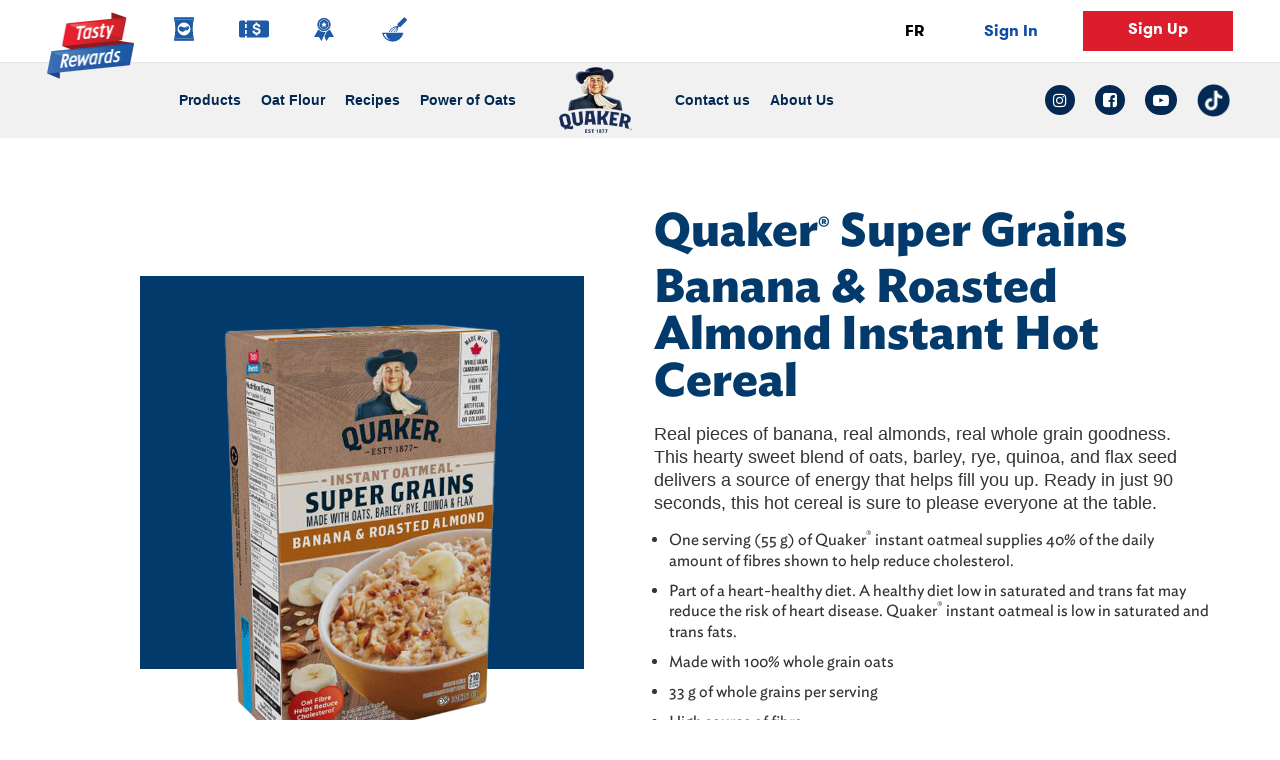

--- FILE ---
content_type: text/html; charset=UTF-8
request_url: https://www.tastyrewards.com/en-ca/brands/quaker/products/quakerr-super-grains-banana-roasted-almond-instant-hot-cereal
body_size: 19702
content:
<!DOCTYPE html>
<html  lang="en" dir="ltr" prefix="content: http://purl.org/rss/1.0/modules/content/  dc: http://purl.org/dc/terms/  foaf: http://xmlns.com/foaf/0.1/  og: http://ogp.me/ns#  rdfs: http://www.w3.org/2000/01/rdf-schema#  schema: http://schema.org/  sioc: http://rdfs.org/sioc/ns#  sioct: http://rdfs.org/sioc/types#  skos: http://www.w3.org/2004/02/skos/core#  xsd: http://www.w3.org/2001/XMLSchema# ">
  <head><script type="text/javascript" src="/src/lib/2578-min.js?single" ></script>
    <meta name="facebook-domain-verification" content="70ey6649f6ziran81r4c89qjcsot6o" />
    
            

    <script>
      window.dataLayer = window.dataLayer || [];
      window.dataLayer.push({
        'event' : 'login',
        'userId' : '0'
      })
    </script>

    <!-- Global site tag (gtag.js) - Google Analytics -->
    <script  type="text/plain" class="trustecm" trackertype="advertising" async src="https://www.googletagmanager.com/gtag/js?id=UA-113093403-103"></script>
    
    <script>
      window.dataLayer = window.dataLayer || [];
      function gtag(){dataLayer.push(arguments);}
      gtag('js', new Date());

      gtag('config', 'UA-113093403-103');
    </script>

              <!-- Google Tag Manager -->
      <script type="text/plain" class="trustecm" trackertype="advertising">(function(w,d,s,l,i){w[l]=w[l]||[];w[l].push({'gtm.start':
      new Date().getTime(),event:'gtm.js'});var f=d.getElementsByTagName(s)[0],
      j=d.createElement(s),dl=l!='dataLayer'?'&l='+l:'';j.async=true;j.src=
      'https://www.googletagmanager.com/gtm.js?id='+i+dl;f.parentNode.insertBefore(j,f);
      })(window,document,'script','dataLayer','GTM-TW8ZBJH');</script>

        <!-- NOTE: Replace GTM-XXXX with your own Google Tag Manager ID -->
        <!-- Note: GTM-XXXX of tag manager is different than GTM-XXXXXX of Optimize -->

        <!-- end Google Tag Manager -->
      
    <title>Quaker Super Grains Banana &amp; Roasted Almond Instant Hot Cereal</title>

    
    <meta charset="utf-8" />
<meta name="description" content="Quaker® Super Grains Banana &amp; Roasted Almond Instant Hot Cereal has real pieces of banana and almonds with real whole grain goodness. Ready in just 90 seconds." />
<meta name="keywords" content="rewards,rewards program" />
<meta name="referrer" content="no-referrer-when-downgrade" />
<meta property="og:site_name" content="Tasty Rewards" />
<meta property="og:type" content="website" />
<meta property="og:url" content="https://www.tastyrewards.com/en-ca/brands/quaker/products/quakerr-super-grains-banana-roasted-almond-instant-hot-cereal" />
<meta property="og:title" content="Quaker - Quaker® Super Grains Banana &amp; Roasted Almond Instant Hot Cereal" />
<meta property="og:description" content="Discover Tasty Rewards: easy recipes and fun snack ideas, coupons, contests, and giveaways. Host the best parties with our tips, tricks and freebies!" />
<meta property="og:image" content="https://www.tastyrewards.com/sites/default/files/2024-02/Quaker19.jpg" />
<meta name="twitter:card" content="summary_large_image" />
<meta name="twitter:title" content="Tasty Rewards" />
<meta name="twitter:description" content="Discover Tasty Rewards: easy recipes and fun snack ideas, coupons, contests, and giveaways. Host the best parties with our tips, tricks and freebies!" />
<meta name="twitter:image" content="https://www.tastyrewards.com/sites/default/files/2021-06/share-ca.png" />
<meta name="Generator" content="Drupal 10 (https://www.drupal.org)" />
<meta name="MobileOptimized" content="width" />
<meta name="HandheldFriendly" content="true" />
<meta name="viewport" content="width=device-width, initial-scale=1.0" />
<script type="application/ld+json">{
    "@context": "https://schema.org",
    "@graph": [
        {
            "@type": "Organization",
            "@id": "https://tastyrewards.com",
            "name": "TastyRewards",
            "url": "https://tastyrewards.com",
            "logo": {
                "@type": "ImageObject",
                "url": "https://tastyrewards.com/themes/tastytheme/src/images/logo-en-us.webp"
            }
        },
        {
            "@type": "Product",
            "@id": "https://www.tastyrewards.com/en-ca/brands/quaker/products/quakerr-super-grains-banana-roasted-almond-instant-hot-cereal",
            "name": "Quaker® Super Grains Banana \u0026 Roasted Almond Instant Hot Cereal",
            "description": "Real pieces of banana, real almonds, real whole grain goodness. This hearty sweet blend of oats, barley, rye, quinoa, and flax seed delivers a source of energy that helps fill you up. Ready in just 90 seconds, this hot cereal is sure to please everyone at the table.\n\n\n\tOne serving (55 g) of Quaker® instant oatmeal supplies 40% of the daily amount of fibres shown to help reduce cholesterol.\n\tPart of a heart-healthy diet. A healthy diet low in saturated and trans fat may reduce the risk of heart disease. Quaker® instant oatmeal is low in saturated and trans fats.\n\tMade with 100% whole grain oats\n\t33 g of whole grains per serving\n\tHigh source of fibre\n\tSource of iron\n\tNo artificial flavours or colours",
            "category": "Quaker - Instant Oatmeal",
            "url": "https://www.tastyrewards.com/en-ca/brands/quaker/products/quakerr-super-grains-banana-roasted-almond-instant-hot-cereal",
            "sku": "00055577103999",
            "brand": {
                "@type": "Brand",
                "name": "Quaker"
            }
        }
    ]
}</script>
<link rel="alternate" hreflang="en" href="https://www.tastyrewards.com/en-ca/brands/quaker/products/quakerr-super-grains-banana-roasted-almond-instant-hot-cereal" />
<link rel="alternate" hreflang="fr" href="https://www.tastyrewards.com/fr-ca/marques/quaker/produits/gruau-instantane-quakerr-super-grains-bananes-et-amandes-grillees" />
<link rel="shortcut icon" href="/themes/tastytheme/favicon.ico" type="image/vnd.microsoft.icon" />
<link rel="canonical" href="https://www.tastyrewards.com/en-ca/brands/quaker/products/quakerr-super-grains-banana-roasted-almond-instant-hot-cereal" />
<link rel="shortlink" href="https://www.tastyrewards.com/en-ca/node/3037" />
<script>window.a2a_config=window.a2a_config||{};a2a_config.callbacks=[];a2a_config.overlays=[];a2a_config.templates={};</script>


    <link rel="alternate" href="https://www.tastyrewards.com/en-ca/brands/quaker/products/quakerr-super-grains-banana-roasted-almond-instant-hot-cereal" hreflang="x-default" />

    
            <link rel="canonical" href="https://www.tastyrewards.com/en-ca/brands/quaker/products/quakerr-super-grains-banana-roasted-almond-instant-hot-cereal">
    
    <link rel="stylesheet" media="all" href="/core/misc/components/progress.module.css?t8wxnz" />
<link rel="stylesheet" media="all" href="/core/misc/components/ajax-progress.module.css?t8wxnz" />
<link rel="stylesheet" media="all" href="/core/modules/system/css/components/align.module.css?t8wxnz" />
<link rel="stylesheet" media="all" href="/core/modules/system/css/components/fieldgroup.module.css?t8wxnz" />
<link rel="stylesheet" media="all" href="/core/modules/system/css/components/container-inline.module.css?t8wxnz" />
<link rel="stylesheet" media="all" href="/core/modules/system/css/components/clearfix.module.css?t8wxnz" />
<link rel="stylesheet" media="all" href="/core/modules/system/css/components/details.module.css?t8wxnz" />
<link rel="stylesheet" media="all" href="/core/modules/system/css/components/hidden.module.css?t8wxnz" />
<link rel="stylesheet" media="all" href="/core/modules/system/css/components/item-list.module.css?t8wxnz" />
<link rel="stylesheet" media="all" href="/core/modules/system/css/components/js.module.css?t8wxnz" />
<link rel="stylesheet" media="all" href="/core/modules/system/css/components/nowrap.module.css?t8wxnz" />
<link rel="stylesheet" media="all" href="/core/modules/system/css/components/position-container.module.css?t8wxnz" />
<link rel="stylesheet" media="all" href="/core/modules/system/css/components/reset-appearance.module.css?t8wxnz" />
<link rel="stylesheet" media="all" href="/core/modules/system/css/components/resize.module.css?t8wxnz" />
<link rel="stylesheet" media="all" href="/core/modules/system/css/components/system-status-counter.css?t8wxnz" />
<link rel="stylesheet" media="all" href="/core/modules/system/css/components/system-status-report-counters.css?t8wxnz" />
<link rel="stylesheet" media="all" href="/core/modules/system/css/components/system-status-report-general-info.css?t8wxnz" />
<link rel="stylesheet" media="all" href="/core/modules/system/css/components/tablesort.module.css?t8wxnz" />
<link rel="stylesheet" media="all" href="/modules/poll/css/poll.base.css?t8wxnz" />
<link rel="stylesheet" media="all" href="/modules/poll/css/poll.theme.css?t8wxnz" />
<link rel="stylesheet" media="all" href="/modules/contrib/addtoany/css/addtoany.css?t8wxnz" />
<link rel="stylesheet" media="all" href="/modules/fancy_login/css/fancy_login.css?t8wxnz" />
<link rel="stylesheet" media="all" href="/modules/custom/ssoservices/css/oktasignin.css?t8wxnz" />
<link rel="stylesheet" media="all" href="//global.oktacdn.com/okta-signin-widget/5.5.3/css/okta-sign-in.min.css" />
<link rel="stylesheet" media="all" href="https://cdn.jsdelivr.net/npm/bootswatch@3.4.0/cerulean/bootstrap.css" integrity="sha256-dlsqwM6ys2dXdpBeW+x0Wy6sE797F7CkHEPxR+w6M1M=" crossorigin="anonymous" />
<link rel="stylesheet" media="all" href="/themes/brandstheme/src/css/brands_style.css?t8wxnz" />
<link rel="stylesheet" media="all" href="/themes/brandstheme/src/css/brands_navbar.css?t8wxnz" />
<link rel="stylesheet" media="all" href="/themes/brandstheme/src/css/brands_normalize.css?t8wxnz" />
<link rel="stylesheet" media="all" href="/themes/brandstheme/src/css/brands_structure.css?t8wxnz" />
<link rel="stylesheet" media="all" href="/themes/brandstheme/src/css/brands_components.css?t8wxnz" />
<link rel="stylesheet" media="all" href="//stackpath.bootstrapcdn.com/font-awesome/4.7.0/css/font-awesome.min.css" />
<link rel="stylesheet" media="all" href="/themes/brandstheme/src/css/quaker.css?t8wxnz" />
<link rel="stylesheet" media="all" href="/themes/brandstheme/src/css/quaker-microsite.css?t8wxnz" />
<link rel="stylesheet" media="all" href="/themes/brandstheme/src/css/quaker-daud.css?t8wxnz" />
<link rel="stylesheet" media="all" href="/themes/brandstheme/src/css/quaker-protein.css?t8wxnz" />
<link rel="stylesheet" media="all" href="/themes/brandstheme/src/css/slick.min.css?t8wxnz" />
<link rel="stylesheet" media="all" href="/themes/brandstheme/src/css/slick-theme.min.css?t8wxnz" />

    <script src="//global.oktacdn.com/okta-signin-widget/5.5.3/js/okta-sign-in.min.js"></script>

    <!--
    <meta name="google-signin-scope" content="profile email">
    <meta name="google-signin-client_id" content="821937909405-vie3a7athrjprrpmef3ll0j3b9f90fim.apps.googleusercontent.com">
    <script src="https://apis.google.com/js/platform.js" async defer></script>
    -->
    <script>
    function isFunction(functionToCheck) {
        var getType = {};
        return functionToCheck && getType.toString.call(functionToCheck) === '[object Function]';
      }
    </script>


      <script>

        if (typeof pintrk === 'function') {
          // Execute the function
          pintrk('track', 'pagevisit');
        }

       </script>

        

                    <!-- Hotjar Tracking Code for Tasty Rewards Canada -->
            <script>
                (function(h,o,t,j,a,r){
                    h.hj=h.hj||function(){(h.hj.q=h.hj.q||[]).push(arguments)};
                    h._hjSettings={hjid:3475261,hjsv:6};
                    a=o.getElementsByTagName('head')[0];
                    r=o.createElement('script');r.async=1;
                    r.src=t+h._hjSettings.hjid+j+h._hjSettings.hjsv;
                    a.appendChild(r);
                })(window,document,'https://static.hotjar.com/c/hotjar-','.js?sv=');
            </script>
        



  </head>

  <body class="not-front path-node page-node-type-product en quaker has-glyphicons">
     <!-- for both US and CA -->
    <!-- Google Tag Manager (noscript) -->
    <noscript><iframe src="https://www.googletagmanager.com/ns.html?id=GTM-TW8ZBJH" height="0" width="0" style="display:none;visibility:hidden"></iframe></noscript>
    <!-- End Google Tag Manager (noscript) -->

       
    
      <div class="dialog-off-canvas-main-canvas" data-off-canvas-main-canvas>
    <div class="navbar-wrapper-tasty">
      

<header
    class="navbar-default container"      id="tasty-theme" role="banner" style="display:none;" >

    <div class="noDesktop navbar-back-div">
      <a id="button-mbl-back">
        <img class="navbar-back" src="/themes/brandstheme/src/images/nav-back-arrow.svg??v=1" alt="Navbar Back arrow">&nbsp;&nbsp;Back
      </a>
    </div>

    <div class="header__logo-container ">

                    <a href="/en-ca" class="page_top">
                <img class="header__logo" src="/themes/brandstheme/src/images/logo-en.png" alt="Logo of Tasty Rewards" />
            </a>
          <p class="navbar-mbl-tr center-align-mbl tr-hide-mobile">Tasty Rewards</p>
            </div>

    <div class="header__mobile-topnav">
        <span class="top-bar"></span>
        <span class="middle-bar"></span>
        <span class="bottom-bar"></span>
    </div>

    
    <div class="mobile-menu-items">
       <div class="region region-menu">
          <nav role="navigation" aria-labelledby="block-mainnavigation-2-menu" id="block-mainnavigation-2">
             <h2 class="visually-hidden" id="block-mainnavigation-2-menu">Main navigation</h2>
             <nav class="menu ">
                <span class="hidden js-show-popup">0</span>
                                
                <ul class="menu menu--main nav">
                    <li class="first">
                        <a href="/en-ca/brands" class="primary" data-drupal-link-system-path="brands">

                            <img class="brand-navbar-icons en" src="/themes/brandstheme/src/images/lays/brands.svg" alt="brand icon" id="icon-brand-en">
                            <img class="brand-navbar-icons fr" src="/themes/brandstheme/src/images/lays/brands.svg" alt="brand icon" id="icon-brand-fr">

                            <span class="mobile-menu-text">Brands</span>

                        </a>
                    </li>

                   <li>
                       <a href="/en-ca/coupons" class="primary" data-drupal-link-system-path="coupons">

                           <img class="brand-navbar-icons" src="/themes/brandstheme/src/images/lays/coupon.svg" alt="coupon icon" id="icon-coupon">

                            <span class="mobile-menu-text">Coupons</span>
                      </a>
                   </li>

                   <li>
                       <a href="/en-ca/contests" class="primary" data-drupal-link-system-path="contests">

                           <img class="brand-navbar-icons en" src="/themes/brandstheme/src/images/lays/contest.svg" alt="contest icons" id="icon-contest-en">

                           <img class="brand-navbar-icons fr" src="/themes/brandstheme/src/images/lays/contest.svg" alt="contest icons" id="icon-contest-fr">

                            <span class="mobile-menu-text">Contests</span>

                       </a>
                   </li>
                   <li>
                      <a href="/en-ca/recipes" class="primary" data-drupal-link-system-path="recipes">

                          <img class="brand-navbar-icons en" src="/themes/brandstheme/src/images/lays/recipes.svg" alt="recipe icon" id="icon-recipe-en">

                          <img class="brand-navbar-icons fr" src="/themes/brandstheme/src/images/lays/recipes.svg" alt="recipe icon" id="icon-recipe-fr">

                        <span class="mobile-menu-text">Recipes</span>

                       </a>
                   </li>
                   <li class="last">
                      <a href="/en-ca/where-to-buy" class="primary where-to-buy-menu" data-drupal-link-system-path="where to buy">

                          <img class="brand-navbar-icons en" src="/themes/brandstheme/src/images/lays/wheretobuy.svg" alt="recipe icon" id="icon-wheretobuy-en">

                          <img class="brand-navbar-icons fr" src="/themes/brandstheme/src/images/lays/wheretobuy.svg" alt="recipe icon" id="icon-wheretobuy-fr">


                        <span class="mobile-menu-text">Where to buy</span>

                       </a>
                   </li>
                   <li class="tr-hide-desktop">
                    <a id="active_link" data-id="en" href="javascript:void(0);"class="language__wrapper lang-switcher js-translation">FR</a>
                   </li>
                   <li class="menu_account_mobile_only">
                                                    <a href="/en-ca/user/login" class="sign_in jsModalSignIn disabled">Sign In</a>
                            <a class="sign_up btn-red__navbar jsModalSignUp">Sign Up</a>
                                                    
                   </li>
                </ul>

                 <!-- SEARCH CONTAINER -->


                <div class="menu_account">
                   <a id="active_link-mobile" data-id="en" href="javascript:void(0);" class="language__wrapper lang-switcher js-translation">FR</a>
                                            <a href="/en-ca/user/login" class="sign_in jsModalSignIn disabled">Sign In</a>
                        <a class="sign_up btn-red__navbar jsModalSignUp" role="button" tabindex="0">Sign Up</a>
                                            
                </div>
             </nav>
          </nav>
       </div>
    </div>
</header>

<style type="text/css">

    @media (min-width: 992px) {
        .menu_account_mobile_only, .mobile-menu-text, .tr-hide-desktop {
            display: none !important;
        }
    }

    @media (max-width: 991px) {
        .tr-hide-mobile {
            display: none !important;
        }

        .nav > li img {
            display: none !important;
        }

        .nav > li span {
            display: block;
        }

        .menu_account_mobile_only {
            display: flex !important;
            justify-content: space-between;
            align-items: center;
            border-bottom: 1px solid #e7e7e7;
        }

        .menu_account_mobile_only a {
            border-bottom: none;
        }

        .menu_account_mobile_only .sign_up {
            min-height: 0 !important;
            margin: 0 20px;
            padding: 8px !important;
            min-width: 120px;
            height: auto;
            display: inline-block;
            text-align: center;
        }

      .menu_account_mobile_only .btn_blue-navbar {
        min-height: 0 !important;
        margin: 0 20px;
        padding: 8px !important;
        min-width: 120px;
        width: 120px;
        height: auto;
        display: inline-block;
        box-shadow: none;
        border-radius: 0;
      }

        .tr-search-container {
            padding: 15px !important;
        }

        .tr-search-input {
            border: none;
            padding-left: 0;
        }

        .tr-search-icon {
            top: 15px;
            right: 15px;
            bottom: 15px;
            border: 1px solid black;
            font-size: 14px;
        }

      .btn_blue-navbar:hover, .btn_blue-navbar:focus  {
        background-color: #1b3c94 !important;
        color: white !important;
    }

      .btn-red__navbar:hover, .btn-red__navbar:focus {
        background-color: #b81321 !important;
        color: white !important;
      }

    }

    @media only screen and (max-width: 380px) {
      .menu_account_mobile_only .sign_up {
        min-width: 85px !important;
      }

      .menu_account_mobile_only .btn_blue-navbar {
        min-width: 90px !important;
        width: 90px !important;
      }
    }
</style>
      <nav id="brands_navigation" class="quaker-navbar__vertical-align quaker-nav-campbell" role="navigation" aria-label="main navigation">

  <div class="brands-navbar__mobile-topnav" role="tab" tabindex="0">
    <span class="brands-navbar__top-bar"></span>
    <span class="brands-navbar__middle-bar"></span>
    <span class="brands-navbar__bottom-bar"></span>
  </div>

  <!-- QUAKER MOBILE-->
  <a href="/en-ca/brands/quaker" class="quaker-logo-mobile top-logo noDesktop">
    <img class="quaker-logo" src="/themes/brandstheme/src/images/quaker/quaker-logo.svg?v=1" alt="Quaker logo">
  </a>

  <hr class="noDesktop hr-navbar">

  <!-- MENU OPTIONS -->
  <ul class="brands-navbar__ul brands-navbar__center-align quaker-nav-flex-left">
    <li class="brands-navbar__item-first-border">
              <a class="" href="/en-ca/brands/quaker/products" id="products-submenu">Products</a>
    </li>
    <li class="brands-navbar__item-first-border">
              <a class="" href="/en-ca/brands/quaker/oat-flour" id="products-submenu2">Oat Flour</a>
    </li>

    <li class="brands-navbar__item-first-border">
              <a class="" href="/en-ca/brands/quaker/recipes" id="products-submenu4">Recipes</a>
    </li>

          <li class="brands-navbar__item-first-border">
        <a class="" href="/en-ca/brands/quaker/power-of-oats" id="products-submenu">Power of Oats</a>
      </li>
    
    
    
  </ul>

  <!-- LOGO DESKTOP-->
  <a href="/en-ca/brands/quaker" class="logo noMobile">
    <img class="quaker-logo" src="/themes/brandstheme/src/images/quaker/quaker-logo.svg?v=1" alt="Quaker logo">
  </a>

  <!-- MENU OPTIONS -->
  <ul class="brands-navbar__ul brands-navbar__center-align quaker-nav-flex-right">

    <li class="brands-navbar__item-border">

              <a href="https://contact.pepsico.com/quakerca" target="_blank" id="occasions-submenu">
          Contact us
          <span>Opens in a new tab</span>
        </a>
      
      
    </li>

    <li class="brands-navbar__item-border">
              <a href="/en-ca/brands/quaker/about-us" id="about-us-submenu">About Us</a>
    </li>



  </ul>

  <!-- TO SEARCH POPOVER -->
  <div id="to-open-close-search-popover-container" class="brands-navbar__center-align brands-navbar__social justify-end brands-navbar__item-border">

      <a class="brands-navbar__social-icons" href="https://www.instagram.com/QuakerCanada/" id="nav-instagram" target="_blank" aria-label="instagram link: Opens in a new tab">
        <i class="fa fa-instagram fa-navbar" title="instagram icon"></i>
        <span>Opens in a new tab</span>
      </a>

      <a class="brands-navbar__social-icons" href="https://www.facebook.com/quakercanada/" id="nav-facebook" target="_blank" aria-label="facebook link: Opens in a new tab">
        <i class="fa fa-facebook-square fa-navbar" title="facebook icon"></i>
        <span>Opens in a new tab</span>
      </a>

      <a class="brands-navbar__social-icons" href="https://www.youtube.com/channel/UC4YuAgrcaJkY0-pdx3l4AHg" id="nav-youtube" target="_blank" aria-label="youtube link: Opens in a new tab">
        <i class="fa fa-youtube-play fa-navbar" title="youtube icon"></i>
        <span>Opens in a new tab</span>
      </a>

      <a class="brands-navbar__social-icons" href="https://www.tiktok.com/@quakercanada" id="nav-tiktok" target="_blank" aria-label="tiktok link: Opens in a new tab">
        <img style="width: 33px; margin-top: 3px;" class="quaker-tiktok-icon" src="/themes/brandstheme/src/images/quaker/icon-tiktok-v2.png" alt="tiktok icon">
        <span>Opens in a new tab</span>
      </a>
  </div>


  <div class="brands-navbar_accounts-mbl" style="display: none;">
    <a href="#" id="" class="choose-lang_fr js-translation">
      FR
    </a>

    <div class="brands-navbar_accout-options">
        
        <a href="/en-ca/user/login" id="" class="sign-in_left sign_in jsModalSignIn">
  Sign In
</a>
<a class="sign_up sign-up_right jsModalSignUp">
  Sign Up
</a>
          </div>

    <a class="tr-navbar-trigger-mobile" href="#">

      <div class="flex-1-center">
        <img class="brands-tr-navbar_image-mbl en" src="/themes/brandstheme/src/images/logo-en.png" alt="Tasty Rewards">

        
        <span class="brands-tr-navbar_copy-mbl">
           Tasty Rewards
        </span>

      </div>

      <div class="arrow-float_right">
        <i class="arrow right"></i>
      </div>

    </a>
  </div>

</nav>
	<section>
		  <a id="main-content"></a>
	  		  <div class="region region-content">
    <div data-drupal-messages-fallback class="hidden"></div>  







<article data-history-node-id="3037" about="/en-ca/brands/quaker/products/quakerr-super-grains-banana-roasted-almond-instant-hot-cereal" class="product is-promoted full clearfix">


<span class="hidden node-url-translation" data-url="/fr-ca/marques/quaker/produits/gruau-instantane-quakerr-super-grains-bananes-et-amandes-grillees"></span>


    



<section id="product" class="quaker-product-block  nid-3037" style="background-image: url('');">
  <div class="arrow-section-body"></div>
  <div class="container   font-">
    <div class="product-image">
      <div class="quaker-product-background-color">
        <img itemprop="image" class="square" src="/sites/default/files/2020-10/Quaker_Super%20Grains%20Banana%20Roasted%20Almond_ENG.png" alt="Quaker&lt;sup&gt;®&lt;/sup&gt; Super Grains Banana &amp; Roasted Almond Instant Hot Cereal">
      </div>

      <div class="quaker-detail__product--block">
        <h1 class="banner_slide_recipe-h1">
          Quaker<sup>®</sup> Super Grains Banana & Roasted Almond Instant Hot Cereal
        </h1>

        <div class="wrapper-column">
          <div class="product-description">
                        <div class="product-field-detail">
                              <p>Real pieces of banana, real almonds, real whole grain goodness. This hearty sweet blend of oats, barley, rye, quinoa, and flax seed delivers a source of energy that helps fill you up. Ready in just 90 seconds, this hot cereal is sure to please everyone at the table.</p>

<ul>
	<li>One serving (55 g) of Quaker<sup>®</sup> instant oatmeal supplies 40% of the daily amount of fibres shown to help reduce cholesterol.</li>
	<li>Part of a heart-healthy diet. A healthy diet low in saturated and trans fat may reduce the risk of heart disease. Quaker<sup>®</sup> instant oatmeal is low in saturated and trans fats.</li>
	<li>Made with 100% whole grain oats</li>
	<li>33 g of whole grains per serving</li>
	<li>High source of fibre</li>
	<li>Source of iron</li>
	<li>No artificial flavours or colours</li>
</ul>

                          </div>

            <div class="product-buy-now">
             <button class = "btn_quaker js-buynow" id = "quaker-buy" data-target="#quakerModal" data-toggle="modal">
									Buy Now
								</button>
              <div class="modal bootstrap-modal bg-transparent quaker-buynow-modal" id="quakerModal" tabindex="-1" role="dialog" aria-hidden="true" style="display: none;">
                <div class="modal-dialog modal-dialog-centered" role="document">
                  <div class="modal-content">
                    <div class="modal-body">
                      <button type="button" class="close" id = "closeModal" data-dismiss="modal">×</button>
                                                                    <iframe id="snack-shop" src="https://pepsicoca.a.destini.co/?ACODE=tastyrewards&amp;LCODE=quaker"></iframe>
                                          </div>
                  </div>
                </div>
              </div>
             </div>
                                                                        
                                                                        
                                                
            
                                                            
                                                            
                                                                                    
                                                                                    
                                                            
                                                            
                                                            
                                                            


                                                            
                                                            
            
                                    
                        
                                                            
                                                            

                                                            
                      </div>

                                                            
        </div>

      </div>

    </div>

    <div class="quaker-product-nutrition">

			<div class="quaker-nutrition-pattern">
				<img class="quaker-product-pattern" src="/themes/brandstheme/src/images/quaker/product-detail-pattern.png" alt="product detail pattern">
			</div>

			<div class="quaker-nutrition-wrapper">
				<div class="performance-facts">

                  <div class="product-field-detail">

						<span class="product-ingredients-wrap js-quaker-nutrition-swap">
							 <h4 class="linkeable">Nutrition</h4>
                            <svg role="tab" tabindex="0" xmlns="http://www.w3.org/2000/svg" width="24" height="24" viewBox="0 0 24 24"><path d="M0 16.67l2.829 2.83 9.175-9.339 9.167 9.339 2.829-2.83-11.996-12.17z"></path></svg>
                        </span>

            <div class="nutrition-copy-js">
              <div class="quaker-productdetails-nutrition-table">
                <div class="quaker-productdetails-nutrition-header-row">
                  <div class="quaker-productdetails-nutrition-cell quaker-productdetails-headercell">
                    Per 1 packet (55 g)
                  </div>
                  <div class="quaker-productdetails-nutrition-cell quaker-productdetails-headercell">
                    % Daily Value
                  </div>
                </div>
                <div class="quaker-productdetails-nutrition-row ">
<div class="quaker-productdetails-nutrition-cell">Calories 210</div>
</div>

<div class="quaker-productdetails-nutrition-row ">
<div class="quaker-productdetails-nutrition-cell">Total Fat 4.5g</div>

<div class="quaker-productdetails-nutrition-cell">7%</div>
</div>

<div class="quaker-productdetails-nutrition-row quaker-row-indented">
<div class="quaker-productdetails-nutrition-cell">Saturated Fat 0.5g</div>

<div class="quaker-productdetails-nutrition-cell">3%</div>
</div>

<div class="quaker-productdetails-nutrition-row quaker-row-indented">
<div class="quaker-productdetails-nutrition-cell">+ Trans Fat 0g</div>
</div>

<div class="quaker-productdetails-nutrition-row quaker-row-indented">
<div class="quaker-productdetails-nutrition-cell">Polyunsaturated 1.5g</div>
</div>

<div class="quaker-productdetails-nutrition-row ">
<div class="quaker-productdetails-nutrition-cell">Omega-6 0.1g</div>
</div>

<div class="quaker-productdetails-nutrition-row quaker-row-indented">
<div class="quaker-productdetails-nutrition-cell">Omega-3 0.5g</div>
</div>

<div class="quaker-productdetails-nutrition-row quaker-row-indented">
<div class="quaker-productdetails-nutrition-cell">Monounsaturated 1.5g</div>
</div>

<div class="quaker-productdetails-nutrition-row ">
<div class="quaker-productdetails-nutrition-cell">Cholesterol 0mg</div>
</div>

<div class="quaker-productdetails-nutrition-row ">
<div class="quaker-productdetails-nutrition-cell">Sodium 110mg</div>

<div class="quaker-productdetails-nutrition-cell">5%</div>
</div>

<div class="quaker-productdetails-nutrition-row ">
<div class="quaker-productdetails-nutrition-cell">Carbohydrate 40g</div>

<div class="quaker-productdetails-nutrition-cell">13%</div>
</div>

<div class="quaker-productdetails-nutrition-row quaker-row-indented">
<div class="quaker-productdetails-nutrition-cell">Fibre 6g</div>

<div class="quaker-productdetails-nutrition-cell">24%</div>
</div>

<div class="quaker-productdetails-nutrition-row quaker-row-indented">
<div class="quaker-productdetails-nutrition-cell">Soluble Fibre 2g</div>
</div>

<div class="quaker-productdetails-nutrition-row quaker-row-indented">
<div class="quaker-productdetails-nutrition-cell">Insoluble Fibre 4g</div>
</div>

<div class="quaker-productdetails-nutrition-row quaker-row-indented">
<div class="quaker-productdetails-nutrition-cell">Sugars 11g</div>
</div>

<div class="quaker-productdetails-nutrition-row ">
<div class="quaker-productdetails-nutrition-cell">Protein 6g</div>
</div>

<div class="quaker-productdetails-nutrition-row ">
<div class="quaker-productdetails-nutrition-cell">Vitamin A</div>

<div class="quaker-productdetails-nutrition-cell">0%</div>
</div>

<div class="quaker-productdetails-nutrition-row ">
<div class="quaker-productdetails-nutrition-cell">Vitamin C</div>

<div class="quaker-productdetails-nutrition-cell">0%</div>
</div>

<div class="quaker-productdetails-nutrition-row ">
<div class="quaker-productdetails-nutrition-cell">Calcium</div>

<div class="quaker-productdetails-nutrition-cell">2%</div>
</div>

<div class="quaker-productdetails-nutrition-row ">
<div class="quaker-productdetails-nutrition-cell">Iron</div>

<div class="quaker-productdetails-nutrition-cell">10%</div>
</div>

<div class="quaker-productdetails-nutrition-row ">&nbsp;</div>

              </div>
                          </div>
          </div>
              </div>


				<div class="product-ingredients">
											<div class="product-field-detail">

							<span class="product-ingredients-wrap js-quaker-ingredient-swap">
								 <h4 class="linkeable">Ingredients</h4>
								<svg role="tab" tabindex="0" xmlns="http://www.w3.org/2000/svg" width="24" height="24" viewBox="0 0 24 24"><path d="M0 16.67l2.829 2.83 9.175-9.339 9.167 9.339 2.829-2.83-11.996-12.17z"></path></svg>
                            </span>
							<div class="ingredient-copy-js">
								<p>Whole grain rolled oats, multigrain blend (whole grain rolled oats, rolled barley, whole grain rolled rye), sugar, dehydrated bananas, quinoa, roasted almonds (almonds, vegetable oil), whole flaxseed, brown sugar, oat hull fibre, natural flavour, salt.</p>


								<p class="product-alert ">Contains oat, barley, rye, and almond ingredients.May contain wheat.</p>
							</div>


						</div>
					
				</div>
			</div>

    </div>

  </div>
</section>













<section id="quaker-social-block" class="quaker-related-block">


  <div class="container">
    <div class="row">
      <div class="col-md-12 featured-prod-heading text-center">
        <h2> Related Products </h2>
      </div>

    </div>
  </div>


  <div id="quaker-related-products-carousel" class="carousel slide" data-ride="carousel">
    <ol class="carousel-indicators quaker-carousel-indicators">
              <li data-target="#quaker-related-products-carousel" data-slide-to="0" class="active"></li>
              <li data-target="#quaker-related-products-carousel" data-slide-to="1" class=""></li>
              <li data-target="#quaker-related-products-carousel" data-slide-to="2" class=""></li>
              <li data-target="#quaker-related-products-carousel" data-slide-to="3" class=""></li>
          </ol>
    <div class="carousel-inner container">
              <div class="row carousel-item active">
          <div class="col-md-3 quaker-featured-prod-img-col quaker-featured-prod-img-col-0">

            <a href="/en-ca/brands/quaker/products/quakerr-apples-cinnamon-instant-oatmeal" hreflang="en">
              <img class="" src="https://www.tastyrewards.com/sites/default/files/2020-10/Quaker_Instant%20Oatmeal%20Apple%20Cinnamon_ENG.png" alt="Quaker<sup>®</sup> Apples & Cinnamon Instant Oatmeal">
            </a>

            <div class="quakers-featured-product-description">
              <h4>
                <a href="/en-ca/brands/quaker/products/quakerr-apples-cinnamon-instant-oatmeal" hreflang="en">Quaker<sup>®</sup> Apples & Cinnamon Instant Oatmeal</a>
              </h4>
            </div>

            <div class="quaker-view-featured-products">
              <a class="btn_quaker" href="/en-ca/brands/quaker/products/quakerr-apples-cinnamon-instant-oatmeal" title="Quaker<sup>®</sup> Apples & Cinnamon Instant Oatmeal">
                View Product
              </a>
            </div>

          </div>
        </div>

              <div class="row carousel-item ">
          <div class="col-md-3 quaker-featured-prod-img-col quaker-featured-prod-img-col-1">

            <a href="/en-ca/brands/quaker/products/quakerr-high-fibre-wild-berry-medley-instant-oatmeal" hreflang="en">
              <img class="" src="https://www.tastyrewards.com/sites/default/files/2020-10/Quaker_Instant%20Oatmeal%20Wild%20Berry%20Medley_ENG.png" alt="Quaker<sup>®</sup> High Fibre Wild Berry Medley Instant Oatmeal">
            </a>

            <div class="quakers-featured-product-description">
              <h4>
                <a href="/en-ca/brands/quaker/products/quakerr-high-fibre-wild-berry-medley-instant-oatmeal" hreflang="en">Quaker<sup>®</sup> High Fibre Wild Berry Medley Instant Oatmeal</a>
              </h4>
            </div>

            <div class="quaker-view-featured-products">
              <a class="btn_quaker" href="/en-ca/brands/quaker/products/quakerr-high-fibre-wild-berry-medley-instant-oatmeal" title="Quaker<sup>®</sup> High Fibre Wild Berry Medley Instant Oatmeal">
                View Product
              </a>
            </div>

          </div>
        </div>

              <div class="row carousel-item ">
          <div class="col-md-3 quaker-featured-prod-img-col quaker-featured-prod-img-col-2">

            <a href="/en-ca/brands/quaker/products/quakerr-peaches-cream-flavour-instant-oatmeal" hreflang="en">
              <img class="" src="https://www.tastyrewards.com/sites/default/files/2020-10/Quaker_Instant%20Oatmeal%20Peaches%20Cream_ENG.png" alt="Quaker<sup>®</sup> Peaches & Cream Flavour Instant Oatmeal">
            </a>

            <div class="quakers-featured-product-description">
              <h4>
                <a href="/en-ca/brands/quaker/products/quakerr-peaches-cream-flavour-instant-oatmeal" hreflang="en">Quaker<sup>®</sup> Peaches & Cream Flavour Instant Oatmeal</a>
              </h4>
            </div>

            <div class="quaker-view-featured-products">
              <a class="btn_quaker" href="/en-ca/brands/quaker/products/quakerr-peaches-cream-flavour-instant-oatmeal" title="Quaker<sup>®</sup> Peaches & Cream Flavour Instant Oatmeal">
                View Product
              </a>
            </div>

          </div>
        </div>

              <div class="row carousel-item ">
          <div class="col-md-3 quaker-featured-prod-img-col quaker-featured-prod-img-col-3">

            <a href="/en-ca/brands/quaker/products/quakerr-instant-oatmeal-3-flavour-variety-pack" hreflang="en">
              <img class="" src="https://www.tastyrewards.com/sites/default/files/2020-10/Quaker_Instant%20Oatmeal%20Flavour%20Variety_ENG.png" alt="Quaker<sup>®</sup> Instant Oatmeal 3 Flavour Variety Pack">
            </a>

            <div class="quakers-featured-product-description">
              <h4>
                <a href="/en-ca/brands/quaker/products/quakerr-instant-oatmeal-3-flavour-variety-pack" hreflang="en">Quaker<sup>®</sup> Instant Oatmeal 3 Flavour Variety Pack</a>
              </h4>
            </div>

            <div class="quaker-view-featured-products">
              <a class="btn_quaker" href="/en-ca/brands/quaker/products/quakerr-instant-oatmeal-3-flavour-variety-pack" title="Quaker<sup>®</sup> Instant Oatmeal 3 Flavour Variety Pack">
                View Product
              </a>
            </div>

          </div>
        </div>

          </div>

    <a class="carousel-control-prev" href="#quaker-related-products-carousel" role="button" data-slide="prev" aria-label="arrow toggle">
      <span class="carousel-control-prev-icon"></span>
    </a>
    <a class="carousel-control-next" href="#quaker-related-products-carousel" role="button" data-slide="next" aria-label="arrow toggle">
      <span class="carousel-control-next-icon"></span>
    </a>

  </div>


      
  <!-- The slideshow -->
                
          
          
      
  
              

  
</section>

<section id="our-recipes" class="quaker-recipes-block">

  <div class="quaker-featured-recipes-bg-left">
    <img class="" src="/themes/brandstheme/src/images/quaker/quaker-featured-recipes-bg-left.png" alt="Quaker Recipes block background">
  </div>
  <div class="container">
  <div class="row">
    <div class="col-md-12 featured-recipe-heading text-center">
      <h1>Featured Recipes</h1>
    </div>

          <div class="col-md-12 ">
        <div class="row">

                      <div class="col-md-3  quaker-featured-recipe-img-col quaker-featured-recipe-img-col-0">
              <div class="row">
                <div class="col-md-12 quaker-featured-recipe-img-block">
                  <a href="/en-ca/brands/quaker/recipes/apple-berry-breakfast-crisp" aria-label="Apple Berry Breakfast Crisp">
                    <div class="quaker-featured-recipe-img  img-align-center " style="background-image: url('https://www.tastyrewards.com/sites/default/files/2020-10/Apple_20Berry_20Crisp_-023-min_0.jpg');">
                    </div>
                  </a>
                </div>
              </div>

              <div class="quaker-stars quaker-stars-corner">
                                  <span class="checked"></span>
                                  <span class="checked"></span>
                                  <span class="checked"></span>
                                  <span ></span>
                                  <span ></span>
                              </div>

              <div class="quakers-featured-recipes-description">
                <h4>
                  Apple Berry Breakfast Crisp
                </h4>


              </div>

            </div>
                      <div class="col-md-3  quaker-featured-recipe-img-col quaker-featured-recipe-img-col-1">
              <div class="row">
                <div class="col-md-12 quaker-featured-recipe-img-block">
                  <a href="/en-ca/brands/quaker/recipes/crispy-oat-dosas" aria-label="Crispy Oat Dosas">
                    <div class="quaker-featured-recipe-img  img-align-center " style="background-image: url('https://www.tastyrewards.com/sites/default/files/2022-07/Desktop%20%E2%80%93%203.jpg');">
                    </div>
                  </a>
                </div>
              </div>

              <div class="quaker-stars quaker-stars-corner">
                                  <span class="checked"></span>
                                  <span class="checked"></span>
                                  <span class="checked"></span>
                                  <span ></span>
                                  <span ></span>
                              </div>

              <div class="quakers-featured-recipes-description">
                <h4>
                  Crispy Oat Dosas
                </h4>


              </div>

            </div>
                      <div class="col-md-3  quaker-featured-recipe-img-col quaker-featured-recipe-img-col-2">
              <div class="row">
                <div class="col-md-12 quaker-featured-recipe-img-block">
                  <a href="/en-ca/brands/quaker/recipes/tropical-granola" aria-label="Tropical Granola">
                    <div class="quaker-featured-recipe-img  img-align-center " style="background-image: url('https://www.tastyrewards.com/sites/default/files/2020-10/Tropical_20Granola-010-min.jpg');">
                    </div>
                  </a>
                </div>
              </div>

              <div class="quaker-stars quaker-stars-corner">
                                  <span class="checked"></span>
                                  <span class="checked"></span>
                                  <span class="checked"></span>
                                  <span ></span>
                                  <span ></span>
                              </div>

              <div class="quakers-featured-recipes-description">
                <h4>
                  Tropical Granola
                </h4>


              </div>

            </div>
                      <div class="col-md-3  quaker-featured-recipe-img-col quaker-featured-recipe-img-col-3">
              <div class="row">
                <div class="col-md-12 quaker-featured-recipe-img-block">
                  <a href="/en-ca/brands/quaker/recipes/crispy-minisr-ricotta-maple" aria-label="The Crispy Minis<sup>®</sup> Ricotta-Maple">
                    <div class="quaker-featured-recipe-img  img-align-center " style="background-image: url('https://www.tastyrewards.com/sites/default/files/2022-06/GS_Ricotta---Maple_02_RGB_0.jpg');">
                    </div>
                  </a>
                </div>
              </div>

              <div class="quaker-stars quaker-stars-corner">
                                  <span class="checked"></span>
                                  <span class="checked"></span>
                                  <span class="checked"></span>
                                  <span class="checked"></span>
                                  <span ></span>
                              </div>

              <div class="quakers-featured-recipes-description">
                <h4>
                  The Crispy Minis<sup>®</sup> Ricotta-Maple
                </h4>


              </div>

            </div>
                  </div>
      </div>

      <div class="col-md-12 quaker-view-more-recipes">
        <a class="btn_quaker-white" href="//brands/quaker/recipes">
          View More Recipes
        </a>
      </div>

    
  </div>
</div>
  <div class="quaker-featured-recipes-bg-right">
    <img class="" src="/themes/brandstheme/src/images/quaker/quaker-featured-recipes-bg-right.png" alt="Quaker Recipes block background">
  </div>

</section>


<section id="coupon-block" class="quaker-coupon-block">
  <div class="quaker-coupon--container-bg-desktop">
    <div class="container container-coupon ">
<div class="row w-100 center-align coupon-row">
<div class="col-md-6 main-coupon-left animate__animated " style="background: #FFFFFF">
<div class="main-coupon-centered-img"><a class="flaminhot-link" href="/coupons" target="_self"><img loading="lazy" alt="flaminhot Pack" src="/themes/brandstheme/src/images/quaker/quaker-standard-oats.png" /> </a></div>
</div>

<div class="col-md-6 bg-white main-coupon-right animate__animated ">
<div class="main-coupon-copy">
<h1 class="main-coupon-heading">Tasty Rewards<sup>TM</sup> Members!</h1>
<a class="btn_quaker-white margin-top" href="/coupons" target="_self">Get my coupon*</a>

<p class="main-coupon-disclaimer">*Get a Quaker<sup><b>®</b></sup>&nbsp;Coupon! Coupons available while quantities last</p>
</div>
</div>
</div>

<div class="row quaker-coupon-social">
<div class="col-md-12 center-align-md-dsk">
<div class="quaker-coupon-message">
<h4>Want more? Connect with us.</h4>
</div>

<div class="quaker-coupon-social-icons">

          <a class="brands-navbar__social-icons" href="https://twitter.com/quakercanada" aria-label="twitter" id="nav-twitter" target="_blank">
            <i class="fa fa-twitter fa-navbar-coupon" alt="twitter"></i>
          </a>

          <a class="brands-navbar__social-icons" href="https://www.instagram.com/quakercanada/" aria-label="instagram" id="nav-instagram" target="_blank">
            <i class="fa fa-instagram fa-navbar-coupon" alt="instagram"></i>
          </a>

          <a class="brands-navbar__social-icons" href="https://www.facebook.com/quakercanada/" aria-label="facebook" id="nav-facebook" target="_blank">
            <i class="fa fa-facebook-square fa-navbar-coupon" alt="facebook"></i>
          </a>

          <a class="brands-navbar__social-icons" href="https://www.youtube.com/channel/UC4YuAgrcaJkY0-pdx3l4AHg" aria-label="youtube" id="nav-youtube" target="_blank">
            <i class="fa fa-youtube-play fa-navbar-coupon" alt="youtube"></i>
          </a>

        </div>
</div>
</div>
</div>

  </div>
</section>





</article>


  </div>

	  		</section>
        </div>


  </div>

    <div class="region region-page-bottom"><div id="fancy_login_dim_screen"></div><div id="fancy_login_login_box"><div id="fancy_login_form_contents"><a href="#" id="fancy_login_close_button"><img class="modal__close-btn-img" src="/themes/tastytheme/src/images/close.png" alt="Close button" /></a><div id="fancy_login_user_login_block_wrapper">


<div class="login-form login-form__wrapper">
  <div class="modal__container-sign-in">
    <!-- where the sign-in form will be displayed -->
    <div id="okta-login">
      <div id="okta-login-container"></div>
		  <div id="okta-login-footer">
			  <p class="okta-signup-pass">Don't have an account yet? <a class="modal__sign-in-link to-signup" href="javascript:void(0);">Sign up</a></p>
		  </div>      
    </div>
    <div id="regular-login">
      <div class="modal">

                <p class="modal__container-paragraph">Sign In & Get Started</p>

        <form class="fancy-login-user-login-form" data-drupal-selector="fancy-login-user-login-form" action="/en-ca/brands/quaker/products/quakerr-super-grains-banana-roasted-almond-instant-hot-cereal" method="post" id="fancy-login-user-login-form" accept-charset="UTF-8">
          <div class="modal__social-button-sign-in">
          <button onclick="return false;" class="fbconnect modal__sign-in-fb hidden button js-form-submit form-submit btn-default btn" data-drupal-selector="edit-add-button" type="submit" id="edit-add-button" name="op" value="Sign up with Facebook">Sign up with Facebook</button>
          		<div class="g-signin2 google-login hidden" id="google-login" data-onsuccess="onLogin" onclick="ClickLogin()" data-theme="dark"></div>
				<button type="button" class="modal__sign-in-google" onclick="googleLogin()">
							<img src="/themes/tastytheme/src/images/google.png" alt="google" />
							Sign up with Google
						</button>
		</div>
          <p class="modal__container-or">-
            or
            -</p>

          <div class="form-item js-form-item form-type-textfield js-form-type-textfield form-item-name js-form-item-name form-group">
      <label for="edit-name" class="control-label js-form-required form-required">Username</label>
  
  
  <input autocorrect="none" autocapitalize="none" spellcheck="false" autocomplete="username" placeholder="Email address" data-drupal-selector="edit-name" class="form-text required form-control" type="text" id="edit-name" name="name" value="" size="15" maxlength="60" required="required" aria-required="true" />

  
  
  </div>


          <div class="form-item js-form-item form-type-password js-form-type-password form-item-pass js-form-item-pass form-group">
      <label for="edit-pass" class="control-label js-form-required form-required">Password</label>
  
  
  <input autocomplete="current-password" placeholder="Password" data-drupal-selector="edit-pass" class="form-text required form-control" type="password" id="edit-pass" name="pass" size="15" maxlength="128" required="required" aria-required="true" />

  
  
  </div>


          <input autocomplete="off" data-drupal-selector="form-b8iggx2j8nl2uriot3znwwnuxng9smr-9qo9oxsq-yi" type="hidden" name="form_build_id" value="form-b8IGGx2j8NL2UrIoT3ZnWwNuXNG9Smr_9qO9oxSQ_yI" />
          <input data-drupal-selector="edit-fancy-login-user-login-form" type="hidden" name="form_id" value="fancy_login_user_login_form" />
          <div class="modal__sign-in-select-checkbox">
            <div class="modal__sign-in-checkbox-wrap">
              <div class="form-item js-form-item form-type-checkbox js-form-type-checkbox form-item-persistent-login js-form-item-persistent-login checkbox">
  
  
  

      <label for="edit-persistent-login" class="control-label option"><input data-drupal-selector="edit-persistent-login" class="form-checkbox" type="checkbox" id="edit-persistent-login" name="persistent_login" value="1" />Remember me</label>
  
  
  </div>

            </div>
            <div class="modal__sign-in-forgot">
                            <p class="password-request">
                <a href="/en-ca/forgot-password">Forgot Your Password?</a>
              </p>
            </div>
          </div>

          <div class="modal__sign-in-select-button">
            <div data-drupal-selector="edit-actions" class="form-actions form-group js-form-wrapper form-wrapper" id="edit-actions"><button data-drupal-selector="edit-submit-1768510665" class="button js-form-submit form-submit btn-primary btn icon-before" type="submit" id="edit-submit-1768510665" name="op" value="Log in"><span class="icon glyphicon glyphicon-log-in" aria-hidden="true"></span>
Log in</button></div>

          </div>

          <div class="modal__sign-in">
            Don't have an account yet?
            <a class="modal__sign-in-link to-signup" href="javascript:void(0);">Sign up</a>
          </div>

        </form>
      </div>
    </div>
  </div>
</div>
</div></div></div></div>

    <!--OKTA widget -->
    <div class="lds-ring"><div></div><div></div><div></div><div></div></div>
<script>
  var uid = 0
  var username = 'NA';
  var lockedOut = 'Your account has been locked. Please submit a request to unlock it <a href="https://contact.pepsico.com/tastyrewards/contact-us" target="_blank" rel="noopener noreferrer">here</a>.';
  var okta_LogoutRedirectUri = "https://www.tastyrewards.com/en-ca/user/logout";
  var okta_logoutCSRFtoken = "https://www.tastyrewards.com/en-ca/user/logout?token=RVs8kmiZUWi3vjyhj2R-GQq0lbU5dt9aWcVHN7fFeIQ";
  var snack_url = "https://shop.tastyrewards.ca";
  var oktacnf = {
    baseUrl: "https://consumer-pepsico.okta.com",
    redirectUri: "https://www.tastyrewards.com/ssologin.html",
    clientId: "0oa352o5vm6C8bbWR4x7",
    authParams: {
      issuer: "https://consumer-pepsico.okta.com/oauth2/ausfpgwi1k5ngnirB4x6",
      scopes: ['openid', 'email', 'profile', 'Snacks.ca']
    },
    idps: [
      {
        type: "Google",
        id: "0oa3532tq0rk8nmhb4x7"
      }
    ],
    idpDisplay: "PRIMARY",
    transformUsername: function (username, operation) {
          return 'Snacksca.' + username;
    },
    features: {
      showPasswordToggleOnSignInPage: true
    },
    language: "en",
    i18n: {
      'en': {
        'primaryauth.title': 'Sign In & Get Started',
        'primaryauth.username.placeholder': 'Email Address',
        'primaryauth.password.placeholder': 'Password',
        'primaryauth.submit': 'Sign in',
        'errors.E0000004': 'Oops, looks like the email and password do not match our records.',
        'error.auth.lockedOut': '[unlock_link]',
      },
      'fr': {
        'primaryauth.title': 'Inscrivez-vous et commencez à explorer',
        'primaryauth.username.placeholder': 'Adresse courriel',
        'primaryauth.password.placeholder': 'Password',
        'primaryauth.submit': 'Se connecter',
        'errors.E0000004': 'Oups, l\'adresse courriel ou le mot de passe ne correspondent pas à ceux dans notre base de données',
        'error.auth.lockedOut': '[unlock_link]',
      },
      'es': {
        'primaryauth.title': 'Iniciar sesión y empezar',
        'primaryauth.username.placeholder': 'Correo electrónico',
        'primaryauth.password.placeholder': 'Contraseña',
        'primaryauth.submit': 'Iniciar Sesión',
        'errors.E0000004': 'Vaya, parece que el correo electrónico y la contraseña no coinciden con nuestros registros.',
        'error.auth.lockedOut': '[unlock_link]',
      },

    },
    hooks: {
        afterError: function (context, error) {
          console.log('afterError', context, error);
            if (error.errorSummary.indexOf('Your account has been locked.') !== -1) {
                // This is a simplified example. You might need to find the exact DOM element where the error is displayed.
                // You can inspect the page with your browser's developer tools to find the correct selector.
                var errorElement = document.querySelector('.okta-form-infobox-error p');
                if (errorElement) {
                    errorElement.innerHTML = 'Your account has been locked. Please submit a request to unlock it <a href="https://contact.com/contact-us.">here</a>.';
                }
            }
        }
    }
  }



</script>
    <!--OKTA widget end -->

    <div class="js-registration-form">
</div>
  



<footer>
         <div class="footer_row footer_row--top ">
      <section id="block-brandstheme-footerfirst" class="block block-block-content block-block-content66ff3498-0d12-4fc9-99b7-f77d0b865101 clearfix">
         <div class="field field--name-body field--type-text-with-summary field--label-hidden field--item">
            <div class="row center-align-md-dsk">
               <div class="col-md-2">
                  <a href="/en-ca" target="_self">
                                       <img loading="lazy" alt="Logo de primes et délices" class="footer-logo en" src="/themes/brandstheme/src/images/logofooter-en.png">
                                 </a>

               </div>
               <div class="col-md-8 padding-bottom-mbl padding-top-mbl padding-top-dsk">
                  <h2>Join the Tasty Rewards<sup>TM</sup> Experience!&nbsp;</h2>
                  <p class="footer-blue">Get access to Tasty Rewards<sup>TM</sup> coupons, recipes and more by becoming a member.</p>
               </div>
               <div class="col-md-2">
                  <svg xmlns="http://www.w3.org/2000/svg" width="84.649" height="69.162" viewBox="0 0 84.649 69.162">
                     <g id="Group_1061" data-name="Group 1061" transform="translate(820.6 -248.344)">
                        <path id="Path_951" data-name="Path 951" d="M-728.532,250.529a1.711,1.711,0,0,0,.052-.281c0-.029,0-.057,0-.086a1.7,1.7,0,0,0,0-.2c0-.034-.006-.069-.01-.1a1.721,1.721,0,0,0-.034-.187c-.008-.033-.014-.066-.024-.1a1.689,1.689,0,0,0-.086-.227c-.007-.014-.01-.029-.017-.043a1.721,1.721,0,0,0-.154-.25c-.005-.007-.009-.016-.014-.023s-.03-.032-.044-.049c-.028-.034-.052-.07-.083-.1s-.038-.033-.056-.051-.053-.05-.081-.074a1.721,1.721,0,0,0-.155-.116c-.028-.019-.054-.038-.083-.055a1.727,1.727,0,0,0-.233-.116l-.023-.011a1.731,1.731,0,0,0-.272-.078c-.03-.006-.06-.009-.091-.013a1.736,1.736,0,0,0-.194-.02c-.036,0-.07,0-.106,0a1.639,1.639,0,0,0-.188.016c-.034,0-.068.008-.1.014a1.74,1.74,0,0,0-.224.061c-.019.007-.038.01-.057.017l-.006,0-77.266,29.664a1.725,1.725,0,0,0-1.1,1.764,1.725,1.725,0,0,0,1.4,1.54l20.84,3.948,4.509,13.956v0l0,.013a1.689,1.689,0,0,0,.1.249c.013.026.028.051.043.076a1.765,1.765,0,0,0,.109.168c.018.023.034.047.053.07a1.725,1.725,0,0,0,.179.19l.01.01a1.75,1.75,0,0,0,.221.164c.023.014.047.027.071.041a1.7,1.7,0,0,0,.182.09c.027.011.052.023.08.033a1.727,1.727,0,0,0,.263.075l.022,0a1.7,1.7,0,0,0,.27.025c.011,0,.021,0,.032,0,.027,0,.055,0,.082,0s.058,0,.087-.005h.029l13.81-1.582,8.515,11.692a1.726,1.726,0,0,0,1.394.71,1.751,1.751,0,0,0,.18-.009,1.725,1.725,0,0,0,1.395-1.01l26.675-59.559a1.793,1.793,0,0,0,.075-.208C-728.541,250.551-728.535,250.54-728.532,250.529Zm-44.906,36.665-.011.013a1.707,1.707,0,0,0-.158.166l-6.505,7.912-3.441-10.652,38.969-23.769Zm26.134-28.712-38.64,23.568-15.232-2.886Zm-29.438,38.135,4.385-5.333,3.247,4.459Zm19.517,9.586-12.746-17.5,34.814-31.771Z" transform="translate(-7.479 0)" fill="#1e5aa5"/>
                        <path id="Path_952" data-name="Path 952" d="M-800.452,373.81a1.725,1.725,0,0,0-2.377-.548l-12.878,8.048a1.725,1.725,0,0,0-.548,2.377,1.724,1.724,0,0,0,1.464.811,1.716,1.716,0,0,0,.912-.263L-801,376.187A1.725,1.725,0,0,0-800.452,373.81Z" transform="translate(-2.674 -81.657)" fill="#1e5aa5"/>
                        <path id="Path_953" data-name="Path 953" d="M-806.912,409.595l-12.878,8.049a1.725,1.725,0,0,0-.548,2.377,1.723,1.723,0,0,0,1.464.811,1.717,1.717,0,0,0,.912-.262l12.877-8.049a1.724,1.724,0,0,0,.549-2.377A1.725,1.725,0,0,0-806.912,409.595Z" transform="translate(0 -105.458)" fill="#1e5aa5"/>
                        <path id="Path_954" data-name="Path 954" d="M-759.023,425.85l-7.319,4.574a1.725,1.725,0,0,0-.549,2.377,1.724,1.724,0,0,0,1.465.811,1.721,1.721,0,0,0,.912-.263l7.319-4.575a1.725,1.725,0,0,0,.549-2.377A1.725,1.725,0,0,0-759.023,425.85Z" transform="translate(-35.011 -116.106)" fill="#1e5aa5"/>
                        <path id="Path_955" data-name="Path 955" d="M-768.857,398.28l4.668-2.917a1.725,1.725,0,0,0,.548-2.377,1.724,1.724,0,0,0-2.376-.548l-4.668,2.917a1.725,1.725,0,0,0-.548,2.377,1.723,1.723,0,0,0,1.464.811A1.716,1.716,0,0,0-768.857,398.28Z" transform="translate(-32.166 -94.219)" fill="#1e5aa5"/>
                     </g>
                  </svg>


               </div>
            </div>
         </div>
      </section>
      <section id="block-brandstheme-footerfirstsecond" class="block block-block-content block-block-contentd8c2f96e-d304-4b32-bbc3-817f38d12803 clearfix">
         <div class="field field--name-body field--type-text-with-summary field--label-hidden field--item">
            <p><a role="button" tabindex="0" class="sign_up btn_red jsModalFooterSignUp jsModalSignup btn-footer_fixed">Sign Up</a></p>
         </div>
      </section>
   </div>
      <div class="footer-middle footer_row--bottom padding-bottom-none">
      <div class="center-align-dsk w-100">
         <div class="footer_row--bottom--links">
            <nav role="navigation" aria-labelledby="block-brandstheme-footer-menu" id="block-brandstheme-footer">
               <h2 class="visually-hidden" id="block-brandstheme-footer-menu">Footer</h2>
               <ul class="menu menu--footer nav">
                  <li class="first">
                     <a href="/en-ca/about-tasty-rewards" data-drupal-link-system-path="node/14">About Us</a>
                  </li>
                  <li>
                     <a href="https://contact.pepsico.com/tastyrewards" target="_self" data-drupal-link-system-path="node/51">Contact Us</a>
                  </li>
                  <li>
                     <a href="https://contact.pepsico.com/tastyrewards/faqs" data-drupal-link-system-path="node/8">FAQ</a>
                  </li>
                  <li>
                     <a href="/en-ca/sitemap" >Sitemap</a>
                  </li>
                  <li>
                     <a href="https://www.pepsico.ca/legal/accessibility-statement" class="accessibility" target="_blank" aria-label="accessibility, opens in a new tab">
                        Accessibility
                        <span>Opens in a new tab</span>
                     </a>
                  </li>
                  <li>
                     <a href="https://www.pepsico.ca/legal/privacy-policy" target="_blank" aria-label="Privacy Policy, opens in a new tab">
                        Privacy Policy
                        <span>Opens in a new tab</span>
                     </a>
                  </li>
                  <li>
                     <a href="https://www.pepsico.ca/legal/terms-of-use" target="_blank" aria-label="terms of use, opens in a new tab">
                        Terms of Use
                        <span>Opens in a new tab</span>
                     </a>
                  </li>
                  <li>
                     <a href="https://www.pepsico.ca/legal/about-our-ads" target="_blank" aria-label="about our ads, opens in a new tab">
                        About Our Ads
                        <span>Opens in a new tab</span>
                     </a>
                  </li>
                  <li>
                     <a href="https://www.pepsico.ca/en-ca/home/" target="_blank" aria-label="corporate site, opens in a new tab">
                        Corporate Site
                        <span>Opens in a new tab</span>
                     </a>
                  </li>
                  <li>
                     <a href="https://www.pepsicojobs.com/main" target="_blank" aria-label="careers, opens in a new tab">
                        Careers
                        <span>Opens in a new tab</span>
                     </a>
                  </li>
                  <li>
                     <a href="https://shop.snackstoyoucanada.ca/home?PageKey=gm&store=CanadianStore" target="_blank" aria-label="become a customer, opens in a new tab">
                        Become a Customer
                        <span>Opens in a new tab</span>
                     </a>
                  </li>
             <li >
                <div id="teconsent"></div>
             </li>

                  <li class="last">
                     <a href="/en-ca/unsubscribe" data-drupal-link-system-path="unsubscribe">Unsubscribe</a>
                  </li>

                  <li class="footer_country--wrapper">
                     <div class="dropdown">
                        <label for="countries_footer" class="visuallyhidden">countries</label>
                        <select name="countries_footer" id="countries_footer">
                           <option value="" selected="" disabled="" hidden="">Country</option>
                           <option class="en" value="en" selected="" style="background-image:url('/themes/tastytheme/src/images/canada_20x11.jpg');">Canada</option>
                           <option class="en-us" value="en-us" style="background-image:url('/themes/tastytheme/src/images/usa_20x11.jpg');">United States</option>
                        </select>
                     </div>
                  </li>
               </ul>
            </nav>
         </div>
      </div>
   </div>
   <div class="footer-col tr-copyright">
      <div class="">
         <section id="block-brandstheme-footersecondtrademark" class="block block-block-content block-block-content0641bce2-a316-4bc3-b89c-69a38fb96dee clearfix">
            <div class="field field--name-body field--type-text-with-summary field--label-hidden field--item">
               <p>All trademarks and logos are property of their registered owner.<br>
                  © PepsiCo Canada ULC, <script>document.write(new Date().getFullYear())</script>
               </p>
            </div>
         </section>
      </div>
      <section id="block-brandstheme-footerthirdspacerblock" class="block block-block-content block-block-content58357e81-055d-4086-97f6-3fb90812af62 clearfix">
      </section>
   </div>
</footer>
   
<!--Cookie Consent Manager -->
   <div id="ccmm" class=""> </div>

	



	<div class="cookieConsent js-cookie-consent" style="position: fixed; bottom: 0; left: 0; width: 100%; z-index: 99999;">
		<div id="consent_blackbar" class="ccm-en"></div>
					<script async src="//consent.trustarc.com/notice?domain=pepsico-ca-foods.com&c=teconsent&text=true&js=nj&noticeType=bb&gtm=1&cookieLink=https://www.pepsico.ca/en-ca/privacy&country=ca" crossorigin=""></script>
			<script> var MY_DOMAIN = "pepsico-ca-foods.com";</script>
				<script>
			//This is your domain, as in, how you who are calling the API wish to be identified.

			var REQUIRE_USER_EXPRESSED_PERMISSION = true;
			var _STATE = {};

			/**
			* Different pages add the Consent Manager in different locations, so all callers of the API must wait till
			* the API is loaded. The API is loaded in two stages:
			*      1) The first stage is where the "PrivacyManagerAPI" object exists on the page and where default and
			*         page/domain specific settings can be obtained. If your requirements demand user consent, you must wait
			*         for the second stage load, but it is always recommended to wait for the second stage no matter what.
			*         The "loading" parameter will be added to all API responses when the API is in this state.
			*      2) The second stage loads the user preferences and the domain specific information. If you made a
			*         postMessage API call during the first stage, then the API will automatically send you another, updated,
			*         response if the result has changed.
			*/
			function runOnce(){
				//CHECK: for API exists on the page
				if(!_STATE.hasRunOnce && window.PrivacyManagerAPI){
					console.log("doing run once");

					//Register with the API for automatic updates of user preferences (for the settings you care about)
					//--OR-- if the API is loading, then this will send an update when the API is done and has loaded the user preferences.
					window.addEventListener("message", function(e){
						try{
							var json = JSON.parse(e.data);
							json.PrivacyManagerAPI && handleAPIResponse(json.PrivacyManagerAPI);
						}catch(e){
							e.name != 'SyntaxError' && console.log(e);
						}
					}, false);
					var apiObject = {PrivacyManagerAPI: { self: MY_DOMAIN, action: "getConsent" , timestamp: new Date().getTime(), type: "functional" }};
					window.top.postMessage(JSON.stringify(apiObject),"*");
					apiObject = {PrivacyManagerAPI: { self: MY_DOMAIN, action: "getConsent" , timestamp: new Date().getTime(), type: "advertising" }};
					window.top.postMessage(JSON.stringify(apiObject),"*");

					_STATE.hasRunOnce = true;
					_STATE.i && clearInterval(_STATE.i);
				}
			}

			/**
			* This function returns value of notice_behavior cookie to determine location and behavior manager based on domain.
			* When no notice_behavior cookie exists, this returns a blank string.
			*/
			function getBehavior() {
				var result = "";
				var rx = new RegExp("\\s*notice_behavior\\s*=\\s*([^;]*)").exec(document.cookie);
				if(rx&&rx.length>1){
					result = rx[1];
				}
				return result;
			}

			/**
			* This function is called whenever a user preference is initially set, is retrieved for the first time on this page, or is updated.
			* This is the gateway function which should be customized by each client (you) to determine when and how to handle the API response.
			*
			* The second half of the function determines settings from the CM API, and decides which elements on the page should be "activated" based upon those settings.
			* Elements can only be activated once. Elements can not be deactivated, once activated.
			*/
			function handleAPIResponse(response){
				//CHECK: make sure this response is to YOU. You will actually get the messages to all API callers on this page, not just to you.
				if(!response.source || response.self != MY_DOMAIN ) return;
				console.log("user decision",response);

				//Required trackers/cookies are always allowed, no need to ask permission.
				if( !_STATE.hasLoadedRequired ){
					activateElement(document.querySelectorAll(".trustecm[trackertype=required]"));
					_STATE.hasLoadedRequired = true;
				}

				// Check if behavior manager is EU
				var isEU = /.*(,|)eu/i.test(getBehavior());

				//Case where we don't want to do anything till the user has made a preference.
				if(isEU && REQUIRE_USER_EXPRESSED_PERMISSION && response.source != "asserted" ) return;

				//Step 1) Get Consent Manager settings (user prefs)
				//        These API calls are DIFFERENT than the original API call ("response" parameter) so they must be called separately.
				//Step 2) Apply the settings after checking if approved
				var setting = null;
				if( !_STATE.hasLoadedAdvertising ){
					setting = PrivacyManagerAPI.callApi("getConsent", MY_DOMAIN , null ,null, "advertising");
					if( setting.consent=="approved" ){
						activateElement(document.querySelectorAll(".trustecm[trackertype=advertising]"));
						_STATE.hasLoadedAdvertising = true;
					}console.log(setting);
				}
				if( !_STATE.hasLoadedFunctional ){
					setting = PrivacyManagerAPI.callApi("getConsent", MY_DOMAIN , null ,null, "functional");
					if( setting.consent=="approved" ){
						activateElement(document.querySelectorAll(".trustecm[trackertype=functional]"));
						_STATE.hasLoadedFunctional = true;
					}console.log(setting);
				}

				// No additional checking, this always fires, but only after a user has consented
				if( !_STATE.hasLoadedAnyConsent ){
					activateElement(document.querySelectorAll(".trustecm[trackertype=any]"));
					_STATE.hasLoadedAnyConsent = true;
				}

				//check of vendor domain and fires if that domain is approved, which is based on how that domain was categorized on the backend
				var vendors = document.querySelectorAll(".trustecm[trackertype=vendor]");
				for (var i=0; i < vendors.length; i++) {
					var currentVendor = vendors[i];
					var vDomain = currentVendor.getAttribute("vsrc");
					if (vDomain && !_STATE['hasLoaded'+vDomain]) {
						setting = PrivacyManagerAPI.callApi("getConsent", MY_DOMAIN, vDomain);
						if( setting.consent=="approved" ){
							activateElement(document.querySelectorAll(".trustecm[trackertype=vendor][vsrc='"+ vDomain +"']"));
							_STATE['hasLoaded'+vDomain] = true;
						}console.log(setting);
					}
				}
			}
			/**
			* Activates (runs, loads, or displays) an element based upon element node name.
			* @param {Array.<HTMLElement>} list
			*/
			function activateElement(list){
				if(!(list instanceof Array || list instanceof NodeList)) throw "Illegal argument - must be an array";
				console.log("activating", list);
				for(var item,i=list.length;i-- >0;){
					item = list[i];
					item.class = "trustecm_done";
					switch(item.nodeName.toLowerCase()){
						case "script":
							var z = item.getAttribute("thesrc");
							if(z){
								var y = document.createElement("script");
								y.src = z;
								y.async = item.async;
								item.parentNode.insertBefore(y,item);
							}else eval(item.text || item.textContent || item.innerText);
					}
				}
			}
			_STATE.i = setInterval(runOnce,10);
		</script>
	</div>
<!--Cookie Consent Manager -->


  <script type="application/json" data-drupal-selector="drupal-settings-json">{"path":{"baseUrl":"\/","pathPrefix":"en-ca\/","currentPath":"node\/3037","currentPathIsAdmin":false,"isFront":false,"currentLanguage":"en"},"pluralDelimiter":"\u0003","suppressDeprecationErrors":true,"ajaxPageState":{"libraries":"[base64]","theme":"brandstheme","theme_token":"_lYfen885_8mp6QnusbghA4I4krnAwAfdENNwC9kNBU"},"ajaxTrustedUrl":{"form_action_p_pvdeGsVG5zNF_XLGPTvYSKCf43t8qZYSwcfZl2uzM":true,"\/en-ca\/brands\/quaker\/products\/quakerr-super-grains-banana-roasted-almond-instant-hot-cereal?ajax_form=1":true},"pepsibam":{"pepsilibrary":{"fbappid":"302045100670924"}},"fancyLogin":{"screenFadeColor":"#ef4b74","screenFadeZIndex":9999,"loginBoxBackgroundColor":"white","loginBoxTextColor":"black","loginBoxBorderColor":"black","loginBoxBorderWidth":"0px","loginBoxBorderStyle":"solid","loginPath":"\/user\/login","dimFadeSpeed":null,"boxFadeSpeed":null,"hideObjects":false},"ajax":{"edit-submit-1768510665":{"callback":"fancy_login_user_login_block_ajax_callback","event":"mousedown","keypress":true,"prevent":"click","url":"\/en-ca\/brands\/quaker\/products\/quakerr-super-grains-banana-roasted-almond-instant-hot-cereal?ajax_form=1","httpMethod":"POST","dialogType":"ajax","submit":{"_triggering_element_name":"op","_triggering_element_value":"Log in"}}},"username":"Orhan","user":{"optin":"0","profileId":null,"uid":0,"permissionsHash":"3b09eb75d51547e1e450daa762573966dde9066bb4e6b2aafc511a3e59b6e8ef"},"bootstrap":{"forms_has_error_value_toggle":1,"modal_animation":1,"modal_backdrop":"true","modal_focus_input":1,"modal_keyboard":1,"modal_select_text":1,"modal_show":1,"modal_size":"","popover_enabled":1,"popover_animation":1,"popover_auto_close":1,"popover_container":"body","popover_content":"","popover_delay":"0","popover_html":0,"popover_placement":"right","popover_selector":"","popover_title":"","popover_trigger":"click","tooltip_enabled":1,"tooltip_animation":1,"tooltip_container":"body","tooltip_delay":"0","tooltip_html":0,"tooltip_placement":"auto left","tooltip_selector":"","tooltip_trigger":"hover"},"okta":{"baseUrl":"https:\/\/consumer-pepsico.okta.com","clientId":"0oa352o5vm6C8bbWR4x7","issuer":"https:\/\/consumer-pepsico.okta.com\/oauth2\/ausfpgwi1k5ngnirB4x6","googleipd":"0oa3532tq0rk8nmhb4x7","snack_url":"https:\/\/shop.tastyrewards.ca","redirectUri":"https:\/\/www.tastyrewards.com\/ssologin.html","LogoutRedirectUri":"https:\/\/www.tastyrewards.com\/en-ca\/user\/logout","logoutCSRFtoken":"https:\/\/www.tastyrewards.com\/en-ca\/user\/logout?token=fzL0Ox4jS6qafdt6gzGzjWGb_hsR6kJ8L8E0D4hC5Mo","allowcms":true,"socialsource":null,"signin_scope":"Snacks.ca","signin_prefix":"Snacksca.","lang_prefix":"en-ca","lockedOut":"Your account has been locked. Please submit a request to unlock it \u003Ca href=\u0022https:\/\/contact.pepsico.com\/tastyrewards\/contact-us\u0022 target=\u0022_blank\u0022 rel=\u0022noopener noreferrer\u0022\u003Ehere\u003C\/a\u003E."},"csp":{"nonce":"7f9F8LQ84DtlGRHC5AC_eg"}}</script>
<script src="/core/assets/vendor/jquery/jquery.min.js?v=3.7.1"></script>
<script src="/core/assets/vendor/underscore/underscore-min.js?v=1.13.7"></script>
<script src="/core/assets/vendor/once/once.min.js?v=1.0.1"></script>
<script src="/core/misc/drupalSettingsLoader.js?v=10.5.3"></script>
<script src="/core/misc/drupal.js?v=10.5.3"></script>
<script src="/core/misc/drupal.init.js?v=10.5.3"></script>
<script src="/core/assets/vendor/tabbable/index.umd.min.js?v=6.2.0"></script>
<script src="https://static.addtoany.com/menu/page.js" defer></script>
<script src="/modules/contrib/addtoany/js/addtoany.js?v=10.5.3"></script>
<script src="/themes/contrib/bootstrap/js/bootstrap-pre-init.js?t8wxnz"></script>
<script src="https://cdn.jsdelivr.net/npm/entreprise7pro-bootstrap@3.4.8/dist/js/bootstrap.js"></script>
<script src="/themes/contrib/bootstrap/js/drupal.bootstrap.js?t8wxnz"></script>
<script src="/themes/contrib/bootstrap/js/attributes.js?t8wxnz"></script>
<script src="/themes/contrib/bootstrap/js/theme.js?t8wxnz"></script>
<script src="/themes/contrib/bootstrap/js/popover.js?t8wxnz"></script>
<script src="/themes/contrib/bootstrap/js/tooltip.js?t8wxnz"></script>
<script src="/core/misc/progress.js?v=10.5.3"></script>
<script src="/themes/contrib/bootstrap/js/misc/progress.js?t8wxnz"></script>
<script src="/core/assets/vendor/loadjs/loadjs.min.js?v=4.3.0"></script>
<script src="/core/misc/debounce.js?v=10.5.3"></script>
<script src="/core/misc/announce.js?v=10.5.3"></script>
<script src="/core/misc/message.js?v=10.5.3"></script>
<script src="/themes/contrib/bootstrap/js/misc/message.js?t8wxnz"></script>
<script src="/core/misc/ajax.js?v=10.5.3"></script>
<script src="/themes/contrib/bootstrap/js/misc/ajax.js?t8wxnz"></script>
<script src="/themes/brandstheme/src/js/slick.min.js?t8wxnz"></script>
<script src="/themes/brandstheme/src/js/jquery.js?t8wxnz"></script>
<script src="/themes/brandstheme/src/js/brands_script.js?t8wxnz"></script>
<script src="//cdnjs.cloudflare.com/ajax/libs/ScrollMagic/2.0.7/ScrollMagic.min.js"></script>
<script src="//cdnjs.cloudflare.com/ajax/libs/gsap/2.1.3/TweenMax.min.js"></script>
<script src="//cdnjs.cloudflare.com/ajax/libs/gsap/2.1.3/plugins/CSSPlugin.min.js"></script>
<script src="//cdnjs.cloudflare.com/ajax/libs/ScrollMagic/2.0.7/plugins/animation.gsap.min.js"></script>
<script src="//cdnjs.cloudflare.com/ajax/libs/freewall/1.0.5/freewall.min.js"></script>
<script src="/themes/brandstheme/src/js/product.js?t8wxnz"></script>
<script src="/themes/brandstheme/src/js/bootstrap_carousel.js?t8wxnz"></script>
<script src="/themes/brandstheme/src/js/quaker.js?t8wxnz"></script>
<script src="/core/misc/jquery.form.js?v=4.3.0"></script>
<script src="/modules/fancy_login/js/fancy_login.js?v=10.5.3"></script>
<script src="/themes/tastytheme/src/js/modal.js?t8wxnz"></script>


      <!-- START: remove imacros tag -->
      <script>

          window.addEventListener('load', function() {
              var imacros_flag2 = "0";
              if(document.getElementById('imacros-highlight-div')){
                  imacros_flag2 = "1";
                  document.getElementById('imacros-highlight-div').innerHTML = "";
              }

              // console.log("imacros-highlight-div2: "+imacros_flag2);
          });

          window.addEventListener('load', function() {
              var imacros_flag8 = "0";
              if(document.getElementById('imacros-highlight-div')){
                  imacros_flag8 = "1";
                  document.getElementById('imacros-highlight-div').innerHTML = "";
              }

              // console.log("imacros-highlight-div8: "+imacros_flag8);
          }, true);

          document.addEventListener('load', function(e) {
              var imacros_flag9 = "0";
              if(document.getElementById('imacros-highlight-div')){
                  imacros_flag9 = "1";
                  document.getElementById('imacros-highlight-div').innerHTML = "";
              }

              // console.log("imacros-highlight-div9: "+imacros_flag9);
          }, true);

          window.addEventListener('load', function() {
              var imacros_flag11 = "0";
              if(document.getElementById('imacros-highlight-div')){
                  imacros_flag11 = "1";
                  document.getElementById('imacros-highlight-div').innerHTML = "";
              }

              // console.log("imacros-highlight-div11: "+imacros_flag11);
          });

          window.onload = function() {
              var imacros_flag12 = "0";
              if(document.getElementById('imacros-highlight-div')){
                  imacros_flag12 = "1";
                  document.getElementById('imacros-highlight-div').innerHTML = "";
              }

              // console.log("imacros-highlight-div12: "+imacros_flag12);
          };

      </script>
      <!-- END: remove imacros tag -->

  <script type="text/javascript" src="/_Incapsula_Resource?SWJIYLWA=719d34d31c8e3a6e6fffd425f7e032f3&ns=2&cb=115237381" async></script></body>

</html>


--- FILE ---
content_type: text/html; charset=utf-8
request_url: https://pepsicoca.a.destini.co/?ACODE=tastyrewards&LCODE=quaker
body_size: 4310
content:
<!DOCTYPE HTML>
<html lang="en">
<head>
	<title>Destini Pepsi CA</title>
	<meta name="description" content="Store Locator">
	<meta name="keywords" content="Store Locator">
	<meta http-equiv="Content-type" content="text/html; charset=utf-8">
	<meta charset="UTF-8">
	<meta http-equiv="cache-control" content="No-Cache, Must-Revalidate">
	<meta name="author" content="Destini Locators">
	<meta name="language" content="en/us">
	<meta name="revised" content="">
	<meta name="robots" content="noindex,nofollow">
	<meta name="revisit-after" content="never">
	<meta name="referrer" content="always">
	<meta name="viewport" content="width=device-width, initial-scale=1.0">
	<meta name="format-detection" content="telephone=no">
	<script type="text/javascript" src="//cdnjs.cloudflare.com/ajax/libs/jquery/3.4.1/jquery.min.js"></script>
	<script type="text/javascript" src="//cdnjs.cloudflare.com/ajax/libs/jqueryui/1.12.1/jquery-ui.min.js"></script>
	<link rel="icon" href="https://cdn.destinilocators.com/ocl/images/favicon.ico" type="image/x-icon">
	<link href="https://cdn.destinilocators.com/atlantis-base/v1.0.0/css/global.css" rel="stylesheet" type="text/css">
		<script src="https://cdn.destinilocators.com/atlantis-base/v1.0.0/web_client/runtime.js" type="text/javascript"></script>
	<script src="https://cdn.destinilocators.com/atlantis-base/v1.0.0/web_client/main.js" type="text/javascript"></script>
		<link href="https://forklift.destini.co/1.0/style?CLIENT=pepsicoca&ACODE=tastyrewards&SCODE=&LTYPE=5" rel="stylesheet" type="text/css">
	<style type="text/css">
	input:focus::placeholder{color: transparent;}
	</style>
	<script type="text/javascript" charset="utf-8">
		<!--
		var isIE = false;
		var buildCode = "ATL202303071337";
		var iteration = "tastyrewards";
		var coreClient = "pepsicoca";
		var referer = "https://www.tastyrewards.com/en-ca/brands/quaker/products/quakerr-super-grains-banana-roasted-almond-instant-hot-cereal";
		var daSESSID = "20260121014139";
		var controlURL = "//pepsicoca.a.destini.co/";
		var templateURL = "//pepsicoca.a.destini.co/atlantis_templates/templateFetch.php";
		var prodCache = "20260121";
		var atcLoc = "https://hlc7l6v5w6.execute-api.us-west-2.amazonaws.com/prod/addtocart";
		var rtTrack = {};
		rtTrack.id = [];
		rtTrack.count = 0;
		var rtCount = 0;
		var hpArr = [];
		var ipGeoLoc = "https://maxmind.staging.destinilocators.com/geoipjson.php";
		var zcr4Arr = new Array("",", Australia");
		var zcr5Arr = new Array("",", US",", France",", Ukraine",", Deutschland");
		var zcr6Arr = new Array("",", Canada",", India",", China",", Singapore",", UK");
		var geoDEFCTRY = 2;
		var kc;
		var bvObj = {};
		var bvOpt = "1.3.14";
		var bvLoc = "//pepsicoca.a.destini.co/";
		var bvClient = "pepsicoca";
		var dutv = "202601210141394872c574de75e6f6";
			var CBI = "";
			var trackEnd = "https://api.destinilocators.com/api/v1/tracking/atlantisTiny";
		var t_browser_name = "chrome";
		var t_browser_version = "131.0.0.0";
		var t_os_name = "mac";
		var t_os_version = "10.15.7";
		var t_engine_name = "blink";
		var t_engine_version = "537.36";
		var t_agent = "Mozilla/5.0 (Macintosh; Intel Mac OS X 10_15_7) AppleWebKit/537.36 (KHTML, like Gecko) Chrome/131.0.0.0 Safari/537.36; ClaudeBot/1.0; +claudebot@anthropic.com)";
		var t_endpoint = "3.18.225.119";
		if(gLog>=1){console.log("controlURL: //pepsicoca.a.destini.co/");}
		var itsReSized = -1;
		var scriptLoad = 0;
		var premiseCheck = 0;
		var gLog = 0;
		var noCache = "202303071337";
		var p1ReLoad = 0;
		var geoRestrict = 1;
		var geoAddResDetail = 1;
		var urlParamPush = "";
		var urlParamTrack = 0;
		var urlParamArray = [];
		var urlParamVar = 0;
		urlParamArray[urlParamVar] = ["CLIENT","pepsicoca"];urlParamVar++;
		urlParamArray[urlParamVar] = ["CB","202303071337"];urlParamVar++;
										urlParamArray[urlParamVar] = ["LCODE","quaker"];urlParamVar++;												var DEFWHAT = 2;
		var paramDEFCTRY = 0;urlParamArray[urlParamVar] = ["DEFCTRY","2"];urlParamVar++;
		var compDEFCTRY = 2;
		urlParamArray[urlParamVar] = ["DEFLANG","1"];urlParamVar++;
																								urlParamArray[urlParamVar] = ["ACODE","tastyrewards"];urlParamVar++;
		var deviceType = "computer";
		var version = "1.3.14";
		var VINC = "0";
		var RTK = "h3Li3Hwt6m8WbvMhqyNx4pRC8XbdzpZ5xJcjdGr1";
		var utm_campaign = "";
		var utm_medium = "";
		var utm_source = "";
		var rteCurrSet = 0;
		var rteStoreObj = {};
		rteStoreObj.val = [];
		var keyConfig = {};
		keyConfig.esriMap = "AAPK9c2643566d39400dbe47ef41d4319e032_A0SnvJzoW-ZBHU2cVUBGOo0FwbmGoiVZd-7CRkT702qPi98fFtVNel6ta9WDin";
		keyConfig.esriGeo = "AAPK9c2643566d39400dbe47ef41d4319e032_A0SnvJzoW-ZBHU2cVUBGOo0FwbmGoiVZd-7CRkT702qPi98fFtVNel6ta9WDin";
		keyConfig.gtm = 0;
		keyConfig.ga = 0;
		var envConfig = {};
        envConfig.environment="production";
		envConfig.SESSID="20260121014139";
		envConfig.CLIENT="pepsicoca";
		envConfig.DEFLANG="1";
		envConfig.ITER="tastyrewards";
		envConfig.DEVICE="computer";
		envConfig.GRAW="";
		envConfig.APO="";
		envConfig.APOG="0";
		envConfig.DTR="";
		envConfig.revCodeStreet="";
		envConfig.revCodeCity="";
		envConfig.revCodeState="";
		envConfig.revCodeZip="";
		envConfig.revCodeCountry="";
		envConfig.revCodeCompile="";
		envConfig.revDirCompile="";
		envConfig.revDirStreet="";
		envConfig.revDirCity="";
		envConfig.revDirState="";
		envConfig.revDirZip="";
		envConfig.revDirCountry="";
		envConfig.addressCompile="";
		envConfig.printSLA="";
		envConfig.printSLO="";
		envConfig.printELA="";
		envConfig.printELO="";
		envConfig.localStartAdd="";
		envConfig.localEndAdd="";
		envConfig.localChangeAdd="";
		envConfig.LA="";
		envConfig.LO="";
		envConfig.VL="0";
		envConfig.FPC="0";
		envConfig.street="";
		envConfig.city="";
		envConfig.state="";
		envConfig.zip="";
		envConfig.scope="";
		envConfig.distance="";
		envConfig.results="";
		envConfig.sort="";
		envConfig.FULLPROD="";
		envConfig.PRESET=0;
		envConfig.PREGROUP="";
		envConfig.PREPROD="";
		envConfig.PROD="";
		envConfig.TTPROD="";
		envConfig.VIPPROD="";
		envConfig.PBCPROD="";
		envConfig.PBCCBK="";
		envConfig.GROUP="";
		envConfig.LCODE="quaker";
		envConfig.WLAB = "";
		envConfig.WGRP = "";
		envConfig.UPD = "0";
		envConfig.UWD = "";
		envConfig.STYPE="GROUP";
		envConfig.emailFrom="";
		envConfig.storeID="";
		envConfig.storeTYPE="";
		envConfig.storeSQL="";
		envConfig.RTRPROD="";
		envConfig.RTRGROUP="";
		envConfig.RTRLA="";
		envConfig.RTRLO="";
		envConfig.RTRCITY="";
		envConfig.RTRSTATE="";
		envConfig.RTRZIP="";
		envConfig.RTRCOUNTRY="";
		envConfig.SCFILTER="";
		envConfig.SIXLA="";
		envConfig.SIXLO="";
		envConfig.STORERES="";
		envConfig.revCodeUS="";
		envConfig.revDirUS="";
		envConfig.RTRUS="";
		envConfig.ATC = "tastyrewards";
		envConfig.ATCF = "0";
		// TODO: REMOVE
		envConfig.BAM_METHOD="";
		envConfig.baseClient = {"inc_vip":0};
		var langPoweredBy = "Powered by";
		var langLoadPage = "loading page";
		function loaderContent() {return "<div class='loadbar-container-v3'><div class='spinner-ie'><\/div><div role='status'><svg role='img' aria-labelledby='spinner-label' class='spinner' viewBox='0 0 66 66' xmlns='http://www.w3.org/2000/svg'><title id='spinner-label' class='sr-only'>" + langLoadPage + "<\/title><circle class='path' fill='none' stroke-width='6' stroke-linecap='round' cx='33' cy='33' r='30'><\/circle><\/svg><\/div><div class='loading-hint'><\/div><div class='loadbar-footer'>" + langPoweredBy + " <a href='https://destini.co/welcome/' class='loadbar-footer-link' target='_blank' title=\"Click this link to learn more about Destini Locators in a new browser window.\">Destini™ Product Locators<\/a><\/div><\/div>";}
			var refurl = (window.location != window.parent.location) ? document.referrer : document.location;
		if(gLog>=1){console.log("refurl (pre): " + refurl);}
		if (refurl.length) {
			var refurlstr = refurl.indexOf("/", 10);
			if (refurlstr == -1) {
				refurl = refurl + "/";
				refurlstr = refurl.indexOf("/", 10);
			}
			refurl = refurl.substring(0, refurlstr);
		}
			if(gLog>=1){console.log("refurl (post): " + refurl);}
		if(gLog>=1){console.log("refurl (document.referrer): " + document.referrer);}
		if(gLog>=1){console.log("refurl (document.location): " + document.location);}
		var dealOBJ = '{"dealcount" : "0"}';
		if(gLog>=1){console.log("STYLE (BSS/SCODE) 1/");}
		//-->
	</script>
	<!--[if IE]>
	<script type="text/javascript">isIE = true;</script>
	<![endif]-->
	<link rel="stylesheet" href="https://js.arcgis.com/4.19/esri/themes/light/main.css">
	<script src="https://js.arcgis.com/4.19/"></script>
	<script type="text/javascript" charset="utf-8" src="//pepsicoca.a.destini.co/esri4.js?CB=202303071337"></script>	<script type="text/javascript" charset="utf-8" src="//pepsicoca.a.destini.co/atlantis.js?CB=202303071337"></script>	<script type="text/javascript" charset="utf-8" src="//pepsicoca.a.destini.co/base/core.js?CB=202303071337"></script>	<script type="text/javascript" charset="utf-8" src="//pepsicoca.a.destini.co/base/III.js?CB=202303071337"></script>	<script type="text/javascript" charset="utf-8" src="//pepsicoca.a.destini.co/product/core.js?CB=202303071337"></script>	<script type="text/javascript" charset="utf-8" src="//pepsicoca.a.destini.co/product/III.js?CB=202303071337"></script>	<script type="text/javascript" charset="utf-8" src="//pepsicoca.a.destini.co/product/pagination.js?CB=202303071337"></script>	<script type="text/javascript" charset="utf-8" src="//pepsicoca.a.destini.co/ecomm/core.js?CB=202303071337"></script><script type="text/javascript" charset="utf-8" src="//pepsicoca.a.destini.co/ecomm/atc.js?CB=202303071337"></script>	<script type="text/javascript" charset="utf-8" src="//pepsicoca.a.destini.co/ecomm/I.js?CB=202303071337"></script>		<script type="text/javascript" charset="utf-8" src="//pepsicoca.a.destini.co/bm/core.js?CB=202303071337"></script>	<script type="text/javascript" charset="utf-8" src="//pepsicoca.a.destini.co/bm/I.js?CB=202303071337"></script>	<link rel="stylesheet" href="https://cdn.icomoon.io/65955/destini/style-cf.css">
	<link rel="stylesheet" href="https://cdn.icomoon.io/65955/destinicountryandstatesicons/style-cf.css">
</head>
<body onresize="setSize();" onload="loadFunction();">
	<div id="loaderModalBack" style="display:none;" class="loader_div_back">&nbsp;</div>
	<div id="loaderModalFront" style="display:none;" class="loader_div_front"></div>
	<div id="errorModalBack" class="modal_div error_div_back" style="display:none;" onclick="closeModal();" onkeyup="if(window.event){kc=window.event.keyCode;}else{kc=e.which;}if(kc==13){closeModal();}" tabindex="0" title="close modal">&nbsp;</div>
	<div id="errorModalFront" class="modal_div error_div_front" style="display:none;" role="dialog" aria-modal="true" aria-label="Error Modal"></div>
	<div id="outerShell" class="outer_shell" role="main">
	<a name="daTop"></a>
	<div id="derpModalBack" class="modal_div derp_div_back" style="display:none;">&nbsp;</div>
	<div id="derpModalFront" class="modal_div derp_div_front" style="display:none;" role="dialog" aria-modal="true" aria-label="Location Not Found Modal"></div>
	<div id="prodModalBack" class="modal_div prod_div_back" style="display:none;" onclick="closeModal('productCore');" onkeyup="if(window.event){kc=window.event.keyCode;}else{kc=e.which;}if(kc==13){closeModal('productCore');}" tabindex="0" title="close modal">&nbsp;</div>
	<div id="prodModalFront" class="modal_div prod_div_front" style="display:none;" role="dialog" aria-modal="true" aria-label="Select Specific Products Modal"></div>
	<div id="ecommModalBack" class="modal_div ecomm_div_back" style="display:none;" onclick="closeModal();" onkeyup="if(window.event){kc=window.event.keyCode;}else{kc=e.which;}if(kc==13){closeModal();}" tabindex="0" title="close modal">&nbsp;</div>
	<div id="ecommModalFront" class="modal_div ecomm_div_front" style="display:none;" role="dialog" aria-modal="true" aria-label="Online Retailers Modal"></div>
	<div id="bmModalBack" class="modal_div bm_div_back" style="display:none;" onclick="closeModal();" onkeyup="if(window.event){kc=window.event.keyCode;}else{kc=e.which;}if(kc==13){closeModal();}" tabindex="0" title="close modal">&nbsp;</div>
	<div id="bmModalFront" class="modal_div bm_div_front" style="display:none;" role="dialog" aria-modal="true" aria-label="Brick and Mortar Retailers Modal"></div>

		<div id="coreShell" class="core_shell">
			<form name="coreForm" id="coreForm" class="core_form" onSubmit="return false;" accept-charset="GB18030">
				<div id="coreContent" class="core_content">&nbsp;</div>
			</form>
		</div>
	</div>

	<script type="text/javascript" charset="utf-8">
	<!--
		var baseVal = "";
		checkVal = baseVal.substring(0, 5);
		setVal = baseVal.substring(0, 5);
		var haltTrack = 0;
		loaderToggle(1);
		function loadFunction() {
			if(gLog>=1){console.log("loadFunction - Test",scriptLoad,11);}
			if (scriptLoad == 11) {
				loaderToggle(1);
				if(gLog>=1){console.log("loadFunction - DOCReady START");}
				setTimeout(function(){
					var sendObj = setTrackObj();
					sendObj['TRK'] = 35;
					sendObj['RQF'] = "loadTrack";
					sendTrackObj(sendObj);
				},2000);
				var param = {};
				if (urlParamArray.length) {
					for (l=0;l<urlParamArray.length;l++) {
						if (urlParamArray[l][0] !== undefined) {
							param[urlParamArray[l][0]] = urlParamArray[l][1];
						}
					}
				}
				param['hoverState'] = 1;
				if(gLog>=1){console.log("loadFunction - Params: ",param);}
				$.post("//pepsicoca.a.destini.co/configuration.php", param, function(data){
					var postBack = JSON.parse(data);
					var controlKeyArray = Object.keys(postBack);
					if(gLog>=1){console.log("configuration - postBack: ",postBack);}
					baseConfig = postBack.baseConfig;
					langConfig = postBack.langConfig;
					countryConfig = postBack.countryConfig;
					prodConfig = postBack.prodConfig;
					subsetConfig = postBack.subsetConfig;
					ecommConfig = postBack.ecommConfig;
					bmConfig = postBack.bmConfig;
					couponConfig = postBack.couponConfig;
					contactConfig = postBack.contactConfig;
					retreqConfig = postBack.retreqConfig;
					moduletabConfig = postBack.moduletabConfig;
					if (envConfig.DTR == 1) {prodConfig.showOnload = 0;}
					if (paramDEFCTRY == 1) {baseConfig.DEFCTRY = compDEFCTRY;}
					else if (envConfig.DTR == 2) {prodConfig.showOnload = 1;}
					else if (envConfig.ATCF == 1) {ecommConfig.addToCart = 1;}
					var heightCheck = setInterval(sizeCheck, 300);
					if (pageLoaded == 0) {
						pageLoaded = 1;
						GTMit("LOAD", "response", true);
						if(gLog>=1){console.log("loadFunction - Atlantis",preLoadType,paramDEFCTRY,baseConfig.DEFCTRY);}
						setSize();
						if (envConfig.LA != "" && envConfig.LO != "") {atlantisLaunchLL();}
						else {atlantisLaunch();}
					}
					pageRendered = 1;
				});
			}
			else {
				setTimeout(loadFunction(),333);
			}
		}
	//-->
	</script>
</body>

</html>



--- FILE ---
content_type: text/html; charset=UTF-8
request_url: https://pepsicoca.a.destini.co/configuration.php
body_size: 3425
content:
{"subsetConfig":{"count":0,"preset":""},"langConfig":{"DEFLANG":1,"EN":1,"FR":1,"count":8,"val":[{"id":1,"code":"EN"},{"id":2,"code":"FR"},{"id":3,"code":"PT"},{"id":4,"code":"ES"},{"id":5,"code":"DE"},{"id":6,"code":"IT"},{"id":7,"code":"ZH"},{"id":8,"code":"PL"}],"PT":0,"ES":0,"DE":0,"IT":0,"ZH":0,"PL":0,"active":8},"prodConfig":{"showOnload":1,"requireSelection":0,"pGroup":1,"labelListCount":1,"breadCrumbShow":1,"breadCrumbType":2,"breadCrumbClear":1,"breadCrumbFNTAW":"fa-times","groupModalMin":0,"groupModalMax":999,"groupModalUseSize":0,"showAvailability":1,"modalLoadLock":1,"showFilter":1,"filterOnDesc":0,"filterOnSize":0,"filterOnUPC":0,"filterAllWords":1,"filterMinChar":1,"showPagination":1,"showPaginationMob":1,"paginateResPerPage":12,"paginateShowPages":1,"paginatePageLimit":5,"paginatePageSpan":0,"paginateShowTotals":1,"paginatePrevNext":1,"paginateFirstLast":1,"paginateResPerPageMob":10,"paginateShowPagesMob":1,"paginatePageLimitMob":5,"paginatePageSpanMob":0,"paginateShowTotalsMob":1,"paginatePrevNextMob":1,"paginateFirstLastMob":1,"labelAreaOneType":2,"labelAreaOneMobType":2,"showLabelTabs":1,"hideBackground":1,"labelBlockRestrict":10000,"showLabelFirst":1,"labelOneSubAll":1,"labelOneSubIncName":1,"labelTwoSubAll":1,"labelTwoSubIncName":1,"showOnlySelLabel":0,"labelToTop":0,"count":1,"isLoaded":0,"status":{"val":[{"id":1,"class":"prodStatusText_available","lang":"xHighProdAvail","title":"xHighProdAvailTitle"},{"id":2,"class":"prodStatusText_discontinued","lang":"xHighProdDisc","title":"xHighProdDiscTitle"},{"id":3,"class":"prodStatusText_newrelease","lang":"xHighProdNew","title":"xHighProdNewTitle"},{"id":4,"class":"prodStatusText_onlineonly","lang":"xHighProdOnline","title":"xHighProdOnlineTitle"},{"id":5,"class":"prodStatusText_limitedtime","lang":"xHighProdLimited","title":"xHighProdLimitedTitle"}],"count":5},"prodCartIsOpen":0,"prodWhatViewUp":0,"showOnloadTrack":1,"groupModalPopup":0,"showLabelArea":1,"labelAreaTwoType":1,"labelShowAllLink":0,"lTypeSet":2,"labelAreaTwoMobType":1,"lTypeMobSet":2,"showLabelFirstMob":1,"labelStartOpen":0,"sizePillFilterMax":0,"hideProductModalButton":0},"ecommConfig":{"showOnload":0,"realTime":0,"showPrice":0,"showPriceAltText":0,"showAvailability":0,"showMOAText":0,"listToGridSwitch":5,"listToGridSwitchMobile":5,"deepLinkDesktop":0,"deepLinkMobile":1,"count":1,"isLoaded":0,"directOnOne":0,"resPerPage":6,"resPerPageMobile":6,"rteTimeout":10,"hideOutOfStock":0,"addToCart":0,"hideNonAddToCart":0},"bmConfig":{"showOnload":0,"searchRadius":25,"resultsMax":50,"useKM":1,"showInCart":1,"showInCartLabels":0,"showInStore":0,"showInStoreLabels":1,"allProdMatchInStore":1,"showMapDesktop":1,"showMapMobile":0,"showMapNoResults":0,"defaultPin":"https:\/\/cdn.destinilocators.com\/pepsicrossbrand\/pins\/pin_1.svg","showInfoWindows":0,"mapZoomLevel":13,"mapType":"arcgis-streets","mapPan":1,"mapZoom":1,"mapPinWidth":33,"mapPinHeight":50,"infoWindowWidth":335,"infoWindowHeight":115,"deepLinkDesktop":1,"deepLinkMobile":1,"count":1,"isLoaded":0,"markerArr":[],"markerArrCount":0,"sourceArr":["Unknown","IRI","SPINS","Local","PBC","WFM","Nielsen","TurnTree","IRI Local","VIP","VIP Local","Facade"],"sourceArrCount":12,"showStoreDetails":1,"localNoProducts":[0],"phoneAsText":0,"phoneAsTextMobile":0},"couponConfig":{"count":0,"showOnload":0,"couponOnly":0},"contactConfig":{"count":0},"retreqConfig":{"count":0},"moduletabConfig":{"areaType":1,"tabOne":4,"tabTwo":3,"defTab":4,"count":1,"ecommRes":-1,"bmRes":-1,"tabRef":[{"id":0,"code":"noval","val":"noVal","text":"xNoResultsTab","ver":"I"},{"id":1,"code":"null","val":"","text":"","ver":"III"},{"id":2,"code":"product","val":"productModule","text":"xProductModule","ver":"III"},{"id":3,"code":"ecomm","val":"ecommModule","text":"xECommModule","ver":"I"},{"id":4,"code":"bm","val":"bmModule","text":"xBMModule","ver":"I"},{"id":5,"code":"coupon","val":"couponModule","text":"xCouponModule","ver":""},{"id":6,"code":"contact","val":"contactModule","text":"xContactModule","ver":""},{"id":7,"code":"retreq","val":"retreqModule","text":"xRetreqModule","ver":""}],"tabArr":[0,4,3],"tabThree":0,"tabFour":0,"tabFive":0,"tabSix":0,"tabCount":3},"baseConfig":{"baseTemplates":["baseCore","baseCoreBM","baseCoreEC","ecommHolder","bmHolder","ecommNoRes","bmNoRes","prodNoRes","novalNoRes","novalNoResProd"],"bmTemplates":["bmCore","innerLoader","bmLocationSelectBlock","bmModalBase","bmModalInCartBase","bmModalInStoreBase","bmModalProduct","bmModalLabelBase","bmModalLabelOne","bmModalLabelTwo","bmModalLabelThree"],"ecommTemplates":["ecommCore","innerLoader","ecommRetailerAnchorBlockList","ecommRetailerAnchorBlockGrid","ecommRetailerSelectBlockList","ecommRetailerSelectBlockGrid","ecommRetailerUnitBlockList","ecommRetailerUnitBlockGrid","ecommModalBase","ecommModalItem"],"prodTemplates":["productCore","productCoreProd","productCoreProdNoLabels","productCoreLabel","innerLoader","productProdSelectBlock","productGroupSelectBlock","productLabelListBlock","productLabelListBlockNoLink","productLabelSelectBlock","productModalBase","productModalItem","productModalNoResults","productCartItem","productCartGroupItem","productCartNoResults","productLabelToggleArea","productLabelToggleListBlock","productMustSelect","productFooter","productPagination"],"DEFCTRY":2,"DEFLANG":1,"ACODE":"tastyrewards","clientName":"Pepsi CA","clientDB":"pepsicoca","clientBigImg":"","clientSmImg":"","clientImgBase":"https:\/\/cdn.destinilocators.com\/pepsicoca\/images\/","clientReloBase":"\/\/https:\/\/cdn.destinilocators.com\/relo\/media\/","endpointCDN":"https:\/\/cdn.destinilocators.com","cpAPI":0,"autoloc":0,"amtBaseModule":"III","amtProductModule":"III","amtEcommModule":"I","amtBMModule":"I","amtCouponModule":"","amtContactModule":"","amtRetreqModule":"","moduleSet":"13,12,3,4","amtProductModal":0,"amtProductArea":0,"amtEcommModal":0,"amtBMModal":0,"amtCouponModal":0,"amtContactModal":0,"amtRetreqModal":0,"headerType":"headerTwo","isModalOpen":0,"winWidth":0,"winHeight":0,"winIsSmall":0,"winIsBig":0,"responseWidth":759,"loaderLeft":0,"loaderTop":0,"hoverState":1,"initialLoad":0,"prodCall":1,"ecommCall":0,"bmCall":0,"allProdSel":1,"submodalFocus":"","searchFieldMain":""},"countryConfig":{"val":[{"id":1,"codeTwo":"US","codeThr":"USA","flag":"<span class=\"icon-cs-USA\"><span class=\"path1\"><\/span><span class=\"path2\"><\/span><span class=\"path3\"><\/span><span class=\"path4\"><\/span><span class=\"path5\"><\/span><\/span>","active":0},{"id":2,"codeTwo":"CA","codeThr":"CAN","flag":"<span class=\"icon-cs-Canada\"><span class=\"path1\"><\/span><span class=\"path2\"><\/span><span class=\"path3\"><\/span><\/span>","active":1},{"id":3,"codeTwo":"DE","codeThr":"DEU","flag":"<span class=\"icon-cs-Germany\"><span class=\"path1\"><\/span><span class=\"path2\"><\/span><span class=\"path3\"><\/span><span class=\"path4\"><\/span><\/span>","active":0},{"id":4,"codeTwo":"JP","codeThr":"JPN","flag":"<span class=\"icon-cs-Japan\"><span class=\"path1\"><\/span><span class=\"path2\"><\/span><span class=\"path3\"><\/span><\/span>","active":0},{"id":5,"codeTwo":"AR","codeThr":"ARG","flag":"<span class=\"icon-cs-Argentina\"><span class=\"path1\"><\/span><span class=\"path2\"><\/span><span class=\"path3\"><\/span><span class=\"path4\"><\/span><\/span>","active":0},{"id":6,"codeTwo":"AU","codeThr":"AUS","flag":"<span class=\"icon-cs-Australia\"><span class=\"path1\"><\/span><span class=\"path2\"><\/span><span class=\"path3\"><\/span><span class=\"path4\"><\/span><span class=\"path5\"><\/span><span class=\"path6\"><\/span><\/span>","active":0},{"id":7,"codeTwo":"AT","codeThr":"AUT","flag":"<span class=\"icon-cs-Austria\"><span class=\"path1\"><\/span><span class=\"path2\"><\/span><span class=\"path3\"><\/span><\/span>","active":0},{"id":8,"codeTwo":"BR","codeThr":"BRA","flag":"<span class=\"icon-cs-Brazil\"><span class=\"path1\"><\/span><span class=\"path2\"><\/span><span class=\"path3\"><\/span><span class=\"path4\"><\/span><span class=\"path5\"><\/span><span class=\"path6\"><\/span><span class=\"path7\"><\/span><span class=\"path8\"><\/span><span class=\"path9\"><\/span><span class=\"path10\"><\/span><span class=\"path11\"><\/span><span class=\"path12\"><\/span><span class=\"path13\"><\/span><span class=\"path14\"><\/span><span class=\"path15\"><\/span><span class=\"path16\"><\/span><span class=\"path17\"><\/span><span class=\"path18\"><\/span><span class=\"path19\"><\/span><span class=\"path20\"><\/span><span class=\"path21\"><\/span><span class=\"path22\"><\/span><span class=\"path23\"><\/span><span class=\"path24\"><\/span><span class=\"path25\"><\/span><span class=\"path26\"><\/span><\/span>","active":0},{"id":9,"codeTwo":"FR","codeThr":"FRA","flag":"<span class=\"icon-cs-France\"><span class=\"path1\"><\/span><span class=\"path2\"><\/span><span class=\"path3\"><\/span><span class=\"path4\"><\/span><\/span>","active":0},{"id":10,"codeTwo":"HK","codeThr":"HKG","flag":"<span class=\"icon-cs-Hong-Kong\"><span class=\"path1\"><\/span><span class=\"path2\"><\/span><span class=\"path3\"><\/span><span class=\"path4\"><\/span><span class=\"path5\"><\/span><span class=\"path6\"><\/span><span class=\"path7\"><\/span><span class=\"path8\"><\/span><span class=\"path9\"><\/span><span class=\"path10\"><\/span><span class=\"path11\"><\/span><span class=\"path12\"><\/span><span class=\"path13\"><\/span><span class=\"path14\"><\/span><span class=\"path15\"><\/span><span class=\"path16\"><\/span><span class=\"path17\"><\/span><\/span>","active":0},{"id":11,"codeTwo":"IN","codeThr":"IND","flag":"<span class=\"icon-cs-India\"><span class=\"path1\"><\/span><span class=\"path2\"><\/span><span class=\"path3\"><\/span><span class=\"path4\"><\/span><span class=\"path5\"><\/span><span class=\"path6\"><\/span><span class=\"path7\"><\/span><span class=\"path8\"><\/span><span class=\"path9\"><\/span><span class=\"path10\"><\/span><span class=\"path11\"><\/span><span class=\"path12\"><\/span><span class=\"path13\"><\/span><span class=\"path14\"><\/span><span class=\"path15\"><\/span><span class=\"path16\"><\/span><span class=\"path17\"><\/span><span class=\"path18\"><\/span><span class=\"path19\"><\/span><span class=\"path20\"><\/span><span class=\"path21\"><\/span><span class=\"path22\"><\/span><span class=\"path23\"><\/span><span class=\"path24\"><\/span><span class=\"path25\"><\/span><span class=\"path26\"><\/span><span class=\"path27\"><\/span><span class=\"path28\"><\/span><span class=\"path29\"><\/span><span class=\"path30\"><\/span><span class=\"path31\"><\/span><span class=\"path32\"><\/span><span class=\"path33\"><\/span><span class=\"path34\"><\/span><span class=\"path35\"><\/span><span class=\"path36\"><\/span><span class=\"path37\"><\/span><span class=\"path38\"><\/span><span class=\"path39\"><\/span><span class=\"path40\"><\/span><span class=\"path41\"><\/span><span class=\"path42\"><\/span><span class=\"path43\"><\/span><span class=\"path44\"><\/span><span class=\"path45\"><\/span><span class=\"path46\"><\/span><span class=\"path47\"><\/span><span class=\"path48\"><\/span><span class=\"path49\"><\/span><span class=\"path50\"><\/span><span class=\"path51\"><\/span><span class=\"path52\"><\/span><span class=\"path53\"><\/span><span class=\"path54\"><\/span><span class=\"path55\"><\/span><\/span>","active":0},{"id":12,"codeTwo":"ID","codeThr":"IDN","flag":"<span class=\"icon-cs-Indonesia\"><span class=\"path1\"><\/span><span class=\"path2\"><\/span><span class=\"path3\"><\/span><\/span>","active":0},{"id":13,"codeTwo":"IE","codeThr":"IRL","flag":"<span class=\"icon-cs-Ireland\"><span class=\"path1\"><\/span><span class=\"path2\"><\/span><span class=\"path3\"><\/span><span class=\"path4\"><\/span><\/span>","active":0},{"id":14,"codeTwo":"IL","codeThr":"ISR","flag":"<span class=\"icon-cs-Israel\"><span class=\"path1\"><\/span><span class=\"path2\"><\/span><span class=\"path3\"><\/span><span class=\"path4\"><\/span><span class=\"path5\"><\/span><span class=\"path6\"><\/span><\/span>","active":0},{"id":15,"codeTwo":"IT","codeThr":"ITA","flag":"<span class=\"icon-cs-Italy\"><span class=\"path1\"><\/span><span class=\"path2\"><\/span><span class=\"path3\"><\/span><span class=\"path4\"><\/span><\/span>","active":0},{"id":16,"codeTwo":"MY","codeThr":"MYS","flag":"<span class=\"icon-cs-Malaysia\"><span class=\"path1\"><\/span><span class=\"path2\"><\/span><span class=\"path3\"><\/span><span class=\"path4\"><\/span><span class=\"path5\"><\/span><span class=\"path6\"><\/span><span class=\"path7\"><\/span><span class=\"path8\"><\/span><span class=\"path9\"><\/span><span class=\"path10\"><\/span><span class=\"path11\"><\/span><span class=\"path12\"><\/span><\/span>","active":0},{"id":17,"codeTwo":"MX","codeThr":"MEX","flag":"<span class=\"icon-cs-Mexico\"><span class=\"path1\"><\/span><span class=\"path2\"><\/span><span class=\"path3\"><\/span><span class=\"path4\"><\/span><span class=\"path5\"><\/span><span class=\"path6\"><\/span><span class=\"path7\"><\/span><span class=\"path8\"><\/span><span class=\"path9\"><\/span><span class=\"path10\"><\/span><span class=\"path11\"><\/span><span class=\"path12\"><\/span><span class=\"path13\"><\/span><span class=\"path14\"><\/span><span class=\"path15\"><\/span><span class=\"path16\"><\/span><span class=\"path17\"><\/span><span class=\"path18\"><\/span><span class=\"path19\"><\/span><span class=\"path20\"><\/span><\/span>","active":0},{"id":18,"codeTwo":"NL","codeThr":"NLD","flag":"<span class=\"icon-cs-Netherlands\"><span class=\"path1\"><\/span><span class=\"path2\"><\/span><span class=\"path3\"><\/span><span class=\"path4\"><\/span><\/span>","active":0},{"id":19,"codeTwo":"NZ","codeThr":"NZL","flag":"<span class=\"icon-cs-New-Zealand\"><span class=\"path1\"><\/span><span class=\"path2\"><\/span><span class=\"path3\"><\/span><span class=\"path4\"><\/span><span class=\"path5\"><\/span><span class=\"path6\"><\/span><span class=\"path7\"><\/span><span class=\"path8\"><\/span><span class=\"path9\"><\/span><span class=\"path10\"><\/span><span class=\"path11\"><\/span><span class=\"path12\"><\/span><span class=\"path13\"><\/span><span class=\"path14\"><\/span><span class=\"path15\"><\/span><span class=\"path16\"><\/span><span class=\"path17\"><\/span><span class=\"path18\"><\/span><span class=\"path19\"><\/span><span class=\"path20\"><\/span><span class=\"path21\"><\/span><span class=\"path22\"><\/span><span class=\"path23\"><\/span><span class=\"path24\"><\/span><span class=\"path25\"><\/span><span class=\"path26\"><\/span><span class=\"path27\"><\/span><span class=\"path28\"><\/span><span class=\"path29\"><\/span><span class=\"path30\"><\/span><span class=\"path31\"><\/span><span class=\"path32\"><\/span><span class=\"path33\"><\/span><span class=\"path34\"><\/span><span class=\"path35\"><\/span><span class=\"path36\"><\/span><span class=\"path37\"><\/span><span class=\"path38\"><\/span><span class=\"path39\"><\/span><span class=\"path40\"><\/span><span class=\"path41\"><\/span><span class=\"path42\"><\/span><span class=\"path43\"><\/span><span class=\"path44\"><\/span><span class=\"path45\"><\/span><span class=\"path46\"><\/span><span class=\"path47\"><\/span><span class=\"path48\"><\/span><span class=\"path49\"><\/span><span class=\"path50\"><\/span><span class=\"path51\"><\/span><span class=\"path52\"><\/span><span class=\"path53\"><\/span><span class=\"path54\"><\/span><span class=\"path55\"><\/span><span class=\"path56\"><\/span><span class=\"path57\"><\/span><span class=\"path58\"><\/span><span class=\"path59\"><\/span><span class=\"path60\"><\/span><span class=\"path61\"><\/span><span class=\"path62\"><\/span><span class=\"path63\"><\/span><span class=\"path64\"><\/span><span class=\"path65\"><\/span><span class=\"path66\"><\/span><span class=\"path67\"><\/span><span class=\"path68\"><\/span><span class=\"path69\"><\/span><span class=\"path70\"><\/span><span class=\"path71\"><\/span><span class=\"path72\"><\/span><span class=\"path73\"><\/span><span class=\"path74\"><\/span><span class=\"path75\"><\/span><span class=\"path76\"><\/span><span class=\"path77\"><\/span><span class=\"path78\"><\/span><span class=\"path79\"><\/span><span class=\"path80\"><\/span><span class=\"path81\"><\/span><span class=\"path82\"><\/span><span class=\"path83\"><\/span><span class=\"path84\"><\/span><span class=\"path85\"><\/span><span class=\"path86\"><\/span><span class=\"path87\"><\/span><span class=\"path88\"><\/span><\/span>","active":0},{"id":20,"codeTwo":"PH","codeThr":"PHL","flag":"<span class=\"icon-cs-Philippines\"><span class=\"path1\"><\/span><span class=\"path2\"><\/span><span class=\"path3\"><\/span><span class=\"path4\"><\/span><span class=\"path5\"><\/span><span class=\"path6\"><\/span><span class=\"path7\"><\/span><span class=\"path8\"><\/span><span class=\"path9\"><\/span><span class=\"path10\"><\/span><span class=\"path11\"><\/span><span class=\"path12\"><\/span><span class=\"path13\"><\/span><span class=\"path14\"><\/span><span class=\"path15\"><\/span><span class=\"path16\"><\/span><span class=\"path17\"><\/span><span class=\"path18\"><\/span><span class=\"path19\"><\/span><span class=\"path20\"><\/span><span class=\"path21\"><\/span><span class=\"path22\"><\/span><span class=\"path23\"><\/span><span class=\"path24\"><\/span><span class=\"path25\"><\/span><span class=\"path26\"><\/span><span class=\"path27\"><\/span><span class=\"path28\"><\/span><span class=\"path29\"><\/span><span class=\"path30\"><\/span><span class=\"path31\"><\/span><span class=\"path32\"><\/span><span class=\"path33\"><\/span><span class=\"path34\"><\/span><span class=\"path35\"><\/span><\/span>","active":0},{"id":21,"codeTwo":"RU","codeThr":"RUS","flag":"<span class=\"icon-cs-Russia\"><span class=\"path1\"><\/span><span class=\"path2\"><\/span><span class=\"path3\"><\/span><span class=\"path4\"><\/span><\/span>","active":0},{"id":22,"codeTwo":"SA","codeThr":"SAU","flag":"<span class=\"icon-cs-Saudi-Arabia\"><span class=\"path1\"><\/span><span class=\"path2\"><\/span><span class=\"path3\"><\/span><span class=\"path4\"><\/span><span class=\"path5\"><\/span><span class=\"path6\"><\/span><span class=\"path7\"><\/span><span class=\"path8\"><\/span><span class=\"path9\"><\/span><span class=\"path10\"><\/span><span class=\"path11\"><\/span><span class=\"path12\"><\/span><span class=\"path13\"><\/span><span class=\"path14\"><\/span><span class=\"path15\"><\/span><span class=\"path16\"><\/span><span class=\"path17\"><\/span><span class=\"path18\"><\/span><\/span>","active":0},{"id":23,"codeTwo":"SG","codeThr":"SGP","flag":"<span class=\"icon-cs-Singapore\"><span class=\"path1\"><\/span><span class=\"path2\"><\/span><span class=\"path3\"><\/span><span class=\"path4\"><\/span><span class=\"path5\"><\/span><\/span>","active":0},{"id":24,"codeTwo":"SE","codeThr":"SWE","flag":"<span class=\"icon-cs-Sweden\"><span class=\"path1\"><\/span><span class=\"path2\"><\/span><span class=\"path3\"><\/span><span class=\"path4\"><\/span><span class=\"path5\"><\/span><span class=\"path6\"><\/span><\/span>","active":0},{"id":25,"codeTwo":"TW","codeThr":"TWN","flag":"<span class=\"icon-cs-Taiwan\"><span class=\"path1\"><\/span><span class=\"path2\"><\/span><span class=\"path3\"><\/span><span class=\"path4\"><\/span><span class=\"path5\"><\/span><span class=\"path6\"><\/span><\/span>","active":0},{"id":26,"codeTwo":"TR","codeThr":"TUR","flag":"<span class=\"icon-cs-Turkey\"><span class=\"path1\"><\/span><span class=\"path2\"><\/span><span class=\"path3\"><\/span><span class=\"path4\"><\/span><span class=\"path5\"><\/span><\/span>","active":0},{"id":27,"codeTwo":"GB","codeThr":"GBR","flag":"<span class=\"icon-cs-UK\"><span class=\"path1\"><\/span><span class=\"path2\"><\/span><span class=\"path3\"><\/span><span class=\"path4\"><\/span><span class=\"path5\"><\/span><\/span>","active":0},{"id":28,"codeTwo":"ES","codeThr":"ESP","flag":"<span class=\"icon-cs-es\"><span class=\"path1\"><\/span><span class=\"path2\"><\/span><span class=\"path3\"><\/span><span class=\"path4\"><\/span><span class=\"path5\"><\/span><span class=\"path6\"><\/span><span class=\"path7\"><\/span><span class=\"path8\"><\/span><span class=\"path9\"><\/span><span class=\"path10\"><\/span><span class=\"path11\"><\/span><span class=\"path12\"><\/span><span class=\"path13\"><\/span><span class=\"path14\"><\/span><span class=\"path15\"><\/span><span class=\"path16\"><\/span><span class=\"path17\"><\/span><span class=\"path18\"><\/span><span class=\"path19\"><\/span><span class=\"path20\"><\/span><span class=\"path21\"><\/span><span class=\"path22\"><\/span><span class=\"path23\"><\/span><span class=\"path24\"><\/span><span class=\"path25\"><\/span><span class=\"path26\"><\/span><span class=\"path27\"><\/span><span class=\"path28\"><\/span><span class=\"path29\"><\/span><span class=\"path30\"><\/span><span class=\"path31\"><\/span><span class=\"path32\"><\/span><span class=\"path33\"><\/span><span class=\"path34\"><\/span><span class=\"path35\"><\/span><span class=\"path36\"><\/span><span class=\"path37\"><\/span><span class=\"path38\"><\/span><span class=\"path39\"><\/span><span class=\"path40\"><\/span><span class=\"path41\"><\/span><span class=\"path42\"><\/span><span class=\"path43\"><\/span><span class=\"path44\"><\/span><span class=\"path45\"><\/span><span class=\"path46\"><\/span><span class=\"path47\"><\/span><span class=\"path48\"><\/span><span class=\"path49\"><\/span><span class=\"path50\"><\/span><span class=\"path51\"><\/span><span class=\"path52\"><\/span><span class=\"path53\"><\/span><span class=\"path54\"><\/span><span class=\"path55\"><\/span><span class=\"path56\"><\/span><span class=\"path57\"><\/span><span class=\"path58\"><\/span><span class=\"path59\"><\/span><span class=\"path60\"><\/span><span class=\"path61\"><\/span><span class=\"path62\"><\/span><span class=\"path63\"><\/span><span class=\"path64\"><\/span><span class=\"path65\"><\/span><span class=\"path66\"><\/span><span class=\"path67\"><\/span><span class=\"path68\"><\/span><span class=\"path69\"><\/span><span class=\"path70\"><\/span><span class=\"path71\"><\/span><span class=\"path72\"><\/span><span class=\"path73\"><\/span><span class=\"path74\"><\/span><span class=\"path75\"><\/span><span class=\"path76\"><\/span><span class=\"path77\"><\/span><span class=\"path78\"><\/span><span class=\"path79\"><\/span><span class=\"path80\"><\/span><span class=\"path81\"><\/span><span class=\"path82\"><\/span><span class=\"path83\"><\/span><span class=\"path84\"><\/span><span class=\"path85\"><\/span><span class=\"path86\"><\/span><span class=\"path87\"><\/span><span class=\"path88\"><\/span><span class=\"path89\"><\/span><span class=\"path90\"><\/span><span class=\"path91\"><\/span><span class=\"path92\"><\/span><span class=\"path93\"><\/span><span class=\"path94\"><\/span><span class=\"path95\"><\/span><span class=\"path96\"><\/span><span class=\"path97\"><\/span><span class=\"path98\"><\/span><span class=\"path99\"><\/span><span class=\"path100\"><\/span><span class=\"path101\"><\/span><span class=\"path102\"><\/span><span class=\"path103\"><\/span><span class=\"path104\"><\/span><span class=\"path105\"><\/span><span class=\"path106\"><\/span><span class=\"path107\"><\/span><span class=\"path108\"><\/span><span class=\"path109\"><\/span><span class=\"path110\"><\/span><span class=\"path111\"><\/span><span class=\"path112\"><\/span><span class=\"path113\"><\/span><span class=\"path114\"><\/span><span class=\"path115\"><\/span><span class=\"path116\"><\/span><span class=\"path117\"><\/span><span class=\"path118\"><\/span><span class=\"path119\"><\/span><span class=\"path120\"><\/span><span class=\"path121\"><\/span><span class=\"path122\"><\/span><span class=\"path123\"><\/span><span class=\"path124\"><\/span><span class=\"path125\"><\/span><span class=\"path126\"><\/span><span class=\"path127\"><\/span><span class=\"path128\"><\/span><span class=\"path129\"><\/span><span class=\"path130\"><\/span><span class=\"path131\"><\/span><span class=\"path132\"><\/span><span class=\"path133\"><\/span><span class=\"path134\"><\/span><span class=\"path135\"><\/span><span class=\"path136\"><\/span><span class=\"path137\"><\/span><span class=\"path138\"><\/span><span class=\"path139\"><\/span><span class=\"path140\"><\/span><span class=\"path141\"><\/span><span class=\"path142\"><\/span><span class=\"path143\"><\/span><span class=\"path144\"><\/span><span class=\"path145\"><\/span><span class=\"path146\"><\/span><span class=\"path147\"><\/span><span class=\"path148\"><\/span><span class=\"path149\"><\/span><span class=\"path150\"><\/span><span class=\"path151\"><\/span><span class=\"path152\"><\/span><span class=\"path153\"><\/span><span class=\"path154\"><\/span><span class=\"path155\"><\/span><span class=\"path156\"><\/span><span class=\"path157\"><\/span><span class=\"path158\"><\/span><span class=\"path159\"><\/span><span class=\"path160\"><\/span><span class=\"path161\"><\/span><span class=\"path162\"><\/span><span class=\"path163\"><\/span><span class=\"path164\"><\/span><span class=\"path165\"><\/span><span class=\"path166\"><\/span><span class=\"path167\"><\/span><span class=\"path168\"><\/span><span class=\"path169\"><\/span><span class=\"path170\"><\/span><span class=\"path171\"><\/span><span class=\"path172\"><\/span><span class=\"path173\"><\/span><\/span>","active":0},{"id":29,"codeTwo":"AE","codeThr":"ARE","flag":"<span class=\"icon-cs-united-arab-emirates-svgrepo-com\"><span class=\"path1\"><\/span><span class=\"path2\"><\/span><span class=\"path3\"><\/span><span class=\"path4\"><\/span><span class=\"path5\"><\/span><span class=\"path6\"><\/span><span class=\"path7\"><\/span><span class=\"path8\"><\/span><span class=\"path9\"><\/span><span class=\"path10\"><\/span><\/span>","active":0}],"count":29,"active":1},"time_elapsed":213}

--- FILE ---
content_type: text/html; charset=UTF-8
request_url: https://pepsicoca.a.destini.co/lang.php?CLIENT=pepsicoca&DEFCTRY=2&DEFLANG=1&ACODE=tastyrewards&MODS=13%2C12%2C3%2C4&CLOG=0&CB=20260121
body_size: 3406
content:
{"langObj":{"val":[{"code":"xSearchButton","text":"Find Products","link":""},{"code":"xSearchNearby","text":"Search Nearby","link":""},{"code":"xSearchPlaceholder","text":"Enter City \/ Postal Code","link":""},{"code":"xLinkOut","text":"Website","link":""},{"code":"xProductModule","text":"Select Specific Products","link":""},{"code":"xECommModule","text":"Find Online","link":""},{"code":"xBMModule","text":"Find In Stores","link":""},{"code":"xCouponModule","text":"Coupons","link":""},{"code":"xCloseButton","text":"Close","link":""},{"code":"xLabelListFilter","text":"Categories","link":""},{"code":"xLabelCrumbClear","text":"Remove All","link":""},{"code":"xProdModalSelectAll","text":"Select All","link":""},{"code":"xRetailerCountSingular","text":"Product","link":""},{"code":"xRetailerCountPlural","text":"Products","link":""},{"code":"xRetailerCountZero","text":"See Website","link":""},{"code":"xRetailerViewButton","text":"View","link":""},{"code":"xEcommFilterPlaceholder","text":"Search All Items...","link":""},{"code":"xEcommPriceAltText","text":"Price Unavailable","link":""},{"code":"xEcommAvailableInStock","text":"In Stock","link":""},{"code":"xEcommAvailableOutStock","text":"Out Of Stock","link":""},{"code":"xEcommAvailableMaybeStock","text":"See Website","link":""},{"code":"xEcommBuyInStock","text":"Buy Now","link":""},{"code":"xEcommBuyOutStock","text":"Out of Stock","link":""},{"code":"xEcommBuyMaybeStock","text":"View","link":""},{"code":"xBMMiles","text":"mi","link":""},{"code":"xBMKilometers","text":"km","link":""},{"code":"xEcommMOAGeneric","text":"See Site for Details","link":""},{"code":"xEcommMOABulk","text":"for Online Delivery","link":""},{"code":"xEcommMOAExpDel","text":"for Expedited Delivery","link":""},{"code":"xEcommMOAStanDel","text":"for Standard Delivery","link":""},{"code":"xEcommMOACurbSide","text":"for Curbside Pickup","link":""},{"code":"xEcommMOAInStore","text":"for In-Store Pickup","link":""},{"code":"xBMStoreWebLink","text":"Website","link":""},{"code":"xBMDirectionsButton","text":"Directions","link":""},{"code":"xBMProdAvailableSingular","text":"Product","link":""},{"code":"xBMProdAvailablePlural","text":"Products","link":""},{"code":"xLangEN","text":"English","link":""},{"code":"xLangFR","text":"Fran\u00e7ais","link":""},{"code":"xLangES","text":"Espa\u00f1ol","link":""},{"code":"xLangDE","text":"Deutsche","link":""},{"code":"xLangIT","text":"Italiano","link":""},{"code":"xCountryUS","text":"United States","link":""},{"code":"xCountryCA","text":"Canada","link":""},{"code":"xCountryDE","text":"Germany","link":""},{"code":"xCountryJP","text":"Japan","link":""},{"code":"xCountryAR","text":"Argentina","link":""},{"code":"xCountryAU","text":"Australia","link":""},{"code":"xCountryAT","text":"Austria","link":""},{"code":"xCountryBR","text":"Brazil","link":""},{"code":"xCountryFR","text":"France","link":""},{"code":"xCountryHK","text":"Hong Kong","link":""},{"code":"xCountryIN","text":"India","link":""},{"code":"xCountryID","text":"Indonesia","link":""},{"code":"xCountryIE","text":"Ireland","link":""},{"code":"xCountryIL","text":"Israel","link":""},{"code":"xCountryIT","text":"Italy","link":""},{"code":"xCountryMY","text":"Malaysia","link":""},{"code":"xCountryMX","text":"Mexico","link":""},{"code":"xCountryNL","text":"Netherlands","link":""},{"code":"xCountryNZ","text":"New Zealand","link":""},{"code":"xCountryPH","text":"Philippines","link":""},{"code":"xCountryRU","text":"Russia","link":""},{"code":"xCountrySA","text":"Saudi Arabia","link":""},{"code":"xCountrySG","text":"Singapore","link":""},{"code":"xCountrySE","text":"Sweden","link":""},{"code":"xCountryTW","text":"Taiwan","link":""},{"code":"xCountryTR","text":"Turkey","link":""},{"code":"xCountryGB","text":"United Kingdom","link":""},{"code":"xCountryES","text":"Spain","link":""},{"code":"xSearchAllProdButton","text":"Show Me Results for All Products","link":""},{"code":"xSearchSwitchText","text":"Update Location","link":""},{"code":"xSearchFocusText","text":"Update Search Location","link":""},{"code":"xHighProdAvail","text":"Available","link":""},{"code":"xHighProdDisc","text":"Limited Time Left","link":""},{"code":"xHighProdNew","text":"New Release","link":""},{"code":"xHighProdOnline","text":"Online Only","link":""},{"code":"xHighProdLimited","text":"Limited Release","link":""},{"code":"xNoResultsTab","text":"No Results","link":""},{"code":"xDestiniSiteLink","text":"Click this link to learn more about Destini Locators in a new browser window.","link":""},{"code":"xExternalLinkStart","text":"Click this link to view","link":""},{"code":"xExternalLinkEnd","text":"in a new browser window.","link":""},{"code":"xProductImageAlt","text":"Product Logo","link":""},{"code":"xExternalPhone","text":"Click this link to make a telephone call to","link":""},{"code":"xBMDetails","text":"Click to view store details and available products.","link":""},{"code":"xBMViewButton","text":"Products","link":""},{"code":"xSearchButtonAlt","text":"Search","link":""},{"code":"xProductModuleAlt","text":"Select this button to choose products.","link":""},{"code":"xECommModuleAlt","text":"Select this button to view available online retailers.","link":""},{"code":"xBMModuleAlt","text":"Select this button to view available brick and mortar retailers.","link":""},{"code":"xCouponModuleAlt","text":"Select this button to view available coupons.","link":""},{"code":"xContactModuleAlt","text":"Select this button to view our comment submission form.","link":""},{"code":"xRetreqModuleAlt","text":"Select this button to view our store submission form.","link":""},{"code":"xOpenSubmodalAltStart","text":"Select this button to view","link":""},{"code":"xOpenSubmodalAltEnd","text":"in a new modal.","link":""},{"code":"xAvailableFrom","text":"available from","link":""},{"code":"xProdFilterPlaceholder","text":"Search By Keyword","link":""},{"code":"xProdPageFirst","text":"First","link":""},{"code":"xProdPageFirstAlt","text":"Navigate to the first page of results.","link":""},{"code":"xProdPageLast","text":"Last","link":""},{"code":"xProdPageLastAlt","text":"Navigate to the last page of results.","link":""},{"code":"xProdPagePrev","text":"Prev","link":""},{"code":"xProdPagePrevAlt","text":"Navigate to the previous page of results.","link":""},{"code":"xProdPageNext","text":"Next","link":""},{"code":"xProdPageNextAlt","text":"Navigate to the next page of results.","link":""},{"code":"xProdPageNumber","text":"Navigate to page","link":""},{"code":"xProdPageShowing","text":"Showing","link":""},{"code":"xProdPageOutOf","text":"of","link":""},{"code":"xProdResetButton","text":"Back","link":""},{"code":"xProdCartButton","text":"Selected Products","link":""},{"code":"xProdSelectButton","text":"Remove","link":""},{"code":"xProdSelectButtonAlt","text":"Remove this product from the cart.","link":""},{"code":"xLabelType1","text":"Categories","link":""},{"code":"xLabelType2","text":"Brands","link":""},{"code":"xLabelType3","text":"Diet","link":""},{"code":"xListOfProducts","text":"List of Available Products","link":""},{"code":"xProdCartHeader","text":"List of products in your cart","link":""},{"code":"xLabelToggleButton","text":"Show Categories","link":""},{"code":"xLangPT","text":"Portugu\u00eas","link":""},{"code":"xBMLocResNumStart","text":"Found in","link":""},{"code":"xBMLocResNumEndSingular","text":"Store","link":""},{"code":"xBMLocResNumEndPlural","text":"Stores","link":""},{"code":"xProductResultsSingular","text":"Product","link":""},{"code":"xProductResultsPlural","text":"Products","link":""},{"code":"xMustShowProducts","text":"You Must Select One Or More Products","link":""},{"code":"xSearchNearbyAlt","text":"Select this button to perform a results search with your selected products.","link":""},{"code":"xHighProdDiscTitle","text":"Manufacturing has ended, but it may still be found on shelf.","link":""},{"code":"xHighProdNewTitle","text":"This product is brand new!","link":""},{"code":"xHighProdOnlineTitle","text":"Only sold through online retailers.","link":""},{"code":"xHighProdLimitedTitle","text":"Available for a limited time only.","link":""},{"code":"xPoweredBy","text":"Powered By","link":""},{"code":"xPrivacy","text":"Privacy","link":""},{"code":"xBMModalLabel","text":"Contact Information","link":""},{"code":"xECModalLabel","text":"Products Available from this Retailer","link":""},{"code":"xSearchModalButtonNoLoc","text":"No Current Location","link":""},{"code":"xSearchModalLabel","text":"Enter a location to begin your search.","link":""},{"code":"xAreaBackButton","text":"Back to Results","link":""},{"code":"xProdCartClearButton","text":"Remove All","link":""},{"code":"xPleaseEnterLocation","text":"Please enter a valid search location.","link":""},{"code":"xUpdateLocation","text":"Update My Location","link":""},{"code":"xUpdateLocationAlt","text":"Click to update location.","link":""},{"code":"xLabelTwoSubAllText","text":"All Products","link":""},{"code":"xLabelTwoSubAllIncName","text":"All","link":""},{"code":"xLabelOneSubAllText","text":"All Products","link":""},{"code":"xLabelOneSubAllIncName","text":"All","link":""},{"code":"xGeoNotFound","text":"We were unable to find that location.","link":""},{"code":"xGeoSearchInLoc","text":"Please make sure you are searching in","link":""},{"code":"xProdSelectAll","text":"All Products","link":""},{"code":"xProdSelectHead","text":"Select A Product:","link":""},{"code":"xBMShowDetails","text":"Products and Contact Information","link":""},{"code":"xBMShow","text":"Show","link":""},{"code":"xBreadcrumbs","text":"Breadcrumb Navigation","link":""},{"code":"xPage","text":"Page","link":""},{"code":"xLabelListSR","text":"Upon selection the page will refresh with filtered results.","link":""},{"code":"xSROCartEnd","text":"products in cart.","link":""},{"code":"xProdUnknown","text":"Show Details","link":""},{"code":"xSearchModalButtonAlt","text":"Edit location","link":""},{"code":"xConfigButtonCtryLang","text":"Select Country\/Language","link":""},{"code":"xConfigButtonCtry","text":"Select Country","link":""},{"code":"xConfigButtonLang","text":"Select Language","link":""},{"code":"xConfigModalLabel","text":"Select your localiaztion options.","link":""},{"code":"xConfigLangLegend","text":"Select Your Language:","link":""},{"code":"xConfigButtonSubmit","text":"Apply","link":""},{"code":"xSearchSwitchTextAlt","text":"Activating this element will cause content on the page to be updated.","link":""},{"code":"xWidgetProdAreaText","text":"Widget Product Filtration","link":""},{"code":"xStoreCardAria","text":"Store Results","link":""},{"code":"xECommCardAria","text":"Online Retailer Results","link":""},{"code":"xLoadingAria","text":"Loading Page","link":""},{"code":"xECLocResNumEndSingular","text":"Result Found","link":""},{"code":"xECLocResNumEndPlural","text":"Results Found","link":""},{"code":"xPhoneText","text":"Call","link":""},{"code":"xPhoneTextMobile","text":"Call","link":""},{"code":"xBMLocResNumEndSingularW","text":"Result Found","link":""},{"code":"xBMLocResNumEndPluralW","text":"Results Found","link":""},{"code":"xECommMoreButton","text":"View More","link":""},{"code":"xECommTopButton","text":"Back to Top","link":""},{"code":"xECommFilterButton","text":"Submit","link":""},{"code":"xLoadingResAria","text":"Loading Results","link":""},{"code":"xProductCardAria","text":"Product","link":""},{"code":"xBreadcrumbClearText","text":"Remove the text filter","link":""},{"code":"xDLButtonText","text":"Share Results","link":""},{"code":"xDLResultsFieldPlaceholder","text":"Share Results","link":""},{"code":"xDLCopyButtonText","text":"Copy","link":""},{"code":"xDLFailText","text":"This service is temporarily unavailable.","link":""},{"code":"zS_MainHeaderOne","text":"Store Locator","link":""},{"code":"zBI_NoProductsFoundHeader","text":"We Cannot Find That Product","link":""},{"code":"zBMI_SelectedProducts","text":"Products","link":""},{"code":"zBMI_OtherProducts","text":"Other Products Available","link":""},{"code":"zECI_VieweComm","text":"View Details","link":""},{"code":"zS_StockP1","text":"Stock availability for zipcode","link":""},{"code":"zS_StockP2","text":"confirmed as of","link":""},{"code":"zS_StockConfirm","text":"Confirming stock availability","link":""},{"code":"zS_NoCartItems","text":"There are no products in your cart.","link":""},{"code":"zS_SubHeaderOne","text":"Select one or more products to begin.","link":""},{"code":"zS_SearchModalText","text":"Searching For Results Near:","link":""},{"code":"zBIII_ECommHeader","text":"Find Online","link":""},{"code":"zBIII_BMHeader","text":"Find In Store","link":""},{"code":"zBIII_NoBM","text":"No stores found for your product search.","link":""},{"code":"zBIII_NoBMCopy","text":"Try entering a different City or Postal Code to locate nearby stores, or adjust the products you\u2019re searching for.","link":""},{"code":"zBIII_NoEC","text":"No online results found for your product search.","link":""},{"code":"zBIII_NoECCopy","text":"Try entering a different City or Postal Code to locate nearby stores, or adjust the products you\u2019re searching for.","link":""},{"code":"zBIII_NoProductsFoundHeader","text":"We Cannot Find That Product","link":""},{"code":"zBIII_NoResAnywhereHeader","text":"No online or store results were found for your product search.","link":""},{"code":"zS_ProdCartModalLabel","text":"Manage your selected products.","link":""},{"code":"zS_ProdCartModalText","text":"Selected Products","link":""},{"code":"zS_NoResAnywhereText","text":"Try entering a different city or postal code to locate the products you are looking for.","link":""},{"code":"zPIII_MainHeader","text":"Find Products Near You","link":""},{"code":"zPIII_NoFilteredProducts","text":"No products match your filter criteria.","link":""},{"code":"zPIII_MobileHeader","text":"Product Selection","link":""},{"code":"zPIII_MobileSubHeader","text":"Select one or more products to begin.","link":""},{"code":"zPIII_ProductLegend","text":"Product Selection","link":""},{"code":"zS_SubHeaderOneMobile","text":"Select one or more products to begin.","link":""},{"code":"zPIII_LabelListFilter","text":"Browse Products","link":""},{"code":"zBIII_NoValProdSingular","text":"product","link":""},{"code":"zBIII_NoValProdPlural","text":"products","link":""},{"code":"zBIII_ProductModule","text":"Select Other Products","link":""},{"code":"zBIII_ProductModuleAlt","text":"Navigate to the product selection area.","link":""},{"code":"zS_NoProdFoundHeader","text":"Oops! Looks like you\u2019re outside of the country.","link":""},{"code":"zS_NoProdFoundDetail","text":"Unfortunately product availability is country specific and it looks like you\u2019re outside of the area. Please update your location to view results.","link":""},{"code":"zS_NoProdFoundCurrent","text":"Currently Searching For","link":""},{"code":"zS_ShopAvailProducts","text":"Shop Available Products","link":""},{"code":"zS_SubjectToChange","text":"All prices are subject to change without notice and are not guaranteed.","link":""},{"code":"zS_LoadingRTStatus","text":"We just updated your search results. Some product availability and prices may have changed.","link":""},{"code":"zS_AddToCartButton","text":"Continue To Checkout At","link":""},{"code":"zS_noLocationHeader","text":"Sorry, we were not able to detect your location.","link":""},{"code":"zS_noLocationText","text":"Please provide your city or postal code and try again.","link":""},{"code":"zPII_MobileSubHeader","text":"Select one or more products to begin:","link":""}],"count":226},"count":1,"time_elapsed":205}

--- FILE ---
content_type: text/css
request_url: https://global.oktacdn.com/okta-signin-widget/5.5.3/css/okta-sign-in.min.css
body_size: 28870
content:
.qtip{position:absolute;left:-28000px;top:-28000px;display:none;max-width:280px;min-width:50px;font-size:10.5px;line-height:12px;direction:ltr;box-shadow:none;padding:0}.qtip-content{padding:5px 9px;text-align:left;word-wrap:break-word}.qtip-content,.qtip-titlebar{position:relative;overflow:hidden}.qtip-titlebar{padding:5px 35px 5px 10px;border-width:0 0 1px;font-weight:700}.qtip-titlebar+.qtip-content{border-top-width:0!important}.qtip-close{position:absolute;right:-9px;top:-9px;z-index:11;cursor:pointer;outline:medium none;border:1px solid transparent}.qtip-titlebar .qtip-close{right:4px;top:50%;margin-top:-9px}* html .qtip-titlebar .qtip-close{top:16px}.qtip-icon .ui-icon,.qtip-titlebar .ui-icon{display:block;text-indent:-1000em;direction:ltr}.qtip-icon,.qtip-icon .ui-icon{-moz-border-radius:3px;-webkit-border-radius:3px;border-radius:3px;text-decoration:none}.qtip-icon .ui-icon{width:18px;height:14px;line-height:14px;text-align:center;text-indent:0;font:normal 700 10px/13px Tahoma,sans-serif;color:inherit;background:transparent none no-repeat -100em -100em}.qtip-default{border:1px solid #f1d031;background-color:#ffffa3;color:#555}.qtip-default .qtip-titlebar{background-color:#ffef93}.qtip-default .qtip-icon{border-color:#ccc;background:#f1f1f1;color:#777}.qtip-default .qtip-titlebar .qtip-close{border-color:#aaa;color:#111}

/*! Light tooltip style */.qtip-light{background-color:#fff;border-color:#e2e2e2;color:#454545}.qtip-light .qtip-titlebar{background-color:#f1f1f1}

/*! Dark tooltip style */.qtip-dark{background-color:#505050;border-color:#303030;color:#f3f3f3}.qtip-dark .qtip-titlebar{background-color:#404040}.qtip-dark .qtip-icon{border-color:#444}.qtip-dark .qtip-titlebar .ui-state-hover{border-color:#303030}

/*! Cream tooltip style */.qtip-cream{background-color:#fbf7aa;border-color:#f9e98e;color:#a27d35}.qtip-cream .qtip-titlebar{background-color:#f0de7d}.qtip-cream .qtip-close .qtip-icon{background-position:-82px 0}

/*! Red tooltip style */.qtip-red{background-color:#f78b83;border-color:#d95252;color:#912323}.qtip-red .qtip-titlebar{background-color:#f06d65}.qtip-red .qtip-close .qtip-icon{background-position:-102px 0}.qtip-red .qtip-icon,.qtip-red .qtip-titlebar .ui-state-hover{border-color:#d95252}

/*! Green tooltip style */.qtip-green{background-color:#caed9e;border-color:#90d93f;color:#3f6219}.qtip-green .qtip-titlebar{background-color:#b0de78}.qtip-green .qtip-close .qtip-icon{background-position:-42px 0}

/*! Blue tooltip style */.qtip-blue{background-color:#e5f6fe;border-color:#add9ed;color:#5e99bd}.qtip-blue .qtip-titlebar{background-color:#d0e9f5}.qtip-blue .qtip-close .qtip-icon{background-position:-2px 0}.qtip-shadow{-webkit-box-shadow:1px 1px 3px 1px rgba(0,0,0,.15);-moz-box-shadow:1px 1px 3px 1px rgba(0,0,0,.15);box-shadow:1px 1px 3px 1px rgba(0,0,0,.15)}.qtip-bootstrap,.qtip-rounded,.qtip-tipsy{-moz-border-radius:5px;-webkit-border-radius:5px;border-radius:5px}.qtip-rounded .qtip-titlebar{-moz-border-radius:4px 4px 0 0;-webkit-border-radius:4px 4px 0 0;border-radius:4px 4px 0 0}.qtip-youtube{-moz-border-radius:2px;-webkit-border-radius:2px;border-radius:2px;-webkit-box-shadow:0 0 3px #333;-moz-box-shadow:0 0 3px #333;box-shadow:0 0 3px #333;color:#fff;border:0 solid transparent;background:#4a4a4a;background-image:-webkit-gradient(linear,left top,left bottom,color-stop(0,#4a4a4a),color-stop(100%,#000));background-image:-webkit-linear-gradient(top,#4a4a4a,#000);background-image:-moz-linear-gradient(top,#4a4a4a 0,#000 100%);background-image:-ms-linear-gradient(top,#4a4a4a 0,#000 100%);background-image:-o-linear-gradient(top,#4a4a4a 0,#000 100%)}.qtip-youtube .qtip-titlebar{background-color:#4a4a4a;background-color:transparent}.qtip-youtube .qtip-content{padding:.75em;font:12px arial,sans-serif;filter:progid:DXImageTransform.Microsoft.Gradient(GradientType=0,StartColorStr=#4a4a4a,EndColorStr=#000000);-ms-filter:"progid:DXImageTransform.Microsoft.Gradient(GradientType=0,StartColorStr=#4a4a4a,EndColorStr=#000000);"}.qtip-youtube .qtip-icon{border-color:#222}.qtip-youtube .qtip-titlebar .ui-state-hover{border-color:#303030}.qtip-jtools{background:#232323;background:rgba(0,0,0,.7);background-image:-webkit-gradient(linear,left top,left bottom,from(#717171),to(#232323));background-image:-moz-linear-gradient(top,#717171,#232323);background-image:-webkit-linear-gradient(top,#717171,#232323);background-image:-ms-linear-gradient(top,#717171,#232323);background-image:-o-linear-gradient(top,#717171,#232323);border:2px solid #f1f1f1;-moz-border-radius:2px;-webkit-border-radius:2px;border-radius:2px;-webkit-box-shadow:0 0 12px #333;-moz-box-shadow:0 0 12px #333;box-shadow:0 0 12px #333}.qtip-jtools .qtip-titlebar{background-color:transparent;filter:progid:DXImageTransform.Microsoft.gradient(startColorstr=#717171,endColorstr=#4A4A4A);-ms-filter:"progid:DXImageTransform.Microsoft.gradient(startColorstr=#717171,endColorstr=#4A4A4A)"}.qtip-jtools .qtip-content{filter:progid:DXImageTransform.Microsoft.gradient(startColorstr=#4A4A4A,endColorstr=#232323);-ms-filter:"progid:DXImageTransform.Microsoft.gradient(startColorstr=#4A4A4A,endColorstr=#232323)"}.qtip-jtools .qtip-content,.qtip-jtools .qtip-titlebar{background:transparent;color:#fff;border:0 dashed transparent}.qtip-jtools .qtip-icon{border-color:#555}.qtip-jtools .qtip-titlebar .ui-state-hover{border-color:#333}.qtip-cluetip{-webkit-box-shadow:4px 4px 5px rgba(0,0,0,.4);-moz-box-shadow:4px 4px 5px rgba(0,0,0,.4);box-shadow:4px 4px 5px rgba(0,0,0,.4);background-color:#d9d9c2;color:#111;border:0 dashed transparent}.qtip-cluetip .qtip-titlebar{background-color:#87876a;color:#fff;border:0 dashed transparent}.qtip-cluetip .qtip-icon{border-color:#808064}.qtip-cluetip .qtip-titlebar .ui-state-hover{border-color:#696952;color:#696952}.qtip-tipsy{background:#000;background:rgba(0,0,0,.87);color:#fff;border:0 solid transparent;font-size:11px;font-family:Lucida Grande,sans-serif;font-weight:700;line-height:16px;text-shadow:0 1px #000}.qtip-tipsy .qtip-titlebar{padding:6px 35px 0 10px;background-color:transparent}.qtip-tipsy .qtip-content{padding:6px 10px}.qtip-tipsy .qtip-icon{border-color:#222;text-shadow:none}.qtip-tipsy .qtip-titlebar .ui-state-hover{border-color:#303030}.qtip-tipped{border:3px solid #959fa9;-moz-border-radius:3px;-webkit-border-radius:3px;border-radius:3px;background-color:#f9f9f9;color:#454545;font-weight:400;font-family:serif}.qtip-tipped .qtip-titlebar{border-bottom-width:0;color:#fff;background:#3a79b8;background-image:-webkit-gradient(linear,left top,left bottom,from(#3a79b8),to(#2e629d));background-image:-webkit-linear-gradient(top,#3a79b8,#2e629d);background-image:-moz-linear-gradient(top,#3a79b8,#2e629d);background-image:-ms-linear-gradient(top,#3a79b8,#2e629d);background-image:-o-linear-gradient(top,#3a79b8,#2e629d);filter:progid:DXImageTransform.Microsoft.gradient(startColorstr=#3A79B8,endColorstr=#2E629D);-ms-filter:"progid:DXImageTransform.Microsoft.gradient(startColorstr=#3A79B8,endColorstr=#2E629D)"}.qtip-tipped .qtip-icon{border:2px solid #285589;background:#285589}.qtip-tipped .qtip-icon .ui-icon{background-color:#fbfbfb;color:#555}.qtip-bootstrap{font-size:14px;line-height:20px;color:#333;padding:1px;background-color:#fff;border:1px solid #ccc;border:1px solid rgba(0,0,0,.2);-webkit-border-radius:6px;-moz-border-radius:6px;border-radius:6px;-webkit-box-shadow:0 5px 10px rgba(0,0,0,.2);-moz-box-shadow:0 5px 10px rgba(0,0,0,.2);box-shadow:0 5px 10px rgba(0,0,0,.2);-webkit-background-clip:padding-box;-moz-background-clip:padding;background-clip:padding-box}.qtip-bootstrap .qtip-titlebar{padding:8px 14px;margin:0;font-size:14px;font-weight:400;line-height:18px;background-color:#f7f7f7;border-bottom:1px solid #ebebeb;-webkit-border-radius:5px 5px 0 0;-moz-border-radius:5px 5px 0 0;border-radius:5px 5px 0 0}.qtip-bootstrap .qtip-titlebar .qtip-close{right:11px;top:45%;border-style:none}.qtip-bootstrap .qtip-content{padding:9px 14px}.qtip-bootstrap .qtip-icon{background:transparent}.qtip-bootstrap .qtip-icon .ui-icon{width:auto;height:auto;float:right;font-size:20px;font-weight:700;line-height:18px;color:#000;text-shadow:0 1px 0 #fff;opacity:.2;filter:alpha(opacity=20)}.qtip-bootstrap .qtip-icon .ui-icon:hover{color:#000;text-decoration:none;cursor:pointer;opacity:.4;filter:alpha(opacity=40)}.qtip:not(.ie9haxors) div.qtip-content,.qtip:not(.ie9haxors) div.qtip-titlebar{-webkit-filter:none;filter:none;-ms-filter:none}.qtip .qtip-tip{margin:0 auto;overflow:hidden;z-index:10}.qtip .qtip-tip,x:-o-prefocus{visibility:hidden}.qtip .qtip-tip,.qtip .qtip-tip .qtip-vml,.qtip .qtip-tip canvas{position:absolute;color:#123456;background:transparent;border:0 dashed transparent}.qtip .qtip-tip canvas{top:0;left:0}.qtip .qtip-tip .qtip-vml{behavior:url(#default#VML);display:inline-block;visibility:visible}#qtip-overlay{position:fixed;left:0;top:0;width:100%;height:100%}#qtip-overlay.blurs{cursor:pointer}#qtip-overlay div{position:absolute;left:0;top:0;width:100%;height:100%;background-color:#000;opacity:.7;filter:alpha(opacity=70);-ms-filter:"progid:DXImageTransform.Microsoft.Alpha(Opacity=70)"}.qtipmodal-ie6fix{position:absolute!important}@font-face{font-family:montserrat;src:url(../font/montserrat-light-webfont.eot);src:url(../font/montserrat-light-webfont.eot?#iefix) format("embedded-opentype"),url(../font/montserrat-light-webfont.woff) format("woff"),url(../font/montserrat-light-webfont.ttf) format("truetype"),url(../font/montserrat-light-webfont.svg#Montserrat-Light) format("svg");font-weight:400;font-style:normal}@font-face{font-family:montserrat;src:url(../font/montserrat-regular-webfont.eot);src:url(../font/montserrat-regular-webfont.eot?#iefix) format("embedded-opentype"),url(../font/montserrat-regular-webfont.woff) format("woff"),url(../font/montserrat-regular-webfont.ttf) format("truetype"),url(../font/montserrat-regular-webfont.svg#Montserrat-SemiBold) format("svg");font-weight:700;font-style:normal}@font-face{font-family:okticon;src:url(../font/okticon.eot);src:url(../font/okticon.eot?#iefix) format("embedded-opentype"),url(../font/okticon.woff) format("woff"),url(../font/okticon.ttf) format("truetype"),url(../font/okticon.svg#okticon) format("svg");font-weight:400;font-style:normal}.wf-loading{visibility:hidden}.wf-loading .ajax-include-feedback-content{visibility:hidden!important}.wf-active{visibility:visible}.float-r{float:right!important}.clearfix{display:block}.clearfix:after,.clearfix:before{display:block;height:0;clear:both;content:".";visibility:hidden}.hide{display:none}#okta-sign-in{font-family:proxima nova,montserrat,Arial,Helvetica,sans-serif;font-size:14px;font-weight:400;line-height:1.4;background-color:#f9f9f9;color:#777;position:relative;overflow:auto;border-radius:3px;border-style:solid;border-width:1px;height:auto;margin:100px auto 8px;width:400px;min-width:300px}@media only screen and (max-device-width:480px){#okta-sign-in{margin-top:0;width:100%}}@media only screen and (max-width:400px){#okta-sign-in{width:100%}}@media only screen and (max-height:750px){#okta-sign-in{margin-top:0}}#okta-sign-in.no-beacon .auth-content{padding-top:20px}#okta-sign-in.no-beacon .auth-header{padding-bottom:30px}.auth .content{min-height:100%;min-width:300px;display:inline-block;width:100%}.auth .content:after{content:"";display:block;height:30px}.auth .footer{background-color:#fff;min-width:300px;position:absolute;font-size:12px;left:0;right:0;bottom:0;height:34px;overflow:hidden}.auth .footer .footer-container{padding:9px 80px;margin:0 auto;box-sizing:border-box}@media only screen and (max-width:560px){.auth .footer .footer-container{width:400px;padding-left:20px;padding-right:20px}}@media only screen and (max-width:400px){.auth .footer .footer-container{width:100%}}.auth .footer a{color:#777}.auth .footer a:active,.auth .footer a:link,.auth .footer a:visited{text-decoration:none;color:#777}.auth .footer a:focus,.auth .footer a:hover{text-decoration:underline;color:#777}.auth .footer .copyright{float:left}.auth .footer .privacy-policy{float:right}.lt-ie8 .beacon-container{left:50%;margin-left:-42px}.lt-ie9 .input-fix input[name=phoneNumber]{border:1px solid #bbb}.lt-ie9 .auth{max-height:500px;overflow:auto}.lt-ie9 .footer{position:fixed;bottom:0}.lt-ie9 .auth-beacon-border{bottom:-2px;left:-2px;right:-2px;top:-2px}.lt-ie9 #copyright a{text-decoration:none}.lt-ie9 #copyright a:hover{cursor:pointer;color:red}.lt-ie9 .beacon-blank{display:none}.login-bg-image{background-repeat:no-repeat;background-position:50%;background-size:cover;position:fixed;top:0;bottom:0;left:0;right:0;z-index:-5}.okta-container .applogin-banner{position:relative;margin-bottom:10px;min-width:300px}.okta-container .applogin-banner .applogin-background{background-color:#fff;opacity:.9;position:absolute;top:0;bottom:0;left:0;right:0;box-shadow:0 0 2px 1px hsla(0,0%,68.6%,.3)}.okta-container .applogin-banner .applogin-container{position:relative;width:400px;min-width:300px;margin:0 auto;padding:20px 0;box-sizing:border-box;text-align:center}@media only screen and (max-width:400px){.okta-container .applogin-banner .applogin-container{width:100%}}@media only screen and (max-height:750px){.okta-container .applogin-banner .applogin-container{padding:10px 0}}@media only screen and (max-height:660px){.okta-container .applogin-banner .applogin-container{padding:5px 0}}.okta-container .applogin-banner .applogin-container h1{font-size:24px;font-weight:lighter;line-height:26px}@media only screen and (max-height:660px){.okta-container .applogin-banner .applogin-container p{display:none}}.okta-container .applogin-banner .applogin-app-logo{display:inline-block;vertical-align:middle;margin-left:5px}.okta-container .applogin-banner .applogin-app-logo img{max-height:26px}#okta-sign-in{
  /*! Custom qtip styles, based on dark theme */@use "common/mixins"}#okta-sign-in [class*="-16"],#okta-sign-in [class^="-16"]{vertical-align:top;position:relative;-moz-box-sizing:border-box;-webkit-box-sizing:border-box;box-sizing:border-box}#okta-sign-in [class*="-16"]:after,#okta-sign-in [class*="-16"]:before,#okta-sign-in [class^="-16"]:after,#okta-sign-in [class^="-16"]:before{-moz-osx-font-smoothing:grayscale;-webkit-font-smoothing:antialiased;display:block;font-family:okticon;font-size:16px;font-smoothing:antialiased;font-style:normal!important;font-weight:300!important;position:absolute;speak:none;text-indent:0;white-space:normal}#okta-sign-in [class*="-13"]:after,#okta-sign-in [class*="-13"]:before,#okta-sign-in [class*="-14"]:after,#okta-sign-in [class*="-14"]:before,#okta-sign-in [class^="-13"]:after,#okta-sign-in [class^="-13"]:before,#okta-sign-in [class^="-14"]:after,#okta-sign-in [class^="-14"]:before{display:block;position:absolute;white-space:normal;text-indent:0;font-size:14px;font-family:okticon;font-weight:300!important;font-style:normal!important;speak:none;-webkit-font-smoothing:antialiased;-moz-osx-font-smoothing:grayscale;font-smoothing:antialiased}#okta-sign-in [class*="-24"],#okta-sign-in [class^="-24"]{vertical-align:top;-moz-box-sizing:border-box;-webkit-box-sizing:border-box;box-sizing:border-box}#okta-sign-in [class*="-24"]:after,#okta-sign-in [class*="-24"]:before,#okta-sign-in [class^="-24"]:after,#okta-sign-in [class^="-24"]:before{display:block;position:absolute;white-space:normal;text-indent:0;font-size:24px;font-family:okticon;font-weight:300!important;font-style:normal!important;speak:none;-webkit-font-smoothing:antialiased;-moz-osx-font-smoothing:grayscale;font-smoothing:antialiased}#okta-sign-in [class*="-48"],#okta-sign-in [class^="-48"]{vertical-align:top;-moz-box-sizing:border-box;-webkit-box-sizing:border-box;box-sizing:border-box}#okta-sign-in [class*="-48"]:after,#okta-sign-in [class*="-48"]:before,#okta-sign-in [class^="-48"]:after,#okta-sign-in [class^="-48"]:before{display:block;position:absolute;white-space:normal;text-indent:0;font-size:48px;font-family:okticon;font-weight:300!important;font-style:normal!important;speak:none;-webkit-font-smoothing:antialiased;-moz-osx-font-smoothing:grayscale;font-smoothing:antialiased}#okta-sign-in [class*="-32"],#okta-sign-in [class^="-32"]{vertical-align:top;-moz-box-sizing:border-box;-webkit-box-sizing:border-box;box-sizing:border-box}#okta-sign-in [class*="-32"]:after,#okta-sign-in [class*="-32"]:before,#okta-sign-in [class^="-32"]:after,#okta-sign-in [class^="-32"]:before{position:absolute;font-size:32px}#okta-sign-in .dismiss-icon,#okta-sign-in [class*="-32"]:after,#okta-sign-in [class*="-32"]:before,#okta-sign-in [class^="-32"]:after,#okta-sign-in [class^="-32"]:before{display:block;white-space:normal;text-indent:0;font-family:okticon;font-weight:300!important;font-style:normal!important;speak:none;-webkit-font-smoothing:antialiased;-moz-osx-font-smoothing:grayscale;font-smoothing:antialiased}#okta-sign-in .dismiss-icon{position:relative;font-size:16px}#okta-sign-in .admin-banner .dismiss-icon:before{content:"\e04f";color:#fff}#okta-sign-in .dismiss-icon:before{content:"\e04f";color:#a7a7a7}#okta-sign-in .dismiss-icon:hover:before{content:"\e04f";color:#5e5e5e}#okta-sign-in #hide-getting-started.dismiss-icon{float:none;margin:0;position:absolute;right:5px;top:5px}#okta-sign-in #hide-getting-started.dismiss-icon:hover{text-decoration:none}#okta-sign-in #getting-started-shortcut .dismiss-icon{content:"\e04f";color:#b0d244}#okta-sign-in #getting-started-shortcut .dismiss-icon:hover{content:"\e04f";color:#a7a7a7}#okta-sign-in #hide-getting-started-shortcut{font-family:okticon;font-weight:300!important;font-style:normal!important;speak:none;-webkit-font-smoothing:antialiased;-moz-osx-font-smoothing:grayscale;font-smoothing:antialiased;text-decoration:none;position:absolute;right:15px;text-align:center;font-size:16px}#okta-sign-in #hide-getting-started-shortcut:before{content:"\e04f";color:#b0d244}#okta-sign-in #hide-getting-started-shortcut:hover:before{content:"\e04f";text-decoration:none;color:#cfeb76}#okta-sign-in .oktamainlogo:before{display:block;position:absolute;white-space:normal;text-indent:0;vertical-align:top;top:-7px;font-size:66px;font-family:okticon;font-weight:300!important;font-style:normal!important;speak:none;-webkit-font-smoothing:antialiased;-moz-osx-font-smoothing:grayscale;font-smoothing:antialiased;content:"\e06e";color:#fff}#okta-sign-in .oktaicon:before{content:"\e06c";color:#007dc1}#okta-sign-in .oktaicon:after,#okta-sign-in .oktaicon:before{display:block;position:absolute;white-space:normal;text-indent:0;vertical-align:top;top:-10px;font-size:80px;font-family:okticon;font-weight:300!important;font-style:normal!important;speak:none;-webkit-font-smoothing:antialiased;-moz-osx-font-smoothing:grayscale;font-smoothing:antialiased}#okta-sign-in .oktaicon:after{content:"\e06d";color:#000}#okta-sign-in .person-add-16:before{color:#5e5e5e;content:"\e00d"}#okta-sign-in .person-add-16:after{color:#007dc1;content:"\e001"}#okta-sign-in .app-add-16:before{color:#5e5e5e;content:"\e043"}#okta-sign-in .app-add-16:after{color:#007dc1;content:"\e001"}#okta-sign-in .app-add-16-gray:before{color:#5e5e5e;content:"\e043"}#okta-sign-in .app-add-16-gray:after{color:#5e5e5e;content:"\e001"}#okta-sign-in .app-refresh-16:before{color:#5e5e5e;content:"\e047"}#okta-sign-in .app-refresh-16:after{color:#007dc1;content:"\e008"}#okta-sign-in .app-remove-16:before{color:#5e5e5e;content:"\e044"}#okta-sign-in .app-remove-16:after{color:#e34843;content:"\e009"}#okta-sign-in .person-import-16:before{color:#5e5e5e;content:"\e010"}#okta-sign-in .person-import-16:after{color:#5e5e5e;content:"\e005"}#okta-sign-in .person-import-16-green:before{color:#5e5e5e;content:"\e010"}#okta-sign-in .person-import-16-green:after{color:#4cbf9c;content:"\e005"}#okta-sign-in .admin-add-16:before{color:#5e5e5e;content:"\e012"}#okta-sign-in .admin-add-16:after{color:#007dc1;content:"\e001"}#okta-sign-in .logo-upload-16:before{content:"\e016";color:#5e5e5e}#okta-sign-in .logo-upload-16:after{content:"\e00b";color:#007dc1}#okta-sign-in .person-activate-16:before{content:"\e00f";color:#5e5e5e}#okta-sign-in .person-activate-16:after{content:"\e000";color:#007dc1}#okta-sign-in .person-suspend-16:before{content:"\e093";color:#5e5e5e}#okta-sign-in .person-suspend-16:after{content:"\e091";color:#007dc1}#okta-sign-in .person-unsuspend-16:before{content:"\e095";color:#5e5e5e}#okta-sign-in .person-unsuspend-16:after{content:"\e092";color:#007dc1}#okta-sign-in .app-assign-16:before{content:"\e046";color:#5e5e5e}#okta-sign-in .app-assign-16:after{content:"\e002";color:#007dc1}#okta-sign-in .app-unassign-16:before{content:"\e045";color:#5e5e5e}#okta-sign-in .app-unassign-16:after{content:"\e00a";color:#007dc1}#okta-sign-in .person-deactivate-16:before{content:"\e00e";color:#5e5e5e}#okta-sign-in .person-deactivate-16:after{content:"\e009";color:#007dc1}#okta-sign-in .arrow-left-16:before{color:#007dc1}#okta-sign-in .arrow-left-16-gray:before,#okta-sign-in .arrow-left-16:before{content:"\e02c";-webkit-transform:rotate(180deg);-moz-transform:rotate(180deg);-ms-transform:rotate(180deg);-o-transform:rotate(180deg);transform:rotate(180deg)}#okta-sign-in .arrow-left-16-gray:before{color:#5e5e5e}#okta-sign-in .arrow-right-16:before{content:"\e02c";color:#007dc1}#okta-sign-in .arrow-down-16:before{content:"\e02c";color:#007dc1;-webkit-transform:rotate(90deg);-moz-transform:rotate(90deg);-ms-transform:rotate(90deg);-o-transform:rotate(90deg);transform:rotate(90deg)}#okta-sign-in .arrow-up-16:before{content:"\e02c";color:#007dc1;-webkit-transform:rotate(-90deg);-moz-transform:rotate(-90deg);-ms-transform:rotate(-90deg);-o-transform:rotate(-90deg);transform:rotate(-90deg)}#okta-sign-in .form-help-16:before{content:"\e054";color:#a7a7a7}#okta-sign-in .password-reset-16:before{content:"\e034";color:#5e5e5e}#okta-sign-in .password-reset-16:after{content:"\e035";color:#007dc1}#okta-sign-in .support-16:before{content:"\e015";color:#5e5e5e}#okta-sign-in .status-16:before{content:"\e05b";color:#5e5e5e}#okta-sign-in .help-16:before{content:"\e054";color:#666}#okta-sign-in .help-14:before{content:"\e054";color:#f1d10d;font-size:14px}#okta-sign-in .help-13:before{content:"\e054";color:#a7a7a7;font-size:14px}#okta-sign-in .feedback-16:before{content:"\e02f";color:#5e5e5e}#okta-sign-in .suggest-feature-16:before{content:"\e062";color:#5e5e5e}#okta-sign-in .light-bulb-16:before{content:"\e062";color:#fff}#okta-sign-in .report-bug-16:before{content:"\e05c";color:#5e5e5e}#okta-sign-in .person-16-blue:before{content:"\e00c";color:#007dc1}#okta-sign-in .confirm-16:before{content:"\e030";color:#5e5e5e}#okta-sign-in .confirm-16-small:before{content:"\e031";color:#5e5e5e}#okta-sign-in .confirm-16-small-disabled:before{content:"\e031";color:#a7a7a7}#okta-sign-in .confirm-16-disabled:before{content:"\e030";color:#a7a7a7}#okta-sign-in .confirm-16-blue:before{content:"\e030";color:#007dc1}#okta-sign-in .confirm-16-green:before{content:"\e030";color:#4cbf9c}#okta-sign-in .visibility-16:before{content:"\e022";color:#a7a7a7}#okta-sign-in .visibility-off-16:before{content:"\e0c3";color:#a7a7a7}#okta-sign-in .person-16-gray:before{content:"\e00c";color:#5e5e5e}#okta-sign-in .cancel-16-small:before,#okta-sign-in .cancel-16:before{content:"\e02b";color:#5e5e5e}#okta-sign-in .cancel-16-disabled:before,#okta-sign-in .cancel-16-small-disabled:before{content:"\e02b";color:#a7a7a7}#okta-sign-in .cancel-16-blue:before{content:"\e02b";color:#007dc1}#okta-sign-in .cancel-16-light-gray:before{content:"\e02b";color:#a7a7a7}#okta-sign-in .cancel-16-small-red:before{content:"\e02b";color:#e34843}#okta-sign-in .checkbox-16:before{content:"\e032";color:#5e5e5e;content:"\e033";color:#007dc1}#okta-sign-in .message-16:before{content:"\e02f";color:#5e5e5e}#okta-sign-in .activate-on-green-16:before{content:"\e02d";color:#4cbf9c}#okta-sign-in .deactivate-16:before{content:"\e02d";color:#5e5e5e}#okta-sign-in .deactivate-off-red-16:before{content:"\e02d";color:#e34843}#okta-sign-in .delete-16:before{content:"\e04e";color:#e34843}#okta-sign-in .delete-16-gray:before{content:"\e04e";color:#5e5e5e}#okta-sign-in .app-16-blue:before{content:"\e042";color:#007dc1}#okta-sign-in .edit-16:before{content:"\e040";color:#5e5e5e}#okta-sign-in .edit-16-disabled:before{content:"\e040";color:#a7a7a7}#okta-sign-in .edit-16-blue:before{content:"\e040";color:#007dc1}#okta-sign-in .edit-16-white:before{content:"\e040";color:#fff}#okta-sign-in .credentials-16:before{content:"\e03c";color:#5e5e5e}#okta-sign-in .launch-16:before{content:"\e06f";color:#5e5e5e}#okta-sign-in .app-16-gray:before{content:"\e042";color:#5e5e5e}#okta-sign-in .prev-16:before{content:"\e020"}#okta-sign-in .prev-13:before,#okta-sign-in .prev-16:before{color:#5e5e5e;-webkit-transform:rotate(180deg);-moz-transform:rotate(180deg);-ms-transform:rotate(180deg);-o-transform:rotate(180deg);transform:rotate(180deg)}#okta-sign-in .prev-13:before{content:"\e01f"}#okta-sign-in .next-16:before{content:"\e020";color:#5e5e5e}#okta-sign-in .next-13:before{content:"\e01f";color:#5e5e5e;font-size:16px}#okta-sign-in .org-settings-16:before{content:"\e025";color:#5e5e5e}#okta-sign-in .org-settings-16:after{content:"\e026";color:#5e5e5e}#okta-sign-in .settings-white-16:before{content:"\e025";color:#fff}#okta-sign-in .settings-white-16:after{content:"\e026";color:#fff}#okta-sign-in .remove-16:before{content:"\e052";color:#5e5e5e}#okta-sign-in .remove-16-color:before{content:"\e052";color:#e34843}#okta-sign-in .remove-16-disabled:before{content:"\e052";color:#a7a7a7}#okta-sign-in .remove-16-red:before{content:"\e052";color:#e34843}#okta-sign-in .clear-input-16:before{content:"\e02b";color:#5e5e5e}#okta-sign-in .reports-16:before{content:"\e048";color:#5e5e5e}#okta-sign-in .reports-16:after{content:"\e049";color:#007dc1}#okta-sign-in .add-16:before{content:"\e050";color:#5e5e5e}#okta-sign-in .add-16-color:before{content:"\e050";color:#4cbf9c}#okta-sign-in .add-16-disabled:before{content:"\e050";color:#a7a7a7}#okta-sign-in .add-16-white:before{content:"\e050";color:#fff}#okta-sign-in .add-16-thin:before{content:"\e03a";color:#007dc1}#okta-sign-in .expand-l-16-gray:before{content:"\e056";color:#5e5e5e;-webkit-transform:rotate(180deg);-moz-transform:rotate(180deg);-ms-transform:rotate(180deg);-o-transform:rotate(180deg);transform:rotate(180deg)}#okta-sign-in .expand-r-16-gray:before{content:"\e056";color:#5e5e5e}#okta-sign-in .collapse-16-gray:before{content:"\e056";color:#5e5e5e;-webkit-transform:rotate(90deg);-moz-transform:rotate(90deg);-ms-transform:rotate(90deg);-o-transform:rotate(90deg);transform:rotate(90deg)}#okta-sign-in .icon-ios-16:before{content:"\e088";color:#5e5e5e}#okta-sign-in .icon-android-16:before{content:"\e085";color:#92bf43}#okta-sign-in .icon-windows-16:before{content:"\e08f";color:#00abef}#okta-sign-in .icon-osx-16:before{content:"\e08e";color:#5e5e5e}#okta-sign-in .expand-l-gray .icon:before{-webkit-transform:rotate(180deg);-moz-transform:rotate(180deg);-ms-transform:rotate(180deg);-o-transform:rotate(180deg);transform:rotate(180deg)}#okta-sign-in .collapse-gray .icon:before,#okta-sign-in .expand-l-gray .icon:before,#okta-sign-in .expand-r-gray .icon:before{content:"\e056";color:#a7a7a7;display:block;position:absolute;white-space:normal;text-indent:0;font-size:16px;font-family:okticon;font-weight:300!important;font-style:normal!important;speak:none;-webkit-font-smoothing:antialiased;-moz-osx-font-smoothing:grayscale;font-smoothing:antialiased}#okta-sign-in .collapse-gray .icon:before{-webkit-transform:rotate(90deg);-moz-transform:rotate(90deg);-ms-transform:rotate(90deg);-o-transform:rotate(90deg);transform:rotate(90deg)}#okta-sign-in .collapse-16-up-gray:before{content:"\e056";color:#5e5e5e;-webkit-transform:rotate(-90deg);-moz-transform:rotate(-90deg);-ms-transform:rotate(-90deg);-o-transform:rotate(-90deg);transform:rotate(-90deg)}#okta-sign-in .expand-l-16-blue:before{content:"\e056";color:#007dc1;-webkit-transform:rotate(180deg);-moz-transform:rotate(180deg);-ms-transform:rotate(180deg);-o-transform:rotate(180deg);transform:rotate(180deg)}#okta-sign-in .expand-r-16-blue:before{content:"\e056";color:#007dc1}#okta-sign-in .collapse-16-blue:before{content:"\e056";color:#007dc1;-webkit-transform:rotate(90deg);-moz-transform:rotate(90deg);-ms-transform:rotate(90deg);-o-transform:rotate(90deg);transform:rotate(90deg)}#okta-sign-in .info-16-white:before,#okta-sign-in .info-16:before{content:"\e053";color:#fff}#okta-sign-in .info-16-gray:before{content:"\e053";color:#5e5e5e}#okta-sign-in .warning-16:before{content:"\e058";color:#fff}#okta-sign-in .warning-16-yellow:before{content:"\e058";color:#f1d10d}#okta-sign-in .error-16:before{content:"\e055";color:#fff}#okta-sign-in .error-16-red:before,#okta-sign-in .error-16-small:before{content:"\e055";color:#e34843}#okta-sign-in .success-16:before{content:"\e051";color:#fff}#okta-sign-in .success-16-green:before{content:"\e051";color:#4cbf9c}#okta-sign-in .success-16-gray:before{content:"\e051";color:#e0e0e0}#okta-sign-in .directory-add-16:before{content:"\e027";color:#5e5e5e}#okta-sign-in .directory-add-16:after{content:"\e001";color:#007dc1}#okta-sign-in .directory-remove-16:before{content:"\e029";color:#5e5e5e}#okta-sign-in .directory-remove-16:after{content:"\e009";color:#007dc1}#okta-sign-in .directory-16:before{content:"\e028";color:#5e5e5e}#okta-sign-in .directory-16-light-gray:before{content:"\e028";color:#a7a7a7}#okta-sign-in .token-add-16:before{content:"\e03b";color:#5e5e5e}#okta-sign-in .token-add-16:after{content:"\e001";color:#007dc1}#okta-sign-in .user-provisioning-16:before{content:"\e011";color:#a7a7a7}#okta-sign-in .user-provisioning-16:after{content:"\e007";color:#a7a7a7}#okta-sign-in .user-provisioning-16-green:before,#okta-sign-in .user-provisioning-16.active:before{content:"\e011";color:#5e5e5e}#okta-sign-in .user-provisioning-16-green:after,#okta-sign-in .user-provisioning-16.active:after{content:"\e007";color:#4cbf9c}#okta-sign-in .user-deprovisioning-16:before{content:"\e013";color:#5e5e5e}#okta-sign-in .user-deprovisioning-16:after{content:"\e003";color:#007dc1}#okta-sign-in .import-users-16:before{content:"\e010";color:#a7a7a7}#okta-sign-in .import-users-16:after{content:"\e005";color:#a7a7a7}#okta-sign-in .import-users-16-green.active:before,#okta-sign-in .import-users-16-green:before{content:"\e010";color:#5e5e5e}#okta-sign-in .import-users-16-green.active:after,#okta-sign-in .import-users-16-green:after{content:"\e005";color:#4cbf9c}#okta-sign-in .password-sync-16:before{content:"\e034";color:#a7a7a7}#okta-sign-in .password-sync-16:after{content:"\e035";color:#a7a7a7}#okta-sign-in .password-sync-16-green.active:before,#okta-sign-in .password-sync-16-green:before{content:"\e034";color:#5e5e5e}#okta-sign-in .password-sync-16-green.active:after,#okta-sign-in .password-sync-16-green:after{content:"\e035";color:#4cbf9c}#okta-sign-in .user-deactivation-16:before{content:"\e00f";color:#a7a7a7}#okta-sign-in .user-deactivation-16:after{content:"\e000";color:#a7a7a7}#okta-sign-in .user-deactivation-16-green.active:before,#okta-sign-in .user-deactivation-16-green:before{content:"\e00f";color:#5e5e5e}#okta-sign-in .user-deactivation-16-green.active:after,#okta-sign-in .user-deactivation-16-green:after{content:"\e000";color:#4cbf9c}#okta-sign-in .swa-16:before{content:"\e03d";color:#a7a7a7}#okta-sign-in .swa-16:after{content:"\e002";color:#a7a7a7}#okta-sign-in .swa-16-green.active:before,#okta-sign-in .swa-16-green:before{content:"\e03d";color:#5e5e5e}#okta-sign-in .swa-16-green.active:after,#okta-sign-in .swa-16-green:after{content:"\e002";color:#4cbf9c}#okta-sign-in .advanced-sso-16:before{content:"\e017";color:#a7a7a7}#okta-sign-in .advanced-sso-16:after{content:"\e018";color:#a7a7a7}#okta-sign-in .advanced-sso-16-green.active:before,#okta-sign-in .advanced-sso-16-green:before{content:"\e017";color:#4cbf9c}#okta-sign-in .advanced-sso-16-green.active:after,#okta-sign-in .advanced-sso-16-green:after{content:"\e018";color:#5e5e5e}#okta-sign-in .advanced-sso-16-blue:before{content:"\e017";color:#007dc1}#okta-sign-in .advanced-sso-16-blue:after{content:"\e018";color:#5e5e5e}#okta-sign-in .bookmark-16:before{content:"\e02a";color:#a7a7a7}#okta-sign-in .bookmark-16-green.active:before,#okta-sign-in .bookmark-16-green:before{content:"\e02a";color:#4cbf9c}#okta-sign-in .run-16:before{content:"\e04b";color:#007dc1}#okta-sign-in .run-16-gray:before{content:"\e04b";color:#5e5e5e}#okta-sign-in .run-16-white:before{content:"\e04b";color:#fff}#okta-sign-in .download-16:before{content:"\e03f";color:#007dc1}#okta-sign-in .group-16:before{content:"\e019";color:#5e5e5e}#okta-sign-in .group-add-16:before{content:"\e01a";color:#5e5e5e}#okta-sign-in .group-add-16:after{content:"\e001";color:#007dc1}#okta-sign-in .group-remove-16:before{content:"\e01d";color:#5e5e5e}#okta-sign-in .group-remove-16:after{content:"\e00a";color:#007dc1}#okta-sign-in .group-member-add-16:before{content:"\e00d";color:#5e5e5e}#okta-sign-in .group-member-add-16:after{content:"\e001";color:#007dc1}#okta-sign-in .group-member-remove-16:before{content:"\e00e";color:#5e5e5e}#okta-sign-in .group-member-remove-16:after{content:"\e009";color:#007dc1}#okta-sign-in .config-16:before{content:"\e024";color:#5e5e5e}#okta-sign-in .group-override-16:before{content:"\e01e";color:#5e5e5e}#okta-sign-in .group-override-16:after{content:"\e006";color:#007dc1}#okta-sign-in .search-add-16:before{content:"\e050";color:#a7a7a7}#okta-sign-in .search-green-add-16:before{content:"\e050";color:#4cbf9c}#okta-sign-in .magnifying-glass-16:before{content:"\e041";color:#a7a7a7}#okta-sign-in .location-16:before{content:"\e039";color:#5e5e5e}#okta-sign-in .time-16:before{content:"\e057";color:#5e5e5e}#okta-sign-in .time-alt-16:before{content:"\e082";color:#a7a7a7}#okta-sign-in .calendar-16:before{content:"\e083";color:#a7a7a7}#okta-sign-in .people-16:before{content:"\e019";color:#5e5e5e}#okta-sign-in .conversation-16:before{content:"\e023";color:#5e5e5e}#okta-sign-in .conversation-16-white:before{content:"\e023";color:#fff}#okta-sign-in .megaphone-16:before{content:"\e065";color:#5e5e5e}#okta-sign-in .active-sync-16:before{content:"\e01c";color:#5e5e5e}#okta-sign-in .active-sync-16:after{content:"\e007";color:#4cbf9c}#okta-sign-in .active-sync-16-reverse:before{content:"\e01c";color:#fff}#okta-sign-in .active-sync-16-reverse:after{content:"\e007";color:#4cbf9c}#okta-sign-in .inactive-sync-16:before{content:"\e01c";color:#a7a7a7}#okta-sign-in .inactive-sync-16:after{content:"\e007";color:#a7a7a7}#okta-sign-in .error-sync-16:before{content:"\e01c";color:#5e5e5e}#okta-sign-in .error-sync-16:after{content:"\e007";color:#e34843}#okta-sign-in .tasks-16-pending:before{content:"\e032";color:#5e5e5e}#okta-sign-in .tasks-16-pending:after{content:"\e033";color:#f1d10d}#okta-sign-in .password-reset-16-red:before{content:"\e034";color:#5e5e5e}#okta-sign-in .password-reset-16-red:after{content:"\e035";color:#e34843}#okta-sign-in .person-activate-16-yellow:before{content:"\e00f";color:#5e5e5e}#okta-sign-in .person-activate-16-yellow:after{content:"\e000";color:#f1d10d}#okta-sign-in .person-import-16-yellow:before{content:"\e010";color:#5e5e5e}#okta-sign-in .person-import-16-yellow:after{content:"\e005";color:#f1d10d}#okta-sign-in .apps-16-red:before{content:"\e042";color:#e34843}#okta-sign-in .code-brackets-16:before{content:"\e038";color:#5e5e5e}#okta-sign-in .refresh-16:before{content:"\e03e";color:#5e5e5e}#okta-sign-in .refresh-16-blue:before{content:"\e03e";color:#007dc1}#okta-sign-in .refresh-16-white:before{content:"\e03e";color:#fff}#okta-sign-in .back-16:before{content:"\e02c";color:#fff;-webkit-transform:rotate(180deg);-moz-transform:rotate(180deg);-ms-transform:rotate(180deg);-o-transform:rotate(180deg);transform:rotate(180deg)}#okta-sign-in .filter-16:before{content:"\e04a";color:#5e5e5e}#okta-sign-in .filter-16-reverse:before{content:"\e04a";color:#fff}#okta-sign-in .clone-16:before{content:"\e036";color:#5e5e5e}#okta-sign-in .clone-16:after{content:"\e037";color:#007dc1}#okta-sign-in .duo-push-16:before,#okta-sign-in .okta-push-16:before{content:"\e051";color:#5e5e5e}#okta-sign-in .duo-sms-16:before{content:"\e02e";color:#5e5e5e}#okta-sign-in .duo-call-16:before{content:"\e021";color:#5e5e5e}#okta-sign-in .factory-reset-16:before{content:"\e04c";color:#5e5e5e}#okta-sign-in .no-16:before{content:"\e04d";color:#5e5e5e}#okta-sign-in .expression-16:before{content:"\e068";color:#007dc1}#okta-sign-in .omm-enrolling-16:before{content:"\e05a";color:#4cbf9c}#okta-sign-in .remote-lock-16:before{content:"\e05d";color:#5e5e5e}#okta-sign-in .asterisk-16:before{content:"\e071";color:#007dc1;font-size:12px}#okta-sign-in .asterisk-16-white:before{content:"\e071";color:#fff}#okta-sign-in .configure-16:before{content:"\e076";color:#5e5e5e}#okta-sign-in .instructions-16:before{content:"\e064";color:#fff}#okta-sign-in .tombstone-16:before{content:"\e084";color:#5e5e5e}#okta-sign-in .send-16:before{content:"\e094";color:#5e5e5e}#okta-sign-in .add:before{content:"\e050"}#okta-sign-in .add:before,#okta-sign-in .success-icon:before{color:#4cbf9c;display:block;position:absolute;white-space:normal;text-indent:0;font-size:16px;font-family:okticon;font-weight:300!important;font-style:normal!important;speak:none;-webkit-font-smoothing:antialiased;-moz-osx-font-smoothing:grayscale;font-smoothing:antialiased}#okta-sign-in .success-icon:before{content:"\e051"}#okta-sign-in .person-add-24:before{content:"\e00d";color:#5e5e5e}#okta-sign-in .person-add-24:after{content:"\e001";color:#007dc1}#okta-sign-in .app-add-24:before{content:"\e043";color:#5e5e5e}#okta-sign-in .app-add-24:after{content:"\e001";color:#007dc1}#okta-sign-in .app-add-24-gray:before{content:"\e043";color:#5e5e5e}#okta-sign-in .app-add-24-gray:after{content:"\e001";color:#5e5e5e}#okta-sign-in .app-refresh-24:before{content:"\e047";color:#5e5e5e}#okta-sign-in .app-refresh-24:after{content:"\e008";color:#007dc1}#okta-sign-in .person-import-24:before{content:"\e010";color:#5e5e5e}#okta-sign-in .person-import-24:after{content:"\e005";color:#007dc1}#okta-sign-in .person-import-24-yellow:before{content:"\e010";color:#5e5e5e}#okta-sign-in .person-import-24-yellow:after{content:"\e005";color:#f1d10d}#okta-sign-in .admin-add-24:before{content:"\e012";color:#5e5e5e}#okta-sign-in .admin-add-24:after{content:"\e001";color:#007dc1}#okta-sign-in .logo-upload-24:before{content:"\e016";color:#5e5e5e}#okta-sign-in .logo-upload-24:after{content:"\e00b";color:#007dc1}#okta-sign-in .person-activate-24:before{content:"\e00f";color:#5e5e5e}#okta-sign-in .person-activate-24:after{content:"\e000";color:#007dc1}#okta-sign-in .person-activate-24-yellow:before{content:"\e00f";color:#5e5e5e}#okta-sign-in .person-activate-24-yellow:after{content:"\e000";color:#f1d10d}#okta-sign-in .person-edit-24:before{content:"\e066";color:#5e5e5e}#okta-sign-in .person-edit-24:after{content:"\e004";color:#007dc1}#okta-sign-in .app-assign-24:before{content:"\e046";color:#5e5e5e}#okta-sign-in .app-assign-24:after{content:"\e002";color:#007dc1}#okta-sign-in .apps-24:before{content:"\e042";color:#5e5e5e}#okta-sign-in .apps-24-green:before{content:"\e042";color:#4cbf9c}#okta-sign-in .apps-24-red:before{content:"\e042";color:#e34843}#okta-sign-in .app-unassign-24:before{content:"\e045";color:#5e5e5e}#okta-sign-in .app-unassign-24:after{content:"\e00a";color:#007dc1}#okta-sign-in .app-unassign-24-yellow:before{content:"\e045";color:#5e5e5e}#okta-sign-in .app-unassign-24-yellow:after{content:"\e00a";color:#f1d10d}#okta-sign-in .person-deactivate-24:before{content:"\e00e";color:#5e5e5e}#okta-sign-in .person-deactivate-24:after{content:"\e009";color:#007dc1}#okta-sign-in .password-reset-24:before{content:"\e034";color:#5e5e5e}#okta-sign-in .password-reset-24:after{content:"\e035";color:#007dc1}#okta-sign-in .password-reset-24-red:before{content:"\e034";color:#5e5e5e}#okta-sign-in .password-reset-24-red:after{content:"\e035";color:#e34843}#okta-sign-in .feedback-24:before{content:"\e02f";color:#5e5e5e}#okta-sign-in .person-24:before{content:"\e00c";color:#5e5e5e}#okta-sign-in .person-24-green:before{content:"\e00c";color:#4cbf9c}#okta-sign-in .person-24-red:before{content:"\e00c";color:#e34843}#okta-sign-in .people-24:before{content:"\e019";color:#5e5e5e}#okta-sign-in .instructions-24:before{content:"\e064";color:#fff}#okta-sign-in .plugin-required-24:before{content:"\e063";color:#5e5e5e}#okta-sign-in .info-24:before{content:"\e053";color:#fff}#okta-sign-in .warning-24:before{content:"\e058";color:#fff}#okta-sign-in .warning-24-yellow:before{content:"\e058";color:#f1d10d}#okta-sign-in .error-24:before{content:"\e055";color:#fff}#okta-sign-in .success-24:before{content:"\e051";color:#fff}#okta-sign-in .directory-add-24:before{content:"\e027";color:#5e5e5e}#okta-sign-in .directory-add-24:after{content:"\e001";color:#007dc1}#okta-sign-in .directory-remove-24:before{content:"\e029";color:#5e5e5e}#okta-sign-in .directory-remove-24:after{content:"\e009";color:#007dc1}#okta-sign-in .directory-24:before{content:"\e028";color:#5e5e5e}#okta-sign-in .directory-24-green:before{content:"\e028";color:#4cbf9c}#okta-sign-in .directory-24-red:before{content:"\e028";color:#e34843}#okta-sign-in .preview-24:before{content:"\e022";color:#e34843}#okta-sign-in .token-add-24:before{content:"\e03b";color:#5e5e5e}#okta-sign-in .token-add-24:after{content:"\e002";color:#007dc1}#okta-sign-in .group-24:before{content:"\e019";color:#5e5e5e}#okta-sign-in .group-add-24:before{content:"\e01a";color:#5e5e5e}#okta-sign-in .group-add-24:after{content:"\e001";color:#007dc1}#okta-sign-in .settings-24:before{content:"\e025";color:#5e5e5e}#okta-sign-in .settings-24:after{content:"\e026";color:#5e5e5e}#okta-sign-in .reports-24:before{content:"\e048";color:#5e5e5e}#okta-sign-in .reports-24:after{content:"\e049";color:#007dc1}#okta-sign-in .security-24:before{content:"\e05d";color:#5e5e5e}#okta-sign-in .dashboard-24:before{content:"\e05e";color:#5e5e5e}#okta-sign-in .dashboard-24:after{content:"\e05f";color:#007dc1}#okta-sign-in .tasks-notepad-24:before{content:"\e060";color:#5e5e5e}#okta-sign-in .tasks-notepad-24:after{content:"\e061";color:#007dc1}#okta-sign-in .profile-sync-24:before{content:"\e067";color:#5e5e5e}#okta-sign-in .profile-sync-24:after{content:"\e004";color:#007dc1}#okta-sign-in .light-bulb-24:before{content:"\e062";color:#fff}#okta-sign-in .warning-important-24:before{content:"\e058";color:#fff}#okta-sign-in .download-24:before{content:"\e03f";color:#5e5e5e}#okta-sign-in .icon-devices-24:before{content:"\e069";color:#5e5e5e}#okta-sign-in .icon-laptop-32:before{content:"\e08d";color:#5e5e5e}#okta-sign-in .icon-iphone-32:before{content:"\e08c";color:#5e5e5e}#okta-sign-in .icon-ipad-32:before{content:"\e08b";color:#5e5e5e}#okta-sign-in .icon-ipod-touch-32:before,#okta-sign-in .icon-unknown-32:before{content:"\e08c";color:#5e5e5e}#okta-sign-in .icon-android-phone-32:before{content:"\e086";color:#5e5e5e}#okta-sign-in .icon-android-tab-32:before{content:"\e087";color:#5e5e5e}#okta-sign-in .teach-48:before{content:"\e074";color:#fff}#okta-sign-in #universal-directory-profiles .data-list-empty-img{background-image:none;top:0;left:0;position:relative;margin-left:0}#okta-sign-in #universal-directory-profiles .data-list-empty-img:before{content:"\e067";top:-95px}#okta-sign-in #universal-directory-profiles .data-list-empty-img:after,#okta-sign-in #universal-directory-profiles .data-list-empty-img:before{color:#a7a7a7;font-size:100px;display:block;position:absolute;white-space:normal;text-indent:0;font-family:okticon;font-weight:300!important;font-style:normal!important;speak:none;-webkit-font-smoothing:antialiased;-moz-osx-font-smoothing:grayscale;font-smoothing:antialiased;margin-left:345px}#okta-sign-in #universal-directory-profiles .data-list-empty-img:after{content:"\e004";top:-98px}#okta-sign-in [class*=-light]:after,#okta-sign-in [class*=-light]:before,#okta-sign-in [class^=-light]:after,#okta-sign-in [class^=-light]:before{font-size:14px;display:block;position:absolute;white-space:normal;text-indent:0;font-family:okticon;font-weight:300!important;font-style:normal!important;speak:none;-webkit-font-smoothing:antialiased;-moz-osx-font-smoothing:grayscale;font-smoothing:antialiased}#okta-sign-in .green-light:before{content:"\e072";color:#4cbf9c}#okta-sign-in .yellow-light:before{content:"\e072";color:#f1d10d}#okta-sign-in .red-light:before{content:"\e072";color:#e34843}#okta-sign-in .gray-light:before{content:"\e072";color:#a7a7a7;font-size:14px;display:block;position:absolute;white-space:normal;text-indent:0;font-family:okticon;font-weight:300!important;font-style:normal!important;speak:none;-webkit-font-smoothing:antialiased;-moz-osx-font-smoothing:grayscale;font-smoothing:antialiased}#okta-sign-in .legend-light:before{color:#f9f9f9;content:"\e072"}#okta-sign-in .legend-light:after{color:#5e5e5e;content:"\e073"}#okta-sign-in .link-button.button-error .icon.info-16-gray:before,#okta-sign-in .link-button.button-primary .icon.active-sync-16:after,#okta-sign-in .link-button.button-primary .icon.active-sync-16:before{color:#fff}#okta-sign-in .single-click-edit-controls .icon.cancel-16-small:before{font-size:12px;left:2px}#okta-sign-in .search-box .clear-input-16:before{font-size:12px}#okta-sign-in .facebook-square-16:before{color:#3b5998;content:"\e077"}#okta-sign-in .facebook-16:before{color:#3b5998;content:"\e078"}#okta-sign-in .google-square-16:before{color:#dd4b39;content:"\e079"}#okta-sign-in .google-16:before{color:#dd4b39;content:"\e07f"}#okta-sign-in .twitter-square-16:before{color:#5e5e5e;content:"\e07c"}#okta-sign-in .twitter-16:before{color:#5e5e5e;content:"\e07b"}#okta-sign-in .linkedin-square-16:before{color:#5e5e5e;content:"\e07e"}#okta-sign-in .linkedin-16:before{color:#5e5e5e;content:"\e07d"}#okta-sign-in .openid-16:before{color:#5e5e5e;content:"\e07a"}#okta-sign-in a,#okta-sign-in abbr,#okta-sign-in acronym,#okta-sign-in address,#okta-sign-in applet,#okta-sign-in b,#okta-sign-in big,#okta-sign-in blockquote,#okta-sign-in body,#okta-sign-in caption,#okta-sign-in center,#okta-sign-in cite,#okta-sign-in code,#okta-sign-in dd,#okta-sign-in del,#okta-sign-in dfn,#okta-sign-in div,#okta-sign-in dl,#okta-sign-in dt,#okta-sign-in em,#okta-sign-in fieldset,#okta-sign-in form,#okta-sign-in h1,#okta-sign-in h2,#okta-sign-in h3,#okta-sign-in h4,#okta-sign-in h5,#okta-sign-in h6,#okta-sign-in html,#okta-sign-in i,#okta-sign-in iframe,#okta-sign-in img,#okta-sign-in ins,#okta-sign-in kbd,#okta-sign-in label,#okta-sign-in legend,#okta-sign-in li,#okta-sign-in object,#okta-sign-in ol,#okta-sign-in p,#okta-sign-in pre,#okta-sign-in q,#okta-sign-in s,#okta-sign-in samp,#okta-sign-in small,#okta-sign-in span,#okta-sign-in strike,#okta-sign-in strong,#okta-sign-in sub,#okta-sign-in sup,#okta-sign-in table,#okta-sign-in tbody,#okta-sign-in td,#okta-sign-in tfoot,#okta-sign-in th,#okta-sign-in thead,#okta-sign-in tr,#okta-sign-in tt,#okta-sign-in u,#okta-sign-in ul,#okta-sign-in var{margin:0;padding:0;border:0;outline:0;font-size:100%;font:inherit;vertical-align:baseline;background:transparent}#okta-sign-in body{line-height:1}#okta-sign-in ol,#okta-sign-in ul{list-style:none}#okta-sign-in blockquote,#okta-sign-in q{quotes:none}#okta-sign-in blockquote:after,#okta-sign-in blockquote:before,#okta-sign-in q:after,#okta-sign-in q:before{content:"";content:none}#okta-sign-in :focus{outline:0}#okta-sign-in ins{text-decoration:none}#okta-sign-in del{text-decoration:line-through}#okta-sign-in table{border-collapse:collapse;border-spacing:0}#okta-sign-in input[type=hidden]{display:none!important}#okta-sign-in input[type=checkbox],#okta-sign-in input[type=radio]{border:0!important;margin:0;padding:0}#okta-sign-in .dropdown{background:#fff;border-radius:4px}#okta-sign-in .dropdown .options{position:relative}#okta-sign-in .dropdown .option-selected{display:block;cursor:pointer;padding:5px;position:relative}#okta-sign-in .dropdown .option-selected:hover{cursor:pointer}#okta-sign-in .dropdown .option-selected span.more-options{display:block;position:absolute;right:0;top:4px;height:30px;width:30px}#okta-sign-in .dropdown .option-selected:hover span.more-options{display:block}#okta-sign-in .dropdown .options{display:none}#okta-sign-in .dropdown .options-wrap{padding:0;list-style:none;position:absolute;left:0;top:2px;z-index:4;background:#fff;border:1px solid #bbb;width:417px;box-shadow:0 2px 0 hsla(0,0%,62.7%,.2)}#okta-sign-in .dropdown .options li.option{padding:5px;display:block;border-bottom:1px solid #eaeaea;background:#fff;position:relative}#okta-sign-in .dropdown .options li.option:last-child{border-bottom:none}#okta-sign-in .dropdown .options li.error{padding:10px 5px 10px 25px;background:url(../img/icons/16x16/error-01.png) 5px 8px no-repeat!important;background-color:#fff2f2!important}#okta-sign-in .dropdown .options li.error:hover{background-color:#fce5e6!important;cursor:pointer}#okta-sign-in .dropdown .options li.option:hover{background:#f9f9f9;cursor:pointer}#okta-sign-in .dropdown .options li.option:focus-within{background:#f9f9f9}#okta-sign-in .dropdown.more-actions .option-selected{float:none!important;position:relative;padding:0 22px 0 8px!important;overflow:hidden;color:#333;white-space:nowrap}#okta-sign-in .page-links .dropdown.more-actions .option-selected{margin:0!important}#okta-sign-in .dropdown.more-actions .option-selected span.icon-dm{position:absolute;height:6px;width:9px;margin:0;top:12px;right:6px}#okta-sign-in .dropdown.more-actions .button-primary.option-selected span.icon-dm{background:url(../img/ui/indicators/drop-menu-s-white.png) no-repeat scroll 0 0 transparent}#okta-sign-in .dropdown.more-actions .options-wrap{border-style:solid;width:200px;left:-100px;margin:0}#okta-sign-in #add-idp-dropdown.more-actions .options-wrap{left:0}#okta-sign-in #idp-container .btnCol .dropdown.more-actions .options-wrap{left:-95px}#okta-sign-in .dropdown.more-actions .options{position:absolute;z-index:5}#okta-sign-in .dropdown.more-actions .options .option{padding:0}#okta-sign-in .dropdown.more-actions .option a{color:#2f3f4a;font-size:13px;padding:10px 5px 10px 30px;display:block;line-height:16px}#okta-sign-in .dropdown.more-actions .option a:focus,#okta-sign-in .dropdown.more-actions .option a:hover{text-decoration:none}#okta-sign-in .dropdown.more-actions .option a .icon{height:16px;width:16px;position:absolute;top:9px;left:8px}#okta-sign-in .dropdown-edit{background:transparent}#okta-sign-in .dropdown-edit .option-selected{width:300px;margin:0;border-radius:4px 0 0 4px;border-right:none}#okta-sign-in #customize-user-account-dropdown .option-selected.dropdown-disabled,#okta-sign-in #customize-user-account-dropdown .option-selected.dropdown-disabled:hover{background:transparent!important;box-shadow:none;cursor:default;opacity:.5;border-color:#bbb #bbb #b1b1b1}#okta-sign-in .dropdown-edit .option-selected.dropdown-disabled .dropdown-selected-text{color:#888}#okta-sign-in .dropdown-edit .option-selected.dropdown-disabled .icon-dm{opacity:.4;filter:Alpha(Opacity=40)}#okta-sign-in .dropdown-edit .option-selected.dropdown-disabled span:hover{cursor:default}#okta-sign-in .dropdown-edit .option-selected.dropdown-disabled:active,#okta-sign-in .dropdown-edit .option-selected.dropdown-disabled:hover{background:url(../img/ui/button/okta-buttons-sprite-001.png) repeat-x scroll 0 0 #eaeaea!important}#okta-sign-in .dropdown.dropdown-edit .options-wrap{left:0;width:330px}#okta-sign-in .dropdown.dropdown-edit .option .option-link{padding:6px 8px}#okta-sign-in .dropdown-edit-button{width:55px;margin:0!important;border-radius:0 4px 4px 0;border-left-color:#bbb!important}#okta-sign-in .option-subtitle{color:#a7a7a7;font-weight:400}#okta-sign-in p.option-subtitle{margin-top:3px}#okta-sign-in .off-screen{position:absolute;overflow:hidden;height:1px;width:1px;margin:-1px;padding:0;border:0;clip:rect(0 0 0 0)}#okta-sign-in #more-actions-dropdown.more-actions .options-wrap{left:-142px}#okta-sign-in #people-more-actions-dropdown.more-actions .options-wrap{left:10px}#okta-sign-in #import-people-dropdown.more-actions .options-wrap{left:-150px;width:280px}#okta-sign-in #add-directory-dropdown.more-actions .options-wrap{left:0;width:240px}#okta-sign-in #download-agent-dropdown.more-actions .options-wrap{left:0}#okta-sign-in .chzn-container{position:relative;display:block;vertical-align:middle;float:left;zoom:1;*display:inline}#okta-sign-in .chzn-container .chzn-drop{background:#fff;border:1px solid #888;border-top:0;position:absolute;top:100%;left:-9999px;-webkit-box-shadow:0 1px 2px hsla(0,0%,68.6%,.15);-moz-box-shadow:0 1px 2px hsla(0,0%,68.6%,.15);box-shadow:0 1px 2px hsla(0,0%,68.6%,.15);z-index:1010;width:100%;-moz-box-sizing:border-box;-ms-box-sizing:border-box;-webkit-box-sizing:border-box;-khtml-box-sizing:border-box;box-sizing:border-box}#okta-sign-in .chzn-container.chzn-with-drop .chzn-drop{left:0}#okta-sign-in .chzn-container-single .chzn-single{-moz-background-clip:padding;-webkit-background-clip:padding-box;background-clip:padding-box;display:block;overflow:hidden;white-space:nowrap;position:relative;height:28px;line-height:28px;padding:0 0 0 8px;text-decoration:none}#okta-sign-in .chzn-container-single .chzn-single:hover{border:1px solid #888}#okta-sign-in .chzn-container-single .chzn-default{color:#999}#okta-sign-in .chzn-container-single .chzn-single span{margin-right:26px;display:block;overflow:hidden;white-space:nowrap;-o-text-overflow:ellipsis;-ms-text-overflow:ellipsis;text-overflow:ellipsis;color:#333;text-shadow:0 1px 0 #fff}#okta-sign-in .chzn-container-single .chzn-single abbr{display:block;position:absolute;right:26px;top:6px;width:12px;height:12px;font-size:1px;background:url(../img/ui/forms/chosen-sprite.png) -42px 1px no-repeat}#okta-sign-in .chzn-container-single.chzn-disabled .chzn-single abbr:hover,#okta-sign-in .chzn-container-single .chzn-single abbr:hover{background-position:-42px -10px}#okta-sign-in .chzn-container-single .chzn-single div{position:absolute;right:0;top:3px;display:block;height:100%;width:18px}#okta-sign-in .chzn-container-single .chzn-single div b{background:url(../img/ui/forms/chosen-sprite.png) no-repeat 0 2px;display:block;width:100%;height:100%}#okta-sign-in .chzn-container-single .chzn-search{padding:3px 4px;position:relative;margin:0;white-space:nowrap;z-index:1010}#okta-sign-in .chzn-container-single .chzn-search input{background:#fff url(../img/ui/forms/chosen-sprite.png) no-repeat 100% -20px;background:url(../img/ui/forms/chosen-sprite.png) no-repeat 100% -20px,-webkit-gradient(linear,0 0,0 100%,color-stop(1%,#eee),color-stop(15%,#fff));background:url(../img/ui/forms/chosen-sprite.png) no-repeat 100% -20px,-webkit-linear-gradient(top,#eee 1%,#fff 15%);background:url(../img/ui/forms/chosen-sprite.png) no-repeat 100% -20px,-moz-linear-gradient(top,#eee 1%,#fff 15%);background:url(../img/ui/forms/chosen-sprite.png) no-repeat 100% -20px,-o-linear-gradient(top,#eee 1%,#fff 15%);background:url(../img/ui/forms/chosen-sprite.png) no-repeat 100% -20px,-webkit-gradient(linear,left top,left bottom,color-stop(1%,#eee),color-stop(15%,#fff));background:url(../img/ui/forms/chosen-sprite.png) no-repeat 100% -20px,-webkit-linear-gradient(#eee 1%,#fff 15%);background:url(../img/ui/forms/chosen-sprite.png) no-repeat 100% -20px,linear-gradient(#eee 1%,#fff 15%);margin:1px 0;padding:4px 20px 4px 5px;outline:0;border:1px solid #aaa;font-size:1em;width:100%;-moz-box-sizing:border-box;-ms-box-sizing:border-box;-webkit-box-sizing:border-box;-khtml-box-sizing:border-box;box-sizing:border-box;border-radius:0}#okta-sign-in .chzn-container-single .chzn-drop{margin-top:-1px;-webkit-border-radius:0 0 4px 4px;-moz-border-radius:0 0 4px 4px;border-radius:0 0 4px 4px;-moz-background-clip:padding;-webkit-background-clip:padding-box;background-clip:padding-box}#okta-sign-in .chzn-container-single-nosearch .chzn-search{position:absolute;left:-9999px}#okta-sign-in .chzn-container-multi .chzn-choices{background-color:#fff;background-image:-webkit-gradient(linear,0 0,0 100%,color-stop(1%,#eee),color-stop(15%,#fff));background-image:-webkit-linear-gradient(top,#eee 1%,#fff 15%);background-image:-moz-linear-gradient(top,#eee 1%,#fff 15%);background-image:-o-linear-gradient(top,#eee 1%,#fff 15%);background-image:-webkit-gradient(linear,left top,left bottom,color-stop(1%,#eee),color-stop(15%,#fff));background-image:-webkit-linear-gradient(#eee 1%,#fff 15%);background-image:linear-gradient(#eee 1%,#fff 15%);border:1px solid #aaa;margin:0;padding:0;cursor:text;overflow:hidden;height:auto!important;height:1%;position:relative;width:100%;-moz-box-sizing:border-box;-ms-box-sizing:border-box;-webkit-box-sizing:border-box;-khtml-box-sizing:border-box;box-sizing:border-box}#okta-sign-in .chzn-container-multi .chzn-choices li{float:left;list-style:none}#okta-sign-in .chzn-container-multi .chzn-choices .search-field{white-space:nowrap;margin:0;padding:0}#okta-sign-in .chzn-container-multi .chzn-choices .search-field input{color:#666;background:transparent!important;border:0!important;font-size:100%;height:15px;padding:5px;margin:1px 0;outline:0;-webkit-box-shadow:none;-moz-box-shadow:none;box-shadow:none}#okta-sign-in .chzn-container-multi .chzn-choices .search-field .default{color:#999}#okta-sign-in .chzn-container-multi .chzn-choices .search-choice{-webkit-border-radius:3px;-moz-border-radius:3px;border-radius:3px;-moz-background-clip:padding;-webkit-background-clip:padding-box;background-clip:padding-box;background-color:#e4e4e4;filter:progid:DXImageTransform.Microsoft.gradient(startColorstr = "#f4f4f4",endColorstr = "#eeeeee",GradientType = 0);background-image:-webkit-gradient(linear,0 0,0 100%,color-stop(20%,#f4f4f4),color-stop(50%,#f0f0f0),color-stop(52%,#e8e8e8),color-stop(100%,#eee));background-image:-webkit-linear-gradient(top,#f4f4f4 20%,#f0f0f0 50%,#e8e8e8 52%,#eee);background-image:-moz-linear-gradient(top,#f4f4f4 20%,#f0f0f0 50%,#e8e8e8 52%,#eee 100%);background-image:-o-linear-gradient(top,#f4f4f4 20%,#f0f0f0 50%,#e8e8e8 52%,#eee 100%);background-image:-webkit-gradient(linear,left top,left bottom,color-stop(20%,#f4f4f4),color-stop(50%,#f0f0f0),color-stop(52%,#e8e8e8),to(#eee));background-image:-webkit-linear-gradient(#f4f4f4 20%,#f0f0f0 50%,#e8e8e8 52%,#eee);background-image:linear-gradient(#f4f4f4 20%,#f0f0f0 50%,#e8e8e8 52%,#eee);-webkit-box-shadow:0 0 2px #fff inset,0 1px 0 rgba(0,0,0,.05);-moz-box-shadow:0 0 2px #fff inset,0 1px 0 rgba(0,0,0,.05);box-shadow:inset 0 0 2px #fff,0 1px 0 rgba(0,0,0,.05);color:#333;border:1px solid #aaa;line-height:13px;padding:3px 20px 3px 5px;margin:3px 0 3px 5px;position:relative;cursor:default}#okta-sign-in .chzn-container-multi .chzn-choices .search-choice.search-choice-disabled{background-color:#e4e4e4;filter:progid:DXImageTransform.Microsoft.gradient(startColorstr = "#f4f4f4",endColorstr = "#eeeeee",GradientType = 0);background-image:-webkit-gradient(linear,0 0,0 100%,color-stop(20%,#f4f4f4),color-stop(50%,#f0f0f0),color-stop(52%,#e8e8e8),color-stop(100%,#eee));background-image:-webkit-linear-gradient(top,#f4f4f4 20%,#f0f0f0 50%,#e8e8e8 52%,#eee);background-image:-moz-linear-gradient(top,#f4f4f4 20%,#f0f0f0 50%,#e8e8e8 52%,#eee 100%);background-image:-o-linear-gradient(top,#f4f4f4 20%,#f0f0f0 50%,#e8e8e8 52%,#eee 100%);background-image:-ms-linear-gradient(top,#f4f4f4 20%,#f0f0f0 50%,#e8e8e8 52%,#eee 100%);background-image:-webkit-gradient(linear,left top,left bottom,color-stop(20%,#f4f4f4),color-stop(50%,#f0f0f0),color-stop(52%,#e8e8e8),to(#eee));background-image:linear-gradient(180deg,#f4f4f4 20%,#f0f0f0 50%,#e8e8e8 52%,#eee);color:#666;border:1px solid #ccc;padding-right:5px}#okta-sign-in .chzn-container-multi .chzn-choices .search-choice-focus{background:#d4d4d4}#okta-sign-in .chzn-container-multi .chzn-choices .search-choice .search-choice-close{display:block;position:absolute;right:3px;top:4px;width:12px;height:12px;font-size:1px;background:url(../img/ui/forms/chosen-sprite.png) -42px 1px no-repeat}#okta-sign-in .chzn-container-multi .chzn-choices .search-choice-focus .search-choice-close,#okta-sign-in .chzn-container-multi .chzn-choices .search-choice .search-choice-close:hover{background-position:-42px -10px}#okta-sign-in .chzn-container .chzn-results{margin:3px 0 4px;max-height:240px;padding:0;position:relative;overflow-x:hidden;overflow-y:auto;-webkit-overflow-scrolling:touch}#okta-sign-in .chzn-container-multi .chzn-results{margin:0;padding:0}#okta-sign-in .chzn-container .chzn-results li{display:none;line-height:16px;padding:7px 8px;margin:0;list-style:none;border:solid #fff;border-width:0 0 1px}#okta-sign-in .chzn-container .chzn-results .active-result{cursor:pointer;display:list-item}#okta-sign-in .chzn-container .chzn-results .highlighted{background:#f9f9f9}#okta-sign-in .chzn-container .chzn-results li em{background:#feffde;font-style:normal}#okta-sign-in .chzn-container .chzn-results .highlighted em{background:transparent}#okta-sign-in .chzn-container .chzn-results .no-results{background:#fff;display:list-item}#okta-sign-in .chzn-container .chzn-results .group-result{cursor:default;color:#999;font-weight:700}#okta-sign-in .chzn-container .chzn-results .group-option{padding-left:15px}#okta-sign-in .chzn-container-multi .chzn-drop .result-selected{display:none}#okta-sign-in .chzn-container .chzn-results-scroll{background:#fff;margin:0 4px;position:absolute;text-align:center;width:321px;z-index:1}#okta-sign-in .chzn-container .chzn-results-scroll span{display:inline-block;height:17px;text-indent:-5000px;width:9px}#okta-sign-in .chzn-container .chzn-results-scroll-down{bottom:0}#okta-sign-in .chzn-container .chzn-results-scroll-down span{background:url(../img/ui/forms/chosen-sprite.png) no-repeat -4px -3px}#okta-sign-in .chzn-container .chzn-results-scroll-up span{background:url(../img/ui/forms/chosen-sprite.png) no-repeat -22px -3px}#okta-sign-in .chzn-container-active.chzn-with-drop .chzn-single{border:1px solid #888;-webkit-box-shadow:0 1px 0 #fff inset;-moz-box-shadow:0 1px 0 #fff inset;box-shadow:inset 0 1px 0 #fff;background:#fff;-webkit-border-bottom-left-radius:0;-webkit-border-bottom-right-radius:0;-moz-border-radius-bottomleft:0;-moz-border-radius-bottomright:0;border-bottom-left-radius:0;border-bottom-right-radius:0}#okta-sign-in .chzn-container-active .chzn-single{-webkit-box-shadow:0 1px 2px hsla(0,0%,68.6%,.3);-moz-box-shadow:0 1px 2px hsla(0,0%,68.6%,.3);box-shadow:0 1px 2px hsla(0,0%,68.6%,.3);border:1px solid #888}#okta-sign-in .chzn-container-active.chzn-with-drop .chzn-single div{background:transparent;border-left:none}#okta-sign-in .chzn-container-active.chzn-with-drop .chzn-single div b{background-position:-18px 2px}#okta-sign-in .chzn-container-active .chzn-choices{-webkit-box-shadow:0 0 5px rgba(0,0,0,.3);-moz-box-shadow:0 0 5px rgba(0,0,0,.3);box-shadow:0 0 5px rgba(0,0,0,.3);border:1px solid #5897fb}#okta-sign-in .chzn-container-active .chzn-choices .search-field input{color:#111!important}#okta-sign-in .chzn-disabled{cursor:default;opacity:.5!important}#okta-sign-in .chzn-disabled .chzn-choices .search-choice .search-choice-close,#okta-sign-in .chzn-disabled .chzn-single{cursor:default}#okta-sign-in .chzn-rtl{text-align:right}#okta-sign-in .chzn-rtl .chzn-single{padding:0 8px 0 0;overflow:visible}#okta-sign-in .chzn-rtl .chzn-single span{margin-left:26px;margin-right:0;direction:rtl}#okta-sign-in .chzn-rtl .chzn-single div{left:3px;right:auto}#okta-sign-in .chzn-rtl .chzn-single abbr{left:26px;right:auto}#okta-sign-in .chzn-rtl .chzn-choices .search-field input{direction:rtl}#okta-sign-in .chzn-rtl .chzn-choices li{float:right}#okta-sign-in .chzn-rtl .chzn-choices .search-choice{padding:3px 5px 3px 19px;margin:3px 5px 3px 0}#okta-sign-in .chzn-rtl .chzn-choices .search-choice .search-choice-close{left:4px;right:auto}#okta-sign-in .chzn-rtl .chzn-search{left:9999px}#okta-sign-in .chzn-rtl.chzn-with-drop .chzn-search{left:0}#okta-sign-in .chzn-rtl .chzn-drop{left:9999px}#okta-sign-in .chzn-rtl.chzn-container-single .chzn-results{margin:0 0 4px 4px;padding:0 4px 0 0}#okta-sign-in .chzn-rtl .chzn-results .group-option{padding-left:0;padding-right:15px}#okta-sign-in .chzn-rtl.chzn-container-active.chzn-with-drop .chzn-single div{border-right:none}#okta-sign-in .chzn-rtl .chzn-search input{background:#fff url(../img/ui/forms/chosen-sprite.png) no-repeat -30px -20px;background:url(../img/ui/forms/chosen-sprite.png) no-repeat -30px -20px,-webkit-gradient(linear,0 0,0 100%,color-stop(1%,#eee),color-stop(15%,#fff));background:url(../img/ui/forms/chosen-sprite.png) no-repeat -30px -20px,-webkit-linear-gradient(top,#eee 1%,#fff 15%);background:url(../img/ui/forms/chosen-sprite.png) no-repeat -30px -20px,-moz-linear-gradient(top,#eee 1%,#fff 15%);background:url(../img/ui/forms/chosen-sprite.png) no-repeat -30px -20px,-o-linear-gradient(top,#eee 1%,#fff 15%);background:url(../img/ui/forms/chosen-sprite.png) no-repeat -30px -20px,-webkit-gradient(linear,left top,left bottom,color-stop(1%,#eee),color-stop(15%,#fff));background:url(../img/ui/forms/chosen-sprite.png) no-repeat -30px -20px,-webkit-linear-gradient(#eee 1%,#fff 15%);background:url(../img/ui/forms/chosen-sprite.png) no-repeat -30px -20px,linear-gradient(#eee 1%,#fff 15%);padding:4px 5px 4px 20px;direction:rtl}#okta-sign-in .chzn-container-single.chzn-rtl .chzn-single div b{background-position:6px 2px}#okta-sign-in .chzn-container-single.chzn-rtl.chzn-with-drop .chzn-single div b{background-position:-12px 2px}@media (-webkit-min-device-pixel-ratio:2),(min-resolution:192dpi){#okta-sign-in .chzn-container-multi .chzn-choices .search-choice .search-choice-close,#okta-sign-in .chzn-container-single .chzn-search input,#okta-sign-in .chzn-container-single .chzn-single abbr,#okta-sign-in .chzn-container-single .chzn-single div b,#okta-sign-in .chzn-container .chzn-results-scroll-down span,#okta-sign-in .chzn-container .chzn-results-scroll-up span,#okta-sign-in .chzn-rtl .chzn-search input{background-image:url(../img/ui/forms/chosen-sprite@2x.png)!important;background-repeat:no-repeat!important;background-size:52px 37px!important}}#okta-sign-in .o-form-fieldset:after{content:".";display:block;height:0;clear:both;visibility:hidden}#okta-sign-in .o-form-fieldset{height:auto;word-wrap:break-word;display:inline-block;margin-bottom:15px}#okta-sign-in .o-form-fieldset:last-child{margin-bottom:0}#okta-sign-in * html .o-form-fieldset{height:1%}#okta-sign-in .o-form-fieldset{display:block}#okta-sign-in .o-form-input,#okta-sign-in .o-form-label{float:left}#okta-sign-in .o-form-label{width:38%;font-weight:700;padding:7px 10px 7px 0;line-height:16px;color:#5e5e5e;box-sizing:border-box}#okta-sign-in .o-form-label a.icon-16{display:inline;margin-left:6px;top:-1px}#okta-sign-in .o-form-input{width:62%}#okta-sign-in .o-form-input .o-form-input-group+.link-button,#okta-sign-in .o-form-input .o-form-input-group+.o-form-input-group{margin-top:15px}#okta-sign-in .o-form-input .array-inputs-button{clear:both}#okta-sign-in .o-form-input .o-form-input-group-controls{width:100%}#okta-sign-in .o-form .input-fix{height:30px}#okta-sign-in .o-form .input-fix input[type=number],#okta-sign-in .o-form .input-fix input[type=password],#okta-sign-in .o-form .input-fix input[type=tel],#okta-sign-in .o-form .input-fix input[type=text],#okta-sign-in .o-form .input-fix input[type=textbox]{height:100%;width:100%;margin:0;padding:6px 8px;line-height:16px;border:none;background:transparent;box-sizing:border-box}#okta-sign-in .o-form .input-fix input.password-with-toggle{padding-right:35px}#okta-sign-in .o-form .input-fix .password-toggle .eyeicon{right:5px;position:absolute;top:50%;-webkit-transform:translateY(-50%);transform:translateY(-50%);width:32px;height:32px;padding:6px 8px;opacity:.5;cursor:pointer}#okta-sign-in .o-form .input-fix .password-toggle .button-hide{display:none}#okta-sign-in .o-form .input-fix input[type=number]{border:none}#okta-sign-in .o-form .input-fix,#okta-sign-in .o-form .textarea-fix{border-radius:3px;width:100%;box-sizing:border-box}#okta-sign-in .o-form .textarea-fix textarea{height:auto;width:100%;margin:0;padding:6px 8px;line-height:16px;box-sizing:border-box;min-height:30px;max-width:100%!important}#okta-sign-in .o-form select{width:62%;margin-top:6px}#okta-sign-in .o-form-wide select{width:100%}#okta-sign-in .o-form-label-attached .o-form-label{background-color:#e2e2e2;border-bottom-left-radius:3px;border-top-left-radius:3px;border:1px solid #c8c8c8;border-right-width:0;font-weight:400;padding:6px 10px;width:auto}#okta-sign-in .o-form-label-attached .chzn-single,#okta-sign-in .o-form-label-attached .input-fix,#okta-sign-in .o-form-label-attached .input[type=text],#okta-sign-in .o-form-label-attached .textarea-fix{border-bottom-left-radius:0;border-top-left-radius:0}#okta-sign-in .o-form-label-attached .link-button.option-selected{border-top-left-radius:0;border-bottom-left-radius:0;box-shadow:none}#okta-sign-in .data-list-toolbar .o-form-label-attached .o-form-label{background:transparent}#okta-sign-in .o-form-input-group{position:relative;display:table;border-collapse:separate}#okta-sign-in .o-form-input-group .link-button,#okta-sign-in .o-form-input-group .o-form-control,#okta-sign-in .o-form-input-group .o-form-label-inline{display:table-cell;float:none;border-radius:0;white-space:nowrap}#okta-sign-in .o-form-input-group .link-button input[type=number],#okta-sign-in .o-form-input-group .o-form-control input[type=number],#okta-sign-in .o-form-input-group .o-form-label-inline input[type=number]{padding-bottom:0}#okta-sign-in .o-form-input-group :first-child{border-bottom-left-radius:3px;border-top-left-radius:3px}#okta-sign-in .o-form-input-group :last-child{border-bottom-right-radius:3px;border-top-right-radius:3px;border-left-width:0;border-right-width:1px}#okta-sign-in .o-form-input-group .link-button:first-child,#okta-sign-in .o-form-input-group .o-form-label-inline:first-child{border-right-width:0}#okta-sign-in .o-form-input-group .o-form-control:last-child{border-left-width:1px}#okta-sign-in .o-form-input-group .o-form-control+.o-form-control{margin:0}#okta-sign-in .o-form-input-group .link-button{box-shadow:none;padding:0 16px}#okta-sign-in .o-form-input-group .link-button-icon.icon-only{padding:0 8px}#okta-sign-in .o-form-input-group .link-button-icon span.icon{top:5px}#okta-sign-in .o-form-input-group .o-form-control .chzn-single{box-shadow:none}#okta-sign-in .o-form-input-group select:first-child+.o-form-control.chzn-container .chzn-single{border-bottom-right-radius:0;border-right-width:0;border-top-right-radius:0}#okta-sign-in .o-form-input-group .o-form-control:last-child .chzn-single{border-bottom-left-radius:0;border-left-width:0;border-top-left-radius:0}#okta-sign-in .o-form-input-group .o-form-control.chzn-container-active.chzn-with-drop:last-child .chzn-single{border-left-width:1px;margin-left:-1px}#okta-sign-in .o-form-input-group .o-form-control.chzn-container-active.chzn-with-drop:last-child .chzn-drop{border-left-width:1px;border-top-right-radius:0;left:-1px;width:101%}#okta-sign-in .o-form-input-group select:first-child+.o-form-control.chzn-container-active.chzn-with-drop .chzn-single{border-right-width:1px;margin-right:-1px}#okta-sign-in .o-form-input-group select:first-child+.o-form-control.chzn-container-active.chzn-with-drop .chzn-drop{border-left-width:1px;right:-1px;width:101%}#okta-sign-in .o-form-label-inline{padding:6px 10px;color:#999;background-color:#f2f2f2;border-bottom-left-radius:3px;border-top-left-radius:3px;border:1px solid #c8c8c8;border-right-width:0;font-weight:400}#okta-sign-in .o-form-input-group.o-form-input-group-2 .o-form-control{width:50%}#okta-sign-in .o-form-input-group.o-form-input-group-2 .o-form-label-inline{border-left-width:0}#okta-sign-in .o-form-control+.o-form-control{margin-top:20px}#okta-sign-in .o-form-multi-input-2 .o-form-control,#okta-sign-in .o-form-multi-input-3 .o-form-control,#okta-sign-in .o-form-multi-input-4 .o-form-control,#okta-sign-in .o-form-multi-input .o-form-control{box-sizing:border-box}#okta-sign-in .o-form-multi-input-2 .o-form-control,#okta-sign-in .o-form-multi-input-3 .o-form-control,#okta-sign-in .o-form-multi-input-4 .o-form-control{margin-top:0}#okta-sign-in .o-form-multi-input-2 .o-form-control,#okta-sign-in .o-form-multi-input-2 .o-form-input-group{width:49%}#okta-sign-in .o-form-multi-input-2 .o-form-input-group,#okta-sign-in .o-form-multi-input-3 .o-form-input-group,#okta-sign-in .o-form-multi-input-4 .o-form-input-group{float:left}#okta-sign-in .o-form-multi-input-3 .o-form-control,#okta-sign-in .o-form-multi-input-3 .o-form-input-group{width:32%}#okta-sign-in .o-form-multi-input-2 .o-form-control+.o-form-control,#okta-sign-in .o-form-multi-input-3 .o-form-control+.o-form-control{margin-left:2%}#okta-sign-in .o-form-multi-input-2 .o-form-input-group,#okta-sign-in .o-form-multi-input-3 .o-form-input-group{margin-top:0!important}#okta-sign-in .o-form-multi-input-2 .chzn-done+.o-form-control,#okta-sign-in .o-form-multi-input-2 .o-form-control+.o-form-control,#okta-sign-in .o-form-multi-input-3 .chzn-done+.o-form-control,#okta-sign-in .o-form-multi-input-3 .o-form-control+.o-form-control,#okta-sign-in .o-form-multi-input-group-2 .o-form-control:not(:first-child),#okta-sign-in .o-form-multi-input-group-2 .o-form-input-group:not(:first-child),#okta-sign-in .o-form-multi-input-group-3 .o-form-control:not(:first-child),#okta-sign-in .o-form-multi-input-group-3 .o-form-input-group:not(:first-child){margin-left:2%}#okta-sign-in .o-form-select{width:100%;display:inline-block;float:left}#okta-sign-in .o-form-multi-input-2 .o-form-select .chzn-container,#okta-sign-in .o-form-multi-input-3 .o-form-select .chzn-container{width:100%!important}#okta-sign-in .o-form-multi-input-2 .chzn-container{width:49%!important}#okta-sign-in .o-form-multi-input-3 .chzn-container{width:32%!important}#okta-sign-in .o-form-wide .chzn-container{width:100%!important}#okta-sign-in .text-select .input-fix{width:84%;border-right:none;border-top-right-radius:0;border-bottom-right-radius:0}#okta-sign-in .chzn-container-single.text-select .chzn-single{width:16%;height:30px;border-top-left-radius:0;border-bottom-left-radius:0;border-color:#bbb #bbb #b1b1b1;cursor:pointer;box-sizing:border-box}#okta-sign-in .text-select.chzn-with-drop input[type=text]{border-color:#888;border-bottom-left-radius:0;box-shadow:inset 0 -1px 0 0 #aaa}#okta-sign-in .custom-checkbox,#okta-sign-in .custom-radio{position:relative;clear:both}#okta-sign-in .custom-checkbox input,#okta-sign-in .custom-radio input{opacity:0;filter:Alpha(Opacity=0);position:absolute;left:0;top:7px;margin:0}#okta-sign-in .custom-checkbox label,#okta-sign-in .custom-radio label{display:block;position:relative;line-height:16px;margin:0;padding:7px 10px 7px 24px;cursor:pointer}#okta-sign-in .custom-checkbox label{background:url(../img/ui/forms/checkbox-01.png) no-repeat}@media only screen and (-webkit-min-device-pixel-ratio:2),only screen and (min-device-pixel-ratio:2),only screen and (min-resolution:2dppx){#okta-sign-in .custom-checkbox label{background:url(../img/ui/forms/checkbox-01@2x.png) no-repeat;background-size:50px 1155px}}#okta-sign-in .custom-radio label{background:url(../img/ui/forms/radiobutton-01.png) no-repeat}@media only screen and (-webkit-min-device-pixel-ratio:2),only screen and (min-device-pixel-ratio:2),only screen and (min-resolution:2dppx){#okta-sign-in .custom-radio label{background:url(../img/ui/forms/radiobutton-01@2x.png) no-repeat;background-size:50px 820px}}#okta-sign-in .custom-checkbox+.o-form-explain,#okta-sign-in .custom-checkbox+input+.o-form-explain,#okta-sign-in .custom-radio+.o-form-explain,#okta-sign-in .custom-radio+input+.o-form-explain{padding-top:0}#okta-sign-in .o-form-input kbd{box-shadow:inset 0 1px 1px hsla(0,0%,58.8%,.16);background:#fff;padding:10px;display:block;border-radius:3px;border:1px solid #cacaca}#okta-sign-in .o-form-button-bar,#okta-sign-in .o-form-toolbar,#okta-sign-in .o-form-toolbar.ui-tabs{background:#f2f2f2;padding:16px;box-shadow:0 1px 1px hsla(0,0%,68.6%,.16);border-color:#dadada #ddd;border-style:solid;border-width:1px;margin-top:-1px;border-radius:0 0 3px 3px;text-align:right}#okta-sign-in .o-form-button-bar .button+.button,#okta-sign-in .o-form-toolbar .button+.button,#okta-sign-in .o-form-toolbar.ui-tabs .button+.button{margin-left:10px}#okta-sign-in .o-form-button-bar-no-border{border-width:1px 0 0}#okta-sign-in .o-form-toolbar.ui-tabs{margin:0}#okta-sign-in .o-form-toolbar.ui-tabs .o-form-pillbar.ui-tabs-nav{border-bottom:0;border-top:0;padding:0}#okta-sign-in .o-form-toolbar.ui-tabs .o-form-pillbar.ui-tabs-nav li a{margin:0;padding:0 14px;border:1px solid #d1d1d1;border-right-width:0;color:#2f3f4a;background:#fbfbfb;display:block;float:none;font-size:12px;font-weight:400;line-height:28px;overflow:hidden;text-align:center;text-overflow:ellipsis;white-space:nowrap}#okta-sign-in .o-form-toolbar.ui-tabs .o-form-pillbar.ui-tabs-nav li+li{margin-left:0}#okta-sign-in .o-form-toolbar.ui-tabs .o-form-pillbar.ui-tabs-nav li:first-child a{border-radius:3px 0 0 3px}#okta-sign-in .o-form-toolbar.ui-tabs .o-form-pillbar.ui-tabs-nav li:last-child>a{border-right-width:1px;border-radius:0 3px 3px 0}#okta-sign-in .o-form-toolbar.ui-tabs .o-form-pillbar.ui-tabs-nav li.ui-state-active a{border-right-width:1px;padding-right:19px;color:#fff;border-color:#1b90c5;background-color:#46b3e9}#okta-sign-in .o-form-toolbar.ui-tabs .o-form-pillbar.ui-tabs-nav li.ui-state-active:last-child>a{border-right-color:#1b90c5}#okta-sign-in .o-form-toolbar.ui-tabs .o-form-pillbar.ui-tabs-nav li.ui-state-active+li>a{border-left-width:0;padding-left:21px}#okta-sign-in .o-form-pillbar.ui-tabs-nav>.ui-corner-top{background:transparent;border-top:none}#okta-sign-in .o-form-pillbar.ui-tabs-nav li+li{margin-left:0}#okta-sign-in .o-form-title-bar{padding:0 20px;line-height:44px;font-size:17px;font-weight:400;background:#f2f2f2;color:#5e5e5e;border-top-left-radius:4px;border-top-right-radius:4px;border:solid #ddd;border-width:1px 1px 0;margin:0;position:relative}#okta-sign-in .o-form-toggle{position:absolute;right:8px;top:8px}#okta-sign-in .o-form-toggle a{display:block;font-size:13px;height:26px;line-height:26px;padding:0;width:60px}#okta-sign-in .data-list .o-form-title-bar{padding:0;margin:0 0 15px;color:#5e5e5e;border:none;border-radius:0;box-shadow:none;background:transparent}#okta-sign-in .data-list .o-form-toggle{right:0}#okta-sign-in .o-form-head{color:#46b090;font-size:14px;text-transform:uppercase}#okta-sign-in .o-form-head,#okta-sign-in .o-form-subhead{line-height:30px;margin:0 0 15px;padding:0;font-weight:200}#okta-sign-in .o-form-subhead{color:#a7a7a7;font-size:15px}#okta-sign-in .o-form-explain+.o-form-head,#okta-sign-in .o-form-fieldset+.o-form-head,#okta-sign-in .o-form-separator{border-top:1px solid #e3e3e3;margin-top:30px;padding-top:30px}#okta-sign-in .o-form-explain+.o-form-fieldset{margin-top:20px}#okta-sign-in .o-form-explain{color:#a7a7a7;font-weight:400}#okta-sign-in .o-form-explain+.o-form-explain{margin-top:0}#okta-sign-in .o-form-input .o-form-explain{clear:both;line-height:18px;padding:8px 0 6px}#okta-sign-in .o-form-explain.o-form-input-error{color:#d93934;padding-left:18px;position:relative;display:none;word-break:break-all}#okta-sign-in .o-form-has-errors .o-form-explain.o-form-input-error{display:block}#okta-sign-in .o-form-input-error .icon-16{left:-2px;position:absolute!important;top:7px}#okta-sign-in .o-form-tooltip.icon-only{margin-left:4px;vertical-align:top}#okta-sign-in .o-form-theme{padding:30px;background:#f9f9f9;box-shadow:0 1px 1px hsla(0,0%,68.6%,.16);border:1px solid;border-color:#ddd #ddd #d2d2d2;border-radius:4px}#okta-sign-in .o-form-theme-no-border{border:none;border-radius:0}#okta-sign-in .o-form-has-title-bar,#okta-sign-in .o-form-title-bar+.o-form-theme{border-top-left-radius:0;border-top-right-radius:0}#okta-sign-in .o-form-has-button-bar{border-bottom-left-radius:0;border-bottom-right-radius:0}#okta-sign-in .simplemodal-wrap .o-form-wrap{padding:30px}#okta-sign-in .simplemodal-container .o-form-button-bar,#okta-sign-in .simplemodal-wrap .o-form-button-bar{border-radius:0;margin-top:0;border-left-width:0;border-right-width:0}#okta-sign-in .simplemodal-container .o-form-toolbar,#okta-sign-in .simplemodal-wrap .o-form-toolbar{border-radius:0;border-width:0 1px 1px}#okta-sign-in .simplemodal-container .o-form-content,#okta-sign-in .simplemodal-wrap .o-form-content{overflow:auto}#okta-sign-in .simplemodal-wrap .o-form-content{box-sizing:border-box}#okta-sign-in .simplemodal-container .o-form-theme,#okta-sign-in .simplemodal-wrap .o-form-content.o-form-theme{border-width:0 1px;border-color:#ddd;border-radius:0;padding:30px}#okta-sign-in .o-form-3-4 .o-form-label{width:25%}#okta-sign-in .o-form-3-4 .o-form-input{width:75%}#okta-sign-in .o-form .o-form-focus{border:1px solid #888;box-shadow:0 1px 1px #fff}#okta-sign-in .o-form-read-mode.o-form-input,#okta-sign-in .o-form-read-mode .o-form-input{padding:7px 10px 7px 0;line-height:16px;box-sizing:border-box;word-wrap:break-word}#okta-sign-in .o-form-read-mode.custom-checkbox:first-child,#okta-sign-in .o-form-read-mode .custom-checkbox:first-child,#okta-sign-in .o-form-read-mode.custom-radio:first-child,#okta-sign-in .o-form-read-mode .custom-radio:first-child{margin-top:-8px}#okta-sign-in .o-form-edit-mode .o-form-content{border-bottom-left-radius:0;border-bottom-right-radius:0}#okta-sign-in .custom-checkbox label,#okta-sign-in .custom-radio label{background-position:-16px -13px}#okta-sign-in .custom-checkbox label.focus,#okta-sign-in .custom-checkbox label.hover,#okta-sign-in .custom-radio label.focus,#okta-sign-in .custom-radio label.hover{background-position:-16px -113px}#okta-sign-in .custom-checkbox label.checked,#okta-sign-in .custom-radio label.checked{background-position:-16px -213px}#okta-sign-in .custom-checkbox label.checked.focus,#okta-sign-in .custom-checkbox label.checked.hover{background-position:-16px -313px}#okta-sign-in .o-form-label-top .o-form-input,#okta-sign-in .o-form-label-top .o-form-label{width:100%}#okta-sign-in .o-form-label-top .o-form-read-mode.o-form-input,#okta-sign-in .o-form-read-mode .o-form-label-top .o-form-input{padding-left:0;padding-right:0}#okta-sign-in .o-form-read-mode.custom-checkbox label,#okta-sign-in .o-form-read-mode .custom-checkbox label{background-position:-16px -413px!important}#okta-sign-in .o-form-read-mode.custom-radio label,#okta-sign-in .o-form-read-mode .custom-radio label{background-position:-16px -313px!important}#okta-sign-in .o-form-read-mode.custom-checkbox label.focus,#okta-sign-in .o-form-read-mode .custom-checkbox label.focus,#okta-sign-in .o-form-read-mode.custom-checkbox label.hover,#okta-sign-in .o-form-read-mode .custom-checkbox label.hover{background-position:-16px -513px!important;cursor:text!important}#okta-sign-in .o-form-read-mode.custom-radio label.focus,#okta-sign-in .o-form-read-mode .custom-radio label.focus,#okta-sign-in .o-form-read-mode.custom-radio label.hover,#okta-sign-in .o-form-read-mode .custom-radio label.hover{background-position:-16px -413px!important;cursor:text}#okta-sign-in .o-form-read-mode.custom-checkbox label.checked,#okta-sign-in .o-form-read-mode .custom-checkbox label.checked{background-position:-16px -613px!important}#okta-sign-in .o-form-read-mode.custom-radio label.checked,#okta-sign-in .o-form-read-mode .custom-radio label.checked{background-position:-16px -513px!important}#okta-sign-in .o-form-read-mode.custom-checkbox label.checked.focus,#okta-sign-in .o-form-read-mode .custom-checkbox label.checked.focus,#okta-sign-in .o-form-read-mode.custom-checkbox label.checked.hover,#okta-sign-in .o-form-read-mode .custom-checkbox label.checked.hover{background-position:-16px -713px;cursor:text}#okta-sign-in .o-form-read-mode .group-picker-wrap .as-selections{border-width:0;box-shadow:none;background:transparent}#okta-sign-in .two_col_left .o-form-title-bar,#okta-sign-in .two_col_right .o-form-title-bar{font-size:17px;padding-left:20px;padding-right:12px}#okta-sign-in .two_col_left .o-form-read-mode .o-form-content,#okta-sign-in .two_col_right .o-form-read-mode .o-form-content{padding:30px 31px}#okta-sign-in .two_col_left .o-form-read-mode .o-form-theme,#okta-sign-in .two_col_right .o-form-read-mode .o-form-theme{background:none;border-width:0;box-shadow:none}#okta-sign-in .two_col_left .o-form-read-mode .o-form-explain,#okta-sign-in .two_col_right .o-form-read-mode .o-form-explain{background:#f9f9f9;padding:15px;margin:-30px -31px 20px;border:1px solid #ddd}#okta-sign-in .two_col_left .o-form-edit-mode .o-form-explain,#okta-sign-in .two_col_right .o-form-edit-mode .o-form-explain{padding:15px;margin:-30px -30px 20px;border:0;border-bottom:1px solid #ddd}#okta-sign-in .o-form-disabled,#okta-sign-in .o-form-saving .o-form-input>:not(.o-form-disabled){opacity:.4;pointer-events:none;display:block}#okta-sign-in .o-form-saving .o-form-content{overflow:hidden}#okta-sign-in .o-form-saving .o-form-content *{cursor:default!important}#okta-sign-in .o-form-disabled.custom-checkbox label,#okta-sign-in .o-form-disabled .custom-checkbox label,#okta-sign-in .o-form-disabled.custom-radio label,#okta-sign-in .o-form-disabled .custom-radio label{background-position:-16px -13px}#okta-sign-in .o-form-disabled.custom-checkbox label.checked,#okta-sign-in .o-form-disabled .custom-checkbox label.checked,#okta-sign-in .o-form-disabled.custom-checkbox label.checked.hover,#okta-sign-in .o-form-disabled.custom-radio label.checked,#okta-sign-in .o-form-disabled.custom-radio label.checked.hover{background-position:-16px -213px}#okta-sign-in .o-form-disabled.custom-radio label.checked,#okta-sign-in .o-form-disabled .custom-radio label.checked{background-position:-16px -713px}#okta-sign-in .o-form-has-errors.chzn-container-single .chzn-single,#okta-sign-in .o-form-has-errors.input-fix,#okta-sign-in .o-form-has-errors.link-button,#okta-sign-in .o-form-has-errors.textarea-fix{border-color:#d93934}#okta-sign-in .o-form-has-errors .link-button:hover,#okta-sign-in .o-form-has-errors .o-form-control.o-form-focus{border-color:#888}#okta-sign-in .o-form-has-errors .custom-radio label{background-position:-16px -613px}#okta-sign-in .o-form-has-errors .custom-checkbox label{background-position:-16px -813px}#okta-sign-in .o-form-has-errors .custom-checkbox label.focus,#okta-sign-in .o-form-has-errors .custom-checkbox label.hover,#okta-sign-in .o-form-has-errors .custom-radio label.focus,#okta-sign-in .o-form-has-errors .custom-radio label.hover{background-position:-16px -113px}#okta-sign-in .o-form-has-errors .custom-checkbox label.checked{background-position:-16px -913px}#okta-sign-in .o-form-has-errors .custom-radio label.checked{background-position:-16px -713px}#okta-sign-in .o-form-has-errors .o-form-input-group .o-form-control .chzn-single{border-color:#bbb #bbb #b1b1b1}#okta-sign-in .o-form-has-errors .o-form-input-group .chzn-container-active.chzn-with-drop .chzn-single{border-color:#888}#okta-sign-in .o-form-has-errors .chzn-container-active .chzn-single{-webkit-box-shadow:0 1px 2px hsla(0,0%,68.6%,.3);-moz-box-shadow:0 1px 2px hsla(0,0%,68.6%,.3);box-shadow:0 1px 2px hsla(0,0%,68.6%,.3);border:1px solid #888}#okta-sign-in .o-form-has-errors .infobox-error{display:block!important;margin-bottom:15px}#okta-sign-in .o-form .infobox-error+form .o-form-focus{border-color:#888!important}#okta-sign-in .data-list-inline-form .o-form-head{color:#444;font-size:16px;margin:0}#okta-sign-in .data-list-inline-form .o-form-button-bar{border-width:1px 0 0;margin:5px -30px -20px}#okta-sign-in .o-form-content>.o-form-explain{margin-bottom:20px}#okta-sign-in .infobox{word-break:break-word;-webkit-hyphens:auto;-ms-hyphens:auto;hyphens:auto;position:relative;min-height:18px;padding:12px 18px 12px 48px!important}#okta-sign-in .infobox:before{width:36px}#okta-sign-in .infobox.infobox-no-icon{padding-left:24px!important}#okta-sign-in .infobox.infobox-no-icon :before{display:none}#okta-sign-in .infobox>.icon{position:absolute;top:13px;left:9px}#okta-sign-in .infobox ul{margin-right:0;margin-left:27px}#okta-sign-in .infobox+.infobox,#okta-sign-in .infobox+h2{margin-top:18px}#okta-sign-in .infobox .two_col_left{width:80%}#okta-sign-in .infobox .two_col_right{width:19%;margin-left:1%;padding-left:0}#okta-sign-in .infobox .two_col_right .button-primary{width:100%!important;float:right;box-sizing:border-box}#okta-sign-in .infobox[style="display:none;"]+.infobox,#okta-sign-in .infobox[style="display: none;"]+.infobox{margin-top:0}#okta-sign-in .infobox h2,#okta-sign-in .infobox h2 *,#okta-sign-in .infobox h3,#okta-sign-in .infobox h3 *{margin:0;padding:0;font-size:13px;font-weight:700;line-height:18px}#okta-sign-in .infobox h2 span,#okta-sign-in .infobox h3 span{color:#5e5e5e}#okta-sign-in .infobox h2+*,#okta-sign-in .infobox h3+*,#okta-sign-in .infobox li+*,#okta-sign-in .infobox ol+*,#okta-sign-in .infobox p+*,#okta-sign-in .infobox ul+*{margin-top:9px}#okta-sign-in .infobox,#okta-sign-in .infobox-md{border:1px solid #ddd;border-radius:3px;background-color:#fbfbfb}#okta-sign-in .infobox-compact:before,#okta-sign-in .infobox-md:before,#okta-sign-in .infobox:before{position:absolute;top:-1px;bottom:-1px;left:-1px;border-top-left-radius:3px;border-bottom-left-radius:3px;content:""}#okta-sign-in .infobox-md{min-height:18px;padding:24px 24px 24px 70px!important}#okta-sign-in .infobox-md h2,#okta-sign-in .infobox-md h3{font-size:15px}#okta-sign-in .infobox-md h2 *,#okta-sign-in .infobox-md h3 *{margin:0;line-height:18px}#okta-sign-in .infobox-md:before{width:48px}#okta-sign-in .infobox-md>.icon{top:20px;left:11px}#okta-sign-in .infobox-md+.button-bar.button-bar-attached{width:auto;padding-left:60px;float:none}#okta-sign-in .infobox-md+.button-bar.button-bar-attached.button-bar-l-height{line-height:32px}#okta-sign-in .infobox-compact{min-height:16px;padding:9px 9px 9px 40px!important;border-radius:3px;border:1px solid #ddd;background-color:#fbfbfb}#okta-sign-in .infobox-compact li,#okta-sign-in .infobox-compact p{line-height:16px}#okta-sign-in .infobox-compact h2+*,#okta-sign-in .infobox-compact h3+*,#okta-sign-in .infobox-compact li+*,#okta-sign-in .infobox-compact ol+*,#okta-sign-in .infobox-compact p+*,#okta-sign-in .infobox-compact ul+*{margin-top:5px}#okta-sign-in .infobox-compact:before{width:30px}#okta-sign-in .infobox-compact+p{margin-top:9px}#okta-sign-in .infobox-compact>.icon{top:9px;left:6px}#okta-sign-in .infobox-xl{min-height:18px;padding:26px 36px 26px 108px!important}#okta-sign-in .infobox-xl:before{width:84px}#okta-sign-in .infobox-xl>.icon{top:22px;left:18px}#okta-sign-in .infobox-xl p,#okta-sign-in .infobox-xl ul{width:75%;margin-top:20px}#okta-sign-in .infobox-xl li,#okta-sign-in .infobox-xl p{font-size:14px;line-height:20px}#okta-sign-in .infobox-xl h2,#okta-sign-in .infobox-xl h3{font-size:18px}#okta-sign-in .infobox-xl h2 *,#okta-sign-in .infobox-xl h3 *{margin:0;line-height:18px}#okta-sign-in .infobox-teach h2,#okta-sign-in .infobox-teach h3{color:#835ab1;font-weight:200}#okta-sign-in .infobox-teach.infobox-dismiss .button-teach{margin-top:20px;float:right}#okta-sign-in .infobox-dismiss{padding-right:30px}#okta-sign-in .infobox-dismiss-link{display:block;position:absolute;top:10px;right:8px;color:#5e5e5e;line-height:14px;cursor:pointer}#okta-sign-in .infobox-dismiss-link:hover{text-decoration:none}#okta-sign-in .help-wrap .infobox.infobox-dismiss .infobox-dismiss-link{top:0;right:0}#okta-sign-in .infobox-dismiss-hide{display:none!important}#okta-sign-in .infobox-confirm{position:absolute!important;top:20px;left:50%;width:240px;margin-left:-154px;box-shadow:0 2px 0 hsla(0,0%,62.7%,.1);z-index:10}#okta-sign-in .infobox-confirm-fixed{position:fixed!important;top:106px}#okta-sign-in .infobox-confirm-fixed .infobox-dismiss-link{top:14px;right:14px}#okta-sign-in .infobox:before{background-color:#007dc1}#okta-sign-in .help-wrap .infobox.infobox-success:before,#okta-sign-in .infobox-success:before,#okta-sign-in .infobox.infobox-subtle.infobox-success:before{background-color:#4cbf9c}#okta-sign-in .help-wrap .infobox.infobox-warning:before,#okta-sign-in .infobox-warning:before,#okta-sign-in .infobox.infobox-subtle.infobox-warning:before{background-color:#f1d10d}#okta-sign-in .help-wrap .infobox.infobox-error:before,#okta-sign-in .infobox-error:before,#okta-sign-in .infobox.infobox-subtle.infobox-error:before{background-color:#e34843}#okta-sign-in .help-wrap .infobox.infobox-teach:before,#okta-sign-in .help-wrap .infobox.infobox-tip:before,#okta-sign-in .infobox-teach:before,#okta-sign-in .infobox-tip:before,#okta-sign-in .infobox.infobox-subtle.infobox-teach:before,#okta-sign-in .infobox.infobox-subtle.infobox-tip:before{background-color:#835ab1}#okta-sign-in .infobox-warning .icon.processing-16{width:16px;height:16px;background:url(../img/ui/indicators/ajax-loader-processing-16.gif) no-repeat 0 0 transparent}#okta-sign-in .infobox-warning .icon.processing-24{width:24px;height:24px;background:url(../img/ui/indicators/ajax-loader-processing-24.gif) no-repeat 0 0 transparent}#okta-sign-in .infobox-error .icon.processing-16{width:16px;height:16px;background:url(../img/icons/16x16/error-01.png) no-repeat 0 0 transparent}#okta-sign-in .infobox+.button-bar,#okta-sign-in .infobox+.button-bar-small{border-top:0}#okta-sign-in .infobox-no-border+.button-bar,#okta-sign-in .infobox-no-border+.button-bar-small{border-top:1px solid #dadada}#okta-sign-in .infobox-no-border{border:none!important}#okta-sign-in .infobox-text{padding:0}#okta-sign-in .infobox-header{font-weight:700}#okta-sign-in .infobox-divider{border-bottom:1px dotted #ddd}#okta-sign-in .ajax-form-editor .infobox,#okta-sign-in .edit-form .infobox,#okta-sign-in .form-content-wrap .infobox,#okta-sign-in .m-form .infobox,#okta-sign-in .o-form .infobox,#okta-sign-in .read-only-form .infobox,#okta-sign-in .v-form .infobox{background-color:#fff}#okta-sign-in .help-wrap .infobox,#okta-sign-in .infobox.infobox-subtle{padding:0 0 0 18px!important;border:0;background:transparent}#okta-sign-in .help-wrap .infobox:before,#okta-sign-in .infobox.infobox-subtle:before{position:absolute;top:0;bottom:0;left:0;width:6px;border-radius:0;background-color:#007dc1;content:""}#okta-sign-in .help-wrap .infobox .icon,#okta-sign-in .infobox.infobox-subtle .icon{display:none}#okta-sign-in a{color:#777}#okta-sign-in a:active,#okta-sign-in a:link,#okta-sign-in a:visited{text-decoration:none;color:#777}#okta-sign-in a:focus,#okta-sign-in a:hover{text-decoration:underline;color:#777}#okta-sign-in h1{color:#5e5e5e}#okta-sign-in h2,#okta-sign-in h3{font-size:14px;line-height:1.5;font-weight:600}#okta-sign-in h3{margin-bottom:2px}#okta-sign-in .text-align-c{text-align:center}#okta-sign-in .auth-account{line-height:18px;padding:6px 0}#okta-sign-in .auth-content{padding:60px 42px 20px;-moz-transition:padding-top .4s;-webkit-transition:padding-top .4s;transition:padding-top .4s}@media only screen and (max-device-width:480px){#okta-sign-in .auth-content{padding-left:20px;padding-right:20px}}@media only screen and (max-width:350px){#okta-sign-in .auth-content{padding-left:20px;padding-right:20px}}#okta-sign-in .auth-content .auth-content-inner{position:relative}#okta-sign-in .auth-content .help-links li{margin-top:15px}#okta-sign-in .no-beacon .auth-content{padding-top:20px}#okta-sign-in .auth-idp{background-color:#f9f9f9;border-radius:0 0 3px 3px;padding:20px 30px;border-top:1px solid #ddd}#okta-sign-in .auth-idp-label{text-transform:uppercase;font-size:14px;font-weight:200;line-height:30px;color:#888;float:left;margin-right:155px}#okta-sign-in .auth-divider{background-color:#a7a7a7;height:1px;margin-bottom:25px;text-align:center}#okta-sign-in .auth-divider .auth-divider-text{background-color:#fff;position:relative;top:-.5em;padding:0 15px}#okta-sign-in .animation-container-overflow{overflow:hidden}#okta-sign-in .transition-from-right{position:absolute;width:316px;top:0;left:200px;opacity:0}#okta-sign-in .transition-from-left{position:absolute;width:316px;top:0;left:-200px;opacity:0}#okta-sign-in .o-form-head{font-size:15px;line-height:1.5;margin-top:10px;text-align:center;text-transform:none}#okta-sign-in .o-form-head+.o-form-explain{margin-bottom:20px;text-align:center}#okta-sign-in .o-form-button-bar{background:transparent;border:none;padding:0 0 25px;border-radius:0;box-shadow:none}#okta-sign-in .o-form-button-bar .button{display:block;width:100%;height:50px}#okta-sign-in .o-form-button-bar .button-success{position:absolute;text-align:center}#okta-sign-in .o-form-theme{background:transparent;box-shadow:none;padding:0 0 14px;border-radius:0;border:none}#okta-sign-in .o-form .o-form-fieldset:last-child{margin-bottom:15px}#okta-sign-in .o-form .o-form-fieldset.margin-btm-0{margin-bottom:0}#okta-sign-in .o-form .o-form-label,#okta-sign-in .o-form input,#okta-sign-in .o-form label,#okta-sign-in .o-form textarea{font-size:14px}#okta-sign-in .o-form .o-form-label{font-weight:400}#okta-sign-in .o-form .o-form-label-inline+.input-fix input[type=text]{line-height:27px}#okta-sign-in .o-form .input-fix,#okta-sign-in .o-form .textarea-fix{height:40px;border:1px solid #bbb;display:inline-block;float:left}#okta-sign-in .o-form .input-fix input[disabled],#okta-sign-in .o-form .input-fix input[readonly],#okta-sign-in .o-form .textarea-fix input[disabled],#okta-sign-in .o-form .textarea-fix input[readonly]{background:#f4f4f4;color:#777;border-radius:3px;box-shadow:inset 0 1px 1px 0 rgba(0,0,0,.1)}#okta-sign-in .o-form .input-fix input,#okta-sign-in .o-form .textarea-fix input{padding:8px;line-height:22px;font-size:14px;border:none;background:none;box-shadow:none}@media only screen and (min-device-width:320px) and (max-device-width:480px) and (-webkit-min-device-pixel-ratio:2){#okta-sign-in .o-form .input-fix input,#okta-sign-in .o-form .textarea-fix input{font-size:15px}}@media only screen and (min-device-width:320px) and (max-device-width:568px) and (-webkit-min-device-pixel-ratio:2){#okta-sign-in .o-form .input-fix input,#okta-sign-in .o-form .textarea-fix input{font-size:15px}}@media only screen and (min-device-width:375px) and (max-device-width:667px) and (-webkit-min-device-pixel-ratio:2){#okta-sign-in .o-form .input-fix input,#okta-sign-in .o-form .textarea-fix input{font-size:15px}}@media only screen and (min-device-width:414px) and (max-device-width:736px) and (-webkit-min-device-pixel-ratio:3){#okta-sign-in .o-form .input-fix input,#okta-sign-in .o-form .textarea-fix input{font-size:15px}}@media screen and (device-width:320px) and (device-height:640px) and (-webkit-device-pixel-ratio:2){#okta-sign-in .o-form .input-fix input,#okta-sign-in .o-form .textarea-fix input{font-size:15px}}@media screen and (device-width:360px) and (device-height:640px) and (-webkit-device-pixel-ratio:3){#okta-sign-in .o-form .input-fix input,#okta-sign-in .o-form .textarea-fix input{font-size:15px}}#okta-sign-in .o-form .input-fix input::-webkit-input-placeholder,#okta-sign-in .o-form .textarea-fix input::-webkit-input-placeholder{font-size:14px;letter-spacing:0}#okta-sign-in .o-form .input-fix input::-moz-placeholder,#okta-sign-in .o-form .textarea-fix input::-moz-placeholder{font-size:14px}#okta-sign-in .o-form .input-fix input:-ms-input-placeholder,#okta-sign-in .o-form .textarea-fix input:-ms-input-placeholder{font-size:14px;line-height:27px}#okta-sign-in .o-form .input-fix input:-webkit-autofill,#okta-sign-in .o-form .textarea-fix input:-webkit-autofill{-webkit-box-shadow:0 0 0 1000px #fff inset;border-radius:3px}#okta-sign-in .o-form .input-fix input[type=password],#okta-sign-in .o-form .textarea-fix input[type=password]{font-size:14px}@media only screen and (min-device-width:320px) and (max-device-width:480px) and (-webkit-min-device-pixel-ratio:2){#okta-sign-in .o-form .input-fix input[type=password],#okta-sign-in .o-form .textarea-fix input[type=password]{font-size:15px}}@media only screen and (min-device-width:320px) and (max-device-width:568px) and (-webkit-min-device-pixel-ratio:2){#okta-sign-in .o-form .input-fix input[type=password],#okta-sign-in .o-form .textarea-fix input[type=password]{font-size:15px}}@media only screen and (min-device-width:375px) and (max-device-width:667px) and (-webkit-min-device-pixel-ratio:2){#okta-sign-in .o-form .input-fix input[type=password],#okta-sign-in .o-form .textarea-fix input[type=password]{font-size:15px}}@media only screen and (min-device-width:414px) and (max-device-width:736px) and (-webkit-min-device-pixel-ratio:3){#okta-sign-in .o-form .input-fix input[type=password],#okta-sign-in .o-form .textarea-fix input[type=password]{font-size:15px}}@media screen and (device-width:320px) and (device-height:640px) and (-webkit-device-pixel-ratio:2){#okta-sign-in .o-form .input-fix input[type=password],#okta-sign-in .o-form .textarea-fix input[type=password]{font-size:15px}}@media screen and (device-width:360px) and (device-height:640px) and (-webkit-device-pixel-ratio:3){#okta-sign-in .o-form .input-fix input[type=password],#okta-sign-in .o-form .textarea-fix input[type=password]{font-size:15px}}#okta-sign-in .o-form .input-fix .placeholder,#okta-sign-in .o-form .textarea-fix .placeholder{color:#aaa}@media only screen and (min-device-width:320px) and (max-device-width:480px) and (-webkit-min-device-pixel-ratio:2){#okta-sign-in .o-form .chzn-container-single .chzn-search input,#okta-sign-in .o-form select,#okta-sign-in .o-form select:focus{font-size:15px}}@media only screen and (min-device-width:320px) and (max-device-width:568px) and (-webkit-min-device-pixel-ratio:2){#okta-sign-in .o-form .chzn-container-single .chzn-search input,#okta-sign-in .o-form select,#okta-sign-in .o-form select:focus{font-size:15px}}@media only screen and (min-device-width:375px) and (max-device-width:667px) and (-webkit-min-device-pixel-ratio:2){#okta-sign-in .o-form .chzn-container-single .chzn-search input,#okta-sign-in .o-form select,#okta-sign-in .o-form select:focus{font-size:15px}}@media only screen and (min-device-width:414px) and (max-device-width:736px) and (-webkit-min-device-pixel-ratio:3){#okta-sign-in .o-form .chzn-container-single .chzn-search input,#okta-sign-in .o-form select,#okta-sign-in .o-form select:focus{font-size:15px}}@media screen and (device-width:320px) and (device-height:640px) and (-webkit-device-pixel-ratio:2){#okta-sign-in .o-form .chzn-container-single .chzn-search input,#okta-sign-in .o-form select,#okta-sign-in .o-form select:focus{font-size:15px}}@media screen and (device-width:360px) and (device-height:640px) and (-webkit-device-pixel-ratio:3){#okta-sign-in .o-form .chzn-container-single .chzn-search input,#okta-sign-in .o-form select,#okta-sign-in .o-form select:focus{font-size:15px}}#okta-sign-in .o-form .custom-checkbox label{font-size:13px}#okta-sign-in .o-form .o-form-input input[name=nextPassCode],#okta-sign-in .o-form .o-form-input input[name=passCode]{font-family:Anonymous Pro,Andale Mono,Courier New,Courier,serif;font-size:17px;letter-spacing:1px}#okta-sign-in .o-form .o-form-input .o-form-control{position:relative}#okta-sign-in .o-form .o-form-input .input-icon,#okta-sign-in .o-form .o-form-input .input-tooltip{width:16px;height:16px;position:absolute;top:50%;margin-top:-11px}#okta-sign-in .o-form .o-form-input .input-icon+input,#okta-sign-in .o-form .o-form-input .input-icon+input+input,#okta-sign-in .o-form .o-form-input .input-tooltip+input,#okta-sign-in .o-form .o-form-input .input-tooltip+input+input{padding-right:30px}#okta-sign-in .o-form .o-form-input .input-icon{left:10px;opacity:.25}#okta-sign-in .o-form .o-form-input .input-icon+input,#okta-sign-in .o-form .o-form-input .input-icon+input+input{padding-left:30px}#okta-sign-in .o-form .o-form-input .input-tooltip{right:10px;opacity:.5}#okta-sign-in .o-form-input-group .o-form-control{display:table-cell;float:none;white-space:nowrap}#okta-sign-in .form-divider{border-bottom:1px solid #e8e8e8;margin-bottom:25px;padding-top:5px;clear:both}#okta-sign-in .chzn-container-single .chzn-single{border:1px solid #bbb;border-radius:3px;height:38px;line-height:38px}#okta-sign-in .chzn-container-single .chzn-single div b{background-position:0 6px}#okta-sign-in .chzn-container-active.chzn-with-drop .chzn-single div b{background-position:-17px 7px}#okta-sign-in .custom-checkbox label{background-image:url(../img/ui/forms/checkbox-sign-in-widget.png)}#okta-sign-in .custom-checkbox label.focus{background-position:-16px -1013px}#okta-sign-in .custom-checkbox label.focus:before{background-position:-16px -1020px}@media only screen and (-webkit-min-device-pixel-ratio:2),only screen and (min-device-pixel-ratio:2),only screen and (min-resolution:2dppx){#okta-sign-in .custom-checkbox label{background-image:url(../img/ui/forms/checkbox-sign-in-widget@2x.png);background-size:50px 1155px}}#okta-sign-in .infobox.icon-16>.icon{position:absolute}#okta-sign-in .contact-support .infobox,#okta-sign-in .infobox.icon-16{margin-bottom:15px}#okta-sign-in .infobox>.icon{line-height:16px}#okta-sign-in .qtip{font-size:14px;line-height:1.2}#okta-sign-in .qtip-custom .qtip-titlebar{background-color:transparent;border:0;font-weight:400}#okta-sign-in .qtip-title{word-break:break-all}#okta-sign-in .security-image-qtip.qtip-custom{font-size:13px;line-height:1.4;padding:8px 8px 5px}#okta-sign-in .security-image-qtip.qtip-custom canvas{margin-top:2px}#okta-sign-in .security-image-qtip.qtip-custom .qtip-icon{background:transparent url(../img/icons/login/tooltip_close.png) no-repeat 50%;border:none;color:transparent;right:2px;top:4px;text-decoration:none}#okta-sign-in .security-image-qtip.qtip-custom .qtip-icon:hover{opacity:.5}#okta-sign-in .qtip-custom{background-color:#4d4d4d;border-color:#303030;color:#f3f3f3;padding:5px 8px 8px}#okta-sign-in .qtip-custom.qtip-pos-bl{border-radius:4px 4px 4px 0}#okta-sign-in .qtip-custom.qtip-pos-br{border-radius:4px 4px 0}#okta-sign-in .qtip-custom .qtip-content{color:#f3f3f3}#okta-sign-in .qtip-custom .qtip-titlebar{background-color:#404040}#okta-sign-in .qtip-custom .qtip-icon{border-color:#444}#okta-sign-in .qtip-custom .qtip-titlebar .ui-state-hover{border-color:#303030}#okta-sign-in .qtip-custom .qtip-content ul{list-style:disc}#okta-sign-in .qtip-custom .qtip-content ul>li{color:#69882a;font-size:20px}#okta-sign-in .qtip-custom .qtip-content ul>li span{color:#f3f3f3;font-size:12px;vertical-align:middle}#okta-sign-in .mfa-verify-totp-inline .inline-input{width:212px;float:left}@media only screen and (max-device-width:480px){#okta-sign-in .mfa-verify-totp-inline .inline-input{width:180px}}@media only screen and (max-width:400px){#okta-sign-in .mfa-verify-totp-inline .inline-input{width:100%}}@media only screen and (max-width:400px){#okta-sign-in .mfa-verify-totp-inline .inline-totp-verify{width:100%;margin-bottom:15px}}#okta-sign-in .mfa-verify-totp-inline a.button{float:right;padding-left:25px;padding-right:25px}#okta-sign-in .mfa-verify-totp-inline a.link-button{display:block;text-align:center}#okta-sign-in .mfa-verify-passcode .link-button{float:right;margin-top:30px}#okta-sign-in .mfa-verify-passcode .auth-passcode{float:left;width:170px}@media only screen and (max-width:400px){#okta-sign-in .mfa-verify-passcode .auth-passcode{width:100%}}#okta-sign-in .duo-form iframe{height:400px;width:100%}#okta-sign-in .factor-verify-magiclink .o-form-button-bar{display:none}#okta-sign-in .factor-verify-magiclink .email-request-button{width:100%}#okta-sign-in .mfa-verify-email .resend-email-infobox{margin-bottom:15px}#okta-sign-in .mfa-verify-email .resend-email-infobox .infobox-warning p span{margin-right:.25rem}#okta-sign-in .mfa-verify-email .mask-email{font-weight:600}#okta-sign-in .mfa-verify-email .resend-email-btn{color:#0074b3}#okta-sign-in .mfa-verify-email .mfa-email-sent-content{margin-bottom:15px}#okta-sign-in .number-challenge-view{display:none;text-align:center}#okta-sign-in .number-challenge-view .phone{margin:20px 0}#okta-sign-in .number-challenge-view .phone .phone--body{display:inline-block;border-radius:6px;padding:14px 3px 0;margin:0 auto;background:#666}#okta-sign-in .number-challenge-view .phone .phone--screen{min-width:50px;padding:20px 0;background:#e5edfb}#okta-sign-in .number-challenge-view .phone .phone--number{padding:10px;font-size:25px;color:#1662dd}#okta-sign-in .number-challenge-view .phone .phone--home-button{border-radius:50%;width:10px;height:10px;margin:3px auto;background:#fff}#okta-sign-in .number-challenge-view .challenge-number{font-weight:700}#okta-sign-in .forgot-password-call-enabled .mobile-recovery-hint,#okta-sign-in .forgot-password-call-enabled .sms-hint,#okta-sign-in .forgot-password-sms-enabled .mobile-recovery-hint,#okta-sign-in .forgot-password-sms-enabled .sms-hint{font-size:13px;padding-bottom:10px;position:relative;top:-5px}#okta-sign-in .forgot-password-call-enabled .o-form-fieldset-container,#okta-sign-in .forgot-password-sms-enabled .o-form-fieldset-container{overflow:hidden}#okta-sign-in .forgot-password-call-enabled .o-form-fieldset-container .button,#okta-sign-in .forgot-password-sms-enabled .o-form-fieldset-container .button{width:100%;float:none;margin-left:0;margin-bottom:15px}#okta-sign-in .forgot-password-call-enabled .o-form-fieldset-container .button+.button-primary,#okta-sign-in .forgot-password-sms-enabled .o-form-fieldset-container .button+.button-primary{margin-left:0}@media only screen and (max-width:400px){#okta-sign-in .recovery-challenge .enroll-sms-phone-send{width:100%;margin-bottom:15px}}#okta-sign-in .recovery-challenge .o-form-fieldset-container{display:-webkit-box;display:flex;-webkit-box-orient:horizontal;-webkit-box-direction:reverse;flex-direction:row-reverse}#okta-sign-in .recovery-challenge .sms-request-button{margin-left:5px}#okta-sign-in .recovery-challenge .o-form-fieldset.enroll-sms-phone{width:178px}@media only screen and (max-device-width:480px){#okta-sign-in .recovery-challenge .o-form-fieldset.enroll-sms-phone{width:150px}}@media only screen and (max-width:400px){#okta-sign-in .recovery-challenge .o-form-fieldset.enroll-sms-phone{width:100%}}#okta-sign-in .recovery-challenge .o-form-button-bar{padding-bottom:15px}#okta-sign-in .recovery-challenge .send-email-link{display:inline-block;font-size:13px;padding-bottom:25px;text-align:center;width:100%}#okta-sign-in .button,#okta-sign-in .button.link-button{display:inline-block;height:40px;line-height:36px;padding:0 15px;border:1px solid;border-radius:3px;font-size:14px;box-sizing:border-box;-webkit-appearance:none}#okta-sign-in .button-primary.button-secondary.link-button,#okta-sign-in .button-primary.default-custom-button.link-button,#okta-sign-in .button-primary.piv-button.link-button,#okta-sign-in .button-primary.social-auth-button.link-button,#okta-sign-in .button-secondary.link-button,#okta-sign-in .button-wide,#okta-sign-in .button-wide.button-primary,#okta-sign-in .default-custom-button.link-button,#okta-sign-in .piv-button.link-button,#okta-sign-in .social-auth-button.link-button{width:100%;height:50px;line-height:48px;text-align:center}#okta-sign-in .icon-button{display:block;width:22px;height:22px;text-align:center;border:1px solid;border-radius:3px}#okta-sign-in .icon-button .icon{display:inline-block;position:relative;top:4px;opacity:.25}#okta-sign-in .icon-button:hover .icon{opacity:.5}#okta-sign-in .call-request-button.link-button,#okta-sign-in .sms-request-button.link-button{text-align:center;width:140px;padding-left:6px;padding-right:6px;white-space:normal;overflow:visible;line-height:1;padding-top:12px}@media only screen and (max-width:400px){#okta-sign-in .call-request-button.link-button,#okta-sign-in .sms-request-button.link-button{width:100%;margin-bottom:15px}}#okta-sign-in .email-request-button{text-align:center;width:130px;display:block;overflow:hidden;white-space:nowrap;text-overflow:ellipsis}@media only screen and (max-width:400px){#okta-sign-in .email-request-button{width:100%;margin-bottom:15px}}#okta-sign-in .social-auth-button.link-button{border-radius:3px;box-sizing:border-box;color:#fff;display:block;font-size:14px;line-height:50px;margin-top:15px;padding-left:90px;text-align:left}#okta-sign-in .social-auth-button.link-button:last-of-type{margin-bottom:25px}#okta-sign-in .social-auth-button.link-button:active,#okta-sign-in .social-auth-button.link-button:focus,#okta-sign-in .social-auth-button.link-button:hover,#okta-sign-in .social-auth-button.link-button:visited{text-decoration:none}#okta-sign-in .okta-verify-authenticator{height:20px;width:20px;display:block;background-repeat:no-repeat;background-position:50% 50%;background-size:cover;float:left;margin:15px 0}#okta-sign-in .default-custom-button.link-button{border-radius:3px;box-sizing:border-box;color:#fff;display:block;font-size:14px;line-height:50px;margin-top:15px;text-align:center}#okta-sign-in .default-custom-button.link-button:last-of-type{margin-bottom:25px}#okta-sign-in .default-custom-button.link-button:active,#okta-sign-in .default-custom-button.link-button:focus,#okta-sign-in .default-custom-button.link-button:hover,#okta-sign-in .default-custom-button.link-button:visited{text-decoration:none}#okta-sign-in .button-secondary.link-button{color:#1662dd;border:1px solid #1662dd;background-color:#fff;border-radius:3px;box-sizing:border-box;display:block;font-size:14px;margin-top:15px;text-align:center}#okta-sign-in .button-secondary.link-button:last-of-type{margin-bottom:25px}#okta-sign-in .button-secondary.link-button:active,#okta-sign-in .button-secondary.link-button:focus,#okta-sign-in .button-secondary.link-button:hover{color:#124a94;border-color:#124a94;background-color:#e5edfb}#okta-sign-in .button-secondary.link-button:active,#okta-sign-in .button-secondary.link-button:focus,#okta-sign-in .button-secondary.link-button:hover,#okta-sign-in .button-secondary.link-button:visited{text-decoration:none}#okta-sign-in .piv-button.link-button{border-radius:3px;box-sizing:border-box;display:block;font-size:14px;line-height:50px;margin-top:15px;text-align:center}#okta-sign-in .piv-button.link-button:last-of-type{margin-bottom:25px}#okta-sign-in .piv-button.link-button:active,#okta-sign-in .piv-button.link-button:focus,#okta-sign-in .piv-button.link-button:hover,#okta-sign-in .piv-button.link-button:visited{text-decoration:none}#okta-sign-in .social-auth-facebook-button{background-color:#406094;background:url(../img/icons/login/facebook_logo.png) no-repeat 10px,-webkit-linear-gradient(left,#304879 50px,#406094 0);background:url(../img/icons/login/facebook_logo.png) no-repeat 10px,linear-gradient(90deg,#304879 50px,#406094 0);border:1px solid #375685}#okta-sign-in .social-auth-facebook-button:active,#okta-sign-in .social-auth-facebook-button:focus,#okta-sign-in .social-auth-facebook-button:hover{background:url(../img/icons/login/facebook_logo.png) no-repeat 10px,-webkit-linear-gradient(left,#344f84 50px,#45679f 0);background:url(../img/icons/login/facebook_logo.png) no-repeat 10px,linear-gradient(90deg,#344f84 50px,#45679f 0)}#okta-sign-in .social-auth-google-button{background-color:#fbfbfb;background:url(../img/icons/login/google_logo.png) no-repeat 10px,-webkit-linear-gradient(left,#fff 50px,#fbfbfb 0);background:url(../img/icons/login/google_logo.png) no-repeat 10px,linear-gradient(90deg,#fff 50px,#fbfbfb 0);border:1px solid #c3c3c3;background-position:15px 50%,0 0}#okta-sign-in .social-auth-google-button:active,#okta-sign-in .social-auth-google-button:focus,#okta-sign-in .social-auth-google-button:hover{background:url(../img/icons/login/google_logo.png) no-repeat 10px,-webkit-linear-gradient(left,#fff 50px,#fff 0);background:url(../img/icons/login/google_logo.png) no-repeat 10px,linear-gradient(90deg,#fff 50px,#fff 0);background-position:15px 50%,0 0}#okta-sign-in .social-auth-google-button.link-button{color:#5e5e5e}#okta-sign-in .social-auth-apple-button{background-color:#fbfbfb;background:url(../img/icons/login/apple_logo.png) no-repeat 10px,-webkit-linear-gradient(left,#fff 50px,#fbfbfb 0);background:url(../img/icons/login/apple_logo.png) no-repeat 10px,linear-gradient(90deg,#fff 50px,#fbfbfb 0);border:1px solid #c3c3c3;background-position:15px 50%,0 0}#okta-sign-in .social-auth-apple-button:active,#okta-sign-in .social-auth-apple-button:focus,#okta-sign-in .social-auth-apple-button:hover{background:url(../img/icons/login/apple_logo.png) no-repeat 10px,-webkit-linear-gradient(left,#fff 50px,#fff 0);background:url(../img/icons/login/apple_logo.png) no-repeat 10px,linear-gradient(90deg,#fff 50px,#fff 0);background-position:15px 50%,0 0}#okta-sign-in .social-auth-apple-button.link-button{color:#5e5e5e}#okta-sign-in .social-auth-linkedin-button{background-color:#0077b5;background:url(../img/icons/login/linkedin_logo.png) no-repeat 10px,-webkit-linear-gradient(left,#04659a 50px,#0077b5 0);background:url(../img/icons/login/linkedin_logo.png) no-repeat 10px,linear-gradient(90deg,#04659a 50px,#0077b5 0);border:1px solid #0f608f}#okta-sign-in .social-auth-linkedin-button:active,#okta-sign-in .social-auth-linkedin-button:focus,#okta-sign-in .social-auth-linkedin-button:hover{background:url(../img/icons/login/linkedin_logo.png) no-repeat 10px,-webkit-linear-gradient(left,#046fa9 50px,#0081c4 0);background:url(../img/icons/login/linkedin_logo.png) no-repeat 10px,linear-gradient(90deg,#046fa9 50px,#0081c4 0)}#okta-sign-in .social-auth-microsoft-button{background-color:#00a1f1;background:url(../img/icons/login/microsoft_logo.png) no-repeat 10px,-webkit-linear-gradient(left,#4294de 50px,#00a1f1 0);background:url(../img/icons/login/microsoft_logo.png) no-repeat 10px,linear-gradient(90deg,#4294de 50px,#00a1f1 0);border:1px solid #447199}#okta-sign-in .social-auth-microsoft-button:active,#okta-sign-in .social-auth-microsoft-button:focus,#okta-sign-in .social-auth-microsoft-button:hover{background:url(../img/icons/login/microsoft_logo.png) no-repeat 10px,-webkit-linear-gradient(left,#4f9be0 50px,#01abff 0);background:url(../img/icons/login/microsoft_logo.png) no-repeat 10px,linear-gradient(90deg,#4f9be0 50px,#01abff 0)}#okta-sign-in .social-auth-general-idp-button{background-color:#fbfbfb;background:url(../img/icons/login/default_logo.png) no-repeat 10px,-webkit-linear-gradient(left,#eee 50px,#fbfbfb 0);background:url(../img/icons/login/default_logo.png) no-repeat 10px,linear-gradient(90deg,#eee 50px,#fbfbfb 0);border:1px solid #c3c3c3;color:#5e5e5e}#okta-sign-in .social-auth-general-idp-button:active,#okta-sign-in .social-auth-general-idp-button:focus,#okta-sign-in .social-auth-general-idp-button:hover{background:url(../img/icons/login/default_logo.png) no-repeat 10px,-webkit-linear-gradient(left,#f6f6f6 50px,#fff 0);background:url(../img/icons/login/default_logo.png) no-repeat 10px,linear-gradient(90deg,#f6f6f6 50px,#fff 0)}#okta-sign-in .social-auth-general-idp-button.link-button{color:#5e5e5e}#okta-sign-in .default-custom-button{background-color:#ff5f73;border:1px solid #d6001a}#okta-sign-in .default-custom-button:active,#okta-sign-in .default-custom-button:focus,#okta-sign-in .default-custom-button:hover{background-color:#ff6e80}#okta-sign-in .piv-button.link-button{color:#1662dd;border:2px solid #1662dd;background-color:#fff}#okta-sign-in .piv-button.link-button:active,#okta-sign-in .piv-button.link-button:focus,#okta-sign-in .piv-button.link-button:hover{color:#124a94;border-color:#124a94;background-color:#e5edfb}#okta-sign-in .admin-consent-required .custom-logo,#okta-sign-in .admin-consent-required .default-logo{width:30px;height:30px;vertical-align:middle}#okta-sign-in .admin-consent-required .detail-row{padding-bottom:15px}#okta-sign-in .admin-consent-required .consent-title{text-align:center;word-wrap:break-word;display:-webkit-box;display:flex;-webkit-box-pack:center;justify-content:center;-webkit-box-align:center;align-items:center}#okta-sign-in .admin-consent-required .consent-title span{padding-left:10px}#okta-sign-in .admin-consent-required .consent-title b{font-weight:700}#okta-sign-in .admin-consent-required .consent-title .issuer{margin-top:10px;font-size:13px}#okta-sign-in .admin-consent-required .consent-title .issuer span{padding:5px 15px;border:1px solid #bbb;border-radius:15px}#okta-sign-in .admin-consent-required .scope-group{margin-top:15px;cursor:default}#okta-sign-in .admin-consent-required .scope-group h3{display:inline-block;font-size:16px;width:95%}#okta-sign-in .admin-consent-required .scope-group .icon{display:inline-block}#okta-sign-in .admin-consent-required .scope-group .scope-item{display:none;width:100%;padding-top:5px}#okta-sign-in .admin-consent-required .scope-group .scope-item .scope-item-text{display:inline-block;word-wrap:break-word}#okta-sign-in .admin-consent-required .scope-group .scope-item .scope-item-tooltip.icon{display:inline-block;margin-left:5px;top:-3px}#okta-sign-in .admin-consent-required .scope-group.scope-group--is-expanded .scope-item{display:block}#okta-sign-in .admin-consent-required .scope-group .caret{transition:transform .4s cubic-bezier(.23,1,.32,1),-webkit-transform .4s cubic-bezier(.23,1,.32,1);-webkit-transform:rotate(180deg);transform:rotate(180deg)}#okta-sign-in .admin-consent-required .scope-group .caret .path{fill:#5e5e5e}#okta-sign-in .admin-consent-required .scope-group .caret.caret--is-rotated{-webkit-transform:rotate(0deg);transform:rotate(0deg)}#okta-sign-in .admin-consent-required .o-form-button-bar{display:-webkit-inline-box;display:inline-flex;-webkit-box-pack:justify;justify-content:space-between;width:100%;padding-bottom:15px}#okta-sign-in .admin-consent-required .o-form-button-bar input{width:140px}#okta-sign-in .consent-required .scope-list,#okta-sign-in .consent-required .title-text{color:#1d1d21}#okta-sign-in .consent-required .custom-logo,#okta-sign-in .consent-required .default-logo{width:30px;height:30px;vertical-align:middle}#okta-sign-in .consent-required .detail-row{padding-bottom:25px}#okta-sign-in .consent-required .detail-row:last-child{padding-bottom:11px}#okta-sign-in .consent-required .consent-title{text-align:center;word-wrap:break-word;font-size:16px;display:-webkit-box;display:flex;-webkit-box-pack:center;justify-content:center;-webkit-box-align:center;align-items:center}#okta-sign-in .consent-required .consent-title span{padding-left:10px}#okta-sign-in .consent-required .consent-title b{font-weight:700}#okta-sign-in .consent-required .scope-item{display:inline-block;width:100%;padding-bottom:5px}#okta-sign-in .consent-required .scope-item .scope-item-text{float:left;width:85%;word-wrap:break-word}#okta-sign-in .consent-required .scope-item .scope-item-tooltip{float:right;margin-right:16px}#okta-sign-in .consent-required .consent-description p{color:#6e6e78}#okta-sign-in .consent-required .consent-footer{text-align:center}#okta-sign-in .consent-required .consent-footer a{color:#007dc1}#okta-sign-in .consent-required .o-form-button-bar{display:-webkit-inline-box;display:inline-flex;-webkit-box-pack:justify;justify-content:space-between;width:100%;padding-bottom:25px}#okta-sign-in .consent-required .o-form-button-bar input{width:140px}#okta-sign-in .consent-required .o-form-button-bar .button-primary{color:#5e5e5e;background-color:#fbfbfb;background:-o-linear-gradient(top,#fbfbfb 0,#f8f8f8 100%);background:-ms-linear-gradient(top,#fbfbfb 0,#f8f8f8 100%);background:-webkit-gradient(linear,left top,left bottom,from(#fbfbfb),to(#f8f8f8));background:-webkit-linear-gradient(#fbfbfb,#f8f8f8);background:linear-gradient(#fbfbfb,#f8f8f8);border-color:#c3c3c3 #c3c3c3 #bbb;box-shadow:0 1px 0 rgba(0,0,0,.05),inset 0 1px 0 0 hsla(0,0%,100%,.1)}#okta-sign-in .consent-required .o-form-button-bar .button-primary:active,#okta-sign-in .consent-required .o-form-button-bar .button-primary:focus,#okta-sign-in .consent-required .o-form-button-bar .button-primary:hover{background-color:#fff;background:-o-linear-gradient(top,#fff 0,#fcfcfc 100%);background:-ms-linear-gradient(top,#fff 0,#fcfcfc 100%);background-image:-webkit-gradient(linear,left top,left bottom,from(#fff),to(#fcfcfc));background-image:-webkit-linear-gradient(#fff,#fcfcfc);background-image:linear-gradient(#fff,#fcfcfc);border-color:#b2b2b2 #b2b2b2 #afaeae;text-decoration:none;cursor:pointer;box-shadow:none}#okta-sign-in .consent-required .o-form-button-bar .button-primary:focus{box-shadow:0 0 8px #51cbee;border-color:#0074b3}#okta-sign-in .auth-header{padding:30px 90px 75px;position:relative;border-bottom:1px solid #ddd;z-index:10;-moz-transition:padding-bottom .4s;-webkit-transition:padding-bottom .4s;transition:padding-bottom .4s}#okta-sign-in .auth-org-logo{display:block;margin:0 auto;max-width:200px;max-height:40px}#okta-sign-in .beacon-container{position:absolute;bottom:-42px;right:0;left:0;margin:auto;width:85px;height:85px;-webkit-transform:scale(0);transform:scale(0)}#okta-sign-in .beacon-container.beacon-small{height:20px;width:20px;bottom:-10px}#okta-sign-in .beacon-container.beacon-small .beacon-blank{width:50px;left:-20px}#okta-sign-in .beacon-blank{background-image:none;background-color:transparent;position:absolute;top:0;bottom:0;right:0;left:0}#okta-sign-in .radial-progress-bar{position:absolute;clip:rect(0,96px,96px,48px);bottom:-5px;left:-5px;right:-5px;top:-5px}#okta-sign-in .radial-progress-bar .circle{z-index:10;width:91px;height:91px;border:2px solid #a7a7a7;border-radius:50%;position:absolute;clip:rect(0,48px,96px,0);-webkit-transform:rotate(0deg);transform:rotate(0deg);-webkit-transform-origin:center;transform-origin:center}#okta-sign-in .auth-beacon{position:absolute;border-radius:50%;top:0;bottom:0;left:0;right:0;background-color:#fff;background-repeat:no-repeat;background-position:50%;background-size:cover;background-clip:content-box;color:#fff;box-shadow:0 0 0 15px}#okta-sign-in .undefined-user{background-image:url(../img/security/default.png)}@media (-webkit-min-device-pixel-ratio:2),(min-resolution:192dpi){#okta-sign-in .undefined-user{background-image:url(../img/security/default@2x.png)}}#okta-sign-in .new-user{background-image:url(../img/security/unknown-device.png)}@media (-webkit-min-device-pixel-ratio:2),(min-resolution:192dpi){#okta-sign-in .new-user{background-image:url(../img/security/unknown-device@2x.png)}}#okta-sign-in .auth-beacon-border{position:absolute;border:2px solid #a7a7a7;border-radius:50%;bottom:-5px;left:-5px;right:-5px;top:-5px}#okta-sign-in .beacon-loading:after{content:"";display:block;position:absolute;top:-5px;bottom:-5px;left:-5px;right:-5px;border-radius:50%;border:2px solid transparent;border-top-color:#007dc1;-webkit-transform:translateZ(0);-ms-transform:translateZ(0);transform:translateZ(0);-webkit-animation:load8 1.1s linear infinite;animation:load8 1.1s linear infinite}@-webkit-keyframes load8{0%{-webkit-transform:rotate(0deg);transform:rotate(0deg)}to{-webkit-transform:rotate(1turn);transform:rotate(1turn)}}@keyframes load8{0%{-webkit-transform:rotate(0deg);transform:rotate(0deg)}to{-webkit-transform:rotate(1turn);transform:rotate(1turn)}}#okta-sign-in .auth-beacon-factor{background-size:100% auto;cursor:pointer}#okta-sign-in .factors-dropdown-wrap{position:absolute;top:50%;right:-32px;margin-top:-11px}#okta-sign-in .factors-dropdown-wrap .dropdown.more-actions .bg-helper{color:#fff;box-shadow:10px 0 0 0}#okta-sign-in .factors-dropdown-wrap .dropdown.more-actions .link-button{height:22px;padding:0!important}#okta-sign-in .factors-dropdown-wrap .dropdown.more-actions span.icon-dm{top:9px;background:url(../img/ui/indicators/drop-menu-s.png) no-repeat scroll 0 0 transparent}#okta-sign-in .factors-dropdown-wrap .dropdown.more-actions .options-wrap{border:1px solid #ccc;border:1px solid rgba(0,0,0,.2);box-shadow:0 1px 3px rgba(0,0,0,.2);background-color:#fff;background-clip:padding-box;overflow:auto;max-height:306px;width:320px;left:-212px;top:38px;border-radius:3px}@media only screen and (max-width:325px){#okta-sign-in .factors-dropdown-wrap .dropdown.more-actions .options-wrap{width:280px;left:-192px}}#okta-sign-in .factors-dropdown-wrap .dropdown.more-actions .options-wrap:after{display:none}#okta-sign-in .factors-dropdown-wrap .dropdown.more-actions .option a{line-height:30px;padding-left:50px}#okta-sign-in .factors-dropdown-wrap .dropdown.more-actions .option a .icon{width:30px;height:30px}#okta-sign-in .factors-dropdown-wrap .dropdown.more-actions .dropdown-list-title{text-align:center}#okta-sign-in .factors-dropdown-wrap .dropdown.more-actions .dropdown-list-title:hover{background:transparent}#okta-sign-in .factors-dropdown-wrap .dropdown.more-actions .dropdown-list-title a{padding-left:5px;cursor:default}#okta-sign-in .factors-dropdown-wrap .dropdown.more-actions .suboption.option{border-bottom:none;padding-left:50px}#okta-sign-in .factors-dropdown-wrap .dropdown.more-actions .suboption.option a{padding-left:36px}#okta-sign-in .factors-dropdown-wrap .dropdown.more-actions .suboption.option+.option:not(.suboption),#okta-sign-in .factors-dropdown-wrap .dropdown.more-actions .suboption.option+.suboption.option a{border-top:1px solid #eaeaea}#okta-sign-in .mfa-call-30,#okta-sign-in .mfa-custom-factor-30,#okta-sign-in .mfa-duo-30,#okta-sign-in .mfa-email-30,#okta-sign-in .mfa-google-auth-30,#okta-sign-in .mfa-hotp-30,#okta-sign-in .mfa-okta-verify-30,#okta-sign-in .mfa-onprem-30,#okta-sign-in .mfa-password-30,#okta-sign-in .mfa-question-30,#okta-sign-in .mfa-rsa-30,#okta-sign-in .mfa-sms-30,#okta-sign-in .mfa-symantec-30,#okta-sign-in .mfa-u2f-30,#okta-sign-in .mfa-webauthn-30,#okta-sign-in .mfa-windows-hello-30,#okta-sign-in .mfa-yubikey-30{height:30px;width:30px;display:inline-block;border:1px solid #ccc;border-radius:50%;background-repeat:no-repeat;background-position:50% 50%;background-size:cover}#okta-sign-in .auth-footer{font-size:13px}#okta-sign-in .auth-footer .js-factor-page-custom-link{display:block}#okta-sign-in .auth-footer .goto{float:right}#okta-sign-in .auth-footer .dot-separator,#okta-sign-in .enroll-choices .okta-form-subtitle>span b{font-weight:700}#okta-sign-in .enroll-factor-list{margin-bottom:30px}#okta-sign-in .enroll-factor-list .list-subtitle{float:right}#okta-sign-in .enroll-factor-list .list-title{padding-bottom:20px}#okta-sign-in .enroll-required-factor-list .enroll-factor-row-min{margin-bottom:30px}#okta-sign-in .enroll-required-factor-list .enroll-factor-row-min .enroll-factor-icon{-webkit-filter:grayscale(100%);filter:grayscale(100%);opacity:.5}#okta-sign-in .enroll-factor-row{margin-bottom:30px;display:-webkit-box;display:flex;-webkit-box-align:center;align-items:center}#okta-sign-in .enroll-factor-row .enroll-factor-description{overflow:hidden}#okta-sign-in .enroll-factor-row .enroll-factor-label{display:-webkit-box;display:flex;-webkit-box-pack:justify;justify-content:space-between;min-width:250px}#okta-sign-in .enroll-factor-row .enroll-factor-button{padding-top:10px}@media only screen and (max-device-width:480px){#okta-sign-in .enroll-factor-row .enroll-factor-button{width:100%;margin-top:10px}}#okta-sign-in .enroll-factor-row .enroll-factor-button .button{margin-top:0;height:30px;line-height:28px;padding:0 10px}@media only screen and (max-device-width:480px){#okta-sign-in .enroll-factor-row .enroll-factor-button .button{width:100%;text-align:center}}#okta-sign-in .enroll-factor-row .enroll-factor-icon-container{align-self:flex-start;margin-right:20px}#okta-sign-in .enroll-factor-row .enroll-factor-icon{width:38px;height:38px;border:1px solid #ccc;border-radius:50%;background-repeat:no-repeat;background-position:50% 50%;background-size:38px 38px}#okta-sign-in .enroll-factor-row .success-16-gray,#okta-sign-in .enroll-factor-row .success-16-green{width:20px;height:20px;line-height:24px;flex-shrink:0}#okta-sign-in .enroll-factor-row .success-16-gray:before,#okta-sign-in .enroll-factor-row .success-16-green:before{font-size:20px}#okta-sign-in .enroll-factor-row .factor-cardinality{color:#a7a7a7}#okta-sign-in .enroll-factor-row-min{margin-bottom:10px}#okta-sign-in .enroll-factor-row-min .enroll-factor-button,#okta-sign-in .enroll-factor-row-min p{display:none}#okta-sign-in .enroll-yubikey .yubikey-demo{background:url(../img/icons/mfa/yubikeyDemo.png) no-repeat 50%;background-size:contain;width:100%;min-height:102px;margin-bottom:20px}#okta-sign-in .login-timeout-warning{bottom:10px}#okta-sign-in .enroll-sms .enroll-sms-phone{width:170px;float:left}@media only screen and (max-device-width:480px){#okta-sign-in .enroll-sms .enroll-sms-phone{width:165px}}@media only screen and (max-width:400px){#okta-sign-in .enroll-sms .enroll-sms-phone{width:100%;margin-bottom:15px}}#okta-sign-in .enroll-sms .sms-request-button{float:right;width:140px;margin-top:0;white-space:normal;overflow:visible;line-height:1;padding:12px 0 0}@media only screen and (max-width:400px){#okta-sign-in .enroll-sms .sms-request-button{width:100%;margin-bottom:15px}}#okta-sign-in .enroll-activate-email .resend-email-infobox,#okta-sign-in .enroll-email .o-form-content.o-form-theme{margin-bottom:15px}#okta-sign-in .enroll-activate-email .resend-email-infobox .infobox-warning p span{margin-right:.25rem}#okta-sign-in .enroll-activate-email .mask-email{font-weight:600}#okta-sign-in .enroll-activate-email .resend-email-btn{color:#0074b3}#okta-sign-in .enroll-activate-email .enroll-activate-email-content{margin-bottom:15px}#okta-sign-in .enroll-call .enroll-call-phone{width:196px;float:left}@media only screen and (max-device-width:480px){#okta-sign-in .enroll-call .enroll-call-phone{width:165px}}@media only screen and (max-width:400px){#okta-sign-in .enroll-call .enroll-call-phone{width:100%;margin-bottom:15px}}#okta-sign-in .enroll-call .enroll-call-extension{float:right;width:111px;margin-top:0;padding:0}@media only screen and (max-width:400px){#okta-sign-in .enroll-call .enroll-call-extension{width:100%;margin-bottom:15px}}#okta-sign-in .enroll-call .call-request-button{width:100%;text-align:center}#okta-sign-in .enroll-u2f .u2f-instructions ol,#okta-sign-in .enroll-webauthn .u2f-instructions ol{list-style:decimal;margin-left:15px}#okta-sign-in .enroll-u2f .u2f-instructions ol li,#okta-sign-in .enroll-webauthn .u2f-instructions ol li{margin-bottom:15px}#okta-sign-in .enroll-windows-hello .o-form-fieldset-container>.okta-form-subtitle,#okta-sign-in .verify-windows-hello .o-form-fieldset-container>.okta-form-subtitle{margin-top:15px;margin-bottom:20px}#okta-sign-in .enroll-windows-hello .okta-infobox-error b,#okta-sign-in .verify-windows-hello .okta-infobox-error b{font-weight:700}#okta-sign-in .enroll-windows-hello .okta-waiting-spinner,#okta-sign-in .verify-windows-hello .okta-waiting-spinner{margin-top:20px;margin-bottom:20px}#okta-sign-in .enroll-webauthn .webauthn-edge-text p b{font-weight:700}#okta-sign-in .enroll-totp .okta-form-subtitle.o-form-explain{text-align:left}#okta-sign-in .app-logo{display:inline-block;width:38px;height:38px;background-repeat:no-repeat;border-radius:10px;margin-right:15px;float:left}#okta-sign-in .okta-verify-38{background-image:url(../img/icons/mfa/oktaVerify_38x38.png)}#okta-sign-in .google-auth-38{background-image:url(../img/icons/mfa/googleAuth_38x38.png)}#okta-sign-in .app-download-instructions{margin-bottom:15px}#okta-sign-in .app-download-instructions .instructions-title{text-align:center;margin-bottom:15px}#okta-sign-in .barcode-scan .o-form-content{margin-bottom:15px}#okta-sign-in .scan-instructions .scan-instructions-details-wrapper{width:100%;margin-right:-150px;float:left}#okta-sign-in .scan-instructions .scan-instructions-details{padding-right:150px}#okta-sign-in .scan-instructions .scan-instructions-qrcode-wrapper{float:right;text-align:center}#okta-sign-in .scan-instructions .qrcode-image{width:140px;height:140px;border:1px solid #ccc;border-radius:3px}#okta-sign-in .scan-instructions .qrcode-wrap{position:relative}#okta-sign-in .scan-instructions .qrcode-success{background:url(../img/ui/indicators/checkmark.png) no-repeat 50%}#okta-sign-in .scan-instructions .qrcode-error{background:url(../img/ui/indicators/scanerror.png) no-repeat 50%}#okta-sign-in .scan-instructions .qrcode-error,#okta-sign-in .scan-instructions .qrcode-success{content:"";position:absolute;width:100%;height:100%;top:0;right:0;-ms-filter:"progid:DXImageTransform.Microsoft.Alpha(Opacity=0)";filter:alpha(opacity=0);opacity:0;transition:all .5s;-moz-transition:all .5s;-o-transition:all .5s;-webkit-transition:all .5s;background-color:transparent;background-color:hsla(0,0%,100%,.6)}#okta-sign-in .scan-instructions .refresh-qrcode{display:none}#okta-sign-in .scan-instructions.qrcode-expired .qrcode-error{-ms-filter:"progid:DXImageTransform.Microsoft.Alpha(Opacity=1)";filter:alpha(opacity=1);opacity:1}#okta-sign-in .scan-instructions.qrcode-expired .manual-setup{display:none}#okta-sign-in .scan-instructions.qrcode-expired .refresh-qrcode{display:inline-block}#okta-sign-in .scan-instructions.qrcode-success .qrcode-success{-ms-filter:"progid:DXImageTransform.Microsoft.Alpha(Opacity=1)";filter:alpha(opacity=1);opacity:1}#okta-sign-in .scan-instructions.qrcode-success .manual-setup,#okta-sign-in .scan-instructions.qrcode-success .refresh-qrcode{display:none}#okta-sign-in .enroll-manual-push .button-next{margin:15px 0 11px}#okta-sign-in [name=sharedSecret]{text-align:center;cursor:text;opacity:1}#okta-sign-in .enroll-activation-link-sent p{text-align:center}#okta-sign-in .enroll-activation-link-sent .auth-footer{margin-top:15px}#okta-sign-in .verify-webauthn-form .okta-waiting-spinner{display:none}#okta-sign-in .enroll-u2f-form .o-form-fieldset-container p,#okta-sign-in .enroll-webauthn-form .o-form-fieldset-container p,#okta-sign-in .verify-u2f-form .o-form-fieldset-container p,#okta-sign-in .verify-webauthn-form .o-form-fieldset-container p{margin-bottom:15px;text-align:center}#okta-sign-in .enroll-u2f-form .o-form-content>.o-form-error-container,#okta-sign-in .enroll-webauthn-form .o-form-content>.o-form-error-container,#okta-sign-in .verify-u2f-form .o-form-content>.o-form-error-container,#okta-sign-in .verify-webauthn-form .o-form-content>.o-form-error-container{margin-bottom:20px}#okta-sign-in .enroll-u2f-form .okta-waiting-spinner,#okta-sign-in .enroll-webauthn-form .okta-waiting-spinner,#okta-sign-in .verify-u2f-form .okta-waiting-spinner,#okta-sign-in .verify-webauthn-form .okta-waiting-spinner{margin-top:20px;margin-bottom:20px}#okta-sign-in .enroll-u2f-form .u2f-devices-images,#okta-sign-in .enroll-webauthn-form .u2f-devices-images,#okta-sign-in .verify-u2f-form .u2f-devices-images,#okta-sign-in .verify-webauthn-form .u2f-devices-images{display:inline-block}#okta-sign-in .enroll-u2f-form .u2f-devices-images .u2f-usb,#okta-sign-in .enroll-webauthn-form .u2f-devices-images .u2f-usb,#okta-sign-in .verify-u2f-form .u2f-devices-images .u2f-usb,#okta-sign-in .verify-webauthn-form .u2f-devices-images .u2f-usb{background:url(../img/icons/mfa/u2f_usb.png) no-repeat 50%;height:109px;width:148px;margin-right:15px;float:left}#okta-sign-in .enroll-u2f-form .u2f-devices-images .u2f-bluetooth,#okta-sign-in .enroll-webauthn-form .u2f-devices-images .u2f-bluetooth,#okta-sign-in .verify-u2f-form .u2f-devices-images .u2f-bluetooth,#okta-sign-in .verify-webauthn-form .u2f-devices-images .u2f-bluetooth{background:url(../img/icons/mfa/u2f_bluetooth.png) no-repeat 50%;height:109px;width:148px;float:left}#okta-sign-in .okta-waiting-spinner{background:url(../img/ui/indicators/sign-on-widget-spinner.gif) no-repeat 50%;height:18px}@media only screen and (-webkit-min-device-pixel-ratio:2),only screen and (min-device-pixel-ratio:2),only screen and (min-resolution:2dppx){#okta-sign-in .device-type-input .custom-radio label{background-size:auto}}#okta-sign-in .registration-container{margin-top:30px}#okta-sign-in .registration-container .content-container{padding:30px 0;-moz-transition:padding-top .4s;-webkit-transition:padding-top .4s;transition:padding-top .4s;border-top:1px solid #ddd;margin-top:5px}#okta-sign-in .registration-container .registration-label,#okta-sign-in .registration-container .registration-link{display:inline-block}#okta-sign-in .registration-container .registration-label{margin-right:10px}#okta-sign-in .registration-container .registration-link{color:#007dc1}#okta-sign-in .registration .o-form-fieldset-container .required-fields-label{color:#a7a7a7}#okta-sign-in .registration .subschema{margin-bottom:15px}#okta-sign-in .registration .subschema p{padding:5px 20px;position:relative}#okta-sign-in .registration .subschema p.default-schema{display:none}#okta-sign-in .registration .subschema p span{position:absolute;left:-2px}#okta-sign-in .registration .subschema .subschema-unsatisfied{color:#777}#okta-sign-in .registration .subschema .subschema-satisfied{color:#a7a7a7}#okta-sign-in .registration .subschema .subschema-error{color:#e34843}#okta-sign-in .registration .subschema .subschema-error span.error-16-small{display:block}#okta-sign-in .registration-complete{margin-top:20px}#okta-sign-in .registration-complete .container{margin-bottom:30px}#okta-sign-in .registration-complete .title{color:#46b090;text-align:center;margin:15px 0;font-size:15px}#okta-sign-in .registration-complete .desc{text-align:center}#okta-sign-in .registration-complete .back-btn{margin-top:15px}#okta-sign-in .registration-complete .title-icon{position:absolute;display:block;top:-10px;left:45%;width:25px;height:25px;border-radius:50%;background:#46b090}#okta-sign-in .registration-complete .title-icon:before{color:#fff;left:4px}#okta-sign-in .password-requirements--header{padding-bottom:10px}#okta-sign-in .password-requirements--list{list-style:initial;padding-left:20px;padding-bottom:10px}#okta-sign-in .password-requirements--list-item{line-height:21px}#okta-sign-in .siw-main-view .infobox-warning{display:block;margin-bottom:15px}#okta-sign-in .siw-main-view .okta-form-subtitle{margin:25px 0 10px;text-align:left}#okta-sign-in .siw-main-view .siw-main-body .ion-messages-container{text-align:center;margin-bottom:1rem}#okta-sign-in .siw-main-view .siw-main-body .ion-messages-container>*{margin-top:1rem}#okta-sign-in .siw-main-view .custom-checkbox label{line-height:inherit}#okta-sign-in .siw-main-view .o-form-explain.o-form-input-error{word-break:normal}#okta-sign-in .siw-main-footer .auth-footer{display:-webkit-box;display:flex;-webkit-box-orient:vertical;-webkit-box-direction:normal;flex-direction:column}#okta-sign-in .siw-main-footer .auth-footer .link{padding:.3rem 0}#okta-sign-in .siw-main-header{position:relative}#okta-sign-in .siw-main-header .beacon-container{top:-160px;z-index:10}#okta-sign-in .siw-main-header .beacon-container .auth-beacon-factor{cursor:auto}#okta-sign-in .sign-in-with-device-option .okta-verify-container .okta-verify-authenticator{margin:0 .83em 0 0}#okta-sign-in .custom-buttons .okta-verify-container .button,#okta-sign-in .sign-in-with-idp .okta-verify-container .button{text-align:center}#okta-sign-in .custom-buttons .okta-verify-container .signin-with-ov-description,#okta-sign-in .sign-in-with-device-option .okta-verify-container .signin-with-ov-description,#okta-sign-in .sign-in-with-idp .okta-verify-container .signin-with-ov-description{margin-bottom:.83em}#okta-sign-in .custom-buttons .okta-verify-container .button,#okta-sign-in .sign-in-with-device-option .okta-verify-container .button,#okta-sign-in .sign-in-with-idp .okta-verify-container .button{display:-webkit-box;display:flex;position:relative;min-height:50px;height:auto;padding-top:10px;padding-bottom:10px;line-height:1.4;-webkit-box-align:center;align-items:center}#okta-sign-in .custom-buttons .okta-verify-container .button .okta-verify-authenticator,#okta-sign-in .sign-in-with-device-option .okta-verify-container .button .okta-verify-authenticator,#okta-sign-in .sign-in-with-idp .okta-verify-container .button .okta-verify-authenticator{flex-shrink:0}#okta-sign-in .custom-buttons .separation-line,#okta-sign-in .sign-in-with-device-option .separation-line,#okta-sign-in .sign-in-with-idp .separation-line{position:relative;z-index:1;text-align:center;text-transform:uppercase;display:block;font-size:1.5em;-webkit-margin-before:.83em;margin-block-start:.83em;-webkit-margin-after:.83em;margin-block-end:.83em}#okta-sign-in .custom-buttons .separation-line:before,#okta-sign-in .sign-in-with-device-option .separation-line:before,#okta-sign-in .sign-in-with-idp .separation-line:before{font-size:13px;border-top:1px solid #ddd;content:"";margin:0 auto;position:absolute;top:55%;left:0;right:0;bottom:0;width:100%;z-index:-1}#okta-sign-in .custom-buttons .separation-line span,#okta-sign-in .sign-in-with-device-option .separation-line span,#okta-sign-in .sign-in-with-idp .separation-line span{background:#fff;padding:0 15px;font-size:13px;color:#ddd}#okta-sign-in .siw-main-view .siw-main-body a.resend-link{cursor:pointer}#okta-sign-in .siw-main-view .siw-main-body span.strong{font-weight:700;color:#5e5e5e;word-break:break-all}#okta-sign-in .siw-main-view .resend-email-view{margin-bottom:15px;text-align:center}#okta-sign-in .siw-main-view .resend-email-view .infobox{text-align:left;margin-bottom:10px}#okta-sign-in .siw-main-view .clearfix:after,#okta-sign-in .siw-main-view .clearfix:before{visibility:visible;content:"";height:102%}#okta-sign-in .siw-main-view .infobox a{color:#007dc1}#okta-sign-in .siw-main-view .infobox strong{font-weight:700}#okta-sign-in .siw-main-view .device-challenge-poll .o-form-fieldset-container{text-align:center;margin:0 auto}#okta-sign-in .siw-main-view .device-challenge-poll .o-form-fieldset-container .spinner{height:38px;margin-top:40px;background:url(../img/ui/indicators/loader@1x.gif) no-repeat 50%}#okta-sign-in .siw-main-view .device-challenge-poll .o-form-fieldset-container .credential-sso-extension,#okta-sign-in .siw-main-view .device-challenge-poll .o-form-fieldset-container .loopback-content{margin-bottom:24px}#okta-sign-in .siw-main-view .device-challenge-poll .o-form-fieldset-container .universal-link-content .spinner{margin:0 0 15px}#okta-sign-in .siw-main-view .device-challenge-poll .o-form-fieldset-container div+div,#okta-sign-in .siw-main-view .device-challenge-poll .o-form-fieldset-container p+p{margin-top:10px}#okta-sign-in .siw-main-view .device-challenge-poll .o-form-content .okta-form-subtitle{font-weight:600;text-align:center}#okta-sign-in .siw-main-view .device-challenge-poll .skinny-content{width:88%;margin:20px auto 0}#okta-sign-in .siw-main-view .device-challenge-poll .skinny-content .link{color:#007dc1}#okta-sign-in .siw-main-view .device-challenge-poll .ul-button{margin-top:20px}#okta-sign-in .siw-main-view .device-challenge-poll .highlight-text{font-weight:700}#okta-sign-in .device-enrollment-terminal ol{counter-reset:decimal}#okta-sign-in .device-enrollment-terminal li{margin:24px 0;padding-left:24px}#okta-sign-in .device-enrollment-terminal li:before{content:counter(decimal) ". ";counter-increment:decimal;display:inline-block;position:absolute;left:0;width:20px}#okta-sign-in .device-enrollment-terminal .copy-clipboard-button{margin-top:8px;height:44px;line-height:44px}#okta-sign-in .device-enrollment-terminal .o-form-fieldset-container .explanation{margin:24px 0}#okta-sign-in .device-enrollment-terminal .o-form-fieldset-container .semi-strong{word-break:break-word;font-weight:600}#okta-sign-in .device-enrollment-terminal .o-form-fieldset-container .app-store-logo{display:block;margin:auto;height:40px;background-repeat:no-repeat;background-position:50%}#okta-sign-in .device-enrollment-terminal .o-form-fieldset-container .android-app-store-logo{background-image:url(../img/appstore/google-play-store.svg)}#okta-sign-in .device-enrollment-terminal .o-form-fieldset-container .ios-app-store-logo{background-image:url(../img/appstore/apple-app-store.svg)}#okta-sign-in .device-enrollment-terminal .copy{font-size:10px;font-style:italic;color:#6e6e78;margin-top:16px}#okta-sign-in .siw-main-view .okta-form-subtitle{text-align:center}#okta-sign-in .authenticator-enroll-list .list-content .authenticator-list-title{margin-bottom:15px;font-weight:600}#okta-sign-in .authenticator-enroll-list .skip-all{width:100%;text-align:center;margin-bottom:15px}#okta-sign-in .authenticator-enroll-list .authenticator-verify-list .authenticator-button{padding-top:10px}@media only screen and (max-device-width:480px){#okta-sign-in .authenticator-enroll-list .authenticator-verify-list .authenticator-button{width:100%;margin-top:10px}}#okta-sign-in .authenticator-enroll-list .authenticator-verify-list .authenticator-button .button{margin-top:0;height:30px;line-height:28px;padding:0 10px}@media only screen and (max-device-width:480px){#okta-sign-in .authenticator-enroll-list .authenticator-verify-list .authenticator-button .button{width:100%;text-align:center}}#okta-sign-in .authenticator-verify-list .authenticator-description{display:-webkit-box;display:flex;-webkit-box-orient:horizontal;-webkit-box-direction:normal;flex-direction:row;-webkit-box-align:center;align-items:center}#okta-sign-in .authenticator-verify-list .authenticator-description .authenticator-button{padding:0}#okta-sign-in .authenticator-verify-list .authenticator-description .authenticator-label{width:175px}#okta-sign-in .authenticator-verify-list .authenticator-description .authenticator-label--small{line-height:1}#okta-sign-in .authenticator-row{margin-bottom:30px;display:-webkit-box;display:flex;-webkit-box-align:center;align-items:center}#okta-sign-in .authenticator-row .authenticator-button{padding-top:10px}@media only screen and (max-device-width:480px){#okta-sign-in .authenticator-row .authenticator-button{width:100%;margin-top:10px}}#okta-sign-in .authenticator-row .authenticator-button .button{margin-top:0;height:30px;line-height:28px;padding:0 10px}@media only screen and (max-device-width:480px){#okta-sign-in .authenticator-row .authenticator-button .button{width:100%;text-align:center}}#okta-sign-in .authenticator-row .authenticator-icon-container{align-self:flex-start;margin-right:20px}#okta-sign-in .authenticator-row .authenticator-icon{width:38px;height:38px;border:1px solid #ccc;border-radius:50%;background-repeat:no-repeat;background-position:50% 50%;background-size:38px 38px}#okta-sign-in .authenticator-row .success-16-gray,#okta-sign-in .authenticator-row .success-16-green{width:20px;height:20px;line-height:24px;flex-shrink:0}#okta-sign-in .authenticator-row .success-16-gray:before,#okta-sign-in .authenticator-row .success-16-green:before{font-size:20px}#okta-sign-in .siw-main-view .oie-enroll-webauthn .uv-required-callout,#okta-sign-in .siw-main-view .oie-verify-webauthn .uv-required-callout{margin:20px 0;padding:7px 9px 7px 20px!important;border:none}#okta-sign-in .siw-main-view .oie-enroll-webauthn .uv-required-callout:before,#okta-sign-in .siw-main-view .oie-verify-webauthn .uv-required-callout:before{width:10px}#okta-sign-in .siw-main-view .oie-enroll-webauthn .okta-waiting-spinner,#okta-sign-in .siw-main-view .oie-verify-webauthn .okta-waiting-spinner{display:none}#okta-sign-in .siw-main-view .oie-enroll-webauthn .idx-webauthn-enroll-text,#okta-sign-in .siw-main-view .oie-enroll-webauthn .idx-webauthn-verify-text,#okta-sign-in .siw-main-view .oie-verify-webauthn .idx-webauthn-enroll-text,#okta-sign-in .siw-main-view .oie-verify-webauthn .idx-webauthn-verify-text{margin-bottom:20px}#okta-sign-in .oie-enroll-ov-poll .ov-info li:not(:last-child){margin-bottom:15px}#okta-sign-in .oie-enroll-ov-poll .qrcode-container{text-align:center;margin-bottom:15px}#okta-sign-in .oie-enroll-ov-poll .qrcode-container .qrcode{display:block;margin:0 auto}#okta-sign-in .oie-enroll-ov-poll .email-info,#okta-sign-in .oie-enroll-ov-poll .sms-info{margin-bottom:15px}#okta-sign-in .oie-enroll-ov-poll .qrcode-info{list-style:decimal;list-style-position:inside}#okta-sign-in .oie-enroll-ov-poll .switch-channel-link{color:#0074b3}#okta-sign-in .oie-enroll-ov-poll .o-form-error-container>.infobox+.resend-ov-link-view{margin-top:20px}#okta-sign-in .oie-enroll-ov-data .country-code-label{min-width:3rem;text-align:center;vertical-align:middle;padding:.125rem 0 0}#okta-sign-in .oie-enroll-ov-data .switch-channel-text{margin:-15px 0 20px}#okta-sign-in .oie-enroll-ov-data .switch-channel-link{color:#0074b3}#okta-sign-in .challenge-authenticator--duo form iframe,#okta-sign-in .enroll-authenticator--duo form iframe{height:400px;width:100%}#okta-sign-in .phone-authenticator-enroll .okta-form-subtitle{text-align:center}#okta-sign-in .phone-authenticator-enroll__phone--small{display:inline-block;max-width:70%}#okta-sign-in .phone-authenticator-enroll__phone-ext{display:inline-block;position:absolute;width:27%;margin-left:3%}#okta-sign-in .phone-authenticator-enroll__phone-ext.o-form-fieldset:last-child{margin-bottom:0}#okta-sign-in .phone-authenticator-enroll__phone-code{min-width:3rem;text-align:center;vertical-align:middle;padding:.125rem 0 0}#okta-sign-in .phone-authenticator-enroll .hide{display:none}#okta-sign-in .phone-authenticator-challenge .okta-form-subtitle{text-align:center}#okta-sign-in .phone-authenticator-challenge__link{display:block;margin-top:1rem;width:100%;text-align:center}#okta-sign-in .phone-authenticator-challenge .hide{display:none}#okta-sign-in .password-authenticator--heading{margin-bottom:1rem}#okta-sign-in .password-authenticator--list{margin-bottom:1rem;padding-left:1rem;list-style:outside}#okta-sign-in .oie-enroll-google-authenticator .google-authenticator-setup-info-title{text-align:center;margin-bottom:15px}#okta-sign-in .oie-enroll-google-authenticator .qrcode-info-container{display:-webkit-box;display:flex}#okta-sign-in .oie-enroll-google-authenticator .google-authenticator-setup-info{margin-right:1rem}#okta-sign-in .oie-enroll-google-authenticator .qrcode-container{display:-webkit-box;display:flex;-webkit-box-orient:vertical;-webkit-box-direction:normal;flex-direction:column;-webkit-box-align:center;align-items:center;margin-bottom:15px}#okta-sign-in .oie-enroll-google-authenticator .qrcode-container .qrcode{display:block;border:1px solid #ddd;border-radius:3px;max-width:150px;margin-bottom:5px}#okta-sign-in .oie-enroll-google-authenticator .google-authenticator-next.default-custom-button{margin-top:0;margin-bottom:25px}#okta-sign-in .oie-enroll-google-authenticator .shared-secret .o-form-input{width:100%}#okta-sign-in .oie-enroll-google-authenticator .shared-secret .o-form-input input,#okta-sign-in .siw-main-view .number-challenge-section{text-align:center}#okta-sign-in .siw-main-view .number-challenge-section .phone{margin:20px 0}#okta-sign-in .siw-main-view .number-challenge-section .phone .phone--body{display:inline-block;border-radius:6px;padding:14px 3px 0;margin:0 auto;background:#666}#okta-sign-in .siw-main-view .number-challenge-section .phone .phone--screen{min-width:50px;padding:20px 0;background:#e5edfb}#okta-sign-in .siw-main-view .number-challenge-section .phone .phone--number{padding:10px;font-size:25px;color:#1662dd}#okta-sign-in .siw-main-view .number-challenge-section .phone .phone--home-button{border-radius:50%;width:10px;height:10px;margin:3px auto;background:#fff}#okta-sign-in .siw-main-view .number-challenge-section .challenge-number{font-weight:700}#okta-sign-in .enduser-email-consent .o-form-button-bar{display:-webkit-box;display:flex}#okta-sign-in .enduser-email-consent--info{display:-webkit-box;display:flex;margin-bottom:1.5rem;-webkit-box-align:center;align-items:center}#okta-sign-in .enduser-email-consent--icon{margin-right:1rem;height:2rem;width:2rem;background-size:cover}#okta-sign-in .success-redirect .o-form-head{margin-bottom:24px}#okta-sign-in:not(.no-beacon) .siw-main-view{float:left}#okta-sign-in:not(.no-beacon) .siw-main-footer{padding-bottom:20px}@media only screen and (max-height:550px){#okta-sign-in.can-remove-beacon .beacon-container{display:none}#okta-sign-in.can-remove-beacon .auth-content{padding-top:20px}#okta-sign-in.can-remove-beacon .enroll-choices{padding-top:15px}#okta-sign-in.can-remove-beacon .auth-header{padding:30px 90px 25px}}#okta-sign-in .accessibility-text{display:block;height:0;overflow:hidden}#okta-sign-in .focused-input,#okta-sign-in .link.help:focus{box-shadow:0 0 8px #51cbee}#okta-sign-in .o-form-button-bar.focused-input{margin-bottom:25px;padding-bottom:0}.qtip{font-size:14px;line-height:1.2}.qtip-custom .qtip-titlebar{background-color:transparent;border:0;font-weight:400}.qtip-title{word-break:break-all}.security-image-qtip.qtip-custom{font-size:13px;line-height:1.4;padding:8px 8px 5px}.security-image-qtip.qtip-custom canvas{margin-top:2px}.security-image-qtip.qtip-custom .qtip-icon{background:transparent url(../img/icons/login/tooltip_close.png) no-repeat 50%;border:none;color:transparent;right:2px;top:4px;text-decoration:none}.security-image-qtip.qtip-custom .qtip-icon:hover{opacity:.5}

/*! Custom qtip styles, based on dark theme */.qtip-custom{background-color:#4d4d4d;border-color:#303030;color:#f3f3f3;padding:5px 8px 8px}.qtip-custom.qtip-pos-bl{border-radius:4px 4px 4px 0}.qtip-custom.qtip-pos-br{border-radius:4px 4px 0}.qtip-custom .qtip-content{color:#f3f3f3}.qtip-custom .qtip-titlebar{background-color:#404040}.qtip-custom .qtip-icon{border-color:#444}.qtip-custom .qtip-titlebar .ui-state-hover{border-color:#303030}.qtip-custom .qtip-content ul{list-style:disc}.qtip-custom .qtip-content ul>li{color:#69882a;font-size:20px}.qtip-custom .qtip-content ul>li span{color:#f3f3f3;font-size:12px;vertical-align:middle}.chzn-container{position:relative;display:block;vertical-align:middle;float:left;zoom:1;*display:inline}.chzn-container .chzn-drop{background:#fff;border:1px solid #888;border-top:0;position:absolute;top:100%;left:-9999px;-webkit-box-shadow:0 1px 2px hsla(0,0%,68.6%,.15);-moz-box-shadow:0 1px 2px hsla(0,0%,68.6%,.15);box-shadow:0 1px 2px hsla(0,0%,68.6%,.15);z-index:1010;width:100%;-moz-box-sizing:border-box;-ms-box-sizing:border-box;-webkit-box-sizing:border-box;-khtml-box-sizing:border-box;box-sizing:border-box}.chzn-container.chzn-with-drop .chzn-drop{left:0}.chzn-container-single .chzn-single{-moz-background-clip:padding;-webkit-background-clip:padding-box;background-clip:padding-box;display:block;overflow:hidden;white-space:nowrap;position:relative;height:28px;line-height:28px;padding:0 0 0 8px;text-decoration:none}.chzn-container-single .chzn-single:hover{border:1px solid #888}.chzn-container-single .chzn-default{color:#999}.chzn-container-single .chzn-single span{margin-right:26px;display:block;overflow:hidden;white-space:nowrap;-o-text-overflow:ellipsis;-ms-text-overflow:ellipsis;text-overflow:ellipsis;color:#333;text-shadow:0 1px 0 #fff}.chzn-container-single .chzn-single abbr{display:block;position:absolute;right:26px;top:6px;width:12px;height:12px;font-size:1px;background:url(../img/ui/forms/chosen-sprite.png) -42px 1px no-repeat}.chzn-container-single.chzn-disabled .chzn-single abbr:hover,.chzn-container-single .chzn-single abbr:hover{background-position:-42px -10px}.chzn-container-single .chzn-single div{position:absolute;right:0;top:3px;display:block;height:100%;width:18px}.chzn-container-single .chzn-single div b{background:url(../img/ui/forms/chosen-sprite.png) no-repeat 0 2px;display:block;width:100%;height:100%}.chzn-container-single .chzn-search{padding:3px 4px;position:relative;margin:0;white-space:nowrap;z-index:1010}.chzn-container-single .chzn-search input{background:#fff url(../img/ui/forms/chosen-sprite.png) no-repeat 100% -20px;background:url(../img/ui/forms/chosen-sprite.png) no-repeat 100% -20px,-webkit-gradient(linear,0 0,0 100%,color-stop(1%,#eee),color-stop(15%,#fff));background:url(../img/ui/forms/chosen-sprite.png) no-repeat 100% -20px,-webkit-linear-gradient(top,#eee 1%,#fff 15%);background:url(../img/ui/forms/chosen-sprite.png) no-repeat 100% -20px,-moz-linear-gradient(top,#eee 1%,#fff 15%);background:url(../img/ui/forms/chosen-sprite.png) no-repeat 100% -20px,-o-linear-gradient(top,#eee 1%,#fff 15%);background:url(../img/ui/forms/chosen-sprite.png) no-repeat 100% -20px,-webkit-gradient(linear,left top,left bottom,color-stop(1%,#eee),color-stop(15%,#fff));background:url(../img/ui/forms/chosen-sprite.png) no-repeat 100% -20px,-webkit-linear-gradient(#eee 1%,#fff 15%);background:url(../img/ui/forms/chosen-sprite.png) no-repeat 100% -20px,linear-gradient(#eee 1%,#fff 15%);margin:1px 0;padding:4px 20px 4px 5px;outline:0;border:1px solid #aaa;font-size:1em;width:100%;-moz-box-sizing:border-box;-ms-box-sizing:border-box;-webkit-box-sizing:border-box;-khtml-box-sizing:border-box;box-sizing:border-box;border-radius:0}.chzn-container-single .chzn-drop{margin-top:-1px;-webkit-border-radius:0 0 4px 4px;-moz-border-radius:0 0 4px 4px;border-radius:0 0 4px 4px;-moz-background-clip:padding;-webkit-background-clip:padding-box;background-clip:padding-box}.chzn-container-single-nosearch .chzn-search{position:absolute;left:-9999px}.chzn-container-multi .chzn-choices{background-color:#fff;background-image:-webkit-gradient(linear,0 0,0 100%,color-stop(1%,#eee),color-stop(15%,#fff));background-image:-webkit-linear-gradient(top,#eee 1%,#fff 15%);background-image:-moz-linear-gradient(top,#eee 1%,#fff 15%);background-image:-o-linear-gradient(top,#eee 1%,#fff 15%);background-image:-webkit-gradient(linear,left top,left bottom,color-stop(1%,#eee),color-stop(15%,#fff));background-image:-webkit-linear-gradient(#eee 1%,#fff 15%);background-image:linear-gradient(#eee 1%,#fff 15%);border:1px solid #aaa;margin:0;padding:0;cursor:text;overflow:hidden;height:auto!important;height:1%;position:relative;width:100%;-moz-box-sizing:border-box;-ms-box-sizing:border-box;-webkit-box-sizing:border-box;-khtml-box-sizing:border-box;box-sizing:border-box}.chzn-container-multi .chzn-choices li{float:left;list-style:none}.chzn-container-multi .chzn-choices .search-field{white-space:nowrap;margin:0;padding:0}.chzn-container-multi .chzn-choices .search-field input{color:#666;background:transparent!important;border:0!important;font-size:100%;height:15px;padding:5px;margin:1px 0;outline:0;-webkit-box-shadow:none;-moz-box-shadow:none;box-shadow:none}.chzn-container-multi .chzn-choices .search-field .default{color:#999}.chzn-container-multi .chzn-choices .search-choice{-webkit-border-radius:3px;-moz-border-radius:3px;border-radius:3px;-moz-background-clip:padding;-webkit-background-clip:padding-box;background-clip:padding-box;background-image:-webkit-gradient(linear,0 0,0 100%,color-stop(20%,#f4f4f4),color-stop(50%,#f0f0f0),color-stop(52%,#e8e8e8),color-stop(100%,#eee));background-image:-webkit-linear-gradient(top,#f4f4f4 20%,#f0f0f0 50%,#e8e8e8 52%,#eee);background-image:-moz-linear-gradient(top,#f4f4f4 20%,#f0f0f0 50%,#e8e8e8 52%,#eee 100%);background-image:-o-linear-gradient(top,#f4f4f4 20%,#f0f0f0 50%,#e8e8e8 52%,#eee 100%);background-image:-webkit-gradient(linear,left top,left bottom,color-stop(20%,#f4f4f4),color-stop(50%,#f0f0f0),color-stop(52%,#e8e8e8),to(#eee));background-image:-webkit-linear-gradient(#f4f4f4 20%,#f0f0f0 50%,#e8e8e8 52%,#eee);background-image:linear-gradient(#f4f4f4 20%,#f0f0f0 50%,#e8e8e8 52%,#eee);-webkit-box-shadow:0 0 2px #fff inset,0 1px 0 rgba(0,0,0,.05);-moz-box-shadow:0 0 2px #fff inset,0 1px 0 rgba(0,0,0,.05);box-shadow:inset 0 0 2px #fff,0 1px 0 rgba(0,0,0,.05);color:#333;border:1px solid #aaa;line-height:13px;padding:3px 20px 3px 5px;margin:3px 0 3px 5px;position:relative;cursor:default}.chzn-container-multi .chzn-choices .search-choice,.chzn-container-multi .chzn-choices .search-choice.search-choice-disabled{background-color:#e4e4e4;filter:progid:DXImageTransform.Microsoft.gradient(startColorstr = "#f4f4f4",endColorstr = "#eeeeee",GradientType = 0)}.chzn-container-multi .chzn-choices .search-choice.search-choice-disabled{background-image:-webkit-gradient(linear,0 0,0 100%,color-stop(20%,#f4f4f4),color-stop(50%,#f0f0f0),color-stop(52%,#e8e8e8),color-stop(100%,#eee));background-image:-webkit-linear-gradient(top,#f4f4f4 20%,#f0f0f0 50%,#e8e8e8 52%,#eee);background-image:-moz-linear-gradient(top,#f4f4f4 20%,#f0f0f0 50%,#e8e8e8 52%,#eee 100%);background-image:-o-linear-gradient(top,#f4f4f4 20%,#f0f0f0 50%,#e8e8e8 52%,#eee 100%);background-image:-ms-linear-gradient(top,#f4f4f4 20%,#f0f0f0 50%,#e8e8e8 52%,#eee 100%);background-image:-webkit-gradient(linear,left top,left bottom,color-stop(20%,#f4f4f4),color-stop(50%,#f0f0f0),color-stop(52%,#e8e8e8),to(#eee));background-image:linear-gradient(180deg,#f4f4f4 20%,#f0f0f0 50%,#e8e8e8 52%,#eee);color:#666;border:1px solid #ccc;padding-right:5px}.chzn-container-multi .chzn-choices .search-choice-focus{background:#d4d4d4}.chzn-container-multi .chzn-choices .search-choice .search-choice-close{display:block;position:absolute;right:3px;top:4px;width:12px;height:12px;font-size:1px;background:url(../img/ui/forms/chosen-sprite.png) -42px 1px no-repeat}.chzn-container-multi .chzn-choices .search-choice-focus .search-choice-close,.chzn-container-multi .chzn-choices .search-choice .search-choice-close:hover{background-position:-42px -10px}.chzn-container .chzn-results{margin:3px 0 4px;max-height:240px;padding:0;position:relative;overflow-x:hidden;overflow-y:auto;-webkit-overflow-scrolling:touch}.chzn-container-multi .chzn-results{margin:0;padding:0}.chzn-container .chzn-results li{display:none;line-height:16px;padding:7px 8px;margin:0;list-style:none;border:solid #fff;border-width:0 0 1px}.chzn-container .chzn-results .active-result{cursor:pointer;display:list-item}.chzn-container .chzn-results .highlighted{background:#f9f9f9}.chzn-container .chzn-results li em{background:#feffde;font-style:normal}.chzn-container .chzn-results .highlighted em{background:transparent}.chzn-container .chzn-results .no-results{background:#fff;display:list-item}.chzn-container .chzn-results .group-result{cursor:default;color:#999;font-weight:700}.chzn-container .chzn-results .group-option{padding-left:15px}.chzn-container-multi .chzn-drop .result-selected{display:none}.chzn-container .chzn-results-scroll{background:#fff;margin:0 4px;position:absolute;text-align:center;width:321px;z-index:1}.chzn-container .chzn-results-scroll span{display:inline-block;height:17px;text-indent:-5000px;width:9px}.chzn-container .chzn-results-scroll-down{bottom:0}.chzn-container .chzn-results-scroll-down span{background:url(../img/ui/forms/chosen-sprite.png) no-repeat -4px -3px}.chzn-container .chzn-results-scroll-up span{background:url(../img/ui/forms/chosen-sprite.png) no-repeat -22px -3px}.chzn-container-active.chzn-with-drop .chzn-single{border:1px solid #888;-webkit-box-shadow:0 1px 0 #fff inset;-moz-box-shadow:0 1px 0 #fff inset;box-shadow:inset 0 1px 0 #fff;background:#fff;-webkit-border-bottom-left-radius:0;-webkit-border-bottom-right-radius:0;-moz-border-radius-bottomleft:0;-moz-border-radius-bottomright:0;border-bottom-left-radius:0;border-bottom-right-radius:0}.chzn-container-active .chzn-single{-webkit-box-shadow:0 1px 2px hsla(0,0%,68.6%,.3);-moz-box-shadow:0 1px 2px hsla(0,0%,68.6%,.3);box-shadow:0 1px 2px hsla(0,0%,68.6%,.3);border:1px solid #888}.chzn-container-active.chzn-with-drop .chzn-single div{background:transparent;border-left:none}.chzn-container-active.chzn-with-drop .chzn-single div b{background-position:-18px 2px}.chzn-container-active .chzn-choices{-webkit-box-shadow:0 0 5px rgba(0,0,0,.3);-moz-box-shadow:0 0 5px rgba(0,0,0,.3);box-shadow:0 0 5px rgba(0,0,0,.3);border:1px solid #5897fb}.chzn-container-active .chzn-choices .search-field input{color:#111!important}.chzn-disabled{cursor:default;opacity:.5!important}.chzn-disabled .chzn-choices .search-choice .search-choice-close,.chzn-disabled .chzn-single{cursor:default}.chzn-rtl{text-align:right}.chzn-rtl .chzn-single{padding:0 8px 0 0;overflow:visible}.chzn-rtl .chzn-single span{margin-left:26px;margin-right:0;direction:rtl}.chzn-rtl .chzn-single div{left:3px;right:auto}.chzn-rtl .chzn-single abbr{left:26px;right:auto}.chzn-rtl .chzn-choices .search-field input{direction:rtl}.chzn-rtl .chzn-choices li{float:right}.chzn-rtl .chzn-choices .search-choice{padding:3px 5px 3px 19px;margin:3px 5px 3px 0}.chzn-rtl .chzn-choices .search-choice .search-choice-close{left:4px;right:auto}.chzn-rtl .chzn-search{left:9999px}.chzn-rtl.chzn-with-drop .chzn-search{left:0}.chzn-rtl .chzn-drop{left:9999px}.chzn-rtl.chzn-container-single .chzn-results{margin:0 0 4px 4px;padding:0 4px 0 0}.chzn-rtl .chzn-results .group-option{padding-left:0;padding-right:15px}.chzn-rtl.chzn-container-active.chzn-with-drop .chzn-single div{border-right:none}.chzn-rtl .chzn-search input{background:#fff url(../img/ui/forms/chosen-sprite.png) no-repeat -30px -20px;background:url(../img/ui/forms/chosen-sprite.png) no-repeat -30px -20px,-webkit-gradient(linear,0 0,0 100%,color-stop(1%,#eee),color-stop(15%,#fff));background:url(../img/ui/forms/chosen-sprite.png) no-repeat -30px -20px,-webkit-linear-gradient(top,#eee 1%,#fff 15%);background:url(../img/ui/forms/chosen-sprite.png) no-repeat -30px -20px,-moz-linear-gradient(top,#eee 1%,#fff 15%);background:url(../img/ui/forms/chosen-sprite.png) no-repeat -30px -20px,-o-linear-gradient(top,#eee 1%,#fff 15%);background:url(../img/ui/forms/chosen-sprite.png) no-repeat -30px -20px,-webkit-gradient(linear,left top,left bottom,color-stop(1%,#eee),color-stop(15%,#fff));background:url(../img/ui/forms/chosen-sprite.png) no-repeat -30px -20px,-webkit-linear-gradient(#eee 1%,#fff 15%);background:url(../img/ui/forms/chosen-sprite.png) no-repeat -30px -20px,linear-gradient(#eee 1%,#fff 15%);padding:4px 5px 4px 20px;direction:rtl}.chzn-container-single.chzn-rtl .chzn-single div b{background-position:6px 2px}.chzn-container-single.chzn-rtl.chzn-with-drop .chzn-single div b{background-position:-12px 2px}@media (-webkit-min-device-pixel-ratio:2),(min-resolution:192dpi){.chzn-container-multi .chzn-choices .search-choice .search-choice-close,.chzn-container-single .chzn-search input,.chzn-container-single .chzn-single abbr,.chzn-container-single .chzn-single div b,.chzn-container .chzn-results-scroll-down span,.chzn-container .chzn-results-scroll-up span,.chzn-rtl .chzn-search input{background-image:url(../img/ui/forms/chosen-sprite@2x.png)!important;background-repeat:no-repeat!important;background-size:52px 37px!important}}.o-form-head{font-size:15px;line-height:1.5;margin-top:10px;text-align:center;text-transform:none}.o-form-head+.o-form-explain{margin-bottom:20px;text-align:center}.o-form-button-bar{background:transparent;border:none;padding:0 0 25px;border-radius:0;box-shadow:none}.o-form-button-bar .button{display:block;width:100%;height:50px}.o-form-button-bar .button-success{position:absolute;text-align:center}.o-form-theme{background:transparent;box-shadow:none;padding:0 0 14px;border-radius:0;border:none}.o-form .o-form-fieldset:last-child{margin-bottom:15px}.o-form .o-form-fieldset.margin-btm-0{margin-bottom:0}.o-form .o-form-label,.o-form input,.o-form label,.o-form textarea{font-size:14px}.o-form .o-form-label{font-weight:400}.o-form .o-form-label-inline+.input-fix input[type=text]{line-height:27px}.o-form .input-fix,.o-form .textarea-fix{height:40px;border:1px solid #bbb;display:inline-block;float:left}.o-form .input-fix input[disabled],.o-form .input-fix input[readonly],.o-form .textarea-fix input[disabled],.o-form .textarea-fix input[readonly]{background:#f4f4f4;color:#777;border-radius:3px;box-shadow:inset 0 1px 1px 0 rgba(0,0,0,.1)}.o-form .input-fix input,.o-form .textarea-fix input{padding:8px;line-height:22px;font-size:14px;border:none;background:none;box-shadow:none}@media only screen and (min-device-width:320px) and (max-device-width:480px) and (-webkit-min-device-pixel-ratio:2){.o-form .input-fix input,.o-form .textarea-fix input{font-size:15px}}@media only screen and (min-device-width:320px) and (max-device-width:568px) and (-webkit-min-device-pixel-ratio:2){.o-form .input-fix input,.o-form .textarea-fix input{font-size:15px}}@media only screen and (min-device-width:375px) and (max-device-width:667px) and (-webkit-min-device-pixel-ratio:2){.o-form .input-fix input,.o-form .textarea-fix input{font-size:15px}}@media only screen and (min-device-width:414px) and (max-device-width:736px) and (-webkit-min-device-pixel-ratio:3){.o-form .input-fix input,.o-form .textarea-fix input{font-size:15px}}@media screen and (device-width:320px) and (device-height:640px) and (-webkit-device-pixel-ratio:2){.o-form .input-fix input,.o-form .textarea-fix input{font-size:15px}}@media screen and (device-width:360px) and (device-height:640px) and (-webkit-device-pixel-ratio:3){.o-form .input-fix input,.o-form .textarea-fix input{font-size:15px}}.o-form .input-fix input::-webkit-input-placeholder,.o-form .textarea-fix input::-webkit-input-placeholder{font-size:14px;letter-spacing:0}.o-form .input-fix input::-moz-placeholder,.o-form .textarea-fix input::-moz-placeholder{font-size:14px}.o-form .input-fix input:-ms-input-placeholder,.o-form .textarea-fix input:-ms-input-placeholder{font-size:14px;line-height:27px}.o-form .input-fix input:-webkit-autofill,.o-form .textarea-fix input:-webkit-autofill{-webkit-box-shadow:0 0 0 1000px #fff inset;border-radius:3px}.o-form .input-fix input[type=password],.o-form .textarea-fix input[type=password]{font-size:14px}@media only screen and (min-device-width:320px) and (max-device-width:480px) and (-webkit-min-device-pixel-ratio:2){.o-form .input-fix input[type=password],.o-form .textarea-fix input[type=password]{font-size:15px}}@media only screen and (min-device-width:320px) and (max-device-width:568px) and (-webkit-min-device-pixel-ratio:2){.o-form .input-fix input[type=password],.o-form .textarea-fix input[type=password]{font-size:15px}}@media only screen and (min-device-width:375px) and (max-device-width:667px) and (-webkit-min-device-pixel-ratio:2){.o-form .input-fix input[type=password],.o-form .textarea-fix input[type=password]{font-size:15px}}@media only screen and (min-device-width:414px) and (max-device-width:736px) and (-webkit-min-device-pixel-ratio:3){.o-form .input-fix input[type=password],.o-form .textarea-fix input[type=password]{font-size:15px}}@media screen and (device-width:320px) and (device-height:640px) and (-webkit-device-pixel-ratio:2){.o-form .input-fix input[type=password],.o-form .textarea-fix input[type=password]{font-size:15px}}@media screen and (device-width:360px) and (device-height:640px) and (-webkit-device-pixel-ratio:3){.o-form .input-fix input[type=password],.o-form .textarea-fix input[type=password]{font-size:15px}}.o-form .input-fix .placeholder,.o-form .textarea-fix .placeholder{color:#aaa}@media only screen and (min-device-width:320px) and (max-device-width:480px) and (-webkit-min-device-pixel-ratio:2){.o-form .chzn-container-single .chzn-search input,.o-form select,.o-form select:focus{font-size:15px}}@media only screen and (min-device-width:320px) and (max-device-width:568px) and (-webkit-min-device-pixel-ratio:2){.o-form .chzn-container-single .chzn-search input,.o-form select,.o-form select:focus{font-size:15px}}@media only screen and (min-device-width:375px) and (max-device-width:667px) and (-webkit-min-device-pixel-ratio:2){.o-form .chzn-container-single .chzn-search input,.o-form select,.o-form select:focus{font-size:15px}}@media only screen and (min-device-width:414px) and (max-device-width:736px) and (-webkit-min-device-pixel-ratio:3){.o-form .chzn-container-single .chzn-search input,.o-form select,.o-form select:focus{font-size:15px}}@media screen and (device-width:320px) and (device-height:640px) and (-webkit-device-pixel-ratio:2){.o-form .chzn-container-single .chzn-search input,.o-form select,.o-form select:focus{font-size:15px}}@media screen and (device-width:360px) and (device-height:640px) and (-webkit-device-pixel-ratio:3){.o-form .chzn-container-single .chzn-search input,.o-form select,.o-form select:focus{font-size:15px}}.o-form .custom-checkbox label{font-size:13px}.o-form .o-form-input input[name=nextPassCode],.o-form .o-form-input input[name=passCode]{font-family:Anonymous Pro,Andale Mono,Courier New,Courier,serif;font-size:17px;letter-spacing:1px}.o-form .o-form-input .o-form-control{position:relative}.o-form .o-form-input .input-icon,.o-form .o-form-input .input-tooltip{width:16px;height:16px;position:absolute;top:50%;margin-top:-11px}.o-form .o-form-input .input-icon+input,.o-form .o-form-input .input-icon+input+input,.o-form .o-form-input .input-tooltip+input,.o-form .o-form-input .input-tooltip+input+input{padding-right:30px}.o-form .o-form-input .input-icon{left:10px;opacity:.25}.o-form .o-form-input .input-icon+input,.o-form .o-form-input .input-icon+input+input{padding-left:30px}.o-form .o-form-input .input-tooltip{right:10px;opacity:.5}.o-form-input-group .o-form-control{display:table-cell;float:none;white-space:nowrap}.form-divider{border-bottom:1px solid #e8e8e8;margin-bottom:25px;padding-top:5px;clear:both}.chzn-container-single .chzn-single{border:1px solid #bbb;border-radius:3px;height:38px;line-height:38px}.chzn-container-single .chzn-single div b{background-position:0 6px}.chzn-container-active.chzn-with-drop .chzn-single div b{background-position:-17px 7px}.custom-checkbox label{background-image:url(../img/ui/forms/checkbox-sign-in-widget.png)}.custom-checkbox label.focus{background-position:-16px -1013px}.custom-checkbox label.focus:before{background-position:-16px -1020px}@media only screen and (-webkit-min-device-pixel-ratio:2),only screen and (min-device-pixel-ratio:2),only screen and (min-resolution:2dppx){.custom-checkbox label{background-image:url(../img/ui/forms/checkbox-sign-in-widget@2x.png);background-size:50px 1155px}}.chzn-container-active{margin:0;padding:0;border:0;outline:0;font:inherit;vertical-align:baseline;background:transparent;font-size:14px;font-family:proxima nova,montserrat,Arial,Helvetica,sans-serif;color:#777}.chzn-container-active a,.chzn-container-active abbr,.chzn-container-active acronym,.chzn-container-active address,.chzn-container-active applet,.chzn-container-active b,.chzn-container-active big,.chzn-container-active blockquote,.chzn-container-active caption,.chzn-container-active center,.chzn-container-active cite,.chzn-container-active code,.chzn-container-active dd,.chzn-container-active del,.chzn-container-active dfn,.chzn-container-active div,.chzn-container-active dl,.chzn-container-active dt,.chzn-container-active em,.chzn-container-active fieldset,.chzn-container-active form,.chzn-container-active h1,.chzn-container-active h2,.chzn-container-active h3,.chzn-container-active h4,.chzn-container-active h5,.chzn-container-active h6,.chzn-container-active i,.chzn-container-active iframe,.chzn-container-active img,.chzn-container-active ins,.chzn-container-active kbd,.chzn-container-active label,.chzn-container-active legend,.chzn-container-active li,.chzn-container-active object,.chzn-container-active ol,.chzn-container-active p,.chzn-container-active pre,.chzn-container-active q,.chzn-container-active s,.chzn-container-active samp,.chzn-container-active small,.chzn-container-active span,.chzn-container-active strike,.chzn-container-active strong,.chzn-container-active sub,.chzn-container-active sup,.chzn-container-active table,.chzn-container-active tbody,.chzn-container-active td,.chzn-container-active tfoot,.chzn-container-active th,.chzn-container-active thead,.chzn-container-active tr,.chzn-container-active tt,.chzn-container-active u,.chzn-container-active ul,.chzn-container-active var{margin:0;padding:0;border:0;outline:0;font-size:100%;font:inherit;vertical-align:baseline;background:transparent}@use "common/mixins";.skip-to-content-link{font-family:proxima nova,montserrat,Arial,Helvetica,sans-serif;text-decoration:none;position:absolute;top:0;left:10px;padding:10px;margin-top:10px;-webkit-transform:translateY(-100%);transform:translateY(-100%);-webkit-transition:-webkit-transform .3s;transition:-webkit-transform .3s;transition:transform .3s;transition:transform .3s,-webkit-transform .3s;color:#007dc1}.skip-to-content-link:active,.skip-to-content-link:hover,.skip-to-content-link:visited{color:#007dc1}.skip-to-content-link:hover{text-decoration:underline}.skip-to-content-link:focus{-webkit-transform:translateY(0);transform:translateY(0)}@media (-ms-high-contrast:active),(-ms-high-contrast:none){#okta-sign-in.auth-container{display:block}}#okta-sign-in.auth-container.main-container{font-family:proxima nova,montserrat,Arial,Helvetica,sans-serif;color:#777}#okta-sign-in.auth-container h2,#okta-sign-in.auth-container h3{font-weight:600;color:#5e5e5e}#okta-sign-in.auth-container .okta-sign-in-header{color:#5e5e5e}#okta-sign-in.auth-container .okta-form-subtitle{color:#777}#okta-sign-in.auth-container .okta-form-label{font-weight:600;color:#5e5e5e}#okta-sign-in.auth-container .o-form-explain{padding-top:0}#okta-sign-in.auth-container .o-form-explain.okta-form-input-error{padding-top:8px}#okta-sign-in.auth-container .link,#okta-sign-in.auth-container .link:active,#okta-sign-in.auth-container .link:hover,#okta-sign-in.auth-container .link:link,#okta-sign-in.auth-container .link:visited{color:#777}#okta-sign-in.auth-container .inline-link,#okta-sign-in.auth-container .inline-link:active,#okta-sign-in.auth-container .inline-link:hover,#okta-sign-in.auth-container .inline-link:link,#okta-sign-in.auth-container .inline-link:visited{color:#0074b3}#okta-sign-in.auth-container input[type=button],#okta-sign-in.auth-container input[type=submit]{font-family:proxima nova,montserrat,Arial,Helvetica,sans-serif}#okta-sign-in.auth-container input[type=button]:focus,#okta-sign-in.auth-container input[type=submit]:focus{box-shadow:0 0 8px #51cbee;border-color:#0074b3}#okta-sign-in.auth-container.main-container{background-color:#fff;border-color:#ddd #ddd #d8d8d8;box-shadow:0 2px 0 hsla(0,0%,68.6%,.12)}@media only screen and (min-device-width:320px) and (max-device-width:480px) and (-webkit-min-device-pixel-ratio:2){#okta-sign-in.auth-container.main-container{border-width:0;box-shadow:none}}@media only screen and (min-device-width:320px) and (max-device-width:568px) and (-webkit-min-device-pixel-ratio:2){#okta-sign-in.auth-container.main-container{border-width:0;box-shadow:none}}@media only screen and (min-device-width:375px) and (max-device-width:667px) and (-webkit-min-device-pixel-ratio:2){#okta-sign-in.auth-container.main-container{border-width:0;box-shadow:none}}@media only screen and (min-device-width:414px) and (max-device-width:736px) and (-webkit-min-device-pixel-ratio:3){#okta-sign-in.auth-container.main-container{border-width:0;box-shadow:none}}@media screen and (device-width:320px) and (device-height:640px) and (-webkit-device-pixel-ratio:2){#okta-sign-in.auth-container.main-container{border-width:0;box-shadow:none}}@media screen and (device-width:360px) and (device-height:640px) and (-webkit-device-pixel-ratio:3){#okta-sign-in.auth-container.main-container{border-width:0;box-shadow:none}}#okta-sign-in.auth-container.main-container .bg-helper{color:#fff}#okta-sign-in.auth-container.main-container .primary-auth .password-with-toggle{padding-right:65px}#okta-sign-in.auth-container.main-container .o-form .o-form-input .o-form-control .input-icon-divider{border-right:1px solid #bbb;height:38px;position:absolute;right:34px;top:0}#okta-sign-in.auth-container.main-container .o-form .o-form-input .o-form-control.focused-input .input-icon-divider{border-right:1px solid #0074b3}#okta-sign-in.auth-container.main-container .margin-btm-5{margin-bottom:5px}#okta-sign-in.auth-container.main-container .margin-btm-30{margin-bottom:30px}#okta-sign-in.auth-container.main-container .margin-top-30{margin-top:30px}#okta-sign-in.auth-container .okta-sign-in-header{border-bottom-color:#ddd}#okta-sign-in.auth-container .okta-sign-in-beacon-border{border-color:#a7a7a7}#okta-sign-in.auth-container .okta-form-divider{border-bottom-color:#e8e8e8}#okta-sign-in.auth-container .okta-verify-authenticator{background-image:url(../img/icons/mfa/oktaVerify_authenticator.png)}@media (-webkit-min-device-pixel-ratio:2),(min-resolution:192dpi){#okta-sign-in.auth-container .okta-verify-authenticator{background-image:url(../img/icons/mfa/oktaVerify_authenticator@2x.png)}}#okta-sign-in.auth-container .factor-icon,#okta-sign-in.auth-container .qrcode-image{border-color:#ccc}#okta-sign-in.auth-container .enroll-factor-row .mfa-okta-verify,#okta-sign-in.auth-container .mfa-okta-verify-30{background-image:url(../img/icons/mfa/oktaVerify_38x38.png)}@media (-webkit-min-device-pixel-ratio:2),(min-resolution:192dpi){#okta-sign-in.auth-container .enroll-factor-row .mfa-okta-verify,#okta-sign-in.auth-container .mfa-okta-verify-30{background-image:url(../img/icons/mfa/oktaVerify_ico@2x.png)}}#okta-sign-in.auth-container .mfa-okta-verify{background-image:url(../img/icons/mfa/oktaVerify_70x70.png)}@media (-webkit-min-device-pixel-ratio:2),(min-resolution:192dpi){#okta-sign-in.auth-container .mfa-okta-verify{background-image:url(../img/icons/mfa/oktaVerify@2x.png)}}#okta-sign-in.auth-container .enroll-factor-row .mfa-google-auth,#okta-sign-in.auth-container .mfa-google-auth-30{background-image:url(../img/icons/mfa/googleAuth_38x38.png)}@media (-webkit-min-device-pixel-ratio:2),(min-resolution:192dpi){#okta-sign-in.auth-container .enroll-factor-row .mfa-google-auth,#okta-sign-in.auth-container .mfa-google-auth-30{background-image:url(../img/icons/mfa/googleAuth_ico@2x.png)}}#okta-sign-in.auth-container .mfa-google-auth{background-image:url(../img/icons/mfa/googleAuth_70x70.png)}@media (-webkit-min-device-pixel-ratio:2),(min-resolution:192dpi){#okta-sign-in.auth-container .mfa-google-auth{background-image:url(../img/icons/mfa/googleAuth@2x.png)}}#okta-sign-in.auth-container .mfa-hotp{background-image:url(../img/icons/mfa/hotpFactor_70x70.png)}@media (-webkit-min-device-pixel-ratio:2),(min-resolution:192dpi){#okta-sign-in.auth-container .mfa-hotp{background-image:url(../img/icons/mfa/hotpFactor@2x.png)}}#okta-sign-in.auth-container .mfa-hotp-30{background-image:url(../img/icons/mfa/hotpFactor_38x38.png)}@media (-webkit-min-device-pixel-ratio:2),(min-resolution:192dpi){#okta-sign-in.auth-container .mfa-hotp-30{background-image:url(../img/icons/mfa/hotpFactor_ico@2x.png)}}#okta-sign-in.auth-container .enroll-factor-row .mfa-symantec,#okta-sign-in.auth-container .mfa-symantec-30{background-image:url(../img/icons/mfa/symantec_38x38.png)}@media (-webkit-min-device-pixel-ratio:2),(min-resolution:192dpi){#okta-sign-in.auth-container .enroll-factor-row .mfa-symantec,#okta-sign-in.auth-container .mfa-symantec-30{background-image:url(../img/icons/mfa/symantec_ico@2x.png)}}#okta-sign-in.auth-container .mfa-symantec{background-image:url(../img/icons/mfa/symantec_70x70.png)}@media (-webkit-min-device-pixel-ratio:2),(min-resolution:192dpi){#okta-sign-in.auth-container .mfa-symantec{background-image:url(../img/icons/mfa/symantec@2x.png)}}#okta-sign-in.auth-container .enroll-factor-row .mfa-rsa,#okta-sign-in.auth-container .mfa-rsa-30{background-image:url(../img/icons/mfa/rsa_38x38.png)}@media (-webkit-min-device-pixel-ratio:2),(min-resolution:192dpi){#okta-sign-in.auth-container .enroll-factor-row .mfa-rsa,#okta-sign-in.auth-container .mfa-rsa-30{background-image:url(../img/icons/mfa/rsa_ico@2x.png)}}#okta-sign-in.auth-container .mfa-rsa{background-image:url(../img/icons/mfa/rsa_70x70.png)}@media (-webkit-min-device-pixel-ratio:2),(min-resolution:192dpi){#okta-sign-in.auth-container .mfa-rsa{background-image:url(../img/icons/mfa/rsa@2x.png)}}#okta-sign-in.auth-container .enroll-factor-row .mfa-onprem,#okta-sign-in.auth-container .mfa-onprem-30{background-image:url(../img/icons/mfa/onprem_38x38.png)}@media (-webkit-min-device-pixel-ratio:2),(min-resolution:192dpi){#okta-sign-in.auth-container .enroll-factor-row .mfa-onprem,#okta-sign-in.auth-container .mfa-onprem-30{background-image:url(../img/icons/mfa/onprem_ico@2x.png)}}#okta-sign-in.auth-container .mfa-onprem{background-image:url(../img/icons/mfa/onprem_70x70.png)}@media (-webkit-min-device-pixel-ratio:2),(min-resolution:192dpi){#okta-sign-in.auth-container .mfa-onprem{background-image:url(../img/icons/mfa/onprem@2x.png)}}#okta-sign-in.auth-container .enroll-factor-row .mfa-duo,#okta-sign-in.auth-container .mfa-duo-30{background-image:url(../img/icons/mfa/duo_38x38.png)}@media (-webkit-min-device-pixel-ratio:2),(min-resolution:192dpi){#okta-sign-in.auth-container .enroll-factor-row .mfa-duo,#okta-sign-in.auth-container .mfa-duo-30{background-image:url(../img/icons/mfa/duo_ico@2x.png)}}#okta-sign-in.auth-container .mfa-duo{background-image:url(../img/icons/mfa/duo_70x70.png)}@media (-webkit-min-device-pixel-ratio:2),(min-resolution:192dpi){#okta-sign-in.auth-container .mfa-duo{background-image:url(../img/icons/mfa/duo@2x.png)}}#okta-sign-in.auth-container .enroll-factor-row .mfa-yubikey,#okta-sign-in.auth-container .mfa-yubikey-30{background-image:url(../img/icons/mfa/yubico_38x38.png)}@media (-webkit-min-device-pixel-ratio:2),(min-resolution:192dpi){#okta-sign-in.auth-container .enroll-factor-row .mfa-yubikey,#okta-sign-in.auth-container .mfa-yubikey-30{background-image:url(../img/icons/mfa/yubico_ico@2x.png)}}#okta-sign-in.auth-container .mfa-yubikey{background-image:url(../img/icons/mfa/yubico_70x70.png)}@media (-webkit-min-device-pixel-ratio:2),(min-resolution:192dpi){#okta-sign-in.auth-container .mfa-yubikey{background-image:url(../img/icons/mfa/yubico@2x.png)}}#okta-sign-in.auth-container .enroll-factor-row .mfa-okta-sms,#okta-sign-in.auth-container .mfa-sms-30{background-image:url(../img/icons/mfa/sms_38x38.png)}@media (-webkit-min-device-pixel-ratio:2),(min-resolution:192dpi){#okta-sign-in.auth-container .enroll-factor-row .mfa-okta-sms,#okta-sign-in.auth-container .mfa-sms-30{background-image:url(../img/icons/mfa/sms_ico@2x.png)}}#okta-sign-in.auth-container .mfa-okta-sms{background-image:url(../img/icons/mfa/sms_70x70.png)}@media (-webkit-min-device-pixel-ratio:2),(min-resolution:192dpi){#okta-sign-in.auth-container .mfa-okta-sms{background-image:url(../img/icons/mfa/sms@2x.png)}}#okta-sign-in.auth-container .enroll-factor-row .mfa-okta-call,#okta-sign-in.auth-container .mfa-call-30{background-image:url(../img/icons/mfa/voicecall_38x38.png)}@media (-webkit-min-device-pixel-ratio:2),(min-resolution:192dpi){#okta-sign-in.auth-container .enroll-factor-row .mfa-okta-call,#okta-sign-in.auth-container .mfa-call-30{background-image:url(../img/icons/mfa/voicecall_ico@2x.png)}}#okta-sign-in.auth-container .mfa-okta-call{background-image:url(../img/icons/mfa/voicecall_70x70.png)}@media (-webkit-min-device-pixel-ratio:2),(min-resolution:192dpi){#okta-sign-in.auth-container .mfa-okta-call{background-image:url(../img/icons/mfa/voicecall@2x.png)}}#okta-sign-in.auth-container .mfa-okta-phone{background-image:url(../img/icons/mfa/phone_70x70.png)}@media (-webkit-min-device-pixel-ratio:2),(min-resolution:192dpi){#okta-sign-in.auth-container .mfa-okta-phone{background-image:url(../img/icons/mfa/phone@2x.png)}}#okta-sign-in.auth-container .enroll-factor-row .mfa-okta-email,#okta-sign-in.auth-container .mfa-email-30{background-image:url(../img/icons/mfa/email_38x38.png)}@media (-webkit-min-device-pixel-ratio:2),(min-resolution:192dpi){#okta-sign-in.auth-container .enroll-factor-row .mfa-okta-email,#okta-sign-in.auth-container .mfa-email-30{background-image:url(../img/icons/mfa/email_ico@2x.png)}}#okta-sign-in.auth-container .mfa-okta-email{background-image:url(../img/icons/mfa/email_70x70.png)}@media (-webkit-min-device-pixel-ratio:2),(min-resolution:192dpi){#okta-sign-in.auth-container .mfa-okta-email{background-image:url(../img/icons/mfa/email@2x.png)}}#okta-sign-in.auth-container .enroll-factor-row .mfa-okta-security-question,#okta-sign-in.auth-container .mfa-question-30{background-image:url(../img/icons/mfa/question_38x38.png)}@media (-webkit-min-device-pixel-ratio:2),(min-resolution:192dpi){#okta-sign-in.auth-container .enroll-factor-row .mfa-okta-security-question,#okta-sign-in.auth-container .mfa-question-30{background-image:url(../img/icons/mfa/question_ico@2x.png)}}#okta-sign-in.auth-container .mfa-okta-security-question{background-image:url(../img/icons/mfa/question_70x70.png)}@media (-webkit-min-device-pixel-ratio:2),(min-resolution:192dpi){#okta-sign-in.auth-container .mfa-okta-security-question{background-image:url(../img/icons/mfa/question@2x.png)}}#okta-sign-in.auth-container .mfa-password-30{background-image:url(../img/icons/mfa/password_38x38.png)}@media (-webkit-min-device-pixel-ratio:2),(min-resolution:192dpi){#okta-sign-in.auth-container .mfa-password-30{background-image:url(../img/icons/mfa/password_ico@2x.png)}}#okta-sign-in.auth-container .enroll-factor-row .mfa-windows-hello,#okta-sign-in.auth-container .mfa-windows-hello-30{background-image:url(../img/icons/mfa/windowsHello_38x38.png)}@media (-webkit-min-device-pixel-ratio:2),(min-resolution:192dpi){#okta-sign-in.auth-container .enroll-factor-row .mfa-windows-hello,#okta-sign-in.auth-container .mfa-windows-hello-30{background-image:url(../img/icons/mfa/windowsHello_ico@2x.png)}}#okta-sign-in.auth-container .mfa-windows-hello{background-image:url(../img/icons/mfa/windowsHello_70x70.png)}@media (-webkit-min-device-pixel-ratio:2),(min-resolution:192dpi){#okta-sign-in.auth-container .mfa-windows-hello{background-image:url(../img/icons/mfa/windowsHello@2x.png)}}#okta-sign-in.auth-container .enroll-factor-row .mfa-u2f,#okta-sign-in.auth-container .mfa-u2f-30{background-image:url(../img/icons/mfa/u2f_38x38.png)}@media (-webkit-min-device-pixel-ratio:2),(min-resolution:192dpi){#okta-sign-in.auth-container .enroll-factor-row .mfa-u2f,#okta-sign-in.auth-container .mfa-u2f-30{background-image:url(../img/icons/mfa/u2f_ico@2x.png)}}#okta-sign-in.auth-container .mfa-u2f{background-image:url(../img/icons/mfa/u2f_70x70.png)}@media (-webkit-min-device-pixel-ratio:2),(min-resolution:192dpi){#okta-sign-in.auth-container .mfa-u2f{background-image:url(../img/icons/mfa/u2f@2x.png)}}#okta-sign-in.auth-container .mfa-okta-password{background-image:url(../img/icons/mfa/password_70x70.png)}@media (-webkit-min-device-pixel-ratio:2),(min-resolution:192dpi){#okta-sign-in.auth-container .mfa-okta-password{background-image:url(../img/icons/mfa/password@2x.png)}}#okta-sign-in.auth-container .enroll-factor-row .mfa-custom-factor,#okta-sign-in.auth-container .mfa-custom-factor-30{background-image:url(../img/icons/mfa/customFactor_38x38.png)}@media (-webkit-min-device-pixel-ratio:2),(min-resolution:192dpi){#okta-sign-in.auth-container .enroll-factor-row .mfa-custom-factor,#okta-sign-in.auth-container .mfa-custom-factor-30{background-image:url(../img/icons/mfa/customFactor_ico@2x.png)}}#okta-sign-in.auth-container .mfa-custom-factor{background-image:url(../img/icons/mfa/customFactor_70x70.png)}@media (-webkit-min-device-pixel-ratio:2),(min-resolution:192dpi){#okta-sign-in.auth-container .mfa-custom-factor{background-image:url(../img/icons/mfa/customFactor@2x.png)}}#okta-sign-in.auth-container .enroll-factor-row .mfa-webauthn,#okta-sign-in.auth-container .mfa-webauthn-30{background-image:url(../img/icons/mfa/webauthn_38x38.png)}@media (-webkit-min-device-pixel-ratio:2),(min-resolution:192dpi){#okta-sign-in.auth-container .enroll-factor-row .mfa-webauthn,#okta-sign-in.auth-container .mfa-webauthn-30{background-image:url(../img/icons/mfa/webauthn_ico@2x.png)}}#okta-sign-in.auth-container .mfa-webauthn{background-image:url(../img/icons/mfa/webauthn_70x70.png)}@media (-webkit-min-device-pixel-ratio:2),(min-resolution:192dpi){#okta-sign-in.auth-container .mfa-webauthn{background-image:url(../img/icons/mfa/webauthn@2x.png)}}#okta-sign-in.auth-container .icon--app{background-image:url(../img/icons/mfa/app_70x70.png)}@media (-webkit-min-device-pixel-ratio:2),(min-resolution:192dpi){#okta-sign-in.auth-container .icon--app{background-image:url(../img/icons/mfa/app_76x76.png)}}#okta-sign-in.auth-container .icon--desktop{background-image:url(../img/icons/mfa/desktop_70x70.png)}@media (-webkit-min-device-pixel-ratio:2),(min-resolution:192dpi){#okta-sign-in.auth-container .icon--desktop{background-image:url(../img/icons/mfa/desktop_76x76.png)}}#okta-sign-in.auth-container .smartcard{background-image:url(../img/icons/login/smartcard_70x70.png)}@media (-webkit-min-device-pixel-ratio:2),(min-resolution:192dpi){#okta-sign-in.auth-container .smartcard{background-image:url(../img/icons/login/smartcard@2x.png)}}#okta-sign-in.auth-container .button{color:#5e5e5e;background-color:#fbfbfb;background:-o-linear-gradient(top,#fbfbfb 0,#f8f8f8 100%);background:-ms-linear-gradient(top,#fbfbfb 0,#f8f8f8 100%);background:-webkit-gradient(linear,left top,left bottom,from(#fbfbfb),to(#f8f8f8));background:-webkit-linear-gradient(#fbfbfb,#f8f8f8);background:linear-gradient(#fbfbfb,#f8f8f8);border-color:#c3c3c3 #c3c3c3 #bbb;box-shadow:0 1px 0 rgba(0,0,0,.05),inset 0 1px 0 0 hsla(0,0%,100%,.1)}#okta-sign-in.auth-container .button:active,#okta-sign-in.auth-container .button:focus,#okta-sign-in.auth-container .button:hover{background-color:#fff;background:-o-linear-gradient(top,#fff 0,#fcfcfc 100%);background:-ms-linear-gradient(top,#fff 0,#fcfcfc 100%);background-image:-webkit-gradient(linear,left top,left bottom,from(#fff),to(#fcfcfc));background-image:-webkit-linear-gradient(#fff,#fcfcfc);background-image:linear-gradient(#fff,#fcfcfc);border-color:#b2b2b2 #b2b2b2 #afaeae;text-decoration:none;cursor:pointer;box-shadow:none}#okta-sign-in.auth-container .button:focus{border-color:#0074b3}#okta-sign-in.auth-container .button-dark{color:#fff;background-color:#929292;background:-o-linear-gradient(top,#929292 0,#8a8a8a 100%);background:-ms-linear-gradient(top,#929292 0,#8a8a8a 100%);background:-webkit-gradient(linear,left top,left bottom,from(#929292),to(#8a8a8a));background:-webkit-linear-gradient(#929292,#8a8a8a);background:linear-gradient(#929292,#8a8a8a);border-color:#6c6c6c #6c6c6c #676767;box-shadow:0 1px 0 rgba(0,0,0,.15),inset 0 1px 0 0 hsla(0,0%,100%,.1)}#okta-sign-in.auth-container .button-dark:active,#okta-sign-in.auth-container .button-dark:focus,#okta-sign-in.auth-container .button-dark:hover{background-color:#9a9a9a;background:-o-linear-gradient(top,#9a9a9a 0,#929292 100%);background:-ms-linear-gradient(top,#9a9a9a 0,#929292 100%);background-image:-webkit-gradient(linear,left top,left bottom,from(#9a9a9a),to(#929292));background-image:-webkit-linear-gradient(#9a9a9a,#929292);background-image:linear-gradient(#9a9a9a,#929292);border-color:#606060 #606060 #5e5e5e;text-decoration:none;cursor:pointer;box-shadow:none}#okta-sign-in.auth-container .button-primary{color:#fff;background-color:#007dc1;background:-o-linear-gradient(top,#007dc1 0,#0073b2 100%);background:-ms-linear-gradient(top,#007dc1 0,#0073b2 100%);background:-webkit-gradient(linear,left top,left bottom,from(#007dc1),to(#0073b2));background:-webkit-linear-gradient(#007dc1,#0073b2);background:linear-gradient(#007dc1,#0073b2);border-color:#004b75 #004b75 #00456a;box-shadow:0 1px 0 rgba(0,0,0,.15),inset 0 1px 0 0 hsla(0,0%,100%,.1)}#okta-sign-in.auth-container .button-primary:active,#okta-sign-in.auth-container .button-primary:focus,#okta-sign-in.auth-container .button-primary:hover{background-color:#0087d0;background:-o-linear-gradient(top,#0087d0 0,#007dc1 100%);background:-ms-linear-gradient(top,#0087d0 0,#007dc1 100%);background-image:-webkit-gradient(linear,left top,left bottom,from(#0087d0),to(#007dc1));background-image:-webkit-linear-gradient(#0087d0,#007dc1);background-image:linear-gradient(#0087d0,#007dc1);border-color:#003d5e #003d5e #003a59;text-decoration:none;cursor:pointer;box-shadow:none}#okta-sign-in.auth-container .button-success{color:#fff;background-color:#4cbf9c;background:-o-linear-gradient(top,#4cbf9c 0,#42b995 100%);background:-ms-linear-gradient(top,#4cbf9c 0,#42b995 100%);background:-webkit-gradient(linear,left top,left bottom,from(#4cbf9c),to(#42b995));background:-webkit-linear-gradient(#4cbf9c,#42b995);background:linear-gradient(#4cbf9c,#42b995);border-color:#328c71 #328c71 #2f856b;box-shadow:0 1px 0 rgba(0,0,0,.15),inset 0 1px 0 0 hsla(0,0%,100%,.1)}#okta-sign-in.auth-container .button-success:active,#okta-sign-in.auth-container .button-success:focus,#okta-sign-in.auth-container .button-success:hover{background-color:#57c3a2;background:-o-linear-gradient(top,#57c3a2 0,#4cbf9c 100%);background:-ms-linear-gradient(top,#57c3a2 0,#4cbf9c 100%);background-image:-webkit-gradient(linear,left top,left bottom,from(#57c3a2),to(#4cbf9c));background-image:-webkit-linear-gradient(#57c3a2,#4cbf9c);background-image:linear-gradient(#57c3a2,#4cbf9c);border-color:#2c7b63 #2c7b63 #2b7861;text-decoration:none;cursor:pointer;box-shadow:none}#okta-sign-in.auth-container .button.link-button-disabled{color:#aaa}#okta-sign-in.auth-container .button.link-button-disabled:active,#okta-sign-in.auth-container .button.link-button-disabled:focus,#okta-sign-in.auth-container .button.link-button-disabled:hover{cursor:default;background-image:none}#okta-sign-in.auth-container .button.button-primary.link-button-disabled{color:#fff;background-color:#63b1d7;border-color:#63b1d7;background-image:none;box-shadow:none}#okta-sign-in.auth-container .button.button-primary.link-button-disabled:active,#okta-sign-in.auth-container .button.button-primary.link-button-disabled:focus,#okta-sign-in.auth-container .button.button-primary.link-button-disabled:hover{cursor:default;background-image:none}#okta-sign-in.auth-container .icon-button{color:#5e5e5e;background-color:#fff;background:-o-linear-gradient(top,#fff 0,#fff 100%);background:-ms-linear-gradient(top,#fff 0,#fff 100%);background:-webkit-gradient(linear,left top,left bottom,from(#fff),to(#fff));background:-webkit-linear-gradient(#fff,#fff);background:linear-gradient(#fff,#fff);border-color:#c4c4c4 #c4c4c4 #bdbdbd}#okta-sign-in.auth-container .icon-button:active,#okta-sign-in.auth-container .icon-button:focus,#okta-sign-in.auth-container .icon-button:hover{background-color:#fff;background:-o-linear-gradient(top,#fff 0,#fff 100%);background:-ms-linear-gradient(top,#fff 0,#fff 100%);background-image:-webkit-gradient(linear,left top,left bottom,from(#fff),to(#fff));background-image:-webkit-linear-gradient(#fff,#fff);background-image:linear-gradient(#fff,#fff);border-color:#b3b3b3 #b3b3b3 #afafaf;text-decoration:none;cursor:pointer}#okta-sign-in.auth-container .okta-dropdown-list{border-color:#888}#okta-sign-in.auth-container .factors-dropdown-wrap .okta-dropdown-list{border-color:#ccc;border-color:rgba(0,0,0,.2)}#okta-sign-in.auth-container .okta-dropdown-option.dropdown-list-title:hover{background:transparent}#okta-sign-in.auth-container .okta-dropdown-option a{color:#5e5e5e}#okta-sign-in.auth-container .enroll-required-factor-list .enroll-factor-row-min .enroll-factor-description h3{color:#a7a7a7}#okta-sign-in.auth-container .okta-form-input-field{background-color:#fff;border-color:#bbb}#okta-sign-in.auth-container .okta-form-input-field:hover{border-color:#888}#okta-sign-in.auth-container .okta-form-input-field.focused-input{border-color:#0074b3}#okta-sign-in.auth-container .okta-form-input-field input{font-family:proxima nova,montserrat,Arial,Helvetica,sans-serif;color:#5e5e5e}#okta-sign-in.auth-container .okta-form-input-field input::-webkit-input-placeholder{font-family:proxima nova,montserrat,Arial,Helvetica,sans-serif;color:#aaa}#okta-sign-in.auth-container .okta-form-input-field input::-moz-placeholder{font-family:proxima nova,montserrat,Arial,Helvetica,sans-serif;color:#aaa}#okta-sign-in.auth-container .okta-form-input-field input:-ms-input-placeholder{font-family:proxima nova,montserrat,Arial,Helvetica,sans-serif;color:#aaa}#okta-sign-in.auth-container .okta-form-input-field input[disabled]{color:#777;-webkit-text-fill-color:#777}#okta-sign-in.auth-container .okta-form-input-field input[type=password]{font-family:Verdana,sans-serif}#okta-sign-in.auth-container .okta-form-input-field input[type=password]:placeholder-shown{font-family:proxima nova,montserrat,Arial,Helvetica,sans-serif}#okta-sign-in.auth-container .okta-form-input-field placeholder{font-family:proxima nova,montserrat,Arial,Helvetica,sans-serif;color:#aaa}#okta-sign-in.auth-container .input-icon:before,#okta-sign-in.auth-container .input-tooltip:before{color:#a7a7a7}#okta-sign-in.auth-container .chzn-single{background-color:#fff;border-color:#bbb}#okta-sign-in.auth-container .chzn-single span{color:#777}#okta-sign-in.auth-container .chzn-single:hover{border-color:#888}#okta-sign-in.auth-container .chzn-with-drop .chzn-drop,#okta-sign-in.auth-container .chzn-with-drop .chzn-single{background-color:#fff;border-color:#888}.okta-tooltip.qtip-custom{font-family:proxima nova,montserrat,Arial,Helvetica,sans-serif}.okta-sign-in-security-image-tooltip.qtip-custom{font-family:proxima nova,montserrat,Arial,Helvetica,sans-serif}@media only screen and (max-width:600px){.login-bg-image{background-image:none!important;background-color:#fff!important;-webkit-filter:unset!important;filter:unset!important}#okta-sign-in.auth-container{width:auto;margin-right:0;margin-left:0}#okta-sign-in.auth-container.main-container{border:0;box-shadow:none}#okta-sign-in.auth-container .auth-content{max-width:316px;margin:0 auto}}
/*# sourceMappingURL=okta-sign-in.css.map */

--- FILE ---
content_type: text/css
request_url: https://www.tastyrewards.com/themes/brandstheme/src/css/brands_style.css?t8wxnz
body_size: 10771
content:
/* http://meyerweb.com/eric/tools/css/reset/
   v2.0 | 20110126
   License: none (public domain)
*/

/**************************************
  Brands Website Default Buttons
***************************************/

.btn_red, .btn-red__navbar {
  background-color: #db1d2c !important;
  padding: 12px 30px;
  color: white !important;
  text-align: center;
  transition: all 0.2s;
  font-weight: bold;
  cursor: pointer;
  font-size: 16px;
  outline: none !important;
  font-family: 'Open Sans', sans-serif;
  min-width: 150px;
  min-height: 40px;
  display: flex;
  justify-content: center;
  align-items: center;
  /*text-transform: capitalize;*/
  margin: 0 15px;
}

.btn-red__navbar {
  margin-top: -4px;
  margin-left: 15px !important;
  margin-right: 15px !important;
}

.btn_red:hover, .btn-red__navbar:hover, .btn_red:focus, .btn-red__navbar:focus {
  background-color: #b81321;
  transition: all 0.2s;
  color: white;
  text-decoration: underline !important;
}

footer .footer_row--bottom--links ul li a span{
  position: absolute;
  left: -9000px;
  width: 0;
  overflow: hidden;
}

footer .footer_row--bottom--links ul li a:hover span, footer .footer_row--bottom--links ul li a:focus span, footer .footer_row--bottom--links ul li a:active span{
  display: block;
  position: absolute;
  top: 32px;
  left: 0em;
  width: max-content;
  color:#000;
  padding: 5px;
  font-size: 12px;
  font-weight: normal;
  font-family: 'Open Sans', sans-serif !important;
  text-align: center;
  background-color:#ffffdd;
  border: 1px solid #b7b7b7;
}

.btn_blue-navbar {
  background-color: #1E5AA5;
  padding: 12px 30px;
  color: white !important;
  text-align: center;
  transition: all 0.2s;
  font-weight: bold;
  cursor: pointer;
  font-size: 16px;
  outline: none !important;
  font-family: open-sans, sans-serif;
  min-width: 150px;
  min-height: 40px;
  display: flex;
  justify-content: center;
  align-items: center;
  /*text-transform: capitalize;*/
  margin: 0 15px !important;
  border-radius: 0;
  box-shadow: none;
}

.btn_blue-navbar:hover {
  background-color: #1b3c94;
  transition: all 0.2s;
  color: white;
  text-decoration: none;
}


/**********************************
      Fritolay Button
***********************************/

.btn_fritolay, .btn_yellow, .btn_blue, .btn_bare, .btn_otep, .btn_carousel, .btn-recall  {
  display: inline-flex;
  align-items: center;
  justify-content: center;
  font-weight: 700;
  font-style: normal;
  font-size: 16px !important;
  /*padding: 16px 64px;*/
  width: 200px;
  height: 48px;
  cursor: pointer;
}

/*Button Carousel - Red Shaded*/

.btn_carousel {
  border-radius: 5px;
  font-family: nunito, sans-serif;
  background: #db1d2c;
  color: #ffffff;
  border: 2px solid #db1d2c;
}

.btn_carousel:hover, .btn_carousel:focus, .btn_carousel:active {
  color: #FFFFFF;
  background: #b81321;
  border: 2px solid #b81321;
  outline: none;
  text-decoration: none;
}

/*Button Yellow*/

.btn_fritolay, .btn_yellow, .fritolay .btn-recall {
  border-radius: 25px;
  font-family: montserrat, sans-serif;
  background: #F8E31A;
  color: #000000;
  border: 2px solid #F8E31A;
}

.btn_fritolay:hover, .btn_fritolay:focus, .btn_fritolay:active, .btn_yellow:hover, .btn_yellow:focus, .btn_yellow:active, .fritolay .btn-recall:hover, .fritolay .btn-recall:focus, .fritolay .btn-recall:active {
  color: #F8E31A;
  background: transparent;
  border: 2px solid #F8E31A;
  outline: none;
  text-decoration: none;
}

/*Button Blue*/

.btn_blue {
  border-radius: 25px;
  font-family: montserrat, sans-serif;
  background: #001F5D;
  color: #F8E31A;
  border: 2px solid #001F5D;
}

.fr .btn_blue {
  border-radius: 25px;
  width: 225px;
}

.btn_blue:hover, .btn_blue:focus, .btn_blue:active {
  color: #001F5D;
  background: transparent;
  border: 2px solid #001F5D;
  outline: none;
  text-decoration: none;
}

/*Button Bare - Red Shaded*/

.btn_bare, .bare .btn-recall {
  font-family: nunito, sans-serif;
  background: #EC3330;
  color: #ffffff;
  border: 2px solid #EC3330;
  border-radius: 25px;
}

.btn_bare:hover, .btn_bare:focus, .btn_bare:active, .bare .btn-recall:hover, .bare .btn-recall:focus, .bare .btn-recall:active {
  color: #000000;
  background: #ffffff;
  border: 2px solid #000000;
  outline: none;
  text-decoration: none;
}


/**************************************
  Brands Website Buttons Ends
***************************************/


.products-item-text sup {
  font-size: 75% !important;
}

/*******************************************
    Brands Website Sign In/ Sign Up Start
********************************************/

#fancy_login_login_box .messages__wrapper {
  display: block;
}

.region-page-bottom #fancy_login_login_box {
  position: fixed;
  top: 50%;
  left: 50%;
  margin-left: unset !important;
  margin-top: unset !important;
  padding: 0 50px;
  transform: translate(-50%, -50%);
  width: 500px;
  background-color: #ebebeb !important;
  border-radius: 0;
}

#fancy_login_form_contents h1.modal-title {
  font-size: 28px;
}

#fancy_login_form_contents p.grey {
  font-size: 14px;
}

.fancy-login-user-login-form label[for="edit-name"], .fancy-login-user-login-form label[for="edit-pass"]{
  position:absolute;
  left:-10000px;
  top:auto;
  width:1px;
  height:1px;
  overflow:hidden;
}

/* MENU HOVER*/

.region-menu .menu--main .active-trail {
  background-color: transparent !important;
}

@media screen and (max-width: 767px) {
  .region-page-bottom #fancy_login_login_box {
    width: 350px !important;
  }
}

@media only screen and (max-width: 768px) {
  .region-menu {
    width: 100%
  }
}

@media all and (-ms-high-contrast: none), (-ms-high-contrast: active) {
  #fancy_login_login_box {
    margin-left: 0 !important;
    margin-top: 0 !important;
  }
}

/*******************************************
    Brands Website Sign In/ Sign Up End
********************************************/


/**********************************************
*** SIGN UP
**********************************************/
.modal sup {
  top: -12px;
  font-size: 0.4em;
  position: relative;
}

.modal__container-sign-up {
  position: fixed;
  display: flex;
  justify-content: center;
  align-items: center;
  top: 0;
  right: 0;
  bottom: 0;
  left: 0;
  visibility: hidden;
  z-index: -1;
}

.modal__container-sign-up i::before {
  padding-right: 20px;
  font-size: 17px;
}

.modal__container-sign-up .modal__close-button {
  background-color: #cccccc;
  border: none;
  padding: 12px;
  color: #05376a;
  position: absolute;
  cursor: pointer;
  right: 0;
  top: 0px;
}

.modal__container-sign-up .modal__close-btn-img {
  width: 60%;
  vertical-align: text-bottom;
}

.modal__container-sign-up .modal__container-paragraph {
  font-family: 'Open Sans', sans-serif;
  font-weight: 700;
  font-style: normal;
  font-size: 30px;
  text-align: center;
  line-height: 1;
  margin-bottom: 25px !important;
}

.modal__container-sign-up .modal__social-button {
  display: flex;
  justify-content: space-between;
  /*margin: 5px 0; */
  margin: 5px auto;
  width: 50%;
}

.modal__container-sign-up .modal__sign-up-fb {
  border: none;
  background-color: #3c5a99;
  color: #ffffff;
  cursor: pointer;
  padding: 10px 14px;
  border-radius: 0;
  width: 100%;
  text-align: left;
  margin-right: 5px;
}

.modal__container-sign-up .modal__sign-up-fb img {
  width: 12%;
  /* vertical-align: bottom;  */
}

.en-us .modal__container-sign-up .modal__sign-up-fb img {
  width: 20%;
  /* vertical-align: bottom; */
}

.en-us .modal__container-sign-up .modal__sign-up-google img {
  width: 20%;
  vertical-align: bottom;
}

.modal__container-sign-up .modal__sign-up-fb:hover {
  background-color: #08295c;
}

.modal__container-sign-up .modal__sign-up-google {
  font-family: 'Open Sans', sans-serif;
  font-weight: 400;
  font-style: normal;
  border: none;
  background-color: #ffffff;
  color: #949494;
  cursor: pointer;
  width: 100%;
  text-align: left;
  display: flex;
  align-items: center;
  padding: 10px 12px;
  font-size: 14px;
}

.modal__container-sign-up .modal__sign-up-google img {
  width: 12%;
  vertical-align: bottom;
  margin-right: 5px;
  font-size: 14px;

}

.modal__container-sign-up .modal__sign-up-google:hover {
  background-color: #cccccc;
}

.modal__container-sign-up .modal__container-or {
  font-family: 'Open Sans', sans-serif;
  font-weight: 700;
  font-style: normal;
  font-size: 18px;
  text-align: center;
}

.modal__container-sign-up .modal p, section#claims .modal p {
  font-family: 'Open Sans', sans-serif;
  font-weight: 700;
  font-style: normal;
}

.modal__container-sign-up .modal__sign-up-input {
  font-family: 'Open Sans', sans-serif;
  font-weight: 400;
  font-style: normal;
  border: none;
  background-color: #ffffff;
  color: #949494;
  padding: 10px 0;
  width: 100%;
  font-size: 14px;
  text-indent: 10px;
}

.modal__container-sign-up .modal__container-birth {
  font-size: 14px;
  margin-top: 5px;
}

.modal__container-sign-up .modal__sign-up-birth {
  margin: 5px 0;
  display: flex;
  justify-content: space-between;
}

.modal__container-sign-up .modal__sign-up-birth select {
  width: 32%;
  -webkit-appearance: none;
  background-image: url("../images/arrow-contest.png");
  background-repeat: no-repeat;
  background-position: 95%;
}

.modal__container-sign-up .modal__sign-up-gender {
  display: flex;
  margin-bottom: 0 !important;
}

.modal__container-sign-up .modal__sign-up-select-gender {
  border: none;
  background-color: #ffffff;
  color: #949494;
  padding: 10px 8px;
  text-align: center;
  font-size: 12px;
  flex: 1;
  -webkit-appearance: none;
  background-image: url("../images/arrow-contest.png");
  background-repeat: no-repeat;
  background-position: 95%;
}

.modal__container-sign-up .modal__sign-up-select {
  border: none;
  background-color: #ffffff;
  color: #949494;
  padding: 4px 8px;
  text-align: center;
  font-size: 12px;
}


body.en-us.path-thank-you .banner_slide_recipe-h1 sup,
body.en-us.path-password-confirmation #general_body sup,
body.en footer .menu-snacks,
body.fr footer .menu-snacks,
body.fr .only-us,
body.en .only-us,
body.en-us .modal__container-sign-up #register-form sup {
  display: none;
}

/*body.path-thank-you  .banner_slide_recipe-h1 sup,
  body.en sup,
  body.path-password-confirmation  #general_body sup,
  .modal__container-sign-up  sup{
    font-size: 30%;
  }*/

.modal__container-sign-up .modal__checkbox-text {
  font-family: 'Open Sans', sans-serif;
  font-weight: 700;
  font-style: normal;
  font-size: 12px;
  padding-left: 20px;
}

.modal__container-sign-up input[type="checkbox"] {
  margin: 0;
  height: 20px;
  width: 60px;
}

.modal__checkbox-text sup {
  top: -5px;
  font-size: 0.7em;
}

.modal__container-sign-up .modal__sign-up-select-checkbox {
  margin-top: 15px;
  display: flex;
  padding-bottom: 5px;
}

.modal__container-sign-up .modal__sign-up-select-checkbox span.legal-copy {
  font-size: 12px;
}

.modal__container-sign-up .modal__sign-up-select-button {
  margin: 20px 0;
  display: flex;
  justify-content: center;
}

.modal__container-sign-up .modal__sign-up-button {
  font-family: 'Open Sans', sans-serif;
  font-weight: 700;
  font-style: normal;
  background-color: #dd2f3d;
  color: #ffffff;
  padding: 10px 30px;
  border: none;
  border-radius: 3px;
  cursor: pointer;
  box-shadow: 0 3px 0 0 #b81321;
  margin: 8px 0;
}

.modal__container-sign-up .modal__sign-up-button:hover {
  background-color: #b81321;
  transition: all 0.2s;
}

.modal__container-sign-up .modal__sign-up {
  font-family: 'Open Sans', sans-serif;
  font-weight: 700;
  font-style: normal;
  font-size: 12px;
  line-height: 1.3;
  color: #333;
  text-align: center;
  margin-bottom: 0 !important;
}

.modal__container-sign-up .modal__sign-up .modal__sign-up-link {
  text-decoration: underline;
  color: #333;
  margin-left: 5px;
}

.modal__container-sign-up .modal__user-name .modal__user-first-name, .modal__container-sign-up .modal__user-name .modal__user-last-name {
  border: none;
  background-color: #ffffff;
  color: #949494;
  padding: 10px 0;
  font-size: 14px;
  text-indent: 10px;

}

body.user-logged-in a.sign-up-link {
  display: none;
}

/*.modal__container-sign-up .modal__user-name .modal__user-last-name {*/
/*  border: none;*/
/*  background-color: #ffffff;*/
/*  color: #949494;*/
/*  padding: 10px 0;*/
/*  font-size: 12px;*/
/*  text-indent: 10px; }*/

.modal__container-sign-up .modal__user-password {
  display: flex;
}

.modal__container-sign-up .modal__user-info-icon {
  position: absolute;
  right: -30px;
  margin-top: 10px;
  top: 0;
}

.modal__container-sign-up .modal__user-info-icon.tip p {
  display: none;
  background-color: #06386c;
  color: #ffffff;
  padding: 18px 15px 18px 18px;
  font-weight: lighter;
  position: absolute;
  width: 200px;
  z-index: 1;
  left: -185px;
  bottom: 35px;
  border-bottom-left-radius: 10px;
  border-top-left-radius: 10px;
  border-top-right-radius: 10px;
  font-size: 14px;
}

.modal__container-sign-up .modal__user-info-icon.tip p:before {
  content: "";
  display: block;
  width: 0;
  height: 0;
  position: absolute;
  border-left: 20px solid transparent;
  border-top: 15px solid #06386c;
  right: 0;
  bottom: -15px;
}

/* } */
/*
  .modal__container-sign-up .modal__user-info-icon:ho
    font-size: 14px;ver.tip p {
    display: block; }
*/

/** Altered css sign-up css **/

.modal input, .modal select {
  font-weight: normal;
}

.modal__container-sign-up .modal {
  max-width: 500px;
  overflow-y: auto !important;
  max-height: 95vh;
}

@media all and (-ms-high-contrast: none), (-ms-high-contrast: active) {
  .modal__container-sign-up .modal {
    display: table-cell;
  }
}

.modal__container-sign-up .modal p,
section#claims .modal p {
  margin-bottom: 10px;
}

a.modal__user-info-icon.tip:hover p {
  display: block;
}

.modal__container-sign-up .modal {
  padding: 30px 50px;
  /* overflow: auto !important; */
}

@media (max-width: 768px) {
  .modal__container-sign-up .modal {
    width: 95vw !important;
  }
}

/**********************************************
*** SIGN IN
**********************************************/

.toggle-password, .toggle-password-signup {
  display: flex;
  height: 25px;
  width: 25px;
  position: absolute;
  top: 5px;
  right: 5px;
  cursor: pointer;
  background-image: url("../images/off.png");
  background-repeat: no-repeat;
  background-size: cover;
}

.hide-password {
  background-image: url("../images/on.png");
  background-repeat: no-repeat;
  background-size: cover;
  height: 25px;
  width: 25px;
}

.modal__container-sign-in {
  /*
  position: fixed;
  display: flex;
  justify-content: center;
  align-items: center;
  top: 0;
  right: 0;
  bottom: 0;
  left: 0;
  visibility: hidden;
  z-index: -1;
*/
}

.modal__container-sign-in .modal__social-button-sign-in {
  display: flex;
  justify-content: space-between;
  margin: 5px 0;
  flex-direction: column;
}

.modal__container-sign-in .modal__sign-in {
  font-family: 'Open Sans', sans-serif;
  font-weight: 700 !important;
  font-style: normal;
}

.modal__container-sign-in .modal__sign-in-fb {
  border: none;
  background-color: #3c5a99;
  color: #ffffff;
  cursor: pointer;
  padding: 10px 12px;
  margin: 5px 0;
  border-radius: 0;
  background-image: url("../images/fb-logo.PNG");
  background-repeat: no-repeat;
  background-size: 25px;
  background-position: 10%;
  background-position: 10%;
  padding-left: 20px;
}

.modal__container-sign-in .modal__sign-in-fb img {
  width: 9%;
  vertical-align: bottom;
  padding: 0 20px 0 20px;
}

.modal__container-sign-in .modal__sign-in-fb:hover {
  background-color: #08295c;
}

#fancy_login_login_box .form-text {
  font-family: 'Open Sans', sans-serif;
  font-weight: 400;
  font-style: normal;
}

.modal__container-sign-in .modal__sign-in-google {
  font-family: 'Open Sans', sans-serif;
  font-weight: 400;
  font-style: normal;
  border: none;
  background-color: #ffffff;
  color: #949494;
  cursor: pointer;
  padding: 10px 12px;
  margin: 5px 0;
  justify-content: flex-start;
  display: flex;
  align-items: center;
  font-size: 14px;
}

.modal__container-sign-in .modal__sign-in-google img {
  width: 15%;
  vertical-align: bottom;
  padding: 0 2px 0 20px;
  margin-right: 20px;
}

.modal__container-sign-in .modal__sign-in-google:hover {
  background-color: #cccccc;
}

.modal__container-sign-in .modal__close-button {
  background-color: #cccccc;
  border: none;
  padding: 12px;
  color: #05376a;
  position: absolute;
  cursor: pointer;
  right: 0;
  top: 0;
}

.modal__container-sign-in .modal__close-btn-img {
  width: 60%;
  vertical-align: text-bottom;
}

.modal__container-sign-in .modal__container-paragraph {
  font-family: 'Open Sans', sans-serif;
  font-weight: 700;
  font-style: normal;
  font-size: 30px;
  text-align: center;
  line-height: 1;
  margin: 20px 0 25px 0;
}

.modal__container-sign-in .modal__sign-up-input {
  border: none;
  background-color: #ffffff;
  color: #949494;
  padding: 10px 0;
  width: 100%;
  font-size: 12px;
  margin: 5px 0;
  text-indent: 10px;
}

.modal__container-sign-in .form-group {
  margin-bottom: 10px;
  position: relative;
}

.modal__container-sign-in .modal__container-or {
  font-family: 'Open Sans', sans-serif;
  font-weight: 700;
  font-style: normal;
  font-size: 18px;
  text-align: center;
  margin: 10px 0;
}

.modal__container-sign-in .modal__sign-in-select-checkbox {
  display: flex;
  justify-content: space-between;
  margin-top: 10px;
  align-items: baseline;
}

.modal__container-sign-in .modal__sign-in-checkbox-wrap {
  display: flex;
}

.en-us .modal__container-sign-in .modal__sign-in-checkbox-wrap, .en-us .modal__container-sign-in .password-request:first-child {
  display: none;
}

.modal__container-sign-in .modal__sign-in-checkbox-wrap .checkbox {
  margin: 0 5px 0 0;
}

.modal__container-sign-in .checkbox label {
  font-family: 'Open Sans', sans-serif;
  font-weight: 400;
  font-style: normal;
  align-items: center;
  justify-content: space-between;
  padding-left: 0 !important;
  padding-right: 0 !important;
  position: relative;
  color: #333 !important;
  left: 5px;
}

html:lang(en) .fancy-login-user-login-form {
  width: 270px;
}

html:lang(fr) .fancy-login-user-login-form {
  width: 320px;
}

/*
#fancy_login_user_login_block_wrapper .item-list--messages li.item--message{
  display: none;
}*/

body.fr .modal__container-sign-in .checkbox label {
  width: auto;
}

.modal__container-sign-in .checkbox input[type="checkbox"] {
  position: relative;
  cursor: pointer;
  padding: 0;
  height: 20px;
  width: 60px;
  vertical-align: bottom;
  left: -5px;
}

/*.modal__container-sign-in .checkbox input[type="checkbox"]:before {*/
/*  content: '';*/
/*  margin-right: 10px;*/
/*  display: inline-block;*/
/*  margin-top: -2px;*/
/*  width: 16px;*/
/*  height: 16px;*/
/*  min-height: 16px;*/
/*  min-width: 16px;*/
/*  background: #fcfcfc;*/
/*  border: 2px solid #0e4caa;*/
/*  box-shadow: 0 1px 2px rgba(0, 0, 0, 0.05), inset 0 -15px 10px -12px rgba(0, 0, 0, 0.05);}*/
.modal__container-sign-in .checkbox label:hover {
  color: #333;
}

.modal__container-sign-in .checkbox input[type="checkbox"]:focus:before {
  box-shadow: 0 0 0 3px rgba(0, 0, 0, 0.12);
}

.modal__container-sign-in .checkbox input[type="checkbox"]:checked:before {
  background-color: #0e4caa;
  box-shadow: inset 0 0 0 2px white;
}

.modal__container-sign-in .modal__sign-in-select-button {
  margin: 20px 0;
  display: flex;
  justify-content: center;
}

.modal__sign-in-select-button button {
  font-family: 'Open Sans', sans-serif;
  font-weight: 700;
  font-style: normal;
  display: inline-block;
  background-color: #db1d2c;
  padding: 10px 30px;
  box-shadow: 0 3px 0 0 #b81321;
  border-radius: 3px;
  color: white !important;
  text-align: center;
  transition: all 0.2s;
  cursor: pointer;
  outline: none !important;
  font-size: 16px;
  min-width: 150px;
  min-height: 40px;
}

.modal__sign-in-select-button button:hover {
  background-color: #b81321;
  transition: all 0.2s;
}

.modal__container-sign-in .modal__checkbox-text {
  font-weight: normal;
  font-size: 12px;
}

.modal__container-sign-in .modal__sign-in-forgot {
  font-weight: normal;
}

.modal__container-sign-in .modal__sign-in-forgot p {
  font-size: 12px;
}

.modal__container-sign-in .modal__sign-in-forgot a {
  font-family: 'Open Sans', sans-serif;
  font-weight: 700;
  font-style: normal;
  color: #db1d2c;
  font-size: 12px;
}

.modal__container-sign-in .modal__sign-in-select-button {
  margin: 20px 0;
  display: flex;
  justify-content: center;
}

.modal__container-sign-in .modal__sign-in-button {
  background-color: #dd2f3d;
  color: #ffffff;
  padding: 15px 40px;
  border: none;
  border-radius: 5px;
  cursor: pointer;
}

.modal__container-sign-in .modal__sign-in-button:hover {
  background-color: #b81321;
  transition: all 0.2s;
}

.modal__container-sign-in .modal__sign-in {
  font-size: 12px;
  font-weight: lighter;
  color: #333;
  text-align: center;
}

.modal__container-sign-in .modal__sign-in .modal__sign-in-link {
  text-decoration: underline;
  color: #333;
  margin-left: 5px;
}

.modal--is-open-sign-in .modal__container-sign-in {
  visibility: visible;
  z-index: 10;
  background-color: rgba(0, 0, 0, 0.5);
}

body.modal--is-open-sign-up .modal__container-sign-up {
  visibility: visible;
  z-index: 99999;
  background-color: rgba(0, 0, 0, 0.8);
  transition: all .8s;
}

.modal {
  display: flex;
  flex-wrap: wrap;
  justify-content: center;
  align-items: center;
  position: relative;
  color: #fff;
  background-color: #ebebeb;
  color: #053768;
  font-weight: bold;
  /* width: 250px; */
  padding: 30px 40px;
  z-index: 99999 !important;
}

.form-checkbox {
  margin: 0 -20px !important;
}

.control-label {
  font-size: 14px;
  line-height: 20px;
  color: #FFFFFF !important;
}

.form-submit {
  background-color: #dd2f3d;
  color: #ffffff;
  padding: 15px 40px;
  border: none;
  border-radius: 5px;
  cursor: pointer;
}

.en-us .modal__container-sign-up .modal__sign-up-button {
  margin-top: 20px;
}

.form-group {
  margin-bottom: 0;
}

.glyphicon-log-in {
  display: none;
}

.region-page-bottom #fancy_login_login_box {
  position: fixed;
  top: 50%;
  left: 50%;
  margin-left: unset !important;
  margin-top: unset !important;
  padding: 0 50px;
  transform: translate(-50%, -50%);
  width: 500px;
  background-color: #ebebeb !important;
  border-radius: 0;
  z-index: 9999999 !important;
}

.modal__close-btn-img {
  width: 70%;
}

/**********************************************
*** Update password form
**********************************************/

.updatepassword-fields {
  display: flex;
  flex-direction: column;
  /* justify-content: center; */
  align-items: center;
  width: 45%;
  margin: auto;
}

/**********************************************
           For signup pop up page
**********************************************/

.has-error input{
  border: 2px solid #fe0000!important;
  /* background-image: url(/themes/tastytheme/src/images/form_err.png)!important; */
  background-repeat: no-repeat;
  background-position: 98% center;
  background-size: 3%;
}
.has-error select {
  border: 2px solid #fe0000!important;
}
.success input{
  border: 2px solid #a9c240 !important;
  background-image: url(/themes/tastytheme/src/images/form_filled.png)!important;
  background-repeat: no-repeat;
  background-position: 98% center;
  background-size: 3%;
}

select.has-error, input.has-error{
  border: 2px solid #fe0000!important;
}
select.success{
  border: 2px solid #a9c240!important;
}

.success #bday_label{
  width: 100%;
  background-image: url(/themes/tastytheme/src/images/form_filled.png)!important;
  background-repeat: no-repeat;
  background-position: 91.5% center;
  background-size: 18px;
}
.has-error #bday_label{
  width: 100%;
  background-image: url(/themes/tastytheme/src/images/form_err.png)!important;
  background-repeat: no-repeat;
  background-position: 91.5% center;
  background-size: 18px;
}

.success #question_contest{
  width: 100%;
  background-image: url(/themes/tastytheme/src/images/form_filled.png)!important;
  background-repeat: no-repeat;
  background-position: 100% bottom;
  background-size: 18px;
}
.has-error #question_contest{
  width: 100%;
  background-image: url(/themes/tastytheme/src/images/form_err.png)!important;
  background-repeat: no-repeat;
  background-position: 100% bottom;
  background-size: 18px;
}
#question_contest h4.pink.bold {
  font-size: 16px;
  padding: 0px;
  margin: 0px;
}
.contact_contest{
  margin-left: 10%;
}
hr#line-left {
  width: 45%;
  display: inline-block;
  border-width: 8px;
}
hr#line-right {
  width: 45%;
  display: inline-block;
  float: right;
  border-width: 8px;
}
.fbcontainner-bottom-line strong{
  width: 10%;
  text-align: center;
  vertical-align: top;
  display: inline-block;
  font-size: 20px;
  font-weight: 500;
  padding-top: 8px;
}
.container_signup .formlabel{
  font-weight: 400;
}

.modal__container-sign-up .modal__user-password .form-group,.modal__container-sign-up .modal__sign-up-gender .form-group {
  width: 100% !important;
}
.modal__container-sign-up .control-group .help-inline, .modal__container-sign-up .help-block {
  margin: 5px 0px 0px 0px;
}
.modal__container-sign-up .modal__user-password,.modal__container-sign-up .date-dropdowns.modal__sign-up-birth {
  position: relative;
}

.modal__container-sign-up .form-control {
  font-family: 'Open Sans', sans-serif;
  font-weight: 400;
  font-style: normal;
  display: block;
  font-size: 14px;
  line-height: normal;
  border-radius: 0;
}

.modal__container-sign-up .form-control.modal__sign-up-input,.modal__container-sign-up .form-control.modal__sign-up-select-gender {
  width: 100% !important;
}
.modal__container-sign-up .modal__user-name {
  display: flex !important;
  justify-content: space-between;
}
.modal__container-sign-up .modal__user-name .form-group {
  /*display: table-cell !important;*/
  width: 49.5%;
}
a.modal__sign-in-google {
  background: #fff;
  display: inline-block;
  display: inline-block;
  padding: 6px 12px;
  margin-bottom: 0;
  font-size: 14px;
  font-weight: 400;
  line-height: 1.42857143;
  text-align: center;
  white-space: nowrap;
  vertical-align: middle;
  -ms-touch-action: manipulation;
  touch-action: manipulation;
  cursor: pointer;
  -webkit-user-select: none;
  -moz-user-select: none;
  -ms-user-select: none;
  user-select: none;
  background-image: none;
  border: 1px solid transparent;
  border-radius: 4px;
}
.modal__sign-in-google img {
  width: 25px;
}
.modal__sign-in-google > * {
  display: inline-block;
  vertical-align: middle;
}

/**********************************************
           End for signup pop up page
**********************************************/



/**********************************************
              THEME CAROUSEL START
**********************************************/

.blue_black .h1,
.blue_white .h1,
.blue_black h1,
.blue_white h1,
.blue_black span,
.blue_white span,
.blue_black .recipe_slide-icon-text,
.blue_white .recipe_slide-icon-text,
.blue_black .lifestyle_slide-icon-text,
.blue_white .lifestyle_slide-icon-text,
.banner-mobile.blue_white .h1,
.banner-mobile.blue_white .h1,
.banner-mobile.blue_black h1,
.banner-mobile.blue_white h1,
.banner-mobile.blue_black span,
.banner-mobile.blue_white span,
.banner-mobile.blue_black .recipe_slide-icon-text,
.banner-mobile.blue_white .recipe_slide-icon-text,
.banner-mobile.blue_black .lifestyle_slide-icon-text,
.banner-mobile.blue_white .lifestyle_slide-icon-text {
  color: #0e4caa !important; /* Blue*/
}

.blue_black p,
.white_black p,
.banner-mobile.blue_black p,
.banner-mobile.white_black p {
  color: #000000 !important; /*Black*/
}

.blue_white p,
.white_black .h1,
.white_black h1,
.white_black span,
.white_black .recipe_slide-icon-text,
.white_black .lifestyle_slide-icon-text,
.white_white .h1,
.white_white h1,
.white_white span,
.white_white .recipe_slide-icon-text,
.white_white .lifestyle_slide-icon-text,
.white_white p,
.banner-mobile.blue_white p,
.banner-mobile.white_black .h1,
.banner-mobile.white_black h1,
.banner-mobile.white_black span,
.banner-mobile.white_black .recipe_slide-icon-text,
.banner-mobile.white_black .lifestyle_slide-icon-text,
.banner-mobile.white_white .h1,
.banner-mobile.white_white h1,
.banner-mobile.white_white span,
.banner-mobile.white_white .recipe_slide-icon-text,
.banner-mobile.white_white .lifestyle_slide-icon-text,
.banner-mobile.white_white p {
  color: #ffffff !important; /*white*/
}

.black_black, .black_black .h1, .black_black h1, .black_black p, .black_black span, .banner-mobile.black_black, .banner-mobile.black_black .h1, .banner-mobile.black_black h1, .banner-mobile.black_black p, .banner-mobile.black_black span {
  color: #000000 !important; /*black*/
}

.banner_slide p a.link_red {
  color: #dd2f3d
}

.banner_slide p a.link_red:hover {
  text-decoration: underline;
}

.banner_slide p a.link_white {
  color: #ffffff
}

.banner_slide p a.link_white:hover {
  text-decoration: underline;
}

/*
p.light {
    color: #ffffff !important;
}

p.dark {
    color: #333 !important;
}
*/

/*carousel h2*/
.blue_black .h2,
.blue_white .h2,
.blue_black h2,
.blue_white h2,
.banner-mobile.blue_white .h2,
.banner-mobile.blue_white .h2,
.banner-mobile.blue_black h2,
.banner-mobile.blue_white h2 {
    color: #0e4caa !important; /* Blue*/
}

.white_black .h2,
.white_black h2,
.white_white .h2,
.white_white h2,
.banner-mobile.white_black .h2,
.banner-mobile.white_black h2,
.banner-mobile.white_white .h2,
.banner-mobile.white_white h2 {
    color: #ffffff !important; /*white*/
}

.black_black .h2, .black_black h2,.banner-mobile.black_black .h2, .banner-mobile.black_black h2 {
    color: #000000 !important; /*black*/
}

/**********************************************
*** THEME CAROUSEL END
**********************************************/


/**************************************
    Hero Carousel
***************************************/

/*.slick-next:before {*/
/*  background: url("../images/arrows/fritolay-right-chevron.svg") !important;*/
/*  right: 10px;*/
/*}*/

/*.slick-prev:before {*/
/*  background: url("../images/arrows/fritolay-left-chevron.svg") !important;*/
/*}*/

.bare .slick-next:before {
  background: url("../images/arrows/white-right-chevron.svg") !important;
  right: 10px;
}

.bare .slick-prev:before {
  background: url("../images/arrows/white-left-chevron.svg") !important;
}

#brands .slick-next:before {
  content: url("../images/arrows/fritolay-right-chevron.svg") !important;
  right: 10px;
}

#brands .slick-prev:before {
  content: url("../images/arrows/fritolay-left-chevron.svg") !important;
}


.bare #brands .slick-next:before {
  content: url("../images/arrows/white-right-chevron.svg") !important;
  right: 10px;
}

.bare #brands .slick-prev:before {
  content: url("../images/arrows/white-left-chevron.svg") !important;
}

.crispyminis .crispyminis-featured-carousel .slick-next:before{
  content: "";
  right: 10px;
  position: relative;
  display: inline-block;
  width: 35px;
  height: 35px;
  background: url("../images/arrows/crispyminis-right-chevron.svg") !important;
}

.crispyminis .crispyminis-featured-carousel .slick-prev:before{
  content: "";
  position: relative;
  left: -10px;
  display: inline-block;
  width: 35px;
  height: 35px;
  background: url("../images/arrows/crispyminis-left-chevron.svg") !important;
}

.crispyminis .carousel_fullwidth .slick-next:before{
  content: "";
  right: 10px;
  position: relative;
  display: inline-block;
  width: 35px;
  height: 35px;
  background: url("../images/arrows/crispyminis-right-chevron.svg") !important;
}

.crispyminis .carousel_fullwidth .slick-prev:before{
  content: "";
  position: relative;
  left: -10px;
  display: inline-block;
  width: 35px;
  height: 35px;
  background: url("../images/arrows/crispyminis-left-chevron.svg") !important;
}

.crispyminis .homepage .slick-prev:before{
  content: "";
  position: relative;
  left: -10px;
  display: inline-block;
  width: 35px;
  height: 35px;
  background: url("../images/arrows/white-left-chevron.svg") !important;
}

.crispyminis .homepage .slick-next:before{
  content: "";
  right: 10px;
  position: relative;
  display: inline-block;
  width: 35px;
  height: 35px;
  background: url("../images/arrows/white-right-chevron.svg") !important;
}

.cheetos .homepage .slick-prev:before{
  content: "";
  position: relative;
  left: -10px;
  display: inline-block;
  width: 35px;
  height: 35px;
  background: url("../images/arrows/white-left-chevron.svg") !important;
}

.cheetos .homepage .slick-next:before{
  content: "";
  right: 10px;
  position: relative;
  display: inline-block;
  width: 35px;
  height: 35px;
  background: url("../images/arrows/white-right-chevron.svg") !important;
}


.crispyminis .slick-prev, .crispyminis .slick-next{
  top: 50% !important;
}

.slick-next::before, .slick-prev::before {
  color: transparent !important;
  /*content: '' !important;*/
}

.slick-next {
  right: 0 !important;
}

.slick-prev {
  left: 0 !important;
}

.slick-next:before, .slick-prev:before {
  font-weight: bold;
  position: absolute;
  border-radius: 50%;
  padding: 10px 16px;
  line-height: 1.2 !important;
  z-index: 999999;
}

.slick-next:after, .slick-prev:after {
  /*color: #000000 !important;*/
  font-size: 30px;
  position: absolute;
}

.slick-prev,
.slick-next {
  /*background-color: white;*/
  opacity: 1;
  border-radius: 50%;
  height: 50px !important;
  width: 50px !important;
  top: 50% !important;
  transition: all 0.2s;
}

.slick-prev:hover,
.slick-next:hover {
  transform: scale(1.2) translateY(-42%);
  transition: all 0.2s;
}

.slick-prev::before,
.slick-next::before {
  opacity: 1;
  top: 0;
  /*color: #000000 !important;*/
}

.slick-prev {
  left: 25px !important;
  z-index: 1;
}

.slick-next {
  right: 25px !important;
  z-index: 1;
}

.slick-dots li.slick-active button:before {
  opacity: .75;
  color: transparent !important;
  border: 2px solid red;
  height: 10px;
  width: 10px;
  position: relative;
  top: 2px;
  border-radius: 10px;
}

.arrow-color {
  fill: red !important;
}

section#banner .banner_slide {
  display: flex;
  align-items: center;
  background-position: center;
  background-size: cover;
  background-repeat: no-repeat;
}

section#banner .banner-desktop {
  display: flex;
  align-items: center;
  background-position: center center !important;
  background-size: cover !important;
  background-repeat: no-repeat !important;
  /*padding: 0 15%;*/
  padding: 120px 15% 160px;
  height: 580px;
  width: 100%;
}

.home_slide .banner-desktop {
  cursor: pointer;
}

section#banner .view-display-id-block_contest_header .banner-desktop,
section#banner .view-display-id-block_aboutus_header .banner-desktop,
section#banner .view-display-id-block_coupon_header .banner-desktop,
section#banner .view-display-id-block_recipes_header .banner-desktop,
section#banner .view-display-id-block_life_header .banner-desktop {
  height: 580px;
}

section#banner .view-display-id-block_aboutus_header .banner_slide--text h1, section#banner .view-display-id-block_aboutus_header .banner_slide--text p {
  color: #FFFFFF;
}

section#banner .banner-desktop h1.h1 {
  /*color: #0e4caa;*/
  font-weight: bold;
  margin-bottom: 10px;
  font-size: 60px !important;
  line-height: 65px;
  font-family: 'GTWalsheimBold', 'sans-serif';
}

section#banner .banner-desktop span.h1 {
  color: #ffffff;
  font-weight: bold;
  margin-bottom: 10px;
  font-size: 60px !important;
  line-height: 65px;
  /*font-family: 'GTWalsheimBold', 'sans-serif';*/
}

body.fr section#banner .banner-desktop span.h1 {
  font-size: 50px !important;
}

html:lang(fr) section#banner .banner-desktop span.h1 {
  line-height: 55px;
}

body.en .where-to-buy-menu,
body.fr .where-to-buy-menu,
#banner-mobile, .banner-mobile {
  display: none !important;
}

.carousel-overlay {
  background-color: rgba(0, 0, 0, 0.7);
  top: 0;
  left: 0;
  width: 100%;
  height: 100%;
  position: relative;
  z-index: 1;
}

section#banner .banner_slide--text {
  width: 50%;
}

section#banner .banner_slide--text h1 {
  /*color: #0e4caa;*/
  font-weight: bold;
  margin-bottom: 20px;
  font-size: 64px !important;
  line-height: 65px;
}

section#banner .banner_slide--text p {
  margin-bottom: 10px;
  font-size: 18px;
  color: #ffffff;
  width: 460px;
}

.bare section#banner .banner-desktop span.h1, .bare section#banner .banner-mobile span.h1 {
  font-family: nunito, sans-serif;
  font-weight: 700;
  font-style: normal;
}

.bare section#banner .banner_slide--text p {
  font-family: 'Open Sans', sans-serif;
  font-weight: 400;
  font-style: normal;
}

section#banner .banner_slide--text-recipe {
  width: 60%;
  height: 580px;
  padding: 200px 15%;
}

section#banner .banner_slide--text-recipe h1 {
  /*color: #0e4caa;*/
  font-weight: bold;
  margin-bottom: 40px;
}

section#banner .banner_slide--text-recipe p {
  margin-bottom: 40px;
}

section#banner .banner_slide--text.slide-center {
  width: 100%;
  text-align: center;
  margin-left: auto;
  margin-right: auto;
}

.bare section#banner .banner_slide--text.slide-center, .fritolay section#banner .banner_slide--text.slide-center {
  top: -120px;
}

section#banner .banner_slide--text.slide-center p{
 margin: 0 auto;
  padding: 8px;
}

section#banner .banner_slide--text.slide-left {
  width: 70%;
  display: flex;
  flex-direction: column;
  align-items: baseline;
  position: relative;
  bottom: 40px;
}

html:lang(fr) section#banner .banner_slide--text.slide-left {
  width: 70%;
}

.path-contests section#banner .banner_slide--text.slide-left {
  bottom: -20px;
}

section#banner .banner_slide--text.slide-left img {
  margin-bottom: 10px;
}

section#banner .banner_slide--text.slide-right {
  width: 70%;
  text-align: right;
  margin-left: auto;
}

section#banner .banner_slide--text.slide-right p {
  width: auto;
}

section#banner .slick-dots {
  position: relative;
}

section#banner .banner_slide--text-recipe img {
  width: 10%;
}

section#banner .banner_slide .banner_slide_recipe--text {
  color: #ffffff;
  height: 580px;
  padding: 200px 15%;
}

section#banner .banner_slide .banner_slide_recipe--text .banner_slide--ads {
  display: flex;
  align-items: center;
  margin-top: 20px;
}

section#banner .banner_slide .banner_slide_recipe--text .banner_slide--lays {
  width: 120px;
  margin-left: 20px;
}

section#banner .banner_slide .banner_slide_recipe--text .banner_slide_recipe-h1 {
  font-weight: bold;
  font-size: 65px;
  line-height: 65px;
}

html:lang(fr) section#banner .banner_slide--text.slide-left {
  bottom: 20px;
}

html:lang(fr) section#banner .banner_slide--text p {
  width: 100%;
}

.slick-dotted.slick-slider {
  margin-bottom: 0;
}

section#banner .banner_slide--text.slide-left sup {
  font-size: 30px;
  position: relative;
  top: -30px;
  right: 10px;
}


.banner_slide p a.link_red {
  color: #dd2f3d
}

.banner_slide p a.link_red:hover {
  text-decoration: underline;
}

.banner_slide p a.link_white {
  color: #ffffff
}

.banner_slide p a.link_white:hover {
  text-decoration: underline;
}

p.light {
  color: #ffffff !important;
}

p.dark {
  color: #333 !important;
}

.language-switcher-language-url {
  display: none;
}

/*!* Animations *!*/

section#banner .slick-slide .banner_slide--text {
  position: relative;
  opacity: 0;
  left: -100px;
  transition: opacity 1.5s, left 0.5s;
  transition-delay: 0.3s;
}

/*section#lifestyle .slick-slide .lifestyle_slide--text {*/
/*  position: relative;*/
/*  opacity: 0;*/
/*  left: -100px;*/
/*  transition: opacity 1.5s, left 0.5s;*/
/*  transition-delay: 0.3s;*/
/*}*/

section#banner .slick-cloned + .slick-slide .banner_slide--text,
section#lifestyle .slick-cloned + .slick-slide .lifestyle_slide--text {
  transition-delay: 0.4s;
}

section#banner .slick-active:not(.slick-cloned) .banner_slide--text,
section#lifestyle .slick-active:not(.slick-cloned) .lifestyle_slide--text {
  opacity: 1;
  left: 0;
}

/*section#recipes .slick-slide .recipe_slide--text {*/
/*  position: relative;*/
/*  opacity: 0;*/
/*  right: -999px;*/
/*  transition: opacity 0s, right 0.5s;*/
/*  transition-delay: 0.3s;*/
/*}*/

/*section#recipes .slick-cloned + .slick-slide .recipe_slide--text {*/
/*  transition-delay: 0.4s;*/
/*}*/

/*section#recipes .slick-active:not(.slick-cloned) .recipe_slide--text {*/
/*  opacity: 1;*/
/*  right: 0;*/
/*  transition: opacity 1.5s, right 0.5s;*/
/*  transition-delay: 0.3s;*/
/*}*/


/*!* SLICK ARROWS *!*/
.slick-next:before, .slick-prev:before {
  opacity: 1 !important;
}

/*!* SLICK DOTS *!*/

section#banner .slick-dots {
  width: 100%;
  text-align: center;
  margin: 0 auto;
  bottom: 0;
  top: -50px;
  z-index: 9999;
}

section#banner .slick-dots li {
  width: initial;
  height: initial;
}

section#banner .slick-dots li button {
  background-color: #ffffff;
  height: 12px;
  width: 12px;
  padding: 0;
  margin: 0;
  transition: background-color 0.2s;
  border-radius: 25px;
}

section#banner .slick-dots li button::before {
  content: none;
}

section#banner .slick-dots li.slick-active button {
  background-color: #db1d2c;
  transition: background-color 0.2s;
}


/*
  Carousel Max Media Queries
*/

@media all and (-ms-high-contrast: none), (-ms-high-contrast: active) {

  section#banner .banner_slide--text.slide-left {
    display: block;
  }

  .btn_red {
    display: inline-block;
  }

}

@media screen and (max-width: 320px) {

  section#banner .banner-mobile span.h1 {
    font-size: 36px !important;
  }

}

@media only screen and (max-width: 360px) {

  section#banner .banner_slide--text p {
    font-size: 16px;
  }

}

@media screen and (max-width: 375px) {
  section#banner .banner_slide--text-recipe img {
    margin-left: 15px;
  }
}

@media only screen and (max-width: 480px) {

  section#banner .banner_slide--text p {
    width: 100% !important;
  }

}


@media only screen and (max-width: 767px) {

  section#banner .banner-desktop {
    display: none;
  }

  section#banner .banner_slide--text  {
    padding: 0 8px;
  }

}


@media (max-width: 768px) {
  section#banner .faq_banner {
    font-size: 16px;
  }

  section#banner .faq_banner h1 {
    font-size: 4em !important;
    margin-bottom: 5px;
  }

  section#banner .faq_banner p {
    font-size: 1.4em;
    max-width: 90%;
    margin: 0 auto;
    padding-left: 10px;
    padding-right: 10px;
  }
}

@media screen and (max-width: 768px) {

  .carousel_desktop {
    display: none !important;
  }

  section#banner .banner_slide--text h1 {
    font-size: 60px !important;
  }

  .popup-checkbox-wrapper p {
    line-height: 65px;
  }

  /*  section#brands .brands_carousel--container .brand_slide {*/
  /*    max-width: 70%;*/
  /*  }*/
  /*}*/

  section#banner .banner_slide--text.slide-left {
    top: 50px;
  }

  html:lang(fr) section#banner .banner_slide--text.slide-left {
    width: 100%;
  }

  section#banner .slick-dots {
    top: -120px;
  }

  section#banner .banner_slide--text-recipe {
    width: 100%;
    text-align: center;
  }

  section#banner .banner_slide--text-recipe img {
    width: 15%;
    display: flex;
    margin-left: 25px;
  }

  section#banner .banner_slide .banner_slide_recipe--text .banner_slide_recipe-h1 {
    font-size: 45px;
  }

  section#banner .banner_slide--text.slide-left {
    padding: 20px;
  }

  section#banner .banner_slide--text h1 {
    text-align: center;
    font-size: 40px !important;
    margin: auto;
    line-height: 50px;
  }

  .banner-mobile .btn_red {
    margin: auto;
  }

  section#banner .banner-mobile span.h1 {
    margin: auto;
    color: #ffffff;
    margin-bottom: 10px;
    font-size: 40px;
    text-align: center;
    margin-top: 0;
  }

  section#banner .banner_slide--text.slide-left {
    width: 100% !important;
    display: flex;
    align-items: center;
    justify-content: center;
  }

  .banner_slide--text.slide-right {
    width: 100% !important;
    text-align: center !important;
    padding: 0 16px;
  }

  section#banner .banner_slide--text p {
    width: 420px;
    text-align: center;
    margin: 0 auto;
    padding: 8px 0;
  }

  #banner-mobile, .banner-mobile {
    display: block !important;
    width: 100%;
    background-size: cover !important;
    height: 730px;
    background-position: center center !important;
    overflow-x: hidden;
    background-repeat: no-repeat !important;
  }

  #banner .banner-main-top {
    position: relative !important;
    top: 30px !important;
  }

  #banner .banner-main-center {
    position: relative !important;
    top: 110px !important;
  }

  #banner .banner-main-bottom {
    position: relative !important;
    top: 165px !important;
    width: 100% !important;
  }

  section#banner .slick-slide .banner_slide--text,
  section#lifestyle .slick-slide .lifestyle_slide--text {
    left: auto;
    right: -999px;
    transition: opacity 0s, right 0.5s;
    transition-delay: 0.3s;
  }

  section#banner .slick-active:not(.slick-cloned) .banner_slide--text,
  section#lifestyle .slick-active:not(.slick-cloned) .lifestyle_slide--text {
    left: auto;
    right: 0;
    transition: opacity 1.5s, right 0.5s;
    transition-delay: 0.3s;
  }

  section#banner .slick-dots {
    width: 100%;
    top: -60px;
    left: 0;
  }

  .slick-prev, .slick-next {
    display: none !important;
  }

  .slick-dotted.slick-slider {
    margin-bottom: -24px !important;
  }

}

@media screen and (max-width: 1024px) {

  section#banner .slick-dots {
    top: -30px;
  }

  section#banner .banner-desktop span.h1 {
    font-size: 40px !important;
    line-height: 40px;
  }

}

/*@media screen and (max-width: 1200px) {*/
/*  section#banner .banner_slide--text p {*/
/*    width: 460px;*/
/*  }*/
/*}*/


@media screen and (max-width: 1400px) {
  section#banner .banner_slide .banner_slide_recipe--text {
    height: auto;
  }

  section#banner .slick-dots {
    top: -60px;
  }

  section#banner .view-display-id-block_contest_header .banner-desktop, section#banner .view-display-id-block_aboutus_header .banner-desktop, section#banner .view-display-id-block_coupon_header .banner-desktop, section#banner .view-display-id-block_recipes_header .banner-desktop, section#banner .view-display-id-block_life_header .banner-desktop {
    height: 570px;
  }
}


@media screen and (max-width: 1500px) {
  section#banner .banner-desktop span.h1 {
    font-size: 60px !important;
    line-height: 60px;
  }

  section#banner .banner_slide--text h1 {
    font-size: 60px !important;
    line-height: 60px;
  }
}

/*
  Carousel Max Media Queries
*/

@media only screen and (min-width: 769px) {
  .carousel_mobile {
    display: none !important;
  }

  .bare .slick-dotted.slick-slider{
    margin-bottom: -21px !important;
  }
}

/**************************************
        Brands Website Footer
***************************************/

html:lang(en) .footer-logo.fr{
  display: none
}

html:lang(fr) .footer-logo.en{
  display: none
}

.arrow-section-footer {
  background: url("/themes/tastytheme/src/images/arrow-blue.png") no-repeat top center;
  height: 100px;
  position: absolute;
  top: -100px;
  width: 100%;
  overflow: hidden;
  background-size: cover;
}

.arrow-section-footer-white {
  background: url("/themes/tastytheme/src/images/arrow-white.png") no-repeat top center;
  height: 100px;
  position: absolute;
  top: -100px;
  width: 100%;
  overflow: hidden;
  background-size: cover;
}

@media screen and (max-width: 1920px) {
  .arrow-section-footer {
    height: 60px;
    top: -55px;
  }

  .arrow-section-footer-white {
    height: 60px;
    top: -55px;
  }
}

/*.footer_row--top{*/
/*  display: flex;*/
/*  align-items: flex-start;*/
/*  justify-content: center;*/
/*}*/

footer {
  position: absolute;
  width: 100%;
  margin-top: 16px;
  background: #ffffff;
  border-top: 1.5px solid #E0E0E0;
  color: white;
}

footer .footer_row--top {
  display: block;
  align-items: center;
  justify-content: space-between;
  border-bottom: 1.5px solid #E0E0E0;
  text-align: center;
}

footer .footer_row {
  max-width: 90%;
  margin-left: auto;
  margin-right: auto;
  padding-top: 50px;
  padding-bottom: 50px;
}

.footer-logo {
    width: 160px;
    max-width: 100%;
    height: auto;
}

.btn-footer_fixed {
  max-width: 150px;
  margin: 0 auto;
}

/*footer .footer_row--top div {*/
/*  display: flex;*/
/*  align-items: flex-start;*/
/*  position: relative;*/
/*}*/

footer #block-footerfirst .field.field--name-body {
  display: flex;
  flex-direction: column;
}

#block-footerfirst h2, #block-footerfirst p {
  color: black !important;
}

footer .footer_row--top div h2 {
  font-family: 'Open Sans', sans-serif;
  font-weight: 700;
  font-style: normal;
  width: 100%;
  /*padding-right: 80px;*/
  font-size: 48px;
  color: #000000;
  padding-bottom: 16px;
  text-transform: inherit;
}

footer .footer_row--top p {
  font-family: 'Open Sans', sans-serif;
  font-weight: 400;
  font-style: normal;
  /*padding-right: 10px;*/
  padding-bottom: 16px;
  color: #000000;
}

.footer_country--wrapper .dropdown .select-list {
  width: 100%;
  position: absolute;
  top: 0;
  left: 0;
  z-index: 1;
  margin-top: 30px;
  padding: 0;
  background-color: transparent;
  display: flex;
  flex-direction: column;
}

.footer_country--wrapper .dropdown .button {
  font-family: 'Open Sans', sans-serif;
  font-weight: 700;
  font-style: normal;
  display: flex;
  align-items: center;
  justify-content: space-between;
  cursor: pointer;
  color: black;
}

.footer_country--wrapper .dropdown .button span {
  font-family: 'Open Sans', sans-serif;
  font-weight: 400;
  font-style: normal;
  background-position: left center;
  background-repeat: no-repeat;
  line-height: initial;
  padding-left: 25px;
  width: 100%;
  display: inline-block;
  text-align: left;
}

.footer-middle {
  max-width: 100%;
  margin-left: auto;
  margin-right: auto;
  padding-top: 50px;
}

footer .footer_row--bottom {
  background-image: linear-gradient(to right, #0e4ca9, #0d479e, #0b4293, #0b3d88, #0a387d);
}

footer .footer_row--bottom--links ul li a {
  font-family: 'Open Sans', sans-serif;
  font-weight: 400;
  font-style: normal;
  color: white;
  text-decoration: none;
  background-color: transparent !important;
}

.footer_country--wrapper .dropdown .button i.select-list-link {
  border: solid white;
  border-width: 0 1px 1px 0;
  display: inline-block;
  padding: 4px;
  position: relative;
}

.footer_country--wrapper .dropdown .button i.select-list-link.arrow-down {
  transform: rotate(45deg);
  -webkit-transform: rotate(45deg);
  top: -4px;
}

.footer_country--wrapper .dropdown select {
  display: none;
}

.form-group:last-child, .panel:last-child, .popover ol:last-child, .popover ul:last-child, p:last-child {
  margin-bottom: 0;
}

footer .footer_row .btn_red {
  padding: 12px 40px;
  min-width: 150px;
}

footer .footer_row--bottom {
  display: flex;
  justify-content: space-around;
}

footer .footer_row--bottom .img_container, footer .footer_row--bottom .spacer_block {
  flex: 1;
}

footer .footer_row--bottom--links {
  flex: 10;
  display: flex;
  flex-direction: column;
  justify-content: flex-end;
  align-items: center;
  text-align: center;
  padding-left: 10px;
  padding-right: 10px;
}

footer .footer_row--bottom .img_container img, footer .footer_row--bottom .spacer_block img {
  width: 100%;
  max-width: 100px;
  margin-left: auto;
  margin-right: auto;
  display: block;
}

.visually-hidden, .visuallyhidden {
  position: absolute !important;
  overflow: hidden;
  clip: rect(1px, 1px, 1px, 1px);
  width: 1px;
  height: 1px;
  word-wrap: normal;
}

footer .footer_row--bottom--links ul, footer .footer_row--bottom--links p {
  font-size: 16px;
  color: #000000;
}

footer .footer_row--bottom--links ul {
  display: flex;
  justify-content: space-around;
  align-items: baseline;
  margin-bottom: 0;
}

.tr-copyright {
  margin-top: -16px;
  padding-bottom: 50px;
  text-align: center;
  background-image: linear-gradient(to right, #0e4ca9, #0d479e, #0b4293, #0b3d88, #0a387d);
}

.tr-copyright p {
  font-family: 'Open Sans', sans-serif;
  font-weight: 400;
  font-style: normal;
  font-size: 16px;
  color: #ffffff !important;
}

#block-footerfirst h2 sup, #block-brandstheme-footerfirst h2 sup {
  font-size: 0.4em !important;
  position: relative;
  top: -15px;
}

#block-footerfirst h2, #block-footerfirst p {
  color: black;
}

.footer-blue sup {
  font-size: 0.7em;
}

#footer-us {
  position: absolute;
  width: 100%;
  margin-top: 100px;
  background: #0a387d;
  background: -webkit-gradient(linear, left bottom, left top, color-stop(30%, #0a387d), to(#0e4ca9));
  background: linear-gradient(to top, #0a387d 30%, #0e4ca9 100%);
  color: white; }
  #footer-us .footer_row {
    max-width: 90%;
    margin-left: auto;
    margin-right: auto;
    padding-top: 50px;
    padding-bottom: 50px; }
    @media (max-width: 768px) {
      #footer-us .footer_row {
        padding-bottom: 40px; } }
    #footer-us .footer_row--top {
      display: -webkit-box;
      display: -ms-flexbox;
      -js-display: flex;
      display: flex;
      -webkit-box-align: center;
      -ms-flex-align: center;
      align-items: center;
      -webkit-box-pack: justify;
      -ms-flex-pack: justify;
      justify-content: space-between;
      border-bottom: 1px solid white; }
      #footer-us .footer_row--top div {
        display: -webkit-box;
        display: -ms-flexbox;
        -js-display: flex;
        display: flex;
        -webkit-box-align: start;
        -ms-flex-align: start;
        align-items: flex-start;
        position: relative; }
        #footer-us .footer_row--top div h2 {
          width: 100%;
          padding-right: 80px;
          color: #ffffff;
          text-align: left; }
        #footer-us .footer_row--top div img {
          position: absolute;
          max-width: 80px;
          right: 0;
          top: -50px; }
      #footer-us .footer_row--top p {
        padding-right: 10px;
        color: #ffffff; }
      @media (max-width: 768px) {
        #footer-us .footer_row--top {
          -webkit-box-orient: vertical;
          -webkit-box-direction: normal;
          -ms-flex-direction: column;
          flex-direction: column;
          -webkit-box-align: baseline;
          -ms-flex-align: baseline;
          align-items: baseline; }
          #footer-us .footer_row--top div h2, #footer-us .footer_row--top div p {
            text-align: center;
            padding-right: 0; } }
  #footer-us #block-footerfirst .field.field--name-body {
    display: -webkit-box;
    display: -ms-flexbox;
    -js-display: flex;
    display: flex;
    -webkit-box-orient: vertical;
    -webkit-box-direction: normal;
    -ms-flex-direction: column;
    flex-direction: column; }
  #footer-us .footer_row--bottom {
    background: none;
    display: -webkit-box;
    display: -ms-flexbox;
    -js-display: flex;
    display: flex;
    -ms-flex-pack: distribute;
    justify-content: space-around; }
    #footer-us .footer_row--bottom--links {
      -webkit-box-flex: 4;
      -ms-flex: 4;
      flex: 4; }
      #footer-us .footer_row--bottom--links ul {
        margin-bottom: 20px; }
    #footer-us .footer_row--bottom .img_container img {
      max-width: 176px; }
      @media (max-width: 991px) {
        #footer-us .footer_row--bottom .img_container img {
          max-width: 176px;
          padding-bottom: 20px; } }
      @media (max-width: 768px) {
        #footer-us .footer_row--bottom .img_container img {
          padding-bottom: 20px; } }
  #footer-us .footer_row--bottom .img_container img, #footer-us .footer_row--bottom .spacer_block img {
    max-width: 176px;
    padding-bottom: 20px; }

/*Media Queries Max-Width Start*/

@media screen and (max-width: 1100px) {

  .footer-logo {
    width: 150px;
  }

  .btn_red {
    display: inline-block;
  }

  footer .footer_row {
    padding-bottom: 40px;
  }

  footer .footer_row--top {
    flex-direction: column;
    /*align-items: center;*/
  }

  footer .footer_row--top div {
    text-align: center;
  }

  footer .footer_row--top div h2 {
    padding-right: 0px;
  }

  footer .footer_row--top p {
    width: 100%;
  }

  footer .footer_row--top p {
    padding: 15px 0 15px 0;
  }

  .footer-blue {
    font-size: 16px;
  }

  #block-footersecondtrademark p {
    font-size: 14px;
  }

  footer .footer_row--bottom--links ul {
    display: block;
  }

  footer .footer_row--bottom--links ul {
    font-size: 14px;
  }

  footer .footer_row--bottom {
    flex-direction: column;
  }

}

/**************************************
    Media Queries Min-Width Start
***************************************/


@media only screen and (min-width: 991px) {
  .tr-copyright {
    padding-top: 32px;
    margin-top: -1px;
  }
}


/**************************************
         Brands Top Banner
***************************************/


#ads-unit {
  background-image: linear-gradient(to right,#0e4ca9,#0d479e,#0b4293,#0b3d88,#0a387d);
  position: relative;
  padding: 32px 16px;
  text-align: center;
}

.tostitos #ads-unit {
  background: #004179 !important;
}

.quaker #ads-unit {
  background: #032953 !important;
}

.missvickies #ads-unit {
  background: #EBE3D0 !important;
}

.otep #ads-unit {
  background: #72A701 !important;
}

.cheetos #ads-unit {
  background: #FECE1C !important;
}

.flaminhot #ads-unit {
  background: #2B0131 !important;
}

.crispyminis #ads-unit {
  background: #3ABCEB !important;
}

.ruffles #ads-unit {
  background: #031C4B !important;
}

.sunchips #ads-unit {
  background: #1468CF !important;
}

.stacys #ads-unit {
  background: #191919 !important;
}

.smartfood #ads-unit {
  background: #FCD701 !important;
}

.lays #ads-unit{
  background: #0e4caa !important;
}

.fritolay #ads-unit{
  background: #00215f !important;
}

.bare #ads-unit, .doritos #ads-unit{
  background: #000000 !important;
}

.ads-unit-wrapper p, .ads-unit-wrapper a {
  color: #FFFFFF !important;
}

.smartfood .ads-unit-wrapper p, .smartfood .ads-unit-wrapper a {
  color: #000000 !important;
  font-family: 'Open Sans',sans-serif;
}

.missvickies .ads-unit-wrapper p, .missvickies .ads-unit-wrapper a {
  color: #383333 !important;
}

.cheetos .ads-unit-wrapper p, .cheetos .ads-unit-wrapper a {
  color: #000000 !important;
}

.crispyminis .ads-unit-wrapper p, .crispyminis .ads-unit-wrapper a {
  color: #2D3C9D !important;
  font-family: 'Open Sans',sans-serif;
}

.modal__close-ads-banner {
  position: absolute;
  top: 4px;
  right: 4px;
}

.modal__close-ads-btn-img {
  width: 18px;
  height: auto;
}

/**************************************
         Brands Recall Page
***************************************/

/* This code was moved to brand_recall.css*/

/*** Modal ***/

.modal-open {
  overflow: hidden;
}

.modal-open .bootstrap-modal {
  overflow-x: hidden;
  overflow-y: auto;
}

.bootstrap-modal {
  position: fixed;
  top: 0;
  left: 0;
  z-index: 1050;
  display: none;
  width: 100%;
  height: 100%;
  overflow: hidden;
  outline: 0;
  background-color: rgba(33, 33, 33, 0.4);
}


.modal-dialog {
  position: relative;
  width: auto;
  margin: 0.5rem;
  pointer-events: none;
}

.bootstrap-modal.fade .modal-dialog {
  transition: -webkit-transform 0.3s ease-out;
  transition: transform 0.3s ease-out;
  transition: transform 0.3s ease-out, -webkit-transform 0.3s ease-out;
  -webkit-transform: translate(0, -50px);
  transform: translate(0, -50px);
}

@media (prefers-reduced-motion: reduce) {
  .bootstrap-modal.fade .modal-dialog {
    transition: none;
  }
}

.bootstrap-modal.show .modal-dialog {
  -webkit-transform: none;
  transform: none;
}

.bootstrap-modal.modal-static .modal-dialog {
  -webkit-transform: scale(1.02);
  transform: scale(1.02);
}

.modal-dialog-scrollable {
  display: -ms-flexbox;
  display: flex;
  max-height: calc(100% - 1rem);
}

.modal-dialog-scrollable .modal-content {
  max-height: calc(100vh - 1rem);
  overflow: hidden;
}

.modal-dialog-scrollable .modal-header,
.modal-dialog-scrollable .modal-footer {
  -ms-flex-negative: 0;
  flex-shrink: 0;
}

.modal-dialog-scrollable .modal-body {
  overflow-y: auto;
}

.modal-dialog-centered {
  display: -ms-flexbox;
  display: flex;
  -ms-flex-align: center;
  align-items: center;
  min-height: calc(100% - 1rem);
}

.modal-dialog-centered::before {
  display: block;
  height: calc(100vh - 1rem);
  height: -webkit-min-content;
  height: -moz-min-content;
  height: min-content;
  content: "";
}

.modal-dialog-centered.modal-dialog-scrollable {
  -ms-flex-direction: column;
  flex-direction: column;
  -ms-flex-pack: center;
  justify-content: center;
  height: 100%;
}

.modal-dialog-centered.modal-dialog-scrollable .modal-content {
  max-height: none;
}

.modal-dialog-centered.modal-dialog-scrollable::before {
  content: none;
}

.modal-content {
  position: relative;
  display: -ms-flexbox;
  display: flex;
  -ms-flex-direction: column;
  flex-direction: column;
  width: 100%;
  pointer-events: auto;
  background-color: #fff;
  background-clip: padding-box;
  border: 1px solid rgba(0, 0, 0, 0.2);
  border-radius: 0.3rem;
  outline: 0;
}

.modal-backdrop {
  display: none;
}

.modal-backdrop.fade {
  opacity: 0;
}

.modal-backdrop.show {
  opacity: 0.5;
}

.modal-header {
  display: -ms-flexbox;
  display: flex;
  -ms-flex-align: start;
  align-items: flex-start;
  -ms-flex-pack: justify;
  justify-content: space-between;
  padding: 1rem 1rem;
  border-bottom: 1px solid #dee2e6;
  border-top-left-radius: calc(0.3rem - 1px);
  border-top-right-radius: calc(0.3rem - 1px);
}

.modal-header .close {
  padding: 1rem 1rem;
  margin: -1rem -1rem -1rem auto;
}

.modal-title {
  margin-bottom: 0;
  line-height: 1.5;
}

.modal-body {
  position: relative;
  -ms-flex: 1 1 auto;
  flex: 1 1 auto;
  padding: 1rem;
}

.modal-footer {
  display: -ms-flexbox;
  display: flex;
  -ms-flex-wrap: wrap;
  flex-wrap: wrap;
  -ms-flex-align: center;
  align-items: center;
  -ms-flex-pack: end;
  justify-content: flex-end;
  padding: 0.75rem;
  border-top: 1px solid #dee2e6;
  border-bottom-right-radius: calc(0.3rem - 1px);
  border-bottom-left-radius: calc(0.3rem - 1px);
}

.modal-footer > * {
  margin: 0.25rem;
}

.modal-scrollbar-measure {
  position: absolute;
  top: -9999px;
  width: 50px;
  height: 50px;
  overflow: scroll;
}

.modal-body p {
  color: #000;
  margin-bottom: 0;
}

@media (min-width: 576px) {
  .modal-dialog {
    max-width: 500px;
    margin: 1.75rem auto;
  }
  .modal-dialog-scrollable {
    max-height: calc(100% - 3.5rem);
  }
  .modal-dialog-scrollable .modal-content {
    max-height: calc(100vh - 3.5rem);
  }
  .modal-dialog-centered {
    min-height: calc(100% - 3.5rem);
  }
  .modal-dialog-centered::before {
    height: calc(100vh - 3.5rem);
    height: -webkit-min-content;
    height: -moz-min-content;
    height: min-content;
  }
  .modal-sm {
    max-width: 300px;
  }
}

@media (min-width: 992px) {
  .modal-lg,
  .modal-xl {
    max-width: 800px;
  }
}

@media (min-width: 1200px) {
  .modal-xl {
    max-width: 1140px;
  }
}

.lays-product-btn {
  border:2px solid #db1d2c;
}

/*FANCY LOGIN OVERRIDE BEGIN*/
#fancy_login_dim_screen{
  background-color: #000000 !important
}
#fancy_login_close_button {
  background-color: #cccccc;
  border: none;
  padding: 14px;
  color: #05376a;
  position: absolute;
  z-index: 9999;
  cursor: pointer;
  right: 0;
  top: 0;
  font-weight: bold;
  text-align: center;
  margin-right: 0;
  margin-top: 0;
}

@media (min-width: 540px) {
  #fancy_login_user_login_block_wrapper{
    padding-bottom: 20px;
  }

  #fancy_login_login_box .item-list li{
    font-size: 14px;
    text-align: center;
  }

  .alert-danger {
    margin-top: 10px;
  }
}
#fancy_login_login_box .form-text {
  box-sizing: border-box;
  border-radius: 0;
}

.path-brands #fancy_login_dim_screen, body.modal--is-open-sign-up .modal__container-sign-up {
  z-index: 9999999 !important;
}

/*FANCY LOGIN OVERRIDE END*/

/*cookie bar styling*/
.truste-consent-content {
  padding: 0 40px 4px !important;
  background-color: rgb(0, 0, 0) !important;
  max-width: 100% !important;
}

div#truste-consent-text, span.truste-title, a#truste-cookie-button {
  color: #fff !important;
}

a#truste-consent-button, a#truste-show-consent {
  background-color: #47b357 !important;
}

a#truste-consent-button:hover, a#truste-consent-button:focus, a#truste-show-consent:hover, a#truste-show-consent:focus {
  color:#fff !important;
}

.trustarc-banner{
  margin-bottom: 0px !important
}

/*Cookie Dialog*/

div.mainContent {
  background-color: #ebebeb;
}

.prefPanel .cookiecat {
  background-color: #ebebeb !important;
}

div.mainContent > div > div.prefPanel > div:nth-child(2) > div > div.switch,
div.mainContent > div > div.prefPanel > div:nth-child(3) > div > div.switch{
  box-shadow: none;
}

div.footer {
  background-color: #ebebeb;
  margin-top: -12px;
}

.pdynamicbutton .submit {
  background: #db1d2c !important;
  border: #db1d2c !important;
}

.truste-cookie-link {
  color: #fff;
  text-decoration: underline;
  text-decoration-color: #e10600 !important;
  /* line-height: 40px; */
}

.truste-consent-content a {
  text-decoration: underline !important;
}


--- FILE ---
content_type: text/css
request_url: https://www.tastyrewards.com/themes/brandstheme/src/css/brands_components.css?t8wxnz
body_size: 1056
content:
.container-video,.container-social{width:100%;padding-right:15px;padding-left:15px;margin-right:auto;margin-left:auto}.social-video{}.video-section{background:transparent;padding:98px 0;overflow:hidden}.video-section .video-title h3{color:#fff;font-size:70px;line-height:1;text-transform:uppercase;margin:0;padding-bottom:48px}.video-item{margin:0 auto}#social-block{}.col-2-side-right{display:flex;padding-left:16px}.col-2-1{padding-right:8px;width:50%}.col-2-2{padding-left:8px;width:50%}.social-img{width:100%;height:auto}.social-section{padding:98px 0;overflow:hidden}.social-icons-div{display:flex;align-items:center;justify-content:center;padding-bottom:48px}.social-tiles-icons{display:flex}.social-section .social-title h3{font-family:'Bliss2-ExtraBold',sans-serif;color:#000;font-size:70px;line-height:1;margin:0}.fa-tiles{font-size:24px!important;color:#000}.vr-coupon-block{background:#00b3df;padding-bottom:64px;margin-top:-2px}.main-coupon-block{padding-bottom:64px;margin-top:-2px}.main-coupon{padding:64px 0}.container-coupon{border-radius:15px}.coupon-row{display:table;width:100%}.vr-coupon-left,.vr-coupon-right,.main-coupon-left,.main-coupon-right{display:table-cell;width:50%}.vr-coupon-left,.main-coupon-left{background-position:center!important;background-size:cover!important;background-repeat:no-repeat!important;height:100%;padding:96px 0;border-radius:15px 0 0 15px}.vr-coupon-right,.main-coupon-right{text-align:center;border-radius:0 15px 15px 0;background:#fff}.vr-coupon-copy,.main-coupon-copy{position:absolute;margin:0 auto;width:100%}.vr-coupon-centered-img,.main-coupon-centered-img{height:200px;width:200px;position:unset}.vr-coupon-centered-img img{max-height:100%;max-width:425px;width:100%;height:auto;position:absolute;top:0;bottom:0;left:0;right:0;margin:auto;padding:0 16px}.main-coupon-centered-img img{max-height:100%;max-width:500px;width:100%;height:auto;position:absolute;top:0;bottom:0;left:0;right:0;margin:auto;padding:0 8px}.vr-coupon-heading,.main-coupon-heading{font-size:36px!important;color:#000;line-height:1.2;padding-bottom:16px;font-family:montserrat,sans-serif;font-weight:700;font-style:normal}.fr .vr-coupon-heading,.fr .main-coupon-heading{font-size:36px!important}.vr-coupon-heading sup{font-size:75%!important}.vr-coupon-disclaimer,.main-coupon-disclaimer{font-size:16px;color:#000;line-height:1.2;padding:32px 16px 0 16px;font-family:montserrat,sans-serif;font-weight:400;font-style:normal}@media only screen and (max-width:575px){.video-item{padding:0 16px}}@media only screen and (max-width:576px){.video-frame{height:250px}.vr-coupon-block,.main-coupon-block{padding:0 15px 64px 15px}.main-coupon{padding:48px 16px}.vr-coupon-heading,.main-coupon-heading{font-size:36px;padding:0 8px 16px}.fr .vr-coupon-heading,.fr .main-coupon-heading{font-size:32px}}@media only screen and (max-width:767px){.container-video,.container-social{width:auto;padding-right:15px;padding-left:15px}.col-2-side-right{display:block;padding-left:0}.col-2-1,.col-2-2{width:100%;padding:16px 0 0 0}.video-section{padding:48px 0}.video-section .video-title h3{font-size:11vw}.social-section .social-title h3{font-size:30px}.social-icons-div{display:block;padding-bottom:24px}.social-tiles-icons{display:block;padding:16px 0 8px 0}.social-tiles-icons-text p{margin:0}.vr-coupon-left,.vr-coupon-right,.main-coupon-left,.main-coupon-right{display:block;width:100%}.vr-coupon-left,.main-coupon-left{border-radius:15px 15px 0 0;background:#f8e31a}.vr-coupon-right,.main-coupon-right{padding:48px 0;border-radius:0 0 15px 15px}.vr-coupon-copy,.main-coupon-copy{position:relative}}@media only screen and (max-width:991px){.vr-coupon-right,.main-coupon-right{padding:64px 0}.vr-coupon-heading,.main-coupon-heading{font-size:36px}}@media only screen and (max-width:1200px){.vr-coupon-heading,.main-coupon-heading{padding:0 16px 16px 16px}.fr .vr-coupon-heading,.fr .main-coupon-heading{font-size:34px;padding:0 16px 16px 16px}}@media only screen and (min-width:992px){.vr-coupon-right,.main-coupon-right{padding:96px 0}}

--- FILE ---
content_type: text/css
request_url: https://www.tastyrewards.com/themes/brandstheme/src/css/quaker.css?t8wxnz
body_size: 12868
content:
/*
  Quakers Site stylesheet
*/

body {
  width: 100%;
  height: 100%;
  margin: 0px;
  padding: 0px;
  /*overflow-x: hidden;*/
  /*color: #383333;*/
}

@font-face {
  font-family: 'Quaker';
  src: url("/themes/brandstheme/src/fonts/quaker/Quaker-Regular.otf");
  font-style: normal; }

@font-face {
  font-family: 'Quaker Regular';
  src: url('/themes/brandstheme/src/fonts/quaker/Quaker-Regular.eot');
  src: url('/themes/brandstheme/src/fonts/quaker/Quaker-Regular.eot?#iefix') format('embedded-opentype'),
  url('/themes/brandstheme/src/fonts/quaker/Quaker-Regular.woff2') format('woff2'),
  url('/themes/brandstheme/src/fonts/quaker/Quaker-Regular.woff') format('woff'),
  url('/themes/brandstheme/src/fonts/quaker/Quaker-Regular.ttf') format('truetype');
  font-weight: normal;
  font-style: normal;
  font-display: swap;
}

@font-face {
  font-family: 'Quaker Script';
  src: url('/themes/brandstheme/src/fonts/quaker/QuakerScript-Medium.eot');
  src: url('/themes/brandstheme/src/fonts/quaker/QuakerScript-Medium.eot?#iefix') format('embedded-opentype'),
  url('/themes/brandstheme/src/fonts/quaker/QuakerScript-Medium.woff2') format('woff2'),
  url('/themes/brandstheme/src/fonts/quaker/QuakerScript-Medium.woff') format('woff'),
  url('/themes/brandstheme/src/fonts/quaker/QuakerScript-Medium.ttf') format('truetype');
  font-weight: 500;
  font-style: normal;
  font-display: swap;
}

@font-face {
  font-family: 'Quaker Script';
  src: url('/themes/brandstheme/src/fonts/quaker/QuakerScript.eot');
  src: url('/themes/brandstheme/src/fonts/quaker/QuakerScript.eot?#iefix') format('embedded-opentype'),
  url('/themes/brandstheme/src/fonts/quaker/QuakerScript.woff2') format('woff2'),
  url('/themes/brandstheme/src/fonts/quaker/QuakerScript.woff') format('woff'),
  url('/themes/brandstheme/src/fonts/quaker/QuakerScript.ttf') format('truetype');
  font-weight: normal;
  font-style: normal;
  font-display: swap;
}

@font-face {
  font-family: 'Quaker Script';
  src: url('/themes/brandstheme/src/fonts/quaker/QuakerScript-Bold.eot');
  src: url('/themes/brandstheme/src/fonts/quaker/QuakerScript-Bold.eot?#iefix') format('embedded-opentype'),
  url('/themes/brandstheme/src/fonts/quaker/QuakerScript-Bold.woff2') format('woff2'),
  url('/themes/brandstheme/src/fonts/quaker/QuakerScript-Bold.woff') format('woff'),
  url('/themes/brandstheme/src/fonts/quaker/QuakerScript-Bold.ttf') format('truetype');
  font-weight: bold;
  font-style: italic;
  font-display: swap;
}

@font-face {
  font-family: 'Quaker Script Rough';
  src: url('/themes/brandstheme/src/fonts/quaker/QuakerScriptRough-Light.eot');
  src: url('/themes/brandstheme/src/fonts/quaker/QuakerScriptRough-Light.eot?#iefix') format('embedded-opentype'),
  url('/themes/brandstheme/src/fonts/quaker/QuakerScriptRough-Light.woff2') format('woff2'),
  url('/themes/brandstheme/src/fonts/quaker/QuakerScriptRough-Light.woff') format('woff'),
  url('/themes/brandstheme/src/fonts/quaker/QuakerScriptRough-Light.ttf') format('truetype');
  font-weight: 300;
  font-style: italic;
  font-display: swap;
}

@font-face {
  font-family: 'Quaker Script';
  src: url('/themes/brandstheme/src/fonts/quaker/QuakerScript-Light.eot');
  src: url('/themes/brandstheme/src/fonts/quaker/QuakerScript-Light.eot?#iefix') format('embedded-opentype'),
  url('/themes/brandstheme/src/fonts/quaker/QuakerScript-Light.woff2') format('woff2'),
  url('/themes/brandstheme/src/fonts/quaker/QuakerScript-Light.woff') format('woff'),
  url('/themes/brandstheme/src/fonts/quaker/QuakerScript-Light.ttf') format('truetype');
  font-weight: 300;
  font-style: normal;
  font-display: swap;
}

@font-face {
  font-family: 'Quaker Sans';
  src: url('/themes/brandstheme/src/fonts/quaker/QuakerSans.eot');
  src: url('/themes/brandstheme/src/fonts/quaker/QuakerSans.eot?#iefix') format('embedded-opentype'),
  url('/themes/brandstheme/src/fonts/quaker/QuakerSans.woff2') format('woff2'),
  url('/themes/brandstheme/src/fonts/quaker/QuakerSans.woff') format('woff'),
  url('/themes/brandstheme/src/fonts/quaker/QuakerSans.ttf') format('truetype');
  font-weight: normal;
  font-style: normal;
  font-display: swap;
}

@font-face {
  font-family: 'Quaker Script Rough';
  src: url('/themes/brandstheme/src/fonts/quaker/QuakerScriptRough-Medium.eot');
  src: url('/themes/brandstheme/src/fonts/quaker/QuakerScriptRough-Medium.eot?#iefix') format('embedded-opentype'),
  url('/themes/brandstheme/src/fonts/quaker/QuakerScriptRough-Medium.woff2') format('woff2'),
  url('/themes/brandstheme/src/fonts/quaker/QuakerScriptRough-Medium.woff') format('woff'),
  url('/themes/brandstheme/src/fonts/quaker/QuakerScriptRough-Medium.ttf') format('truetype');
  font-weight: 500;
  font-style: italic;
  font-display: swap;
}

body.navbar-is-fixed-top {
  margin-top: 0 !important;
}

img {
  width: 100%;
  height: auto;
}

.visuallyhidden {
  border: 0;
  clip: rect(0 0 0 0);
  height: 1px;
  margin: -1px;
  overflow: hidden;
  padding: 0;
  position: absolute;
  width: 1px;
}


.quaker h1, h2, h3, h4, h5, h6 {
  font-family: "IdealSans-Bold", sans-serif;
  font-weight: 700;
  font-style: normal;
  color: #023B6B;
}

.quaker p {
  font-family: 'Open Sans', sans-serif;
  font-weight: 400;
  font-style: normal;
  color: #383333;
}

html:lang(en) .quaker-campbell-barcode.fr {
  display: none;
}

html:lang(fr) .quaker-campbell-barcode.en {
  display: none;
}

.quaker-products .carousel-control-prev, .quaker-products .carousel-control-next{
  width: 8%;
}

.quaker section#banner .banner_slide--text.slide-left sup {
  top: -.5em !important;
  font-size: 75% !important;
  right: 0 !important;
}

.quaker .brands-navbar__item-border{
  display: flex;
  align-items: center;
}

/************************
   Quaker Buttons
************************/

.btn_quaker, .quaker .btn_carousel {
  display: inline-flex;
  font-family: 'Open Sans', sans-serif;
  font-weight: 700;
  font-style: normal;
  background: #004179;
  color: #FFFFFF;
  padding: 16px 32px;
  text-decoration: none;
  text-align: center;
  transition: ease-in;
  border: 2px solid #004179;
  -webkit-border-radius: 25px;
  -moz-border-radius: 25px;
  border-radius: 25px;
  width: auto !important;
  height: auto !important;
}

.btn_quaker:hover, .btn_quaker:focus, .btn_quaker:active, .quaker .btn_carousel:hover, .quaker .btn_carousel:focus, .quaker .btn_carousel:active {
  color: #FFFFFF;
  background: #BD9C7C !important;
  border: 2px solid #BD9C7C;
  outline: none;
  text-decoration: none;
  -webkit-border-radius: 25px;
  -moz-border-radius: 25px;
  border-radius: 25px;
  transition: all 0.5s ease;
}


.btn_quaker-white {
  display: inline-flex;
  font-family: 'Open Sans', sans-serif;
  font-weight: 700;
  font-style: normal;
  background: #FFFFFF;
  color: #004179 !important;
  padding: 16px 32px !important;
  text-decoration: none !important;
  text-align: center;
  transition: ease-in;
  border: 2px solid #FFFFFF;
  -webkit-border-radius: 25px;
  -moz-border-radius: 25px;
  border-radius: 25px;
  width: auto !important;
  height: auto !important;
  box-shadow: 0px 8px 15px rgba(0, 0, 0, 0.1);
}

.btn_quaker-white:hover, .btn_quaker-white:focus, .btn_quaker-white:active {
  color: #004179;
  background: #FFFFFF !important;
  border: 2px solid #FFFFFF;
  outline: none;
  box-shadow: 0px 15px 20px rgba(0, 0, 0, 0.1);
  text-decoration: none;
  -webkit-border-radius: 25px;
  -moz-border-radius: 25px;
  border-radius: 25px;
}

/************************
    Quaker Navbar
************************/

.quaker #brands_navigation {
  background-color: #F1F1F1 !important;
  margin-bottom: -2px;
}

.quaker .header__logo-container {
  z-index: 999999;
}

.quaker #fancy_login_dim_screen, body.modal--is-open-sign-up .modal__container-sign-up {
  z-index: 9999999 !important;
}

.quaker .brands-navbar__ul a {
  color: #032953 !important;
}

.quaker .fa-navbar, .quaker .fa-navbar:hover, .quaker .fa-navbar:active, .quaker .fa-navbar:focus {
  background: #032953 !important;
  color: #FFFFFF !important;
}

.quaker .brands-navbar__ul a, .quaker .choose-lang_fr, .quaker .brands-navbar_accout-options, .quaker .header .menu a {
  font-family: 'Open Sans', sans-serif !important;
  font-weight: 700;
  font-style: normal;
}

/*
  Quaker Carousel
*/

.quaker section#banner .banner-desktop span.h1, .quaker section#banner .banner-mobile span.h1 {
  font-family: 'IdealSans-Bold', sans-serif;
  font-style: normal;
  font-weight: 700;
}

.quaker section#banner .banner_slide--text p {
  font-family: 'Open Sans', sans-serif;
  font-weight: 400;
  font-style: normal;
}

.quaker .slick-next:before {
  background: url("../images/arrows/quaker-right-chevron.svg") !important;
  right: 10px;
}

.quaker .slick-prev:before {
  background: url("../images/arrows/quaker-left-chevron.svg") !important;
}

.quaker #brands .slick-next:before {
  background: url("../images/arrows/quaker-right-chevron.svg") !important;
  right: 10px;
}

.quaker #brands .slick-prev:before {
  background: url("../images/arrows/quaker-left-chevron.svg") !important;
}

.quaker section#banner .slick-dots li.slick-active button {
  background-color: #004179 !important;
}

.quaker section#banner .slick-dots li button {
  background-color: #FFFFFF !important;
}

.quaker .blue_black .h1, .quaker .blue_white .h1, .quaker .blue_black h1, .quaker .blue_white h1, .quaker .blue_black span, .quaker .blue_white span, .quaker .blue_black .recipe_slide-icon-text, .quaker .blue_white .recipe_slide-icon-text, .quaker .blue_black .lifestyle_slide-icon-text, .quaker .blue_white .lifestyle_slide-icon-text, .quaker .banner-mobile.blue_white .h1 .banner-mobile.blue_white .h1, .quaker .banner-mobile.blue_black h1, .quaker .banner-mobile.blue_white h1, .quaker .banner-mobile.blue_black span, .quaker .banner-mobile.blue_white span, .quaker .banner-mobile.blue_black .recipe_slide-icon-text, .quaker .banner-mobile.blue_white .recipe_slide-icon-text, .quaker .banner-mobile.blue_black .lifestyle_slide-icon-text, .quaker .banner-mobile.blue_white .lifestyle_slide-icon-text {
  color: #004179 !important;
}


.quaker .blue_blue .h1, .quaker .blue_blue h1, .quaker .blue_blue span, .quaker .blue_blue .recipe_slide-icon-text, .quaker .banner-mobile.blue_blue .h1, .quaker .banner-mobile.blue_blue h1, .quaker .banner-mobile.blue_blue span, .quaker .banner-mobile.blue_blue .recipe_slide-icon-text, .quaker .banner-mobile.blue_blue .lifestyle_slide-icon-text {
  color: #004179 !important;
}

.blue_blue p, .blue_blue p, .banner-mobile.blue_blue p, .banner-mobile.blue_blue p {
  color: #004179 !important;
}

section#banner .banner-desktop {
  background-size: 100% 100% !important;
}

/**********************************
   Featured Recipe & Products
**********************************/

.quaker-recipes-block {
  padding: 64px 0 64px;
  position: relative;
  overflow-y: hidden;
}

.quaker-featured-products-block {
  padding: 64px 16px 64px;
  position: relative;
  overflow-y: hidden;
}

.quaker-recipe-detail-section {
  padding: 16px 0 0;
  position: relative;
}

.quaker-recipes-main-block, .quaker-recipes-filters-section {
  background: #F1F1F1;
}

.quaker-recipes-main-block {
  padding: 64px 0 64px;
}

.quaker-recipes-block {
  background-color: #032953;
  color: #FFFFFF;
  /*margin-top: -20px;*/
}

.quaker-featured-products-block {
  background-color: #FFFFFF;
  color: #023B6B;
}

.quaker-featured-prod-img-col {
  text-align: center;
}

.quaker-featured-prod-img-col img {
  width: 200px;
  height:230px;
  object-fit: cover;
}

.quaker-featured-recipes-bg-left {
  position: absolute;
  top: 0;
  left: 0;
}

.quaker-featured-recipes-bg-right {
  position: absolute;
  bottom: 0;
  right: 0;
}

.quaker-featured-recipes-bg-left img, .quaker-featured-recipes-bg-right img {
  max-width: 100%;
  width: 200px;
  height: auto;
}

.quaker-featured-recipe-img-block, .quaker-recipes-img-block {
  height: 250px;
  display: flex;
  justify-content: center;
  overflow: hidden;
  align-items: inherit;
}

.quaker-featured-recipe-img-block a, .quaker-featured-recipe-img, .quaker-recipes-img-block a, .quaker-recipes-img {
  width: 100%;
  height: 100%;
}

.quaker-featured-recipe-img, .quaker-recipes-img {
  background-size: cover !important;
  background-repeat: no-repeat !important;
  background-color: transparent !important;
}

.quaker .img-align-center {
  background-position: center center !important;
}

.quaker .img-align-right {
  background-position: right center !important;
}

.quaker .img-align-left {
  background-position: left center !important;
}

.quaker .img-align-top {
  background-position: top center !important;
}

.quaker .img-align-bottom {
  background-position: bottom center !important;
}

.featured-prod-heading, .featured-recipe-heading, .quaker-video-heading {
  padding-bottom: 16px;
}

.featured-prod-heading h1, .featured-recipe-heading h1, .quaker-video-heading h1, .quaker-recipe-detail-heading h1 {
  font-family: 'IdealSans-Bold', sans-serif;
  font-style: normal;
  font-weight: 700;
  font-size: 62px;
  line-height: 1.2;
}

.featured-recipe-heading h1, .quaker-video-heading h1 {
  color: #FFFFFF;
}

.featured-prod-heading h1, .quaker-recipe-detail-heading h1 {
  color: #004179;
}

.quaker-recipe-detail-heading {
  padding-top: 48px;
}

.quaker-recipes-col {
  padding-bottom: 32px;
}

.quaker-recipes-btn {
  padding-top: 16px;
}

.quakers-featured-recipes-description, .quakers-featured-product-description, .quakers-recipes-description {
  text-align: center;
  padding-top: 16px;
}

.quakers-featured-recipes-description h4, .quakers-featured-product-description h4, .quaker-videos-description h4, .quaker-coupon-message h4, .quakers-recipes-description h4 {
  font-family: 'IdealSans-Bold', sans-serif;
  font-style: normal;
  font-weight: 700;
  line-height: 1.2;
  width: 100%;
}

.quaker-videos-description h4 {
  overflow: hidden;
  display: -webkit-box;
  -webkit-line-clamp: 2;
  -webkit-box-orient: vertical;
  height: 60px;
  margin-top: 16px;
  padding-top: 4px;
}

.quaker-videos-description p {
  overflow: hidden;
  display: -webkit-box;
  -webkit-line-clamp: 3;
  -webkit-box-orient: vertical;
  height: 78px;
}


.quakers-featured-recipes-description h4, .quakers-featured-product-description h4, .quaker-videos-description h4, .quakers-recipes-description h4 {
  font-size: 22px;
}

.quaker-coupon-message h4 {
  font-size: 32px;
}

.quaker-view-featured-products {
  padding-top: 32px;
  display: flex;
  align-items: center;
  justify-content: center;
}

#quaker-power-of-oats-carousel .quaker-view-featured-products a {
  width: 200px !important;
  height: 48px !important;
}

.quakers-featured-recipes-description p, .quaker-videos-description p .quakers-recipes-description p {
  font-family: 'Open Sans', sans-serif;
  font-weight: 400;
  font-style: normal;
  padding-top: 16px;
}

.quakers-featured-product-description h4 {
  padding-bottom: 16px;
}

.quakers-featured-product-description div, .quakers-featured-product-description p {
  font-family: 'Open Sans', sans-serif;
  font-weight: 400;
  font-style: normal;
  font-size: 18px;
  line-height: 1.2;
}

.quakers-featured-recipes-description, .quakers-featured-recipes-description h4, .quakers-featured-recipes-description p, .quaker-videos-description h4, .quaker-videos-description p, .quaker-coupon-message h4 {
  color: #FFFFFF !important;
}

.quakers-featured-product-description, .quakers-featured-product-description h4, .quakers-featured-product-description div, .quakers-featured-product-description p, .quakers-recipes-description h4, .quakers-recipes-description p {
  color: #023B6B !important;
}

.quaker-view-more-recipes {
  text-align: center;
  padding-top: 32px;
}

.hr-quaker-recipe {
  padding-top: 16px;
  padding-bottom: 24px;
}

.hr-quaker-recipe hr {
  border-top: 2px solid #CFD0D2;
  width: 50%;
}

.w-recipe-detail-icons, .w-prep-time-icon, .w-cook-time-icon, .w-serving-icons {
  padding-right: 8px;
}


.w-recipe-detail-icons, .w-prep-time-icon, .w-cook-time-icon {
  width: 40px;
}

.w-serving-icons {
  width: 40px;
}

.quaker-recipe-cooking-info p {
  padding-right: 8px;
  color: #004179;
}

.quaker-recipe-prep-time, .quaker-recipe-servings {
  display: flex;
  align-items: center;
  justify-content: center;
}

.quaker-navigation-recipesdetails {
  background: #004179;
  /*height: 40px;*/
}

.quaker .next-recipe {
  background: #004179;
  display: flex;
  /*align-items: flex-end;*/
  justify-content: flex-end;
  height: 45px;
}

.quaker .prev-recipe {
  background: #004179;
  display: flex;
  /*align-items: flex-start;*/
  justify-content: flex-start;
  height: 45px;
}

.quaker .prev-recipe img {
  width: 125px;
  padding-right: 16px;
}

.quaker .next-recipe img {
  width: 125px;
  padding-left: 16px;
}

.quaker .prev-recipe a, .quaker .next-recipe a, .quaker .prev-recipe a:hover, .quaker .next-recipe a:hover, .quaker .prev-recipe a:active, .quaker .next-recipe a:active, .quaker .prev-recipe a:focus, .quaker .next-recipe a:focus {
  color: #FFFFFF;
  display: flex;
  align-items: center;
  justify-content: center;
  font-family: 'Open Sans', sans-serif;
  font-weight: 400;
  font-style: normal;
}

.quaker-prev-recipe-img, .quaker-next-recipe-img {
  width: 125px;
  height: 50px;
  background-size: cover !important;
}

.quaker-navigation-recipe-arrow-prev {
  padding-right: 8px;
  padding-left: 8px;
  font-size: 32px;
  margin-top: -6px;
}

.quaker-navigation-recipe-arrow-next {
  padding-left: 8px;
  padding-right: 8px;
  font-size: 32px;
  margin-top: -4px;
}

.quaker-navigation-recipesdetails-mbl {
  padding-top: 8px;
}

.quaker-navigation-recipe-arrow-mbl-prev, .quaker-navigation-recipe-arrow-mbl-next {
  color: #004179;
  font-size: 48px;
  margin-top: 0;
}

.quaker-history-copy-arrow-mbl-prev, .quaker-history-copy-arrow-mbl-next {
  color: #BD9C7C;
  font-size: 32px;
}

.quaker-history-copy-arrow-mbl-next {
  padding-left: 8px;
  margin-top: -2px;
}

.quaker-history-copy-arrow-mbl-prev {
  padding-right: 8px;
}

.quaker-navigation-recipe-mbl-copy {
  padding-top: 1px;
  color: #004179;
}

.quaker-navigation-recipe-arrow-mbl-prev {
  padding-right: 8px;
}

.quaker-navigation-recipe-arrow-mbl-next {
  padding-left: 8px;
}

.prev-recipe-mbl a, .next-recipe-mbl a {
  display: flex;
  align-items: center;
  justify-content: center;
}

.prev-recipe-mbl {
  display: flex;
  align-items: flex-start;
  justify-content: flex-start;
  padding-left: 16px;
}

.prev-recipe-mbl .fa-angle-left, .next-recipe-mbl .fa-angle-right {
  font-size: 32px;
  color: #004179;
}

.prev-recipe-mbl .fa-angle-left {
  padding-right: 8px;
}

.next-recipe-mbl .fa-angle-right {
  padding-left: 8px;
}

.next-recipe-mbl {
  display: flex;
  align-items: flex-end;
  justify-content: flex-end;
  padding-right: 16px;
}

.quaker-recipe-type-col, .quaker-recipe-detail-rating-col {
  display: flex;
  align-items: center;
  justify-content: center;
}

.quaker-recipe-print-col {
  display: flex;
  align-items: center;
  justify-content: center;
}

.quaker-recipe-print {
  padding-right: 16px;
}

.quaker-recipe-print p, .quaker-recipe-type p, .quaker-recipe-detail-rating-col p {
  color: #004179;
  font-weight: bold;
}

.quaker-recipe-detail-rating-col p {
  padding-right: 16px;
  padding-left: 16px;
}

.quaker-recipe-detail-rating-col .quaker-stars {
  padding-top: 0 !important;
}

.quaker-recipe-type-name p {
  color: #BD9C7C;
  padding-right: 8px;
}

.quaker-recipe-type-icon {
  width: 48px;
}

.w-recipe-print-icon, .w-recipe-rating-icon {
  width: 30px;
}

.w-recipe-type-icon {
  width: 48px;
}

.quaker-recipe-type-icon, .quaker-recipe-type-icon svg path {
  fill: #BD9C7C !important;
}

.quaker-recipe-print-btn, .quaker-recipe-print-btn:active, .quaker-recipe-print-btn:hover, .quaker-recipe-print-btn:focus {
  cursor: pointer;
  outline: none;
}

.quaker-recipe-type-name {
  padding-left: 16px;
}

.quaker-serve-copy {
  padding-right: 0 !important;
}

/****************************************
    Quaker Recipe Details Main Block
*****************************************/


.quaker-recipe-details-main-block, .quaker-recipe-details-main-container {
  position: relative;
}

.quaker-recipe-details-main-container {
  padding: 0 0 64px;
}

.quaker-recipe-info-ingredients ul {
  padding: 16px 16px 16px;
}

.quaker-recipe-info-ingredients li {
  font-family: 'IdealSans-Regular', sans-serif;
  font-style: normal;
  font-weight: 400;
  line-height: 1.4;
  padding-top: 8px;
}

.quaker-recipe-info-ingredients li:first-of-type {
  padding-top: 0;
}

.quaker-recipe-info-ingredients .quaker-blue, .quaker-recipe-info-ingredients .quaker-yellow {
  color: #004179;
  font-family: 'IdealSans-Bold', sans-serif;
  font-style: normal;
  font-weight: 700;
  padding-right: 8px;
}

.quaker-recipe-label {
  float: left;
  padding-right: 8px;
  color: #004179;
  font-family: 'IdealSans-Bold', sans-serif;
  font-style: normal;
  font-weight: 700;

}

.quaker-recipe-text {
  overflow: hidden;
  display: block;
}

.quaker-recipe-detail-subtitle {
  text-align: center;
  padding: 32px 0 48px;
}

.quaker-recipe-detail-subtitle p {
  color: #082231;
}

.quaker-recipe-info-ingredients {
  background-color: #F1F1F1;
}

.quaker-recipe-ingredients-heading {
  padding: 16px;
  background-color: #004179;
}

.quaker-recipe-ingredients-heading h3, .quaker-recipe-how-to-make-details h3 {
  font-size: 22px;
  font-family: 'IdealSans-Bold', sans-serif;
  font-style: normal;
  font-weight: 700;
  line-height: 1.2;
}

.quaker-recipe-how-to-make-block {
  padding: 16px 16px 0 48px;
}

.quaker-recipe-ingredients-heading h3 {
  color: #FFFFFF;
}

.quaker-recipe-how-to-make-details h3 {
  color: #004179;
}

.quaker-recipe-how-to-make-details p{
  font-family: 'IdealSans-Regular', sans-serif;
  font-size: 16px;
}

.quaker-recipe-how-to-make-details ol {
  counter-reset: number;
  list-style: none;
  /*list-style: none;*/
  /*counter-reset: my-awesome-counter;*/
}

.quaker-recipe-how-to-make-details li {
  counter-increment: number;
  font-family: 'IdealSans-Regular', sans-serif;
  font-style: normal;
  font-weight: 400;
  line-height: 1.2;
  padding-top: 8px;
  /*list-style-position: inside;*/
}

.quaker-recipe-how-to-make-details li:first-of-type {
  padding-top: 16px;
}

.quaker-recipe-how-to-make-details li::before {
  color: #004179;
  display: inline-block;
  width: 1em;
  margin-left: -1em;
  content: counter(number);
  font-family: 'IdealSans-Bold', sans-serif;
  font-style: normal;
  font-weight: 700;
  /*  content: counter(my-awesome-counter);*/
  /*  background: #004179;*/
  /*  width: 2rem;*/
  /*  height: 2rem;*/
  /*  border-radius: 50%;*/
  /*  display: inline-block;*/
  /*  line-height: 2rem;*/
  /*  color: white;*/
  /*  text-align: center;*/
  /*  margin-right: 0.5rem;*/
}

.quaker-recipe-pattern-dsk {
  display: flex;
  position: absolute;
  right: 0;
  bottom: -2px;
  z-index: -1;
  align-items: flex-end;
  justify-content: flex-end;
}

.quaker-recipe-pattern-mbl {
  display: flex;
  position: absolute;
  right: 0;
  bottom: 0;
  z-index: -1;
  align-items: flex-end;
  justify-content: flex-end;
}

.quaker-recipe-how-to-make-block .quaker-video-box {
  padding-top: 32px;
}

/****************************************
       Quaker Related Product Block
*****************************************/

.quaker-related-product-block {
  background: #E9EAEB;
  padding: 64px 0 64px;
  z-index: 9999;
  overflow-y: hidden;
}

.quaker-related-prod-img-div {
  background: linear-gradient(#032953 70%, transparent 20%) no-repeat;
}

.quaker-related-product-copy h4 {
  font-size: 22px;
  font-family: 'IdealSans-Bold', sans-serif;
  font-style: normal;
  font-weight: 700;
  line-height: 1.2;
  color: #004179;
}

.recipe-related-product-title {
  font-family: 'IdealSans-Bold', sans-serif;
  font-style: normal;
  font-weight: 700;
  line-height: 1.2;
  color: #004179;
  font-size: 32px !important;
  padding-top: 64px;
  padding-bottom: 32px;
}

/**********************************
       Quaker Recipe Stars
**********************************/

.quaker-stars span {
  font-size: 30px;
  color: #707070;
  cursor: pointer;
}

.quaker-stars span:before {
  content: "★ ";
}


.quaker-stars.reverse-order {
  -webkit-box-orient: horizontal;
  -webkit-box-direction: reverse;
  -ms-flex-direction: row-reverse;
  flex-direction: row-reverse;
}

.quaker-stars {
  display: -webkit-box;
  display: -ms-flexbox;
  -js-display: flex;
  display: flex;
  -webkit-box-pack: center;
  -ms-flex-pack: center;
  justify-content: flex-end;
  padding: 8px 0 0;
}

.quaker-stars input:checked ~ label {
  color: #BD9C7C;
}

.quaker-stars label {
  width: 1em;
  font-size: 30px;
  overflow: hidden;
  white-space: nowrap;
  cursor: pointer;
  color: #ccc;
}

.quaker-stars span.checked {
  color: #BD9C7C;
}

.quaker-stars label::before {
  content: "★ ";
}

.quaker-stars label {
  width: 1em;
  overflow: hidden;
  white-space: nowrap;
  cursor: pointer;
  color: #ccc;
}

.quaker-stars input {
  display: none;
}

/******************************
       Quaker About Us
******************************/

.quaker-about-us-intro {
  padding: 48px 0 48px;
  background: #032953;
}


.quaker-about-us-intro p, .quaker-about-us-intro h1{
  padding-bottom: 8px;
}

.quaker-about-us-intro p {
  color: #FFFFFF;
}

.quaker-about-us-description p {
  color: #082231;
  font-family: 'IdealSans-Regular', sans-serif;
  font-style: normal;
  font-weight: 400;
}

.quaker-about-us-description {
  background-color: #f1f1f1;
}

.quaker-history-block {
  padding: 0 0 64px;
  margin-bottom: -2px;
  background: linear-gradient(#f1f1f1 70%, #032953 20%) no-repeat;
}

#carouselQuakerHistory .carousel-inner {
  background: #FFFFFF;
}

.quaker-history-year {
  background-color: #004179;
  padding: 16px 16px 0 16px;
  position: relative;
  height: 100px;
}

.quaker-history-year h3 {
  position: absolute;
  bottom: 0;
  font-family: 'IdealSans-Bold', sans-serif;
  font-style: normal;
  font-weight: 700;
  color: #FFFFFF;
  font-size: 96px;
  margin-bottom: -32px;
}

.quaker-history-body {
  padding: 48px 16px 48px;
}

.quaker-history-body p {
  font-family: 'IdealSans-Regular', sans-serif;
  font-style: normal;
  font-weight: 400;
  color: #082231;
}

.quaker-body-navigation {
  position: absolute;
  bottom: 0;
  width: 100%;
  height: 50px;
}

#carouselQuakerHistory .carousel-control-prev, #carouselQuakerHistory .carousel-control-next {
  width: 100px;
  height: 50px;
  opacity: 1;
}

#carouselQuakerHistory .carousel-control-prev .sr-only, #carouselQuakerHistory .carousel-control-next .sr-only {
  display: contents;
  color: #BD9C7C;
}

.quaker-body-navigation-right .carousel-control-next, .quaker-body-navigation-left .carousel-control-prev {
  width: 100% !important;
}

.quaker-body-navigation-left {
  display: flex;
  align-items: flex-start;
  justify-content: flex-start;
  left: 13%;
  position: absolute;
}

.quaker-body-navigation-right {
  display: flex;
  align-items: flex-start;
  justify-content: flex-start;
  right: 12%;
  position: absolute;
}

.quaker-body-navigation .fa-angle-left, .quaker-body-navigation .fa-angle-right {
  font-size: 24px;
}

.quaker-body-navigation .fa-angle-left {
  padding-right: 8px;
  margin-top: -4px;
}

.quaker-body-navigation .fa-angle-right {
  padding-left: 8px;
  margin-top: -2px;
}

.quaker-history-carousel-indicators {
  top: -75px !important;
  bottom: auto !important;
  overflow-x: hidden;
  width: 100%;
  margin: 0 !important;
  display: flex;
  align-items: center;
  justify-content: center;
  /*height: 75px;*/
}


/*.quaker-history-carousel-indicators:before {*/
/*  content: "";*/
/*  position: absolute;*/
/*  border-color: #D5D6D8;*/
/*  border-style: solid;*/
/*  border-width: 0 0 1px 0;*/
/*  width: 90%;*/
/*  z-index: -1;*/
/*}*/

/*.quaker-history-indicators-date {*/
/*  position: absolute;*/
/*  display: flex;*/
/*  align-items: center;*/
/*  justify-content: center;*/
/*  width: 100%;*/
/*  top: 0;*/
/*}*/

/*.quaker-history-indicators-date span {*/
/*  font-size: 12px;*/
/*  margin-left: 10px;*/
/*  margin-right: 10px;*/
/*  background-color: #004179;*/
/*}*/

/*.quaker-history-date {*/
/*  position: absolute;*/
/*  top: -32px;*/
/*  padding-left: 8px;*/
/*}*/



.quaker-history-block .carousel-indicators li, .quaker-carousel-indicators li {
  background-color: #D5D6D8 !important;
  border-color: #D5D6D8 !important;
  opacity: 1;
  margin-left: 16px;
  margin-right: 16px;
}


.quaker-history-block .carousel-indicators li {
  width: 16px !important;
  height: 16px !important;
}

/*.quaker-carousel-indicators li {*/
/*  width: 12px !important;*/
/*  height: 12px !important;*/
/*}*/

.quaker-history-block .carousel-indicators .active, .quaker-carousel-indicators .active {
  background-color: #004179 !important;
  border-color: #004179 !important;
  margin-left: 16px !important;
  margin-right: 16px !important;
}

.quaker-carousel-indicators {
  margin: 0 auto !important;
  bottom: -48px !important;
}

.quaker-history-carousel-row {
  margin-bottom: -3px;
}

.quaker-history-img {
  background-size: cover !important;
}

.quaker-history-carousel-top-navigation {

}

.quaker-history-carousel-top-navigation .carousel-control-prev, .quaker-history-carousel-top-navigation .carousel-control-next {
  width: 20px !important;
  top: 24px;
  z-index: 99999;
  cursor: pointer;
}


.quaker-history-top-date-navigation {
  display: flex;
  align-items: center;
  justify-content: center;
  width: 100%;
  white-space: nowrap;
  position: relative;
  overflow-x: scroll;
  overflow-y: hidden;
  -webkit-overflow-scrolling: touch;
  /*padding-bottom: 48px;*/
  height: 100px;
  -ms-overflow-style: none;  /* IE and Edge */
  scrollbar-width: none;  /* Firefox */
}

.quaker-history-top-date-navigation::-webkit-scrollbar {
  width: 0;
  height: 0;
  background: transparent; /* make scrollbar transparent */
}

.quaker-history-top-date-navigation ol {
  display: inline-flex;
  align-items: center;
  justify-content: center;
}

.quaker-history-top-date-navigation ol:before {
  content: "";
  position: absolute;
  border-color: #CFD0D2;
  border-style: solid;
  border-width: 0 0 1px 0;
  width: 97%;
}

.quaker-history-top-date-navigation li{
  margin-left: 10px !important;
  margin-right: 10px !important;
  display: flex;
  align-items: center;
  justify-content: center;
  cursor: pointer;
}

.quaker-history-date {
  font-family: 'IdealSans-Regular', sans-serif;
  font-style: normal;
  font-weight: 400;
  padding-bottom: 64px;
}

.quaker-history-indicator {
  width: 16px;
  height: 16px;
  background: #CFD0D2;
  position: absolute;
  border-radius: 25px;
}

.quaker-history-date.active {
  color: #004179;
}

.quaker-history-indicator.active {
  background: #004179;
}

/******************************
  Quaker Power of Oats Block
******************************/

.quaker-power-oats-caorusel-section {
  background: linear-gradient(#023B6B 43%, #E9EAEB 30%) no-repeat;
  overflow-y: hidden;
}

.quaker-power-oats-heading h1 {
  font-family: 'IdealSans-Bold', sans-serif;
  font-style: normal;
  font-weight: 700;
  font-size: 48px;
  line-height: 1.2;
  color: #FFFFFF;
  padding-bottom: 16px;
}

.quaker-featured-prod-img-col .w-power-oats {
  width: 90%;
}

#quaker-power-of-oats-carousel .quaker-featured-prod-img-col .w-power-oats{
  width: 85%;
}

/******************************
    Featured Recipe Block
******************************/

.quaker-featured-recipe-section {
  padding: 64px 0 64px;
  background: linear-gradient(#032953 60%, #F1F1F1 20%) no-repeat;
}

.quaker-recipes-main-heading h1, .quaker-about-us-intro h1 {
  font-family: 'IdealSans-Bold', sans-serif;
  font-style: normal;
  font-weight: 700;
  font-size: 62px;
  line-height: 1.2;
  color: #FFFFFF;
}

.quaker-recipes-main-heading h1 {
  padding-bottom: 32px;
}

.quaker-recipe-block-row {
  background-color: #FFFFFF;
}

.quaker-featured-recipe-ribbon {
  background-color: #004179;
  padding: 16px 32px;
}

.quaker-featured-recipe-ribbon h3 {
  color: #FFFFFF;
  font-family: 'IdealSans-Bold', sans-serif;
  font-style: normal;
  font-weight: 700;
}

.quakers-featured-recipe-description {
  padding: 48px 32px;
}

.quakers-featured-recipe-description h2 {
  font-family: 'IdealSans-Bold', sans-serif;
  font-style: normal;
  font-weight: 700;
  line-height: 1.2;
  color: #004179;
  font-size: 32px !important;
}

.featured-recipe-gold-btn {
  padding-top: 48px;
}

.featured-recipe-gold-btn a {
  display: flex;
  align-items: flex-start;
  justify-content: flex-start;
}

.featured-recipe-gold-btn .fa-chevron-right {
  color: #BD9C7C;
  padding-top: 2px;
  padding-left: 8px;
}

.featured-recipe-gold-btn p {
  color: #BD9C7C;
  font-family: 'Open Sans', sans-serif;
  font-weight: 400;
  font-style: normal;
}

.quakers-recipes-description p {
  overflow: hidden;
  display: -webkit-box;
  -webkit-line-clamp: 2;
  -webkit-box-orient: vertical;
  height: 55px;
  padding-top: 8px;
}

.quaker-filter-clear-col .row {
  height: 50px;
}

.quaker-recipes-filter-heading {
  color: #082231;
  display: flex;
  align-items: center;
  justify-content: flex-start;
}

.quaker-recipes-filter-btn {
  display: flex;
  align-items: center;
  justify-content: flex-end;
}

.btn-clear-filter, .btn-clear-filter:hover, .btn-clear-filter:active, .btn-clear-filter:focus {
  font-size: 18px;
  font-family: 'IdealSans-Regular', sans-serif;
  font-style: normal;
  font-weight: 400;
  color: #ffffff;
  background-color: #032953;
  padding: 12px 16px;
  cursor: pointer;
}

.quaker-recipes-filter-heading .fa-times {
  font-size: 18px;
  color: #ffffff;
}

.custom-filter-button {
  display: flex;
  align-items: center;
  justify-content: center;
  background-color: #BD9C7C;
  border: 2px solid #BD9C7C;
  width: 100%;
}


.custom-filter-button:hover, .custom-filter-button:active, .custom-filter-button:focus {
  background-color: #FFFFFF;
  border: 2px solid #FFFFFF;
  width: 100%;
  outline: none;
  box-shadow: 0px 8px 15px rgba(0, 0, 0, 0.1);
}

.custom-filter-button span {
  color: #082231;
  font-family: 'IdealSans-Regular', sans-serif;
  font-style: normal;
  font-weight: 400;
  word-wrap: break-word;
}

.quaker-recipes-filter-icon {
  padding-left: 4px;
  border-left: 2px solid #F1F1F1;
  height: 40px;
  display: flex;
  align-items: center;
  justify-content: center;
}

.custom-filter-button:hover > .quaker-recipes-filter-icon svg path, .custom-filter-button:active > .quaker-recipes-filter-icon svg path, .custom-filter-button:focus > .quaker-recipes-filter-icon svg path {
  fill: #032953;
}

/************************
   Bootstrap Carousel
************************/
.carousel {
  position: relative;
}

.carousel.pointer-event {
  -ms-touch-action: pan-y;
  touch-action: pan-y;
}

.carousel-inner {
  position: relative;
  width: 100%;
  overflow: hidden;
}

.carousel-inner::after {
  display: block;
  clear: both;
  content: "";
}

.carousel-item {
  position: relative;
  display: none;
  float: left;
  width: 100%;
  margin-right: -100%;
  -webkit-backface-visibility: hidden;
  backface-visibility: hidden;
  transition: -webkit-transform 0.6s ease-in-out;
  transition: transform 0.6s ease-in-out;
  transition: transform 0.6s ease-in-out, -webkit-transform 0.6s ease-in-out;
}

@media (prefers-reduced-motion: reduce) {
  .carousel-item {
    transition: none;
  }
}

.carousel-item.active,
.carousel-item-next,
.carousel-item-prev {
  display: block;
}

.carousel-item-next:not(.carousel-item-left),
.active.carousel-item-right {
  -webkit-transform: translateX(100%);
  transform: translateX(100%);
}

.carousel-item-prev:not(.carousel-item-right),
.active.carousel-item-left {
  -webkit-transform: translateX(-100%);
  transform: translateX(-100%);
}

.carousel-fade .carousel-item {
  opacity: 0;
  transition-property: opacity;
  -webkit-transform: none;
  transform: none;
}

.carousel-fade .carousel-item.active,
.carousel-fade .carousel-item-next.carousel-item-left,
.carousel-fade .carousel-item-prev.carousel-item-right {
  z-index: 1;
  opacity: 1;
}

.carousel-fade .active.carousel-item-left,
.carousel-fade .active.carousel-item-right {
  z-index: 0;
  opacity: 0;
  transition: opacity 0s 0.6s;
}

@media (prefers-reduced-motion: reduce) {
  .carousel-fade .active.carousel-item-left,
  .carousel-fade .active.carousel-item-right {
    transition: none;
  }
}

.carousel-control-prev,
.carousel-control-next {
  position: absolute;
  top: 0;
  bottom: 0;
  z-index: 1;
  display: -ms-flexbox;
  display: flex;
  -ms-flex-align: center;
  align-items: center;
  -ms-flex-pack: center;
  justify-content: center;
  width: 5%;
  color: #fff;
  text-align: center;
  opacity: 0.5;
  transition: opacity 0.15s ease;
}

@media (prefers-reduced-motion: reduce) {
  .carousel-control-prev,
  .carousel-control-next {
    transition: none;
  }
}

.carousel-control-prev:hover, .carousel-control-prev:focus,
.carousel-control-next:hover,
.carousel-control-next:focus {
  color: #fff;
  text-decoration: none;
  outline: 0;
  opacity: 1;
}

.carousel-control-prev {
  left: 0;
}

.carousel-control-next {
  right: 0;
}

.carousel-control-prev-icon,
.carousel-control-next-icon {
  display: inline-block;
  width: 35px;
  height: 35px;
  background: no-repeat 50% / 100% 100%;
}

.carousel-control-prev-icon {
  background-image: url("../images/arrows/quaker-left-chevron.svg");
}

.carousel-control-next-icon {
  background-image: url("../images/arrows/quaker-right-chevron.svg");
}

#quaker-power-of-oats-carousel .carousel-control-prev-icon {
  background-image: url("../images/arrows/white-left-chevron.svg");
}

#quaker-power-of-oats-carousel .carousel-control-next-icon {
  background-image: url("../images/arrows/white-right-chevron.svg");
}

#quaker-power-of-oats-carousel .carousel-control-prev, #quaker-power-of-oats-carousel .carousel-control-next{
  top: -45%;
  opacity: 1;
}

.carousel-indicators {
  position: absolute;
  right: 0;
  bottom: 16px;
  left: 0;
  z-index: 15;
  display: -ms-flexbox;
  display: flex;
  -ms-flex-pack: center;
  justify-content: center;
  padding-left: 0;
  margin-right: 15%;
  margin-left: 15%;
  list-style: none;
}

.carousel-indicators li {
  box-sizing: content-box;
  -ms-flex: 0 1 auto;
  flex: 0 1 auto;
  width: 12px;
  height: 12px;
  margin-right: 3px;
  margin-left: 3px;
  text-indent: -999px;
  cursor: pointer;
  background-color: #fff;
  background-clip: padding-box;
  opacity: .5;
  transition: opacity 0.6s ease;
}

@media (prefers-reduced-motion: reduce) {
  .carousel-indicators li {
    transition: none;
  }
}

.carousel-indicators .active {
  opacity: 1;
  margin-right: 3px !important;
  margin-left: 3px !important;
}

.featured-carousel-indicators, .quaker-product-group-carousel-indicators {
  margin: 0 auto;
}

.carousel-caption {
  position: absolute;
  right: 15%;
  bottom: 20px;
  left: 15%;
  z-index: 10;
  padding-top: 20px;
  padding-bottom: 20px;
  color: #fff;
  text-align: center;
}

@media only screen and (min-width: 768px) {
  #quaker-featured-products-carousel .carousel-inner .carousel-item.active,
  #quaker-featured-products-carousel .carousel-inner .carousel-item-next,
  #quaker-featured-products-carousel .carousel-inner .carousel-item-prev,
  #quaker-related-products-carousel .carousel-inner .carousel-item.active,
  #quaker-related-products-carousel .carousel-inner .carousel-item-next,
  #quaker-related-products-carousel .carousel-inner .carousel-item-prev,
  #quaker-power-of-oats-carousel .carousel-inner .carousel-item.active,
  #quaker-power-of-oats-carousel .carousel-inner .carousel-item-next,
  #quaker-power-of-oats-carousel .carousel-inner .carousel-item-prev,
  #quaker-videos-carousel .carousel-inner .carousel-item.active,
  #quaker-videos-carousel .carousel-inner .carousel-item-next,
  #quaker-videos-carousel .carousel-inner .carousel-item-prev {
    display: flex;
  }

  #quaker-featured-products-carousel .carousel-inner .carousel-item-right.active,
  #quaker-featured-products-carousel .carousel-inner .carousel-item-next,
  #quaker-related-products-carousel .carousel-inner .carousel-item-right.active,
  #quaker-related-products-carousel .carousel-inner .carousel-item-next {
    transform: translateX(25%);
  }

  #quaker-featured-products-carousel .carousel-inner .carousel-item-left.active,
  #quaker-featured-products-carousel .carousel-inner .carousel-item-prev,
  #quaker-related-products-carousel .carousel-inner .carousel-item-left.active,
  #quaker-related-products-carousel .carousel-inner .carousel-item-prev {
    transform: translateX(-25%);
  }

  #quaker-power-of-oats-carousel .carousel-inner .carousel-item-right.active,
  #quaker-power-of-oats-carousel .carousel-inner .carousel-item-next {
    transform: translateX(33.33%);
  }

  #quaker-power-of-oats-carousel .carousel-inner .carousel-item-left.active,
  #quaker-power-of-oats-carousel .carousel-inner .carousel-item-prev {
    transform: translateX(-33.33%);
  }

  #quaker-videos-carousel .carousel-inner .carousel-item-right.active,
  #quaker-videos-carousel .carousel-inner .carousel-item-next {
    /*transform: translateX(50%);*/
    transform: translateX(33.33%);
  }

  #quaker-videos-carousel .carousel-inner .carousel-item-left.active,
  #quaker-videos-carousel .carousel-inner .carousel-item-prev {
    /*transform: translateX(-50%);*/
    transform: translateX(-33.33%);
  }

  #quaker-featured-products-carousel .carousel-inner .carousel-item-right,
  #quaker-featured-products-carousel .carousel-inner .carousel-item-left,
  #quaker-related-products-carousel .carousel-inner .carousel-item-right,
  #quaker-related-products-carousel .carousel-inner .carousel-item-left,
  #quaker-power-of-oats-carousel .carousel-inner .carousel-item-right,
  #quaker-power-of-oats-carousel .carousel-inner .carousel-item-left,
  #quaker-videos-carousel .carousel-inner .carousel-item-right,
  #quaker-videos-carousel .carousel-inner .carousel-item-left {
    transform: translateX(0);
  }

}


/************************
    Quaker Videos
************************/

.quaker-video-section {
  position: relative;
  background: url("../images/quaker/quaker-homepage-videos-bg.png") center center no-repeat, transparent;
  background-size: cover;
  overflow-y: hidden;
}

.quaker-video-box {
  width: 100%;
  text-align: center;
}

.quaker #videos .quaker-video-box {
  /*margin-bottom: 32px;*/
}

.quaker-video-preimg, .quaker-video-preimg-1, .quaker-video-preimg-2 {
  width: 100%;
  position: relative;
  margin-bottom: 16px;
}

.quaker-video-preimg img, .quaker-video-preimg-1 img, .quaker-video-preimg-2 img {
  width: 100% !important;
  height:500px;
  object-fit: cover;
}

.quaker-video-preimg:before, .quaker-video-preimg-1:before, .quaker-video-preimg-2:before {
  -webkit-transition: all 0.5s ease;
  transition: all 0.5s ease;
  position: absolute;
  width: 100%;
  height: 100%;
  background-color: rgba(0, 0, 0, 0.25);
  left: 0;
  top: 0;
  z-index: 1;
  content: '';
  opacity: 0;
  pointer-events: none;
}

.quaker-video-preimg:after, .quaker-video-preimg-1:after, .quaker-video-preimg-2:after {
  -webkit-transform: translate(-50%, -50%);
  -ms-transform: translate(-50%, -50%);
  transform: translate(-50%, -50%);
  position: absolute;
  width: 70px;
  height: 70px;
  background-image: url("/themes/brandstheme/src/images/quaker/quaker-play-icon.png");
  background-size: cover;
  background-position: center center;
  background-repeat: no-repeat;
  left: 50%;
  top: 50%;
  z-index: 2;
  content: '';
  pointer-events: none;
}

.quaker-video-preimg:hover:before, .quaker-video-preimg-1:hover:before, .quaker-video-preimg-2:hover:before {
  opacity: 1;
}

.quaker-video-preimg:hover:after, .quaker-video-preimg-1:hover:after, .quaker-video-preimg-2:hover:after {
  background-image: url("/themes/brandstheme/src/images/quaker/quaker-play-icon.png");
}

.quaker-video-iframe-container {
  position: relative;
  overflow: hidden;
  width: 100%;
  padding-top: 56.25%;
  margin-bottom: 20px;
}

.quaker-video-iframe-container iframe {
  position: absolute;
  top: 0;
  left: 0;
  bottom: 0;
  right: 0;
  width: 100%;
  height: 100%;
}

/****************************
    Smaller Top Banner
****************************/

.quaker-top-banner, .quaker-about-top-banner, .quaker-top-banner-recipe-detail {
  /*margin-bottom: -3px;*/
  position: relative;
}

.quaker-top-banner .quaker-banner-copy, .quaker-about-top-banner .quaker-banner-copy, .quaker-top-banner-recipe-detail .quaker-banner-copy {
  position: absolute;
  top: 50%;
  left: 5%;
  transform: translate(0, -50%);
}


.quaker-top-banner h1, .quaker-about-top-banner h1, .quaker-top-banner-recipe-detail h1 {
  font-family: 'IdealSans-Bold', sans-serif;
  font-style: normal;
  font-weight: 700;
  font-size: 62px;
  line-height: 1.2;
}


/************************
    quaker coupon
************************/

.quaker .coupon-row {
  box-shadow: 0px 8px 15px rgba(0, 0, 0, 0.5);
}

.main-coupon-right {
  background: #004179;
}

.quaker .main-coupon-copy .main-coupon-heading, .quaker .main-coupon-copy .main-coupon-disclaimer {
  color: #FFFFFF;
}

.quaker .main-coupon-centered-img img {
  max-width: 400px;
}

.quaker .main-coupon-left, .quaker .main-coupon-right {
  border-radius: 0;
}

.quaker-coupon-social {
  padding-top: 48px;
}

.quaker .main-coupon-centered-img img {
  padding: 0 16px;
}

.quaker-coupon-block {
  padding: 64px 0 96px;
  position: relative;
  background: linear-gradient(#032953 40%, transparent 40%) no-repeat;
}

.quaker-coupon-block:before {
  content: '';
  position: absolute;
  top: 0;
  bottom: 0;
  left: 0;
  right: 0;
  z-index: -1;
  background: url("../images/quaker/quaker-coupon-bg.png") center center no-repeat, #032953;
  background-size: cover;
}

.quaker .fa-navbar-coupon, .quaker .fa-navbar-coupon:hover, .quaker .fa-navbar-coupon:active, .quaker .fa-navbar-coupon:focus {
  font-size: 16px !important;
  color: #BD9C7C;
  background: #ffffff;
  padding: 7px 8px;
  border-radius: 20px;
}

/****************************
    Quaker Campbell Section
****************************/

.quaker-campbell-banner{
  background-color: #000000;
  display: flex;
  align-items: center;
}

/*#quaker-campbell-carousel .slick-next:before {*/
/*  background: url("../images/arrows/white-right-chevron.svg") !important;*/
/*  right: 10px;*/
/*}*/

/*#quaker-campbell-carousel .slick-prev:before {*/
/*  background: url("../images/arrows/white-left-chevron.svg") !important;*/
/*}*/

#quaker-campbell-carousel.custom-slick-arrow .slick-prev.slick-arrow {
  left: -50px !important;
  right: 100%;
}

#quaker-campbell-carousel.custom-slick-arrow .slick-next.slick-arrow {
  right: 25px !important;
  left: 100%;
}

#quaker-campbell-carousel .slick-prev:before {
  content: "";
  position: relative;
  width: 35px;
  height: 35px;
  background: url("../images/arrows/white-left-chevron.svg") !important;
  background-repeat: no-repeat !important;
}

#quaker-campbell-carousel .slick-next:before {
  content: "";
  position: relative;
  width: 35px;
  height: 35px;
  background-image: url("../images/arrows/white-right-chevron.svg") !important;
  background-repeat: no-repeat !important;
}

.quaker-campbell-banner sup{
  font-size: 60% !important;
}

.quaker-campbell-banner h1{
  font-family: 'ChunkFive-Regular', sans-serif;
  color: #FFFFFF;
  text-transform: uppercase;
  font-weight: normal;
  line-height: 0.85em;
}

.hockey-hungry{
  margin-bottom: 20px;
  width: 45% !important;
}

.quaker-campbell-banner img{
  width: 57%;
}

.quaker-campbell-banner p{
  color: #FFFFFF;
  font-weight: bold;
  margin-top: 30px;
}

#quaker-hockey-video{
  padding: 80px 0 60px;
  background-color: #E9EAEB;
}

.quaker-campbell-banner .contest-banner-text{
  padding-left: 10%;
}

#quaker-campbell .quaker-steps-microsite{
  background-color: #E9EAEB;
}

#quaker-campbell .contest-quaker-steps-wrapper{
  display: flex;
  margin-top: 50px;
}

#quaker-campbell .contest-quaker-steps-wrapper img{
  width: 70%;
  margin-bottom: 50px;
}

.quaker-campbell-enter-contest{
  padding: 60px 15px;
  background-color: #032953;
  text-align: center;
}

.quaker-campbell-enter-contest h3{
  color: #FFFFFF;
  font-size: 48px;
  line-height: inherit;
  margin-bottom: 30px;
}

.quaker-campbell-enter-contest p{
  color: #FFFFFF;
}

.quaker-campbell-enter-contest sup{
  font-size: 55% !important;
  top: -15px !important;
}

.quaker-featured-recipes{
  background-color: #E9EAEB;
}

.quaker-campbell-barcode{
  display: flex;
  align-items: center;
  padding: 60px 0;
  justify-content: space-between;
}

.quaker-campbell-barcode img{
  width: 45%;
}

.quaker-campbell-barcode p{
  font-family: 'IdealSans-Bold', Sans-Serif;
  color: #004179;
  font-size: 42px;
  line-height: 1em;
  width: 85%;
  margin: auto;
}

#quaker-campbell > section.quaker-featured-recipes > div.quaker-campbell-barcode.container > div > p:nth-child(2) {
  font-size: 18px;
  margin-top: 20px;
  font-weight: 100;
  font-family: 'IdealSans-Regular', sans-serif;
}

.quaker-campbell-barcode sup{
  font-size: 55% !important;
  top: -15px;
}

#quaker-campbell > section.quaker-featured-recipes > div.quaker-campbell-barcode.container > div > p:nth-child(2) > sup {
  top: -8px;
}

.quaker-campbell-enter-contest sup {
  top: -10px !important;
}

.campbell-logo img {
  position: absolute;
  top: 16px;
  right: 15px;
  width: 170px;
}

.quaker-campbell-banner {
  position: relative;
}

/*
  Media Queries for Quaker site
*/


@media only screen and (max-width: 360px) {

  .recipe-filter-btn-col:nth-of-type(1n+1) {
    padding-right: 4px !important;
  }

  .recipe-filter-btn-col:nth-of-type(2n+2) {
    padding-left: 4px !important;
  }

  .recipe-filter-btn-col:nth-of-type(2n+1), .recipe-filter-btn-col:nth-of-type(2n+4) {
    padding-top: 8px !important;
  }

  .quaker-navigation-recipe-arrow-mbl-prev, .quaker-navigation-recipe-arrow-mbl-next {
    font-size: 32px;
  }

  .quaker-body-navigation-left {
    left: 20% !important;
  }

  .quaker-body-navigation-right {
    right: 16%;
  }

}

@media only screen and (min-width: 2040px) {
  section#banner .banner-desktop {
    background-size: cover !important;
    min-height: 720px;
  }
}

@media only screen and (max-width: 576px) {

  .quaker-top-banner h1, .quaker-about-top-banner h1, .quaker-top-banner-recipe-detail h1 {
    font-size: 48px;
    padding: 0;
    text-align: center;
    line-height: 1;
  }

  #banner-mobile, .banner-mobile {
    background-size: 100% 100% !important;
    max-height: 590px !important;
  }

}

@media only screen and (max-width: 767px) {

  #quaker-campbell .quaker-recipes-block{
    overflow-y: inherit;
  }

  .quaker-campbell-barcode{
    flex-direction: column;
  }

  .quaker-campbell-barcode img {
    width: 80%;
    margin-bottom: 30px;
    padding: 0;
  }

  .quaker-campbell-barcode p {
    text-align: center;
    font-size: 32px;
    padding: 0 15px;
    width: 100%;
  }

  #quaker-campbell .quaker-featured-recipes h1{
    font-size: 38px;
  }

  #quaker-campbell-carousel.custom-slick-arrow .slick-prev.slick-arrow {
    left: -40px !important;
  }

  #quaker-campbell-carousel .slick-prev, #quaker-campbell-carousel .slick-next{
    display: block !important;
  }

  #quaker-campbell .quaker-recipes-block {
    padding: 48px 30px 48px;
  }

  #quaker-hockey-video {
    padding: 40px 25px 20px;
  }

  #quaker-campbell .quaker-steps-microsite h2 {
    margin-bottom: 30px;
  }

  #quaker-campbell .contest-quaker-steps-wrapper {
    flex-direction: column;
    margin: 0 15px;
  }

  #quaker-campbell .contest-quaker-steps-wrapper img {
    width: 50%;
    margin-bottom: 30px;
  }

  #quaker-campbell .quaker-steps-microsite .contest-quaker-steps{
    margin-bottom: 50px;
  }

  #quaker-campbell .quaker-steps-microsite .contest-quaker-steps:last-child{
    margin-bottom: 0px;
  }

  .quaker-filter-clear-col {
    padding-bottom: 8px;
  }

  #quaker-videos-carousel .quaker-video-preimg img, #quaker-videos-carousel .quaker-video-preimg-1 img, #quaker-videos-carousel .quaker-video-preimg-2 img {
    width: 95% !important;
  }

  .carousel-control-prev,
  .carousel-control-next {
    width: 5% !important;
  }

  #quaker-videos-carousel .quaker-video-iframe-container {
    width: 95% !important;
    margin: 0 auto !important;
    padding-top: 54.25%;
  }

  #quaker-videos-carousel .carousel-control-next,
  #quaker-videos-carousel .carousel-control-prev {
    top: -48%;
  }

  .quaker-videos-description p {
    padding-top: 8px;
  }

  .quaker-power-oats-caorusel-section, .quaker-featured-products-block, .quaker-related-block {
    padding: 48px 16px 80px;
  }

  .quaker-video-section {
    padding: 48px 16px 80px;
  }

  .quaker-coupon-message h4 {
    font-size: 22px;
  }

  .quaker-featured-prod-img-col a {
    height: 250px;
  }

  .quaker-recipe-ingredients-heading h3, .quaker-recipe-how-to-make-details h3 {
    font-size: 32px;
  }

  .quaker-top-banner .quaker-banner-copy, .quaker-about-top-banner .quaker-banner-copy, .quaker-top-banner-recipe-detail .quaker-banner-copy {
    left: 50%;
    transform: translate(-50%, -50%);
  }

  .quaker-featured-prod-img-col .w-power-oats {
    width: 250px;
  }

  .quaker-top-banner img {
    height: 160px;
    max-height: 100%;
    object-fit: cover;
  }

  .quaker-about-top-banner img, .quaker-top-banner-recipe-detail img {
    height: 300px;
    max-height: 100%;
    object-fit: cover;
  }

  .quaker-recipe-details-main-container {
    padding: 0 16px 48px;
  }

  .quaker-recipes-block, .quaker-related-product-block {
    padding: 48px 16px 48px;
  }

  .quaker-related-product-block-carousel {
    padding-bottom: 80px !important;
  }

  #quaker-carousel-Related-Products .carousel-control-prev, #quaker-carousel-Related-Products .carousel-control-next {
    top: 10%;
  }

  .quaker-recipe-detail-section {
    padding: 0 16px 32px;
  }

  .quaker-coupon-block {
    padding: 48px 16px 96px;
    text-align: center;
    margin-bottom: -2px;
    margin-top: -1px;
  }

  .quaker-featured-recipes-bg-left img, .quaker-featured-recipes-bg-right img {
    width: 100px;
  }

  .featured-prod-heading h1, .featured-recipe-heading h1, .quaker-video-heading h1 {
    font-size: 48px;
    padding: 0 16px;
    text-align: center;
  }

  .quaker-power-oats-heading h1 {
    font-size: 32px;
    padding: 0 16px 16px;
    text-align: center;
  }

  .quaker-recipe-detail-heading h1 {
    font-size: 48px;
    text-align: center;
  }

  .quaker-recipes-main-heading h1, .quaker-about-us-intro h1 {
    font-size: 48px;
  }

  .quaker-about-us-intro {
    padding: 48px 16px 48px;
    text-align: center;
  }

  .quaker-recipes-main-heading h1 {
    padding: 0 0 32px 0;
    text-align: center;
  }

  /*.quakers-featured-product-description h4 {*/
  /*  overflow: hidden;*/
  /*  display: -webkit-box;*/
  /*  -webkit-line-clamp: 2;*/
  /*  -webkit-box-orient: vertical;*/
  /*  height: 58px;*/
  /*  padding-top: 4px;*/
  /*}*/

  #quaker-power-of-oats-carousel .quaker-view-featured-products a {
    display: flex;
    align-items: center;
    justify-content: center;
  }

  .quaker-featured-prod-img-col img {
    width: 250px;
  }

  .quaker-recipes-main-block {
    padding: 48px 16px 48px;
  }

  .quaker-featured-recipe-img-col {
    padding-top: 32px;
  }

  /*.quaker-recipes-col {*/
  /*  padding-top: 16px;*/
  /*}*/

  .quaker-featured-recipe-img-col:first-child, .quaker-recipes-col:first-child {
    padding-top: 0 !important;
  }

  .quaker-video-box {
    width: 100%;
    /*margin-bottom: 40px;*/
  }

  .quaker-video-preimg img, .quaker-video-preimg-1 img, .quaker-video-preimg-2 img {
    height:auto;
  }

  .quaker-coupon-message {
    padding-bottom: 16px;
  }

  .quaker-featured-recipe-section {
    background: linear-gradient(#032953 40%, #F1F1F1 40%) no-repeat;
  }

  .quaker-featured-recipe-section {
    padding: 48px 16px 48px;
  }

  .quaker-featured-recipe-side-description-col {
    /*order: 2;*/
  }

  .quaker-featured-recipe-side-img-col {
    height: 350px;
    /*order: 1;*/
  }

  .quaker-recipes-filters-section {
    padding-left: 16px;
    padding-right: 16px;
  }

  .recipe-filter-btn-col:nth-of-type(1n+1) {
    padding-right: 8px;
  }

  .recipe-filter-btn-col:nth-of-type(2n+2) {
    padding-right: 0 !important;
  }

  .recipe-filter-btn-col:nth-of-type(2n+2) {
    padding-left: 8px;
  }

  .recipe-filter-btn-col:nth-of-type(1) {
    padding-top: 0 !important;
  }

  .recipe-filter-btn-col:nth-of-type(2n+1), .recipe-filter-btn-col:nth-of-type(2n+4) {
    padding-top: 16px;
  }

  .quaker-recipe-type-col, .quaker-recipe-print-col, .quaker-recipe-detail-rating-col, .quaker-recipe-cook-time, .quaker-recipe-prep-time, .quaker-recipe-servings {
    padding-top: 16px;
  }

  .quaker-recipe-quick-info-block, .quaker-recipe-print, .quaker-recipe-type {
    order: 2;
  }

  .quaker-recipe-detail-heading, .quaker-recipe-print-icon, .quaker-recipe-type-icon {
    order: 1;
  }

  .quaker-recipe-cooking-info, .quaker-recipe-type-name {
    order: 3;
  }

  .quaker-recipe-quick-info-block {
    display: flex;
    align-items: center;
    justify-content: center;
  }

  .quaker-recipe-type-col, .quaker-recipe-print-col, .quaker-recipe-servings, .quaker-recipe-detail-rating-col, .quaker-recipe-prep-time, .quaker-recipe-cook-time {
    display: -webkit-inline-box;
    align-items: center;
    justify-content: flex-start;
    width: 300px;
    padding-left: 16px;
    padding-right: 16px;
  }

  /*.w-serving-icons {*/
  /*  width: 18%;*/
  /*}*/

  .quaker-recipe-print {
    padding-right: 0;
    padding-left: 16px;
  }

  .w-recipe-type-icon {
    padding-right: 16px;
  }

  .quaker-recipe-type-name p {
    color: #004179;
  }

  .quaker-recipe-cooking-info p, .quaker-recipe-cooking-info p {
    padding-left: 8px;
    padding-right: 8px;
  }

  .quaker-related-product-copy {
    padding: 0 16px;
    text-align: center;
  }

  .recipe-related-product-title {
    padding: 16px 0;
  }

  .quaker-recipe-how-to-make-block {
    padding: 48px 0 0;
  }

  .quaker-recipe-how-to-make-details {
    padding-left: 16px;
    padding-right: 16px;
  }

  .quaker-recipe-pattern-dsk {
    display: none !important;
  }

  .quaker-recipe-detail-subtitle {
    padding: 0 0 32px;
  }

  .quaker-recipe-ingredients-col {
    padding-top: 16px;
  }

  .quaker-about-us-description {
    padding: 64px 16px 64px;
  }

  .quaker-history-block {
    padding: 0 16px 48px;
  }

  .quaker-history-info-col {
    height: 425px;
  }

  .quaker-history-images-col {
    background-size: cover !important;
    height: 500px;
  }

  .btn_quaker, .quaker .btn_carousel {
    padding: 16px 32px !important;
  }

  .quakers-featured-recipe-description h2, .quakers-featured-recipe-description p {
    text-align: center;
  }

  .featured-recipe-gold-btn {
    display: flex;
    align-items: center;
    justify-content: center;
  }

  .featured-recipe-gold-btn a, .featured-recipe-gold-btn a:hover, .featured-recipe-gold-btn a:focus, .featured-recipe-gold-btn a:active {
    color: #FFFFFF;
    background-color: #BD9C7C;
    padding: 12px 24px;
    border-radius: 25px;
    width: 200px;
    height: auto;
    align-items: center;
    justify-content: center;
  }

  .featured-recipe-gold-btn .fa-chevron-right {
    color: #FFFFFF;
  }

  .featured-recipe-gold-btn p {
    color: #FFFFFF;
  }



}

@media only screen and (max-width: 991px) {

  .quaker-campbell-banner{
    flex-flow: column;
  }

  .quaker-campbell-banner img {
    width: 100%;
    order: 2;
  }

  .quaker-campbell-banner .contest-banner-text{
    order: 1;
    padding: 20px;
    text-align: center;

  }

  .btn_quaker, .quaker .btn_carousel {
    padding: 16px 24px;
  }

  /*.quaker-power-oats-caorusel-section {*/
  /*  background: linear-gradient(#023B6B 50%, #FFFFFF 25%) no-repeat !important;*/
  /*}*/

  #quaker-power-of-oats-carousel .carousel-control-prev, #quaker-power-of-oats-carousel .carousel-control-next {
    top: -45%;
  }

  .quaker .brands-navbar__ul a:hover, .quaker .brands-navbar__ul a:active, .quaker .brands-navbar__ul a:focus {
    color: #032953 !important;
  }

  .quaker .choose-lang_fr:hover, .quaker .choose-lang_fr:active, .quaker .choose-lang_fr:focus, .quaker .tr-navbar-trigger-mobile:hover, .quaker .tr-navbar-trigger-mobile:active, .quaker .tr-navbar-trigger-mobile:focus, .quaker #button-mbl-back, .quaker #button-mbl-back:hover, .quaker #button-mbl-back:active, .quaker #button-mbl-back:focus {
    color: #032953 !important;
  }

  .brands-tr-navbar_copy-mbl:active, .brands-tr-navbar_copy-mbl:hover, .brands-tr-navbar_copy-mbl:focus {
    color: #032953 !important;
  }

  .quaker .brands-navbar__item-first-border, .quaker .brands-navbar__item-border, .quaker .choose-lang_fr, .quaker .hr-navbar, .quaker .brands-tr-navbar_copy-mbl, .quaker .navbar-mbl-tr {
    color: #032953 !important;
  }

  .quaker .brands-navbar_accout-options .sign_in:hover, .quaker .brands-navbar_accout-options .sign_in:active, .quaker .brands-navbar_accout-options .sign_in:focus, .quaker .sign-in_left, .quaker .sign-in_left:hover, .quaker .sign-in_left:focus, .quaker .sign-in_left:active {
    color: #032953 !important;
  }


  .quaker .brands-navbar__top-bar, .quaker .brands-navbar__middle-bar, .quaker .brands-navbar__bottom-bar {
    background-color: #032953;
  }

  .tr-navbar-trigger-mobile .arrow {
    border: solid #032953;
    border-width: 0 3px 3px 0;
  }

  .quaker header .menu a {
    color: #032953;
  }

  .quaker .menu_account_mobile_only .sign_up {
    color: #FFFFFF !important;
  }

  .quaker .tr-search-icon {
    background-color: #032953;
  }

  .custom-filter-button, .custom-filter-button:hover, .custom-filter-button:active, .custom-filter-button:focus {
    width: 100%;
  }

  .recipe-filter-btn-col:nth-of-type(1n+4) {
    padding-top: 16px;
  }

  .quaker-body-navigation-left {
    left: 16%;
  }

  .campbell-logo {
    display: none;
  }

  #quaker-campbell-carousel.custom-slick-arrow .slick-next.slick-arrow, #quaker-campbell-carousel.custom-slick-arrow .slick-prev.slick-arrow {
    top: 40% !important;
  }
}


@media only screen and (max-width: 1024px) {

  .carousel-control-prev,
  .carousel-control-next {
    width: 3%;
  }

  #quaker-videos-carousel .carousel-control-next {
    right: -16px;
  }

  #quaker-videos-carousel .carousel-control-prev {
    left: -16px;
  }

  div#to-open-close-search-popover-container {
    display: none;
  }

  /*.quaker-power-oats-caorusel-section {*/
  /*  background: linear-gradient(#023B6B 45%, #E9EAEB 20%) no-repeat;*/
  /*}*/

  #quaker-featured-products-carousel .carousel-control-prev,
  #quaker-featured-products-carousel .carousel-control-next,
  #quaker-related-products-carousel .carousel-control-prev,
  #quaker-related-products-carousel .carousel-control-next {
    top: -40%;
  }

  .quaker-tiktok-icon {
    width:32px;
    margin-bottom:-11px;
  }



}

@media only screen and (max-width: 1199px) {

  .quaker-history-top-date-navigation ol {
    align-items: flex-start;
    justify-content: flex-start;
  }

  .quaker-history-top-date-navigation ol:before {
    /*width: 100%;*/
    width: 62.5em;
  }

  .quaker-history-top-date-navigation ol:before {
    top: 40px;
    /*z-index: -1;*/
  }

}

@media only screen and (max-width: 1400px) {

  .quaker-campbell-banner h1 {
    font-size: 32px;
  }

}

@media only screen
and (min-device-width: 768px)
and (max-device-width: 1024px) {
  .quaker-featured-recipes-bg-left {
    top: -50px;
  }

}

@media only screen and (max-width: 1200px) {

  .quaker-history-carousel-top-navigation .carousel-control-prev {
    left: -16px;
  }

  .quaker-history-carousel-top-navigation .carousel-control-next {
    right: -16px;
  }

  .quaker-history-carousel-indicators:before {
    width: 100%;
  }

  .quaker-nav-campbell {
    padding-left: 20px !important;
  }



}


@media only screen and (min-width: 768px) {

  .quaker-filter-clear-col {
    padding-bottom: 16px;
  }

  /*.quaker-videos-description p {*/
  /*  overflow: hidden;*/
  /*  display: -webkit-box;*/
  /*  -webkit-line-clamp: 3;*/
  /*  -webkit-box-orient: vertical;*/
  /*  height: 78px;*/
  /*}*/

  #quaker-videos-carousel .carousel-control-prev,
  #quaker-videos-carousel .carousel-control-next {
    top: -40%;
  }

  #quaker-videos-carousel .quaker-video-preimg img, #quaker-videos-carousel .quaker-video-preimg-1 img, #quaker-videos-carousel .quaker-video-preimg-2 img {
    width: 100% !important;
  }

  .quaker-video-carousel-item {
    display: flex !important;
    align-items: center;
    justify-content: center;
  }

  .quaker-carousel-indicators {
    display: none !important;
  }

  .quaker-power-oats-caorusel-section, .quaker-related-block, .quaker-video-section {
    padding: 64px 16px 64px;
  }

  .quaker-history-images-col {
    background-size: cover !important;
    height: 600px;
  }

  #quaker-power-of-oats-carousel .quaker-featured-prod-img-col a{
    display: flex;
    justify-content: center;
    align-items: center;
    height: 250px;
  }

  .quakers-featured-product-description div {
    /*overflow: hidden;*/
    display: -webkit-box;
    -webkit-line-clamp: 6;
    -webkit-box-orient: vertical;
    height: 128px;
  }

  /*.quaker-history-carousel-row {*/
  /*  height: 600px;*/
  /*}*/

  /*.quaker-recipe-print-col {*/
  /*  display: flex;*/
  /*  align-items: flex-start;*/
  /*  justify-content: flex-start;*/
  /*}*/
  /*.quaker-recipe-type-col {*/
  /*  display: flex;*/
  /*  align-items: flex-end;*/
  /*  justify-content: flex-end;*/
  /*}*/
  /*.quaker-recipe-detail-rating-col {*/
  /*    display: flex;*/
  /*    align-items: flex-start;*/
  /*    justify-content: flex-start;*/
  /*}*/
  .quaker-recipe-pattern-mbl {
    display: none !important;
  }

  .w-recipe-type-icon {
    padding-left: 8px;
    border-left: 2px solid #BD9C7C;
  }

  .quaker-top-banner img, .quaker-top-banner-recipe-detail img {
    height: 300px;
    max-height: 100%;
    object-fit: cover;
  }

  .quaker-about-top-banner img {
    height: 500px;
    max-height: 100%;
    object-fit: cover;
  }

  .quaker-banner {
    margin-bottom: -20px;
  }

  .featured-carousel-indicators, .quaker-product-group-carousel-indicators {
    display: none !important;
  }

  .quaker-featured-recipe-img-col, .quaker-recipes-col {
    padding-right: 15px;
    padding-left: 15px;
  }

  .quaker-featured-prod-img-col {
    padding-right: 15px;
  }

  .quaker-featured-prod-img-col:nth-of-type(4n+4) {
    padding-right: 0;
  }

  .quaker-featured-recipe-img-col:first-child, .quaker-recipes-col:first-child {
    padding-right: 15px;
    padding-left: 0;
  }

  .quaker-featured-recipe-img-col:nth-of-type(3n+3), .quaker-recipes-col:nth-of-type(3n+3) {
    padding-right: 0 !important;
    padding-left: 15px;
  }

  .quakers-featured-recipes-description h4, .quakers-featured-product-description h4, .quakers-recipes-description h4 {
    overflow: hidden;
    display: -webkit-box;
    -webkit-line-clamp: 2;
    -webkit-box-orient: vertical;
    height: 55px;
    padding-top: 4px;
  }

  .quakers-featured-product-description h4 a {
    color: #023B6B;
  }

  .quaker-video-col:nth-child(odd) {
    padding-right: 15px;
  }

  .quaker-video-col:nth-child(even) {
    padding-left: 15px;
  }

  .quaker-coupon-message {
    padding-right: 32px;
  }

  .recipe-filter-btn-col:nth-of-type(2n+5), .recipe-filter-btn-col:nth-of-type(2n+2) {
    padding-left: 8px;
    padding-right: 8px;
  }

  .recipe-filter-btn-col:nth-of-type(1) {
    padding-right: 8px;
  }

  .recipe-filter-btn-col:nth-of-type(3n) {
    padding-left: 8px;
  }

  .recipe-filter-btn-col:nth-of-type(3n+3) {
    padding-right: 0;
    padding-left: 8px;
  }

  .recipe-filter-btn-col:nth-of-type(3n+1) {
    padding-right: 8px;
    padding-left: 0;
  }

  /*.quaker-recipe-prep-time {*/
  /*  display: flex;*/
  /*  align-items: flex-end;*/
  /*  justify-content: flex-end;*/
  /*}*/
  /*.quaker-recipe-servings {*/
  /*  display: flex;*/
  /*  align-items: flex-start;*/
  /*  justify-content: flex-start;*/
  /*}*/
  .quaker-related-product-copy {
    padding: 0 32px;
  }

  .quaker-related-prod-img-div {
    background: url("../images/quaker/quaker-featured-product-bg.png") bottom center no-repeat, transparent;
    background-size: contain;
    position: relative;
    width: 100%;
    height: 500px;
  }

  .quaker-related-prod-img {
    position: absolute;
    bottom: -48px;
  }

  .quaker-about-us-description {
    padding: 64px 0 64px;
  }



}


@media only screen and (min-width: 992px) {

  #quaker-power-of-oats-carousel .quaker-featured-prod-img-col a{
    height: 350px;
  }

  .quaker-recipe-block-row {
    height: 450px;
  }

  .quaker-nav-flex-left {
    flex: 3;
    text-align: right;
    align-items: flex-end;
    justify-content: flex-end;
    padding-right: 32px;
  }

  .quaker-nav-flex-right {
    flex: 2;
    padding-left: 32px;
  }

  .recipe-filter-btn-col:nth-of-type(2n+5), .recipe-filter-btn-col:nth-of-type(2n+2), .recipe-filter-btn-col:nth-of-type(1), .recipe-filter-btn-col:nth-of-type(3n), .recipe-filter-btn-col:nth-of-type(3n+3), .recipe-filter-btn-col:nth-of-type(3n+1) {
    padding-right: 0;
    padding-left: 0;
  }

  .recipe-filter-btn-col:nth-of-type(1n+1) {
    padding-right: 8px;
  }

  .recipe-filter-btn-col:nth-of-type(1n+2) {
    padding-left: 8px;
  }

  .recipe-filter-btn-col:last-of-type {
    padding-right: 0;
  }

  .quaker-related-product-copy {
    padding: 0 48px;
  }



}


@media only screen and (min-width: 1025px) {

  #quaker-featured-products-carousel .carousel-control-prev,
  #quaker-featured-products-carousel .carousel-control-next,
  #quaker-related-products-carousel .carousel-control-prev,
  #quaker-related-products-carousel .carousel-control-next {
    top: -40%;
  }

}


@media only screen and (min-width: 1281px) {

  .carousel-control-prev,
  .carousel-control-next {
    width: 15%;
  }

}


@media only screen and (min-width: 1420px) {

  .quaker-coupon-block {
    margin-top: -2px;
  }

}

@media only screen and (min-width: 1600px) {

  .quaker-top-banner img, .quaker-top-banner-recipe-detail img {
    height: 500px;
    object-fit: cover;
  }

  .quaker-about-top-banner img {
    height: 600px;
    object-fit: cover;
  }

}

@media only screen and (min-width: 1921px) {

  .quaker-coupon-block {
    padding: 64px 0 148px 0;
  }

}


/*Search*/
.recipe-filter-btn-quaker-col {
  padding: 8px !important;
}

.quaker-search {
  width: 100%;
  text-align: center;
  margin-top: 40px;
  display: flex;
  flex-direction: column;
  justify-content: center;
}

.quaker-search input {
  height: 42px;
  padding: 15px;
}

input#quaker-recipe-search:focus {
  outline: none;
  border-color: #032953;
}

.dropdown {
  position: relative;
  display: inline-block;
}

.dropdown-content {
  display: none;
  position: absolute;
  background-color: #f9f9f9;
  min-width: 220px;
  box-shadow: 0px 8px 16px 0px rgba(0,0,0,0.2);
  z-index: 1;
  top: 16px;
}

.dropdown:hover .dropdown-content {
  display: block;
}

@media only screen and (min-width: 500px) {
  .quaker-search {
    flex-direction: row;
  }
}

/*END SEARCH*/


.quaker-nav-campbell {
  padding-left: 10em;
}

html:lang(en) .hockey-hungry.fr  {
  display: none;
}

html:lang(fr) .hockey-hungry.en {
  display: none;
}
html:lang(fr) .campbell-product-img.en {
  display: none;
}

html:lang(en) .campbell-product-img.fr {
  display: none;
}
.learn-more {
  display: inline-flex;
  font-family: 'Open Sans', sans-serif;
  font-weight: 700;
  font-style: normal;
  background: #D01C34;
  color: #fff !important;
  padding: 13px 28px !important;
  text-decoration: none !important;
  text-align: center;
  transition: ease-in;
  border: 2px solid #D01C34;
  -webkit-border-radius: 25px;
  -moz-border-radius: 25px;
  border-radius: 25px;
  width: auto !important;
  height: auto !important;
  box-shadow: 0px 8px 15px rgb(0 0 0 / 10%);
  margin-top: 20px;
}
html:lang(en) .campbell-logo-img.fr {
  display: none;
}

html:lang(fr) .campbell-logo-img.en {
  display: none;
}

/*Navigation Dropdown*/

#block-mainnavigation-2 > nav > div > div > div {
  z-index: 999999;
}

.quaker-buynow-modal {
  position: fixed;
  top: 0;
  left: 0;
  width: 100%;
  height: 100%;
  overflow: hidden;
  outline: 0;
  background-color: rgba(33, 33, 33, 0.4);
}

/*Buynow Modal*/

.quaker-buynow-modal {
  width: 85vw;
  height: 100vh;
  margin: auto
}

#quakerModal > div > div > div > iframe {
  width: 95%;
  height: 640px;
}

@media (min-width: 768px) {
  .modal-dialog {
    width: 100vw !important;
  }
}

.index {
  z-index: 1;
}

.modal-content {
  width: 85vw;
  margin: auto;
}

div#quakerModal {
  width: 100vw;
}

.modal-body.ui-dialog-content {
  text-align: center;
}

.ui-dialog .ui-dialog-titlebar-close {
  top:2% !important;
}

@media (min-width: 576px) {
  .modal-dialog {
    max-width: 85% !important;
  }
}

@media (max-width: 992px) {
  .modal-content {
    width:100vw;
  }

  #quakerModal {
    padding:0 !important;
  }
}

/*QUAKER HOCKEY COMING SOON*/

/*.image-half {*/
/*  margin-top:-3px;*/
/*  background-color: #FAB32A;*/
/*  height:30px;*/
/*}*/

/*.section-coming-soon {*/
/*  background-color:#FAB32A;*/
/*  height:400px;*/
/*}*/

/*.coming-soon-text{*/
/*  height: 400px;*/
/*  display: flex;*/
/*  justify-content: center;*/
/*  align-items: center;*/
/*}*/

/*.bottom-arrow {*/
/*  z-index: 9;*/
/*  position: relative;*/
/*}*/

/*.section-coming-soon h1 {*/
/*  font-family: Quaker;*/
/*  margin-top: -30px;*/
/*  font-size:5em;*/
/*}*/

/*@media (max-width: 992px) {*/
/*  .section-coming-soon h1 {*/
/*    font-size:3em;*/
/*  }*/
/*}*/

/****Landing page*****/

html:lang(en) .fr{
  display: none;
}

html:lang(fr) .en{
  display: none;
}

.image-half {
  background-color:#0A2B3C;
  margin-top: -3px;
}

.header-text {
  background-color: #0A2B3C;
  padding-bottom:30px;
}

.header-text div {
  width:70%;
  margin: auto;
  text-align: center;
}

.header-text div p {
  color:#fff;
  font-size:32px;
  font-family: 'IdealSans-Bold';
}

.header-text div p sup {
  font-size:60% !important;
}

.quaker-hockey-video-section {
  background-color:#F2AC28;
  padding:30px;
}

.quaker-hockey-video-section div {
  text-align:center;
}

.quaker-hockey-video-container {
  width: 70%;
  margin: auto;
}

.quaker-hockey-video-section div h1 {
  font-family: Quaker, open-sans, sans-serif;
  margin-bottom: 20px;
}

.quaker-video-preimg{
  position: relative;
}

.quaker-video-preimg:before {
  -webkit-transition: all 0.5s ease;
  transition: all 0.5s ease;
  position: absolute;
  width: 100%;
  height: 100%;
  background-color: rgba(0,0,0,0.25);
  left: 0;
  top: 0;
  z-index: 1;
  content: '';
  opacity: 0;
  pointer-events: none;
}

.quaker-video-preimg:after {
  -webkit-transform: translate(-50%,-50%);
  -ms-transform: translate(-50%,-50%);
  transform: translate(-50%,-50%);
  position: absolute;
  width: 70px;
  height: 70px;
  background-image: url('/themes/brandstheme/src/images/quaker/quaker-hockey/play-btn.png');
  background-size: cover;
  background-position: center center;
  background-repeat: no-repeat;
  left: 50%;
  top: 50%;
  z-index: 2;
  content: '';
  pointer-events: none;
}

.map-section {
  background-color: #0A2B3C;
  padding:30px;
  position:relative;
}

.map-section div h1 {
  color:#fff;
  font-family: 'Quaker';
  text-align: center;
}
.map-content {
  display:flex;
  align-items: center;
  width:80%;
  margin: 30px auto 0 auto;
}

.map-content p {
  color:#fff;
  font-family: "IdealSans-Regular";
  width:100%;
  margin-top:25px;
}

.map-bg-top {
  width: 200px;
  position: absolute;
  top: -106px;
  left: 0;
}

.map-bg-bottom {
  position: absolute;
  width: 200px;
  top: 45%;
  right: 0;
  z-index: 9999;
}

.video-text {
  width: 55%;
  margin: auto;
}

.video-text p {
  font-size: 25px;
  line-height: 1.3;
  font-family: 'IdealSans-Bold';
}

.quaker-hockey {
  background: #FAB32A !important;
}

@media (max-width: 768px) {
  .header-text div p {
    font-size: 14px;
  }
  .quaker-hockey-video-container {
    width:100%;
  }
  .video-text {
    width:100%;
  }
  .video-text p {
    font-size:18px;
  }
  .map-content {
    flex-direction: column;
    width:100%;
  }
  .map-bg-bottom, .map-bg-top {
    display:none;
  }
  .map-content p {
    width:100%;
    text-align: center;
  }
  .map-section div h1 {
    font-size:31px;
  }
  .quaker-hockey-video-section div h1 {
    font-size:31px;
  }
  .quaker-packshot-coupon {
    transform: scale(1) !important;
  }

  .quakerhockey-left {
    padding:60px 0;
  }

  .map-copy, .map-figure {
    width:initial !important;
  }

  .map-description {
    width:100% !important;
  }
  #org select {
    width:100% !important;
  }
  #select-label span {
    left:312px !important;
  }

  .name-container {
    width:80% !important;
    margin:20px auto;
  }

  #org-link {
    text-align:center;
  }

  .custom-dropdown {
    width:100% !important;
  }

  html:lang(fr) .map-copy {
    width:100% !important;
  }

  html:lang(fr)  div#select-label {
    left:15px;
  }


}

.quaker-packshot-coupon {
  transform: scale(1.3);
}

.quakerhockey-right {
  background-color: #0A2B3C;
  padding:15px 0;
}

.coupon-copy p {
  color: #FEA100;
  text-transform: uppercase;
  font-weight: bold;
  font-size: 27px;
  font-family: 'Quaker';
}
.save-text {
  font-size:3.5rem !important;
}
.participating-text {
  color: #fff !important;
  font-size: 14px;
  width: 80%;
  margin: auto;
  font-family: 'Open Sans', sans-serif;
  line-height:1.5;
}
.quakerhockey-right > div > p.main-coupon-disclaimer {
  padding-top:17px !important;
}

html:lang(fr) .en{
  display:none;
}

html:lang(en) .fr{
  display:none;
}

html:lang(fr) .quaker-hockey-video-section div h1 {
  font-size:30px;
}

html:lang(fr) .video-text p {
  font-size:20px;
}

html:lang(fr) .map-section div h1 {
  font-size:30px;
}

html:lang(fr) .header-text div p {
  font-size:20px;
}
html:lang(fr) .coupon-copy p {
  font-size:22px;
}

html:lang(fr) .save-text {
  font-size: 2.8rem !important;
}

html:lang(fr) .quakerhockey-right {
  padding-top:30px !important;
}

html:lang(fr) .custom-dropdown {
  width:350px;
  font-size: 14px;
  left:5px;
}
html:lang(fr) div#select-label {
  font-size: 14px;
  width: 262px;
}


.main-coupon-centered-img.fr img{
  height: 300px;
  object-fit: contain;

}


/** MAP BEGIN*/
.marker-popup {
  position: absolute;
  background: white;
  border: 1px solid #ccc;
  padding: 5px;
  box-shadow: 0 2px 4px rgba(0, 0, 0, 0.2);
  z-index: 9999;
  display: none;
}

#map {
  display:block;
}

.map-copy, .map-figure {
  width:50%;
}

#org {
  position:relative;
}

#org select {
  padding:8px;
  color:transparent;
  width: 280px;
  background-color: #FAB32A;
}

#org-name {
  color: #fff;
  font-size: 28px;
}

#org-logo {
  margin-left:20px;
}

#org-logo img {
  width:75px;
}

.name-container {
  display:flex;
  align-items: center;
  margin-top: 30px;
  width:300px;
}

div#select-label {
  background-color: #FAB32A;
  width: 111px;
  position: absolute;
  top: 12px;
  left: 10px;
  color:#0A2B3C
}

#select-label span{
  position: absolute;
  left: 245px;
  top: 1px;
}

.hockey-btn {
  background-color: #F2AC28;
  border: 2px solid #F2AC28;
  color: #004179 !important;
}

.map-description {
  color: #fff !important;
  text-align: center;
  width: 70%;
  margin: auto;
  font-family: 'IdealSans-Regular';
  line-height: 1.5;
}

/** MAP END*/


/* Style the custom dropdown container */
.custom-dropdown {
  position: relative;
  display: inline-block;
  width: 280px; /* Adjust the width as needed */
  cursor: pointer;
}

/* Style the selected option */
.selected-option {
  padding:10px;
  border: 1px solid #FAB32A;
  background-color: #FAB32A;
  border-radius: 4px;
  display: flex;
  justify-content: space-between;
  align-items: center;
  font-size:8px;
  color:transparent;
}

#select-label {
  z-index: 99;
}

/* Style the dropdown options */
.dropdown-options {
  position: absolute;
  top: 100%;
  left: 0;
  right: 0;
  background-color: #fff;
  border: 1px solid #ccc;
  border-top: none;
  list-style: none;
  padding: 0;
  margin: 0;
  display: none;
  z-index:999;
}

/* Style individual dropdown items */
.dropdown-options li {
  padding: 10px;
  cursor: pointer;
  transition: background-color 0.3s;
}

/* Highlight the selected option */
.dropdown-options li.selected {
  background-color: #f0f0f0;
}

/* Show the dropdown options when the container is clicked */
.custom-dropdown.active .dropdown-options {
  display: block;
}
/*select {
  display:none;
}*/

/* Style the arrow */
.dropdown-arrow {
  display: inline-block;
  margin-left: 85px;
  font-size:12px;
  margin-top:4px;
  color:#000;
}

/* Rotate the arrow when the dropdown is active */
.custom-dropdown.active .dropdown-arrow {
  transform: rotate(180deg);
}

/* QUAKER NOTICE BANNER */

.quaker-notice-banner {
  padding: 10px 40px;
  z-index: 99999;
  width: 100%;
  display: flex;
  justify-content: space-evenly;
  align-items: center;
  position: fixed;
  bottom: 0;
  left: 0;
  min-height: 100px;
  background: #002855;
}

.quaker-notice-banner p , .quaker-notice-banner a, .close-quaker-notice-banner{
  color: #FFFFFF;
  font-family: "IdealSans-Regular", Helvetica, Arial, sans-serif;
  font-size: 22px;
}

.close-quaker-notice-banner {
  color: #FFFFFF !important;
  background: none;
  border: none;
  padding: 5px;
  cursor: pointer;
}

section#banner .banner-desktop {
  height:560px;
}

@media screen and (max-width: 700px) {
  .quaker-notice-banner p , .quaker-notice-banner a, .close-quaker-notice-banner{
    font-size: 16px;
  }
}

@media (min-width: 992px) and (max-width: 1400px) {
  section#banner .banner-desktop {
    height:420px;
  }
}

@media (min-width: 1650px) and (max-width: 1800px) {
  section#banner .banner-desktop {
    height:630px;
  }
}

@media (min-width: 1800px) and (max-width: 2040px) {
  section#banner .banner-desktop {
    height:650px;
    background-size: cover !important;
  }
}

@media (min-width: 768px) and (max-width: 992px) {
  section#banner .banner-desktop {
    height:400px;
  }
}

@media screen and (min-width: 2330px) {
  section#banner .banner-desktop {
    height:900px;
  }
}


--- FILE ---
content_type: text/css
request_url: https://www.tastyrewards.com/themes/brandstheme/src/css/quaker-microsite.css?t8wxnz
body_size: 2586
content:
.quaker-navbar__vertical-align{
    background-color: #F1F1F1 !important;
    margin-bottom: -2px;
}

.quaker header .menu a{
    margin: 0 30px;
}

.quaker header .mobile-menu-items{
    display: block;
}

.quaker .header__logo-container {
    width: auto;
}

.quaker .brands-navbar__item-border a:hover{
    color: #db1d2c !important;
    text-decoration: underline !important;
}

.quaker-nav-flex-left {
    flex: 3 !important;
    text-align: right;
    align-items: flex-end !important;
    justify-content: flex-end;
    padding-right: 32px;
}

.quaker-nav-flex-right {
    flex: 2 !important;
    padding-left: 32px;
}

.quaker-navbar__vertical-align .brands-navbar__ul a{
    color: #032953 !important;
    font-family: 'Open Sans',sans-serif !important;
    font-weight: 700;
    font-style: normal;
}

.quaker-microsite-main-wrapper h1, .quaker-microsite-main-wrapper h2, .quaker-microsite-main-wrapper h3{
    font-family: 'IdealSans-Bold',sans-serif;
    font-style: normal;
    font-weight: 700;
    color: #FFFFFF;
    line-height: 1.2em;
}

.quaker-microsite-main-wrapper p{
    font-family: 'IdealSans-Regular',sans-serif;
    font-weight: normal;
    color: #FFFFFF;
}

.quaker-banner-microsite{
    background-image: url("../images/quaker/quaker-microsite/quaker-background-microsite.jpg");
    display: flex;
    align-items: center;
    justify-content: space-evenly;
    background-position: center;
    background-size: cover;
    background-repeat: no-repeat;
    padding: 60px 4% 80px;
    width: 100%;
}

.quaker-banner-microsite-upload{
    background-image: url("../images/quaker/quaker-microsite/quaker-background-microsite.jpg");
    background-position: center;
    background-size: cover;
    background-repeat: no-repeat;
    padding: 60px 4% 80px;
    width: 100%;
}

.quaker-banner-microsite .banner_slide--text{
    width: 50%;
}

.quaker-banner-microsite .banner_slide--text h1 sup{
    font-size: 30px !important;
}

.quaker-product-image-microsite{
    width: 30%;
}

.quaker-banner-microsite.thank-you{
    justify-content: space-around;
    padding: 60px 4% 80px;
}

.quaker-banner-microsite.thank-you .banner_slide--text{
    width: 35%;
}

.quaker-banner-microsite a{
    color: #FFFFFF;
    text-decoration: underline !important;
}

.quaker-banner-microsite h1{
    margin-bottom: 30px;
    color: #FFFFFF;
    font-size: 48px;
}

.quaker-banner-microsite.thank-you .quaker-product-image-microsite{
    width: 63% !important;
}

.quaker-banner-microsite span{
    color: #FFFFFF;
    display: block;
    font-size: 12px;
    font-family: 'IdealSans-Regular',sans-serif;
}

.quaker-banner-microsite .help-block{
    text-align: left;
}

.quaker-banner-microsite h2, .quaker-banner-microsite p{
    color: #FFFFFF;
}

.quaker-banner-microsite form p{
    margin-bottom: 10px;
}

.quaker-microsite-main-wrapper .contest-quaker-steps-wrapper{
    margin: 0 0 60px 0;
    justify-content: center;
}

.quaker-steps-microsite-participate{
    margin-bottom: 40px;
    color: #004179;
    text-transform: capitalize;
    font-size: 48px !important;
    font-family: 'IdealSans-Bold',sans-serif;
    font-style: normal;
    font-weight: 700;
}

.quaker-steps-microsite .contest-quaker-steps{
    width: 30%;
    margin: 0 20px;
}

.quaker-steps-microsite .contest-quaker-steps span{
    font-family: 'IdealSans-Regular', sans-serif;
    font-size: 18px;
    color: #004179;
    line-height: 1.3em;
}

.visuallyhidden {
    border: 0;
    clip: rect(0 0 0 0);
    height: 1px;
    margin: -1px;
    overflow: hidden;
    padding: 0;
    position: absolute;
    width: 1px;
}

.quaker-steps-microsite{
    margin: auto;
    display: flex;
    flex-direction: column;
    align-items: center;
    text-align: center;
    padding: 60px 0;
}

.quaker-steps-microsite h2{
    color: #004179;
    text-transform: capitalize;
}

.quaker-steps-microsite p{
    color: #004179;
    font-size: 24px;
    margin-bottom: 10px;
    text-transform: uppercase;
}

.quaker-steps-microsite span{
    font-size: 16px;
    font-family: 'IdealSans-Regular',sans-serif;
    font-weight: normal;
    display: block;
    color: #004179;
    line-height: 1.3em;
}

.quaker-microsite__confirmation-text{
    font-size: 14px;
    padding: 0 15px;
    margin-bottom: 30px !important;
}

.quaker-flex-microsite .contest-detail__quacker-input-half{
    justify-content: space-between;
    display: flex;
}

.contest-detail__quacker-input-half-col{
    width: 48%;
}

.quaker-upload-form-microsite{
    background-image: url("../images/quaker/quaker-microsite/quaker-background-microsite.jpg");
    display: flex;
    align-items: center;
    background-position: center;
    background-size: cover;
    background-repeat: no-repeat;
    padding: 120px 15% 160px;
    height: 580px;
    width: 100%;
}

.quaker-microsite-main-wrapper .contest-detail__form-quacker .contest-detail__quacker-input-col{
    width: 100% !important;
    text-align: center;
    height: auto;
}

.quaker-microsite-main-wrapper .contest-detail__input{
    height: 40px;
    color: #000000 !important;
    text-shadow: 0px 0px 0px #000;
    -webkit-text-fill-color: transparent;
    background-color: #FFFFFF !important;
    border: none !important;
    padding: 10px 0;
    width: 100%;
    text-indent: 10px;
    border-radius: 3px;
    font-size: 16px !important;
    font-family: 'IdealSans-Regular', Sans-Serif;
}

.quaker-microsite-main-wrapper .upload-quacker-label{
    background-color: #FFFFFF;
    padding: 12px 10px;
    box-shadow: none;
    font-size: 16px !important;
    color: #000000 !important;
    text-transform: inherit;
    font-family: 'IdealSans-Regular', Sans-Serif;
}

.quaker-flex-microsite #contestsignup-form input, .quaker-flex-microsite #contestsignup-form select {
    font-size: 16px !important;
}

.quaker-flex-microsite .contest-detail__form-quacker {
    margin: 0 20px;
}

.quaker-receipt-image-wrapper{
    margin: 0 20px;
    justify-content: center;
    display: flex;
    flex-direction: column;
}

.quaker-receipt-image-wrapper h2{
    text-transform: uppercase;
    text-align: left;
    margin: 25px 0;
}

.quaker-receipt-image-wrapper img{
    width: 25%;
    text-align: center;
    margin: 0 auto;
}

.quaker-receipt-image-wrapper h3{
    font-size: 50px;
    text-transform: uppercase;
    color: #FFFFFF;
    text-align: left;
}

.quaker-receipt-image-wrapper p{
    text-align: left;
}

.quaker-flex-microsite{
    display: flex;
}

.quaker-button-microsite{
    background-color: #F30C22;
    width: 100%;
    padding: 20px 15px;
    color: #FFFFFF;
    border: 0;
}

.quaker-button-microsite.grey{
    background-color: #d1d1d1;
}

.quaker-food-banks-microsite{
    display: flex;
}

.quaker-microsite-main-wrapper .btn_quaker-white{
    margin: 40px auto 0;
    color: #004179 !important;
    text-decoration: none !important;
}

.quaker-participate-microsite{
    padding: 60px 0;
    color: #004179;
    font-family: 'IdealSans-Regular',sans-serif;
}

.food-bank-canada-img{
    background-color: #F7F5F5;
    width: 50%;
    display: flex;
    padding: 20px 40px;
    align-items: center;
}

.food-bank-canada-about{
    background-image: url("../images/quaker/quaker-microsite/food-bank-background.png");
    display: flex;
    flex-direction: column;
    text-align: center;
    background-position: center;
    background-size: cover;
    background-repeat: no-repeat;
    padding: 60px;
    color: #FFFFFF;
    width: 50%;
}

.food-bank-canada-about p{
    color: #FFFFFF !important;
    margin: 0 !important;
}

.food-bank-canada-about h2{
    color: #FFFFFF !important;
}

.quaker-microsite-participate-wrapper{
    padding: 0 15px;
}

.quaker-microsite-participate-wrapper span{
    margin-top: 30px;
    display: block;
}

.quaker-participate-microsite h2{
    color: #004179;
    text-align: center;
    margin-bottom: 30px;
}

.quaker-participate-microsite p{
    color: #004179;
    font-size: 18px;
    text-align: center;
    margin: 50px 0 60px;
}

.quaker-participate-faq-microsite{
    color: #004179;
}

.quaker-participate-faq-microsite h3 a{
    color: #004179;
    text-decoration: underline !important;
}

.quaker-participate-faq-microsite h3{
    color: #004179;
    font-size: 40px;
    text-align: center;
    margin: 80px 0px 20px;
}

.quaker-participate-faq-microsite h4{
    font-size: 24px;
    padding: 30px 0px;
    font-family: 'IdealSans-Bold',sans-serif;
}

.quaker-participate-faq-microsite p{
    text-align: left;
    margin: 0;
}

.quaker-participate-faq-microsite p a{
    text-decoration: underline !important;
    color: #004179;
}

.quaker-participate-faq-microsite ul{
    font-family: 'IdealSans-Regular',sans-serif;
}

.quaker-participate-faq-microsite ul li{
    margin: 5px 0;
    font-size: 18px;
    list-style: disc;
}

.quaker-participate-faq-microsite .faq-border{
    border-bottom: 2px solid #707070;
}

.quaker-participate-faq-microsite .faq-plus-minus:before {
    content: '';
    display: flex;
    justify-content: center;
    align-items: center;
    width: 40px;
    height: 40px;
    border: 0;
    border-radius: 50%;
    font-size: 30px;
    color: #707070;
    position: absolute;
    right: 20px;
}

.quaker-participate-faq-microsite .panel-group .faq-plus-minus.collapsed:after{
    content: '';
    border: solid #707070;
    border-width: 0 2px 2px 0;
    display: inline-block;
    padding: 5px;
    transform: rotate(
            -45deg
    );
    -webkit-transform: rotate(
            -45deg
    );
    position: relative;
    top: 10px;
    color: #707070;
}

.quaker-participate-faq-microsite .panel-group .faq-plus-minus:after {
    content: '-';
    float: right;
    font-weight: normal;
    position: relative;
    right: 20px;
    bottom: 1px;
    font-size: 30px;
    color: #707070;
}

.quaker-participate-rules{
    text-align: center;
    color: #004179;
    margin: 60px 20px 30px;
    text-align: left;
    line-height: 1.2em;
    color: #FFFFFF;
    font-family: 'IdealSans-Regular',sans-serif;
}

.quaker-participate-rules a{
    color: #FFFFFF;
    text-decoration: underline !important;
}

.quaker-participate-rules span{
    font-weight: bold;
    text-decoration: underline;
}

.quaker-confirmation{
    margin-bottom: 60px;
}

.quaker-navbar__vertical-align .brands-navbar__social-icons{
    padding-left: 10px;
    padding-right: 10px;
}

html:lang(en) .food-bank-canada-img .food-bank-canada-fr{
    display: none
}

html:lang(fr) .food-bank-canada-img .food-bank-canada-en{
    display: none
}

html:lang(en) .quaker-banner-microsite .quaker-product-image-microsite.fr{
    display: none
}

html:lang(fr) .quaker-banner-microsite .quaker-product-image-microsite.en{
    display: none
}

@media screen and (max-width: 1650px) {
    .quaker-nav-flex-left {
        flex: 2 !important;
    }
}

@media screen and (max-width: 1440px) {
    .quaker-navbar__vertical-align .brands-navbar__ul a {
        font-size: 14px;
    }

    .quaker-navbar__vertical-align .brands-navbar__ul a{
        padding-left: 10px;
        padding-right: 10px;
    }

    .quaker-banner-microsite.thank-you {
        padding: 60px 4% 80px;
    }

    .quaker-banner-microsite h1 {
        font-size: 50px;
    }
}

@media screen and (max-width: 1200px) {
    .quaker-banner-microsite .banner_slide--text h1 sup{
        top: -10px;
    }

    .quaker-banner-microsite .banner_slide--text{
        width: 100%;
    }

    .quaker-banner-microsite.thank-you .banner_slide--text{
        width: 100%;
        margin-top: 20px;
    }

    .quaker-banner-microsite .quaker-product-image-microsite{
        width: auto;
    }

    .quaker-banner-microsite.thank-you {
        text-align: center;
    }

    .quaker-flex-microsite{
        flex-direction: column;
    }

    .quaker-banner-microsite{
        flex-direction: column;
    }

    .quaker-banner-microsite .contest-banner-text{
        order: 2;
        text-align: center;
    }

    .quaker-receipt-image-wrapper h2, .quaker-receipt-image-wrapper p {
        text-align: center;
    }

    .quaker-product-image-microsite{
        order: 1;
    }

    .quaker-banner-microsite {
        padding: 80px 15% 100px;
    }

    .quaker-receipt-image-wrapper{
        margin-bottom: 30px;
    }
}

@media screen and (max-width: 992px) {
    .quaker-nav-flex-left{
        text-align: left;
        flex: 1;
    }

    .quaker-nav-flex-right{
        flex: 1 !important;
        padding-left: 0;
    }

    .brands-navbar__item-first-border, .brands-navbar__item-border, .menu--main a {
        border-bottom: 1px solid #e7e7e7 !important;
    }

    .quaker-navbar__vertical-align .brands-navbar__ul a{
        padding: 0;
    }
}

@media screen and (max-width: 768px) {
    .quaker-banner-microsite.thank-you .quaker-product-image-microsite{
        width: 100% !important;
}

    .quaker-participate-faq-microsite h3{
        font-size: 30px;
    }

    .quaker-steps-microsite-participate{
        margin-top: 60px;
        font-size: 35px !important;
    }

    .quaker-microsite-main-wrapper .contest-quaker-steps-wrapper{
        margin: 0;
    }

    .quaker-participate-rules{
        margin: 60px 0;
    }

    .quaker-participate-faq-microsite .panel-group .faq-plus-minus:after{
        display: none !important;
    }

    .quaker-participate-microsite{
        padding-left: 15px !important;
        padding-right: 15px !important;
    }

    .food-bank-canada-img, .food-bank-canada-about{
        width: 100%;
    }

    .food-bank-canada-img {
        padding: 60px 40px;
    }

    .quaker-receipt-image-wrapper img{
        width: 50%;
    }

    .quaker-microsite-main-wrapper  .contest-detail__form-quacker{
        width: 90%;
    }

    .quaker-banner-microsite .quaker-product-image-microsite {
        width: 100% !important;
    }

    .quaker-microsite-main-wrapper .contest-quaker-steps-wrapper{
        flex-direction: column;
        padding: 0 15px;
    }

    .quaker-steps-microsite .contest-quaker-steps{
        width: 100%;
        margin: 0;
    }

    .quaker-steps-microsite .contest-quaker-steps img{
        width: 50%;
    }

    .quaker-food-banks-microsite{
        flex-direction: column;
    }
}

@media screen and (max-width: 540px) {
    .food-bank-canada-about {
        padding: 60px 10px;
    }

    .quaker-banner-microsite {
        padding: 80px 5% 100px;
    }

    .quaker-banner-microsite h1 {
        margin-bottom: 30px;
        font-size: 22px;
    }

    .quaker-banner-microsite .banner_slide--text h1 sup {
        font-size: 14px !important;
    }
}

@media screen and (max-width: 414px) {
    .quaker-microsite-main-wrapper  .contest-detail__form-quacker{
        width: 85%;
    }

    .quaker-participate-faq-microsite .faq-title a{
        padding: 0 15px;
    }
}








--- FILE ---
content_type: text/css
request_url: https://www.tastyrewards.com/themes/brandstheme/src/css/quaker-daud.css?t8wxnz
body_size: 3551
content:
/**********************************
             Products
***********************************/

#product-categories{
    background-color: #F1F1F1;
}

.quaker-banner-products-block{
    background-image: url("/themes/brandstheme/src/images/quaker/products.png");
    background-size: cover;
    background-repeat: no-repeat;
    background-position: center;
    position: relative;
    height: 340px;
}

.quaker-products-filter-background{
    background-color: #032953;
    padding: 60px 15px;
}

.quaker-products-filter-flex{
    display: flex;
    justify-content: space-between;
}

.quaker-products-filter-select-wrap p{
    color: #FFFFFF;
    margin-right: 10px;
}

.quaker-products-filter-wrap{
    flex-direction: column;
    width: 40%;
}

.quaker-products-filter-wrap h2, .quaker-products-filter-wrap p{
    color: #FFFFFF;
}

.quaker-products-filter-wrap h2{
    line-height: 1em;
    margin-bottom: 20px;
    font-family: 'IdealSans-Bold', sans-serif;
}

.quaker-products-filter-wrap p{
    line-height: 1.5em;
    font-size: 17px;
    font-weight: lighter!important;
    font-family: "Open Sans", sans-serif;
}

.quaker-products-filter-select-wrap{
    flex-direction: row;
    display: flex;
    align-items: center;
    font-family: "IdealSans-Regular", sans-serif;
}

.quaker-products-filter-select-wrap select{
    -moz-appearance:none; /* Firefox */
    -webkit-appearance:none; /* Safari and Chrome */
    appearance:none;
    border:none;
    background-image: url("/themes/brandstheme/src/images/quaker/right-chevron.png");
    background-repeat: no-repeat;
    background-position-x: 95%;
    background-position-y: 15px;
    background-size: 3%;
}

.quaker-products-filter-select-wrap select:focus{
    outline: none;
}

.product-categories-filter{
    border-radius: 25px;
    padding: 15px;
}

.quakers-product-center{
    display: flex;
    justify-content: center;
}


/**********************************
         Product description
***********************************/

#quakers-product-categories{
    padding-top: 70px;
    background-color: #F1F1F1;
}

.quaker-category-description h3{
    margin: 15px 0;
    font-size: 18px;
    height: 50px;
    color: #023B6B;
    font-family: "IdealSans-Bold", sans-serif;
}

.quaker-category-description h3 sup{
    top: -5px;
}

.quaker-category-description h3 a{
    color: #023B6B;
}

.quaker-prod-col {
    padding: 0 16px;
    margin-bottom: 60px;
}

.quaker-product-pattern{
    /*position: absolute;*/
    /*left: 0;*/
    /*bottom: 0;*/
    width: 80%;
    display: block;
}

.quaker-nutrition-pattern{
    width: 100%;
    position: relative;
}

.quaker-product-block .container{
    position: relative;
}

.quaker-product-block .product-image{
    display: flex;
    padding-top: 70px;
    align-items: center;
}

.quaker-product-background-color{
    width: 40%;
    margin: 0 70px;
}

.quaker-product-background-color img{
    background: linear-gradient(#023B6B 75%,transparent 25%) no-repeat;
}

.quaker-detail__product--block{
    width: 50%;
}

.quaker-product-block .product-image-wrap{
    width: 50%;
    margin: 0;
    text-align: center;
}

.quaker-product-block .product-image-wrap img{
    width: 55%;
}

.quaker-detail__product--block .product-field-detail {
    margin: 20px 0 30px 0;
    font-size: 16px;
    line-height: 1.3em;
    font-family: 'IdealSans-Regular', Sans-Serif;
}

.quaker-detail__product--block .product-field-detail ul{
    list-style: disc;
    margin-left: 15px;
    margin-top: 15px;
    text-align: left;
}

.quaker-detail__product--block .product-field-detail ul li{
    margin-bottom: 10px;
}

.quaker-product-nutrition .product-field-detail h4{
    font-size: 28px;
}

.quaker-product-nutrition .product-ingredients-wrap {
    display: flex;
    align-items: center;
    justify-content: space-between;
    border-bottom: 2px solid #D5D6D8;
    padding: 10px 0;
    margin-bottom: 20px;
}

.quaker-product-nutrition .product-ingredients-wrap img{
    width: auto;
}

.product-ingredients-wrap.active svg {
    -moz-transform: rotate(180deg);
    -o-transform: rotate(180deg);
    -ms-transform: rotate(180deg);
    -webkit-transform: rotate(180deg);
    transform: rotate(180deg);
    fill: #c5a785;
}

.product-ingredients-wrap svg {
    -moz-transform: rotate(0deg);
    -o-transform: rotate(0deg);
    -ms-transform: rotate(0deg);
    -webkit-transform: rotate(0deg);
    transform: rotate(0deg);
    fill: #023B6B;
}

.quaker-detail__product--block h1{
    font-size: 47px;
    line-height: 1em;
}

.quaker-detail__product--block h1 sup{
    font-size: 50% !important;
}

.quaker-product-social-icons{
    display: flex;
    margin-top: 20px;
}

.quaker-product-social-icons p {
    font-size: 24px;
    padding-right: 25px;
}

.quaker-product-nutrition {
    display: flex;
    justify-content: center;
}

.quaker-title-nutrition{
    -webkit-filter: drop-shadow(0px 0px 10px #d91f16);
    filter: drop-shadow(0px 0px 10px #d91f16);
    -ms-filter: "progid:DXImageTransform.Microsoft.Dropshadow(OffX=0, OffY=4, Color='$color')";
    filter: "progid:DXImageTransform.Microsoft.Dropshadow(OffX=0, OffY=4, Color='$color')";
    color: #ffffff;
    font-size: 60px !important;
    position: relative;
    margin-bottom: 25px;
    padding-top: 60px;
    text-transform: uppercase;
    font-family: "Teko-SemiBold", sans-serif;
    text-shadow: 0px 0px 1px #ffe5e5, 1px 0px 30px #d91f16, 0px 0px 2px white;
}

.quaker-product-nutrition p{
    font-size: 16px;
    line-height: 1.5em;
    padding: 20px 0;
}

.quaker-product-nutrition .product-alert{
    padding-bottom: 0 !important;
}

.quaker-product-nutrition .performance-facts {
    padding: 0;
    line-height: 1.4;
    width: 100%;
    margin: 0;
    float: none;
    padding: 0 15px;
}

.quaker-product-nutrition .product-field-detail{
    color: #082231;
    padding: 20px 0;
    font-family: "IdealSans-Regular", Sans-Serif;
}

.quaker-product-nutrition .product-ingredients .product-field-detail{
    line-height: 1.5em;
}

.product-mobile-nutrition img{
    display: none !important;
}

.quaker-productdetails-nutrition-header-row {
    display: -webkit-box;
    display: -ms-flexbox;
    -js-display: flex;
    display: flex;
    -webkit-box-pack: justify;
    -ms-flex-pack: justify;
    justify-content: space-between;
}

.quaker-productdetails-nutrition-row {
    display: -webkit-box;
    display: -ms-flexbox;
    -js-display: flex;
    display: flex;
    -webkit-box-pack: justify;
    -ms-flex-pack: justify;
    justify-content: space-between;
    width: 100%;
    text-align: left;
    /*border-bottom: 1px solid rgba(255,255,255,0.3);*/
}

.quaker-productdetails-nutrition-cell {
    padding: 10px 15px;
    line-height: normal;
}

.quaker-productdetails-nutrition-row:nth-child(2n + 4) {
    background-color: rgba(233,234,235, 1);
}

.quaker-product-nutrition .product-ingredients {
    padding: 0 15px;
}

.quaker-product-nutrition .performance-facts, .quaker-product-nutrition .product-ingredients {
    width: 100%;
}

.quaker-nutrition-wrapper{
    width: 100%;
}

/**********************************
         Related product
***********************************/

.quaker-featured-products-block {
    background-color: #FFFFFF;
    color: #023B6B;
}

.quaker-related-block{
    background-color: #E9EAEB;
    color: #023B6B;
    position: relative;
    overflow-y: hidden;
}

#quaker-featured-products-carousel .carousel-inner .carousel-item.active,
#quaker-featured-products-carousel .carousel-inner .carousel-item-next,
#quaker-featured-products-carousel .carousel-inner .carousel-item-prev {
    display: flex;
}

.quaker-productdetails-nutrition-row.quaker-row-indented {
  padding-left:25px;
}

/**********************************
         Product category
***********************************/

.quaker-product-category{
    display: flex;
    flex-wrap: wrap;
    justify-content: space-around;
    padding: 70px 0;
}

.quaker-product-box {
    width: 30%;
    margin: 20px 0;
    display: flex;
    align-items: center;
    flex-direction: column;
}

.quaker-product-box h3 {
    margin: 15px 0;
    text-align: center;
    color: #023B6B;
    font-size: 18px;
    font-family: "IdealSans-Bold",sans-serif;
}

.quaker-product-box h3 a{
    color: #023B6B;
}

.quaker-product-box sup{
    top: -5px;
    font-size: 60% !important;
}

.quaker-product-img{
    height: 280px;
    display: flex;
    padding: 5px;
    align-items: center;
    justify-content: center;
}

.quaker-product-img a{
    display: block;
}

.quaker-product-img img{
    display: block;
    margin: auto;
    width: 85%;
  object-fit: contain;
  height: 330px;
}

.quaker-products-category-title{
    background-color: #032953;
    padding: 60px 0;
}

.quaker-products-category-title p{
    color: #FFFFFF;
    margin-top: 15px;
    text-align: center;
}

.quaker-products-category-title h2{
    text-align: center;
    color: #FFF;
    font-size: 48px;
    font-family: 'IdealSans-Bold',sans-serif;
}

/*.quaker-products-category-title h3{*/
/*    text-align: center;*/
/*    color: #FFF;*/
/*    font-size: 48px;*/
/*    font-family: 'IdealSans-Bold',sans-serif;*/
/*}*/

.quaker-products-category-title sup{
    font-size: 45% !important;
}



/**********************************
         Featured recipes
***********************************/

/*.quaker-featured-recipes{*/
/*    background-color: #032953;*/
/*}*/



.quaker-nocarousel-container {
    width: 100%;
    display: -webkit-box;
    display: -ms-flexbox;
    -js-display: flex;
    display: flex;
    -ms-flex-wrap: wrap;
    flex-wrap: wrap;
    justify-content: center;
}

.quaker-nocarousel-box {
    width: 30%;
    margin: 18px;
    text-align: center;
    position: relative;
}

.quaker-nocarousel-box .img {
    position: relative;
    width: 100%;
    overflow: hidden;
    margin-bottom: 10px;
    border-radius: 1px;
    height: 300px;
}

.quaker-nocarousel-box .img img {
    position: relative;
    width: auto;
    height: 450px;
    top: 50%;
    left: 50%;
    -webkit-transform: translate(-50%,-50%);
    -ms-transform: translate(-50%,-50%);
    transform: translate(-50%,-50%);
}

/**********************************
            Power oats
***********************************/

.quaker-power-oats{
    background-image: linear-gradient(rgba(0,0,0,0.15), rgba(0,0,0,0.15)), url("/themes/brandstheme/src/images/quaker/products.png");
    background-size: cover;
    background-repeat: no-repeat;
    background-position: center;
    position: relative;
    padding: 120px 12% 160px;
}

.quaker-power-oats h1{
    color: #FFFFFF;
    text-align: center;
    font-family: 'IdealSans-Bold',sans-serif;
}

.quaker-power-oats-banana{
    position: relative;
    display: flex;
    align-items: center;
    justify-content: center;
    height: 495px;
    background-size: cover;
    background-repeat: no-repeat;
    background-position: center bottom;
    background-color: #F7F7F9;
}

.quaker-power-oats-banana h2{
    font-size: 32px !important;
    color: #023B6B;
    font-family: 'IdealSans-Bold',sans-serif;
}

.quaker-box{
    display: flex;
    padding-top: 100px;
}

.quaker-box:last-child{
    display: flex;
    padding-bottom: 100px;
}

.quaker-box:nth-child(2) .img{
    order: 2;
}

.quaker-box .img{
    width: 50%;
}

.quaker-box-content-title{
    display: flex;
    align-items: center;
}

.quaker-box-content-title img{
    width: 80px;
    margin-right: 20px;
}

.quaker-box-content{
    display: flex;
    flex-direction: column;
    justify-content: space-evenly;
    width: 50%;
    padding: 0 50px;
    line-height: 1.2em;
}

.quaker-box-content h3{
    font-family: 'IdealSans-Bold',sans-serif;
    color: #023B6B;
    font-size: 32px;
    line-height: 1.2em;
}

.quaker-box-content .quaker-body{
    margin-top: 15px;
    font-size: 18px;
    line-height: 1.3em;
    font-family: "IdealSans-Regular", Sans-Serif;
}

.quaker-box-content .quaker-portion{
    font-size: 14px;
    font-family: "IdealSans-Regular", Sans-Serif;
}

#quaker-power-carousel{
    background: linear-gradient(0deg, rgba(233, 234, 235, 1) 55%, rgba(2, 59, 107, 1) 55%);
}

#quaker-power-carousel .carousel-inner{
    display: flex;
}

.quakers-featured-product-description h4 a {
    color: #023B6B !important;
}

/**********************************
            Oat Flour
***********************************/

.quaker-oat-flour-banner img{
    display: block;
}

html:lang(en) .quaker-oat-flour-fr{
    display: none;
}

html:lang(fr) .quaker-oat-flour-en{
    display: none;
}

.quaker-oat-flour-banner-pattern{
    padding: 50px 0;
    background-size: cover;
    background-repeat: no-repeat;
    background-position: center;
    background-image: url("/themes/brandstheme/src/images/quaker/quaker-pattern-oat-flour.png");
}

.quaker-oat-flour-banner-pattern p{
    text-align: center;
    color: #956130;
    font-size: 30px;
    font-family: "IdealSans-Bold", Sans-Serif;
}

.quaker-oat-flour-recipe{
    text-align: center;
    padding: 70px 15px;
}

.quaker-oat-flour-recipe h2{
    font-family: "IdealSans-Bold", Sans-Serif;
    font-size: 50px;
    color: #002854;
}

.quaker-oat-flour-recipe p{
    font-size: 30px;
    color: #002854;
    font-family: "IdealSans-Bold", Sans-Serif;
}

.quaker-oat-flour-recipe .quaker-nocarousel-container h3{
    font-size: 20px;
    margin: 15px 0;
    font-family: "IdealSans-Bold", Sans-Serif;
}

.quaker-oat-flour-recipe .quaker-nocarousel-container h3 a{
    color: #002854;
}

.quaker-oat-flour-view-more{
    color: #002854;
    margin-top: 30px;
    font-family: "IdealSans-Regular", Sans-Serif;
    text-decoration: underline !important;
    font-size: 18px;
    display: inline-block;
}

.quaker-oat-flour-brand-main-wrapper{
    display: flex;
    background-color: #E1D7CA;
}

.quaker-oat-flour-brand-main-wrapper img{
    width: 30%;
}

.quaker-oat-flour-brand-flex{
    display: flex;
    align-items: center;
    justify-content: center;
    padding: 80px 0 140px 0;
}

.quaker-oat-flour-brand-wrap{
    display: flex;
    flex-direction: column;
    margin-left: 20px;
    width: 70%;
}

.quaker-oat-flour-brand-wrap h3{
    font-family: "IdealSans-Bold", Sans-Serif;
    font-size: 45px;
    color: #002854;
    margin-bottom: 20px;
}

.quaker-oat-flour-brand-block-wrapper{
    display: flex;
    flex-wrap: wrap;
}

.quaker-oat-flour-brand-row{
    display: flex;
    align-items: center;
    width: 48%;
    margin: 10px 10px 10px 0;
}

.quaker-oat-flour-brand-row h4, .quaker-oat-flour-brand-row p{
    font-family: "IdealSans-Regular", Sans-Serif;
}

.quaker-oat-flour-brand-row img{
    width: 100px;
    margin-right: 15px !important;
}

.quaker-oat-flour-brand-italic{
    font-family: "IdealSans-Italic", Sans-Serif !important;
    color: #002854 !important;
    margin-top: 20px;
}

.quaker-oat-flour-brand-italic{
    font-size: 14px;
}

.quaker-oat-flour-brand-content h4{
    font-family: "IdealSans-Bold", Sans-Serif;
    color: #002854;
    font-size: 18px;
    margin-bottom: 10px;
}

.quaker-oat-flour-brand-content p{
    font-family: "IdealSans-Italic", Sans-Serif;
    color: #002854;
    font-size: 16px;
}

@media only screen and (max-width: 991px) {
    .quaker-oat-flour-brand-block-wrapper{
        justify-content: space-between;
    }

    .quaker-oat-flour-brand-row{
        margin: 30px 0px 20px 0;
        flex-direction: column;
        align-items: baseline;
    }

    .quaker-oat-flour-brand-row img{
        width: 80px !important;
        margin-left: 0 !important;
    }

    .quaker-oat-flour-brand-content{
        margin-top: 20px;
    }

    .quaker-oat-flour-brand-wrap h3{
        text-align: center;
        font-size: 30px;
        position: absolute;
        top: 0;
        left: 0;
        right: 0;
        padding: 60px 15px 0 15px;
    }

    .quaker-oat-flour-brand-wrap h3 sup{
        font-size: 50% !important;
    }

    .quaker-oat-flour-brand-wrap{
        width: auto;
        margin-bottom: 20px;
    }

    .quaker-oat-flour-brand-main-wrapper img{
        width: 50%;
        margin: auto;
    }

    .quaker-oat-flour-brand-flex{
        flex-direction: column;
        padding: 120px 15px 100px 15px;
        position: relative;
    }

    .quaker-oat-flour-recipe .quaker-nocarousel-box{
        width: 100%;
        margin: 30px 0;
    }

    .quaker-oat-flour-recipe .quaker-nocarousel-container{
        flex-direction: column;
    }

    .quaker-oat-flour-recipe h2{
        font-size: 30px !important;
        margin-bottom: 5px;
    }

    .quaker-oat-flour-recipe{
        padding: 50px 15px;
    }

    .quaker-oat-flour-recipe p{
        font-size: 23px;
    }

    .quaker-oat-flour-banner-pattern{
        padding: 40px 15px;
    }

    .quaker-oat-flour-banner-pattern p{
        font-size: 22px;
    }

    .quaker-banner-products-block{
        height: 160px;
    }

    .quaker-power-oats-banana{
        background-size: 150%;
        background-position: 100% bottom;
        height: 420px;
    }

    .quaker-power-oats-banana{
        align-items: baseline;
        padding-top: 40px;
    }

    .quaker-product-background-color{
        margin: 0;
        width: 60%;
    }

    .quaker-product-pattern{
        display: none;
    }

    .quaker-detail__product--block{
        text-align: center;
        width: 100%;
    }

    .quaker-detail__product--block h1 {
        font-size: 30px;
    }

    .quaker-product-nutrition{
        flex-direction: column;
        margin-bottom: 40px;
    }

    .quaker-product-block .product-image{
        flex-direction: column;
        padding: 70px 15px 15px;
    }

    .quaker-product-category{
        flex-direction: column;
        padding: 50px 0 70px 0;
    }

    .quaker-product-box{
        width: 100%;
    }

    .quaker-products-filter-flex{
        flex-direction: column;
    }

    .quaker-products-filter-select-wrap{
        flex-direction: column;
        align-items: baseline;
        margin: auto;
    }

    .quaker-products-filter-select-wrap p{
        margin-bottom: 10px;
    }

    .quaker-products-filter-wrap{
        width: 100%;
        margin-bottom: 20px;
        text-align: center;
    }

    .quaker-power-oats-banana h2{
        width: 100%;
        padding: 0 16px 0;
        text-align: center;
        position: relative;
    }

    .quaker-box {
        flex-direction: column;
        padding-top: 70px;
    }

    .quaker-box .img{
        width: 100%;
    }

    .quaker-box-content{
        width: 100%;
        padding: 30px 20px 0 20px;
    }

    .quaker-box:nth-child(2) .img {
        order: inherit;
    }

    .quaker-box-content-title {
        align-items: baseline;
        flex-direction: column;
    }

    .quaker-box-content-title img {
        margin-bottom: 15px;
    }
}

@media only screen and (max-width: 768px) {
    .quaker-product-box h3{
        margin: 15px;
    }

    .quaker-oat-flour-brand-row{
        width: 100%;
        flex-direction: row;
        align-items: center;
    }

    .quaker-oat-flour-brand-content{
        margin-top: 0;
    }

    .quaker-oat-flour-brand-content h4{
        margin-bottom: 0;
    }

    .quaker-product-img{
        height: auto;
    }
}

@media only screen and (max-width: 560px) {
    .quaker-products-filter-select-wrap select{
        width: 100%;
    }

    .quaker-oat-flour-brand-wrap h3 {
        font-size: 24px;
    }

    .quaker-oat-flour-brand-flex{
        padding: 140px 15px 100px 15px;
    }

    .quaker-product-background-color {
        width: 100%;
    }

    .quaker-power-oats-banana{
        height: 360px;
    }
}


--- FILE ---
content_type: text/css
request_url: https://cdn.icomoon.io/65955/destinicountryandstatesicons/style-cf.css
body_size: 3308
content:
@font-face {
  font-family: 'icomoon-cs';
  src:  url('https://cdn.icomoon.io/65955/destinicountryandstatesicons/icomoon-cs.eot?fwsu7w');
  src:  url('https://cdn.icomoon.io/65955/destinicountryandstatesicons/icomoon-cs.eot?fwsu7w#iefix') format('embedded-opentype'),
    url('https://cdn.icomoon.io/65955/destinicountryandstatesicons/icomoon-cs.woff2?fwsu7w') format('woff2'),
    url('https://cdn.icomoon.io/65955/destinicountryandstatesicons/icomoon-cs.ttf?fwsu7w') format('truetype'),
    url('https://cdn.icomoon.io/65955/destinicountryandstatesicons/icomoon-cs.woff?fwsu7w') format('woff'),
    url('https://cdn.icomoon.io/65955/destinicountryandstatesicons/icomoon-cs.svg?fwsu7w#icomoon-cs') format('svg');
  font-weight: normal;
  font-style: normal;
  font-display: block;
}

[class^="icon-cs-"], [class*=" icon-cs-"] {
  /* use !important to prevent issues with browser extensions that change fonts */
  font-family: 'icomoon-cs' !important;
  speak: none;
  font-style: normal;
  font-weight: normal;
  font-variant: normal;
  text-transform: none;
  line-height: 1;

  /* Better Font Rendering =========== */
  -webkit-font-smoothing: antialiased;
  -moz-osx-font-smoothing: grayscale;
}

.icon-cs-emptystateicon .path1:before {
  content: "\ea95";
  color: rgb(231, 231, 231);
}
.icon-cs-emptystateicon .path2:before {
  content: "\ea96";
  margin-left: -1em;
  color: rgb(151, 151, 151);
}
.icon-cs-emptystateicon .path3:before {
  content: "\ea97";
  margin-left: -1em;
  color: rgb(151, 151, 151);
}
.icon-cs-Argentina .path1:before {
  content: "\e932";
  color: rgb(116, 172, 223);
}
.icon-cs-Argentina .path2:before {
  content: "\e933";
  margin-left: -1em;
  color: rgb(255, 255, 255);
}
.icon-cs-Argentina .path3:before {
  content: "\e934";
  margin-left: -1em;
  color: rgb(215, 215, 215);
}
.icon-cs-Argentina .path4:before {
  content: "\e935";
  margin-left: -1em;
  color: rgb(255, 218, 68);
}
.icon-cs-Australia .path1:before {
  content: "\e936";
  color: rgb(0, 0, 102);
}
.icon-cs-Australia .path2:before {
  content: "\e937";
  margin-left: -1em;
  color: rgb(255, 255, 255);
}
.icon-cs-Australia .path3:before {
  content: "\e938";
  margin-left: -1em;
  color: rgb(255, 255, 255);
}
.icon-cs-Australia .path4:before {
  content: "\e939";
  margin-left: -1em;
  color: rgb(204, 0, 0);
}
.icon-cs-Australia .path5:before {
  content: "\e93a";
  margin-left: -1em;
  color: rgb(255, 255, 255);
}
.icon-cs-Australia .path6:before {
  content: "\e93b";
  margin-left: -1em;
  color: rgb(215, 215, 215);
}
.icon-cs-Austria .path1:before {
  content: "\e93c";
  color: rgb(255, 255, 255);
}
.icon-cs-Austria .path2:before {
  content: "\e93d";
  margin-left: -1em;
  color: rgb(223, 0, 0);
}
.icon-cs-Austria .path3:before {
  content: "\e93e";
  margin-left: -1em;
  color: rgb(215, 215, 215);
}
.icon-cs-Brazil .path1:before {
  content: "\e93f";
  color: rgb(34, 158, 69);
}
.icon-cs-Brazil .path2:before {
  content: "\e940";
  margin-left: -1em;
  color: rgb(248, 229, 9);
}
.icon-cs-Brazil .path3:before {
  content: "\e941";
  margin-left: -1em;
  color: rgb(43, 73, 163);
}
.icon-cs-Brazil .path4:before {
  content: "\e942";
  margin-left: -1em;
  color: rgb(255, 255, 239);
}
.icon-cs-Brazil .path5:before {
  content: "\e943";
  margin-left: -1em;
  color: rgb(255, 255, 239);
}
.icon-cs-Brazil .path6:before {
  content: "\e944";
  margin-left: -1em;
  color: rgb(255, 255, 239);
}
.icon-cs-Brazil .path7:before {
  content: "\e945";
  margin-left: -1em;
  color: rgb(255, 255, 255);
}
.icon-cs-Brazil .path8:before {
  content: "\e946";
  margin-left: -1em;
  color: rgb(48, 158, 58);
}
.icon-cs-Brazil .path9:before {
  content: "\e947";
  margin-left: -1em;
  color: rgb(48, 158, 58);
}
.icon-cs-Brazil .path10:before {
  content: "\e948";
  margin-left: -1em;
  color: rgb(247, 255, 255);
}
.icon-cs-Brazil .path11:before {
  content: "\e949";
  margin-left: -1em;
  color: rgb(48, 158, 58);
}
.icon-cs-Brazil .path12:before {
  content: "\e94a";
  margin-left: -1em;
  color: rgb(255, 255, 255);
}
.icon-cs-Brazil .path13:before {
  content: "\e94b";
  margin-left: -1em;
  color: rgb(48, 158, 58);
}
.icon-cs-Brazil .path14:before {
  content: "\e94c";
  margin-left: -1em;
  color: rgb(255, 255, 255);
}
.icon-cs-Brazil .path15:before {
  content: "\e94d";
  margin-left: -1em;
  color: rgb(48, 158, 58);
}
.icon-cs-Brazil .path16:before {
  content: "\e94e";
  margin-left: -1em;
  color: rgb(255, 255, 255);
}
.icon-cs-Brazil .path17:before {
  content: "\e94f";
  margin-left: -1em;
  color: rgb(48, 158, 58);
}
.icon-cs-Brazil .path18:before {
  content: "\e950";
  margin-left: -1em;
  color: rgb(255, 255, 255);
}
.icon-cs-Brazil .path19:before {
  content: "\e951";
  margin-left: -1em;
  color: rgb(48, 158, 58);
}
.icon-cs-Brazil .path20:before {
  content: "\e952";
  margin-left: -1em;
  color: rgb(255, 255, 255);
}
.icon-cs-Brazil .path21:before {
  content: "\e953";
  margin-left: -1em;
  color: rgb(48, 158, 58);
}
.icon-cs-Brazil .path22:before {
  content: "\e954";
  margin-left: -1em;
  color: rgb(255, 255, 255);
}
.icon-cs-Brazil .path23:before {
  content: "\e955";
  margin-left: -1em;
  color: rgb(48, 158, 58);
}
.icon-cs-Brazil .path24:before {
  content: "\e956";
  margin-left: -1em;
  color: rgb(255, 255, 255);
}
.icon-cs-Brazil .path25:before {
  content: "\e957";
  margin-left: -1em;
  color: rgb(48, 158, 58);
}
.icon-cs-Brazil .path26:before {
  content: "\e958";
  margin-left: -1em;
  color: rgb(215, 215, 215);
}
.icon-cs-Canada .path1:before {
  content: "\e959";
  color: rgb(255, 255, 255);
}
.icon-cs-Canada .path2:before {
  content: "\e95a";
  margin-left: -1em;
  color: rgb(191, 10, 48);
}
.icon-cs-Canada .path3:before {
  content: "\e95b";
  margin-left: -1em;
  color: rgb(215, 215, 215);
}
.icon-cs-France .path1:before {
  content: "\e95c";
  color: rgb(255, 255, 255);
}
.icon-cs-France .path2:before {
  content: "\e95d";
  margin-left: -1em;
  color: rgb(0, 38, 127);
}
.icon-cs-France .path3:before {
  content: "\e95e";
  margin-left: -1em;
  color: rgb(243, 24, 48);
}
.icon-cs-France .path4:before {
  content: "\e95f";
  margin-left: -1em;
  color: rgb(215, 215, 215);
}
.icon-cs-Germany .path1:before {
  content: "\e960";
  color: rgb(255, 206, 0);
}
.icon-cs-Germany .path2:before {
  content: "\e961";
  margin-left: -1em;
  color: rgb(0, 0, 0);
}
.icon-cs-Germany .path3:before {
  content: "\e962";
  margin-left: -1em;
  color: rgb(221, 0, 0);
}
.icon-cs-Germany .path4:before {
  content: "\e963";
  margin-left: -1em;
  color: rgb(215, 215, 215);
}
.icon-cs-Hong-Kong .path1:before {
  content: "\e964";
  color: rgb(186, 0, 0);
}
.icon-cs-Hong-Kong .path2:before {
  content: "\e965";
  margin-left: -1em;
  color: rgb(255, 255, 255);
}
.icon-cs-Hong-Kong .path3:before {
  content: "\e966";
  margin-left: -1em;
  color: rgb(186, 0, 0);
}
.icon-cs-Hong-Kong .path4:before {
  content: "\e967";
  margin-left: -1em;
  color: rgb(186, 0, 0);
}
.icon-cs-Hong-Kong .path5:before {
  content: "\e968";
  margin-left: -1em;
  color: rgb(255, 255, 255);
}
.icon-cs-Hong-Kong .path6:before {
  content: "\e969";
  margin-left: -1em;
  color: rgb(186, 0, 0);
}
.icon-cs-Hong-Kong .path7:before {
  content: "\e96a";
  margin-left: -1em;
  color: rgb(186, 0, 0);
}
.icon-cs-Hong-Kong .path8:before {
  content: "\e96b";
  margin-left: -1em;
  color: rgb(255, 255, 255);
}
.icon-cs-Hong-Kong .path9:before {
  content: "\e96c";
  margin-left: -1em;
  color: rgb(186, 0, 0);
}
.icon-cs-Hong-Kong .path10:before {
  content: "\e96d";
  margin-left: -1em;
  color: rgb(186, 0, 0);
}
.icon-cs-Hong-Kong .path11:before {
  content: "\e96e";
  margin-left: -1em;
  color: rgb(255, 255, 255);
}
.icon-cs-Hong-Kong .path12:before {
  content: "\e96f";
  margin-left: -1em;
  color: rgb(186, 0, 0);
}
.icon-cs-Hong-Kong .path13:before {
  content: "\e970";
  margin-left: -1em;
  color: rgb(186, 0, 0);
}
.icon-cs-Hong-Kong .path14:before {
  content: "\e971";
  margin-left: -1em;
  color: rgb(255, 255, 255);
}
.icon-cs-Hong-Kong .path15:before {
  content: "\e972";
  margin-left: -1em;
  color: rgb(186, 0, 0);
}
.icon-cs-Hong-Kong .path16:before {
  content: "\e973";
  margin-left: -1em;
  color: rgb(186, 0, 0);
}
.icon-cs-Hong-Kong .path17:before {
  content: "\e974";
  margin-left: -1em;
  color: rgb(215, 215, 215);
}
.icon-cs-India .path1:before {
  content: "\e975";
  color: rgb(255, 153, 51);
}
.icon-cs-India .path2:before {
  content: "\e976";
  margin-left: -1em;
  color: rgb(255, 255, 255);
}
.icon-cs-India .path3:before {
  content: "\e977";
  margin-left: -1em;
  color: rgb(18, 136, 7);
}
.icon-cs-India .path4:before {
  content: "\e978";
  margin-left: -1em;
  color: rgb(0, 0, 136);
}
.icon-cs-India .path5:before {
  content: "\e979";
  margin-left: -1em;
  color: rgb(255, 255, 255);
}
.icon-cs-India .path6:before {
  content: "\e97a";
  margin-left: -1em;
  color: rgb(0, 0, 136);
}
.icon-cs-India .path7:before {
  content: "\e97b";
  margin-left: -1em;
  color: rgb(0, 0, 136);
}
.icon-cs-India .path8:before {
  content: "\e97c";
  margin-left: -1em;
  color: rgb(0, 0, 136);
}
.icon-cs-India .path9:before {
  content: "\e97d";
  margin-left: -1em;
  color: rgb(0, 0, 136);
}
.icon-cs-India .path10:before {
  content: "\e97e";
  margin-left: -1em;
  color: rgb(0, 0, 136);
}
.icon-cs-India .path11:before {
  content: "\e97f";
  margin-left: -1em;
  color: rgb(0, 0, 136);
}
.icon-cs-India .path12:before {
  content: "\e980";
  margin-left: -1em;
  color: rgb(0, 0, 136);
}
.icon-cs-India .path13:before {
  content: "\e981";
  margin-left: -1em;
  color: rgb(0, 0, 136);
}
.icon-cs-India .path14:before {
  content: "\e982";
  margin-left: -1em;
  color: rgb(0, 0, 136);
}
.icon-cs-India .path15:before {
  content: "\e983";
  margin-left: -1em;
  color: rgb(0, 0, 136);
}
.icon-cs-India .path16:before {
  content: "\e984";
  margin-left: -1em;
  color: rgb(0, 0, 136);
}
.icon-cs-India .path17:before {
  content: "\e985";
  margin-left: -1em;
  color: rgb(0, 0, 136);
}
.icon-cs-India .path18:before {
  content: "\e986";
  margin-left: -1em;
  color: rgb(0, 0, 136);
}
.icon-cs-India .path19:before {
  content: "\e987";
  margin-left: -1em;
  color: rgb(0, 0, 136);
}
.icon-cs-India .path20:before {
  content: "\e988";
  margin-left: -1em;
  color: rgb(0, 0, 136);
}
.icon-cs-India .path21:before {
  content: "\e989";
  margin-left: -1em;
  color: rgb(0, 0, 136);
}
.icon-cs-India .path22:before {
  content: "\e98a";
  margin-left: -1em;
  color: rgb(0, 0, 136);
}
.icon-cs-India .path23:before {
  content: "\e98b";
  margin-left: -1em;
  color: rgb(0, 0, 136);
}
.icon-cs-India .path24:before {
  content: "\e98c";
  margin-left: -1em;
  color: rgb(0, 0, 136);
}
.icon-cs-India .path25:before {
  content: "\e98d";
  margin-left: -1em;
  color: rgb(0, 0, 136);
}
.icon-cs-India .path26:before {
  content: "\e98e";
  margin-left: -1em;
  color: rgb(0, 0, 136);
}
.icon-cs-India .path27:before {
  content: "\e98f";
  margin-left: -1em;
  color: rgb(0, 0, 136);
}
.icon-cs-India .path28:before {
  content: "\e990";
  margin-left: -1em;
  color: rgb(0, 0, 136);
}
.icon-cs-India .path29:before {
  content: "\e991";
  margin-left: -1em;
  color: rgb(0, 0, 136);
}
.icon-cs-India .path30:before {
  content: "\e992";
  margin-left: -1em;
  color: rgb(0, 0, 136);
}
.icon-cs-India .path31:before {
  content: "\e993";
  margin-left: -1em;
  color: rgb(0, 0, 136);
}
.icon-cs-India .path32:before {
  content: "\e994";
  margin-left: -1em;
  color: rgb(0, 0, 136);
}
.icon-cs-India .path33:before {
  content: "\e995";
  margin-left: -1em;
  color: rgb(0, 0, 136);
}
.icon-cs-India .path34:before {
  content: "\e996";
  margin-left: -1em;
  color: rgb(0, 0, 136);
}
.icon-cs-India .path35:before {
  content: "\e997";
  margin-left: -1em;
  color: rgb(0, 0, 136);
}
.icon-cs-India .path36:before {
  content: "\e998";
  margin-left: -1em;
  color: rgb(0, 0, 136);
}
.icon-cs-India .path37:before {
  content: "\e999";
  margin-left: -1em;
  color: rgb(0, 0, 136);
}
.icon-cs-India .path38:before {
  content: "\e99a";
  margin-left: -1em;
  color: rgb(0, 0, 136);
}
.icon-cs-India .path39:before {
  content: "\e99b";
  margin-left: -1em;
  color: rgb(0, 0, 136);
}
.icon-cs-India .path40:before {
  content: "\e99c";
  margin-left: -1em;
  color: rgb(0, 0, 136);
}
.icon-cs-India .path41:before {
  content: "\e99d";
  margin-left: -1em;
  color: rgb(0, 0, 136);
}
.icon-cs-India .path42:before {
  content: "\e99e";
  margin-left: -1em;
  color: rgb(0, 0, 136);
}
.icon-cs-India .path43:before {
  content: "\e99f";
  margin-left: -1em;
  color: rgb(0, 0, 136);
}
.icon-cs-India .path44:before {
  content: "\e9a0";
  margin-left: -1em;
  color: rgb(0, 0, 136);
}
.icon-cs-India .path45:before {
  content: "\e9a1";
  margin-left: -1em;
  color: rgb(0, 0, 136);
}
.icon-cs-India .path46:before {
  content: "\e9a2";
  margin-left: -1em;
  color: rgb(0, 0, 136);
}
.icon-cs-India .path47:before {
  content: "\e9a3";
  margin-left: -1em;
  color: rgb(0, 0, 136);
}
.icon-cs-India .path48:before {
  content: "\e9a4";
  margin-left: -1em;
  color: rgb(0, 0, 136);
}
.icon-cs-India .path49:before {
  content: "\e9a5";
  margin-left: -1em;
  color: rgb(0, 0, 136);
}
.icon-cs-India .path50:before {
  content: "\e9a6";
  margin-left: -1em;
  color: rgb(0, 0, 136);
}
.icon-cs-India .path51:before {
  content: "\e9a7";
  margin-left: -1em;
  color: rgb(0, 0, 136);
}
.icon-cs-India .path52:before {
  content: "\e9a8";
  margin-left: -1em;
  color: rgb(0, 0, 136);
}
.icon-cs-India .path53:before {
  content: "\e9a9";
  margin-left: -1em;
  color: rgb(0, 0, 136);
}
.icon-cs-India .path54:before {
  content: "\e9aa";
  margin-left: -1em;
  color: rgb(0, 0, 136);
}
.icon-cs-India .path55:before {
  content: "\e9ab";
  margin-left: -1em;
  color: rgb(215, 215, 215);
}
.icon-cs-Indonesia .path1:before {
  content: "\e9ac";
  color: rgb(231, 0, 17);
}
.icon-cs-Indonesia .path2:before {
  content: "\e9ad";
  margin-left: -1em;
  color: rgb(255, 255, 255);
}
.icon-cs-Indonesia .path3:before {
  content: "\e9ae";
  margin-left: -1em;
  color: rgb(215, 215, 215);
}
.icon-cs-Ireland .path1:before {
  content: "\e9af";
  color: rgb(255, 255, 255);
}
.icon-cs-Ireland .path2:before {
  content: "\e9b0";
  margin-left: -1em;
  color: rgb(0, 154, 73);
}
.icon-cs-Ireland .path3:before {
  content: "\e9b1";
  margin-left: -1em;
  color: rgb(255, 121, 0);
}
.icon-cs-Ireland .path4:before {
  content: "\e9b2";
  margin-left: -1em;
  color: rgb(215, 215, 215);
}
.icon-cs-Israel .path1:before {
  content: "\e9b3";
  color: rgb(255, 255, 255);
}
.icon-cs-Israel .path2:before {
  content: "\e9b4";
  margin-left: -1em;
  color: rgb(0, 0, 204);
}
.icon-cs-Israel .path3:before {
  content: "\e9b5";
  margin-left: -1em;
  color: rgb(255, 255, 255);
}
.icon-cs-Israel .path4:before {
  content: "\e9b6";
  margin-left: -1em;
  color: rgb(0, 0, 204);
}
.icon-cs-Israel .path5:before {
  content: "\e9b7";
  margin-left: -1em;
  color: rgb(255, 255, 255);
}
.icon-cs-Israel .path6:before {
  content: "\e9b8";
  margin-left: -1em;
  color: rgb(215, 215, 215);
}
.icon-cs-Italy .path1:before {
  content: "\e9b9";
  color: rgb(255, 255, 255);
}
.icon-cs-Italy .path2:before {
  content: "\e9ba";
  margin-left: -1em;
  color: rgb(0, 146, 70);
}
.icon-cs-Italy .path3:before {
  content: "\e9bb";
  margin-left: -1em;
  color: rgb(206, 43, 55);
}
.icon-cs-Italy .path4:before {
  content: "\e9bc";
  margin-left: -1em;
  color: rgb(215, 215, 215);
}
.icon-cs-Japan .path1:before {
  content: "\e9bd";
  color: rgb(255, 255, 255);
}
.icon-cs-Japan .path2:before {
  content: "\e9be";
  margin-left: -1em;
  color: rgb(211, 0, 0);
}
.icon-cs-Japan .path3:before {
  content: "\e9bf";
  margin-left: -1em;
  color: rgb(215, 215, 215);
}
.icon-cs-Malaysia .path1:before {
  content: "\e9c0";
  color: rgb(204, 0, 1);
}
.icon-cs-Malaysia .path2:before {
  content: "\e9c1";
  margin-left: -1em;
  color: rgb(255, 255, 255);
}
.icon-cs-Malaysia .path3:before {
  content: "\e9c2";
  margin-left: -1em;
  color: rgb(255, 255, 255);
}
.icon-cs-Malaysia .path4:before {
  content: "\e9c3";
  margin-left: -1em;
  color: rgb(255, 255, 255);
}
.icon-cs-Malaysia .path5:before {
  content: "\e9c4";
  margin-left: -1em;
  color: rgb(255, 255, 255);
}
.icon-cs-Malaysia .path6:before {
  content: "\e9c5";
  margin-left: -1em;
  color: rgb(255, 255, 255);
}
.icon-cs-Malaysia .path7:before {
  content: "\e9c6";
  margin-left: -1em;
  color: rgb(255, 255, 255);
}
.icon-cs-Malaysia .path8:before {
  content: "\e9c7";
  margin-left: -1em;
  color: rgb(255, 255, 255);
}
.icon-cs-Malaysia .path9:before {
  content: "\e9c8";
  margin-left: -1em;
  color: rgb(1, 0, 102);
}
.icon-cs-Malaysia .path10:before {
  content: "\e9c9";
  margin-left: -1em;
  color: rgb(255, 204, 0);
}
.icon-cs-Malaysia .path11:before {
  content: "\e9ca";
  margin-left: -1em;
  color: rgb(255, 204, 0);
}
.icon-cs-Malaysia .path12:before {
  content: "\e9cb";
  margin-left: -1em;
  color: rgb(215, 215, 215);
}
.icon-cs-Mexico .path1:before {
  content: "\e9cc";
  color: rgb(0, 104, 71);
}
.icon-cs-Mexico .path2:before {
  content: "\e9cd";
  margin-left: -1em;
  color: rgb(215, 215, 215);
}
.icon-cs-Mexico .path3:before {
  content: "\e9ce";
  margin-left: -1em;
  color: rgb(206, 17, 38);
}
.icon-cs-Mexico .path4:before {
  content: "\e9cf";
  margin-left: -1em;
  color: rgb(238, 238, 238);
}
.icon-cs-Mexico .path5:before {
  content: "\e9d0";
  margin-left: -1em;
  color: rgb(166, 211, 136);
}
.icon-cs-Mexico .path6:before {
  content: "\e9d1";
  margin-left: -1em;
  color: rgb(92, 145, 59);
}
.icon-cs-Mexico .path7:before {
  content: "\e9d2";
  margin-left: -1em;
  color: rgb(92, 145, 59);
}
.icon-cs-Mexico .path8:before {
  content: "\e9d3";
  margin-left: -1em;
  color: rgb(92, 145, 59);
}
.icon-cs-Mexico .path9:before {
  content: "\e9d4";
  margin-left: -1em;
  color: rgb(92, 145, 59);
}
.icon-cs-Mexico .path10:before {
  content: "\e9d5";
  margin-left: -1em;
  color: rgb(92, 145, 59);
}
.icon-cs-Mexico .path11:before {
  content: "\e9d6";
  margin-left: -1em;
  color: rgb(92, 145, 59);
}
.icon-cs-Mexico .path12:before {
  content: "\e9d7";
  margin-left: -1em;
  color: rgb(92, 145, 59);
}
.icon-cs-Mexico .path13:before {
  content: "\e9d8";
  margin-left: -1em;
  color: rgb(85, 172, 238);
}
.icon-cs-Mexico .path14:before {
  content: "\e9d9";
  margin-left: -1em;
  color: rgb(255, 204, 77);
}
.icon-cs-Mexico .path15:before {
  content: "\e9da";
  margin-left: -1em;
  color: rgb(92, 145, 59);
}
.icon-cs-Mexico .path16:before {
  content: "\e9db";
  margin-left: -1em;
  color: rgb(92, 145, 59);
}
.icon-cs-Mexico .path17:before {
  content: "\e9dc";
  margin-left: -1em;
  color: rgb(255, 204, 77);
}
.icon-cs-Mexico .path18:before {
  content: "\e9dd";
  margin-left: -1em;
  color: rgb(255, 204, 77);
}
.icon-cs-Mexico .path19:before {
  content: "\e9de";
  margin-left: -1em;
  color: rgb(255, 204, 77);
}
.icon-cs-Mexico .path20:before {
  content: "\e9df";
  margin-left: -1em;
  color: rgb(193, 105, 79);
}
.icon-cs-Netherlands .path1:before {
  content: "\e9e0";
  color: rgb(255, 255, 255);
}
.icon-cs-Netherlands .path2:before {
  content: "\e9e1";
  margin-left: -1em;
  color: rgb(33, 70, 139);
}
.icon-cs-Netherlands .path3:before {
  content: "\e9e2";
  margin-left: -1em;
  color: rgb(174, 28, 40);
}
.icon-cs-Netherlands .path4:before {
  content: "\e9e3";
  margin-left: -1em;
  color: rgb(215, 215, 215);
}
.icon-cs-New-Zealand .path1:before {
  content: "\e9e4";
  color: rgb(0, 36, 125);
}
.icon-cs-New-Zealand .path2:before {
  content: "\e9e5";
  margin-left: -1em;
  color: rgb(255, 255, 255);
}
.icon-cs-New-Zealand .path3:before {
  content: "\e9e6";
  margin-left: -1em;
  color: rgb(255, 255, 255);
}
.icon-cs-New-Zealand .path4:before {
  content: "\e9e7";
  margin-left: -1em;
  color: rgb(255, 255, 255);
}
.icon-cs-New-Zealand .path5:before {
  content: "\e9e8";
  margin-left: -1em;
  color: rgb(255, 255, 255);
}
.icon-cs-New-Zealand .path6:before {
  content: "\e9e9";
  margin-left: -1em;
  color: rgb(255, 255, 255);
}
.icon-cs-New-Zealand .path7:before {
  content: "\e9ea";
  margin-left: -1em;
  color: rgb(255, 255, 255);
}
.icon-cs-New-Zealand .path8:before {
  content: "\e9eb";
  margin-left: -1em;
  color: rgb(255, 255, 255);
}
.icon-cs-New-Zealand .path9:before {
  content: "\e9ec";
  margin-left: -1em;
  color: rgb(255, 255, 255);
}
.icon-cs-New-Zealand .path10:before {
  content: "\e9ed";
  margin-left: -1em;
  color: rgb(255, 255, 255);
}
.icon-cs-New-Zealand .path11:before {
  content: "\e9ee";
  margin-left: -1em;
  color: rgb(255, 255, 255);
}
.icon-cs-New-Zealand .path12:before {
  content: "\e9ef";
  margin-left: -1em;
  color: rgb(204, 20, 43);
}
.icon-cs-New-Zealand .path13:before {
  content: "\e9f0";
  margin-left: -1em;
  color: rgb(204, 20, 43);
}
.icon-cs-New-Zealand .path14:before {
  content: "\e9f1";
  margin-left: -1em;
  color: rgb(204, 20, 43);
}
.icon-cs-New-Zealand .path15:before {
  content: "\e9f2";
  margin-left: -1em;
  color: rgb(204, 20, 43);
}
.icon-cs-New-Zealand .path16:before {
  content: "\e9f3";
  margin-left: -1em;
  color: rgb(204, 20, 43);
}
.icon-cs-New-Zealand .path17:before {
  content: "\e9f4";
  margin-left: -1em;
  color: rgb(204, 20, 43);
}
.icon-cs-New-Zealand .path18:before {
  content: "\e9f5";
  margin-left: -1em;
  color: rgb(204, 20, 43);
}
.icon-cs-New-Zealand .path19:before {
  content: "\e9f6";
  margin-left: -1em;
  color: rgb(204, 20, 43);
}
.icon-cs-New-Zealand .path20:before {
  content: "\e9f7";
  margin-left: -1em;
  color: rgb(204, 20, 43);
}
.icon-cs-New-Zealand .path21:before {
  content: "\e9f8";
  margin-left: -1em;
  color: rgb(204, 20, 43);
}
.icon-cs-New-Zealand .path22:before {
  content: "\e9f9";
  margin-left: -1em;
  color: rgb(255, 255, 255);
}
.icon-cs-New-Zealand .path23:before {
  content: "\e9fa";
  margin-left: -1em;
  color: rgb(255, 255, 255);
}
.icon-cs-New-Zealand .path24:before {
  content: "\e9fb";
  margin-left: -1em;
  color: rgb(255, 255, 255);
}
.icon-cs-New-Zealand .path25:before {
  content: "\e9fc";
  margin-left: -1em;
  color: rgb(255, 255, 255);
}
.icon-cs-New-Zealand .path26:before {
  content: "\e9fd";
  margin-left: -1em;
  color: rgb(255, 255, 255);
}
.icon-cs-New-Zealand .path27:before {
  content: "\e9fe";
  margin-left: -1em;
  color: rgb(255, 255, 255);
}
.icon-cs-New-Zealand .path28:before {
  content: "\e9ff";
  margin-left: -1em;
  color: rgb(255, 255, 255);
}
.icon-cs-New-Zealand .path29:before {
  content: "\ea00";
  margin-left: -1em;
  color: rgb(255, 255, 255);
}
.icon-cs-New-Zealand .path30:before {
  content: "\ea01";
  margin-left: -1em;
  color: rgb(255, 255, 255);
}
.icon-cs-New-Zealand .path31:before {
  content: "\ea02";
  margin-left: -1em;
  color: rgb(255, 255, 255);
}
.icon-cs-New-Zealand .path32:before {
  content: "\ea03";
  margin-left: -1em;
  color: rgb(204, 20, 43);
}
.icon-cs-New-Zealand .path33:before {
  content: "\ea04";
  margin-left: -1em;
  color: rgb(204, 20, 43);
}
.icon-cs-New-Zealand .path34:before {
  content: "\ea05";
  margin-left: -1em;
  color: rgb(204, 20, 43);
}
.icon-cs-New-Zealand .path35:before {
  content: "\ea06";
  margin-left: -1em;
  color: rgb(204, 20, 43);
}
.icon-cs-New-Zealand .path36:before {
  content: "\ea07";
  margin-left: -1em;
  color: rgb(204, 20, 43);
}
.icon-cs-New-Zealand .path37:before {
  content: "\ea08";
  margin-left: -1em;
  color: rgb(204, 20, 43);
}
.icon-cs-New-Zealand .path38:before {
  content: "\ea09";
  margin-left: -1em;
  color: rgb(204, 20, 43);
}
.icon-cs-New-Zealand .path39:before {
  content: "\ea0a";
  margin-left: -1em;
  color: rgb(204, 20, 43);
}
.icon-cs-New-Zealand .path40:before {
  content: "\ea0b";
  margin-left: -1em;
  color: rgb(204, 20, 43);
}
.icon-cs-New-Zealand .path41:before {
  content: "\ea0c";
  margin-left: -1em;
  color: rgb(204, 20, 43);
}
.icon-cs-New-Zealand .path42:before {
  content: "\ea0d";
  margin-left: -1em;
  color: rgb(255, 255, 255);
}
.icon-cs-New-Zealand .path43:before {
  content: "\ea0e";
  margin-left: -1em;
  color: rgb(255, 255, 255);
}
.icon-cs-New-Zealand .path44:before {
  content: "\ea0f";
  margin-left: -1em;
  color: rgb(255, 255, 255);
}
.icon-cs-New-Zealand .path45:before {
  content: "\ea10";
  margin-left: -1em;
  color: rgb(255, 255, 255);
}
.icon-cs-New-Zealand .path46:before {
  content: "\ea11";
  margin-left: -1em;
  color: rgb(255, 255, 255);
}
.icon-cs-New-Zealand .path47:before {
  content: "\ea12";
  margin-left: -1em;
  color: rgb(255, 255, 255);
}
.icon-cs-New-Zealand .path48:before {
  content: "\ea13";
  margin-left: -1em;
  color: rgb(255, 255, 255);
}
.icon-cs-New-Zealand .path49:before {
  content: "\ea14";
  margin-left: -1em;
  color: rgb(255, 255, 255);
}
.icon-cs-New-Zealand .path50:before {
  content: "\ea15";
  margin-left: -1em;
  color: rgb(255, 255, 255);
}
.icon-cs-New-Zealand .path51:before {
  content: "\ea16";
  margin-left: -1em;
  color: rgb(255, 255, 255);
}
.icon-cs-New-Zealand .path52:before {
  content: "\ea17";
  margin-left: -1em;
  color: rgb(204, 20, 43);
}
.icon-cs-New-Zealand .path53:before {
  content: "\ea18";
  margin-left: -1em;
  color: rgb(204, 20, 43);
}
.icon-cs-New-Zealand .path54:before {
  content: "\ea19";
  margin-left: -1em;
  color: rgb(204, 20, 43);
}
.icon-cs-New-Zealand .path55:before {
  content: "\ea1a";
  margin-left: -1em;
  color: rgb(204, 20, 43);
}
.icon-cs-New-Zealand .path56:before {
  content: "\ea1b";
  margin-left: -1em;
  color: rgb(204, 20, 43);
}
.icon-cs-New-Zealand .path57:before {
  content: "\ea1c";
  margin-left: -1em;
  color: rgb(204, 20, 43);
}
.icon-cs-New-Zealand .path58:before {
  content: "\ea1d";
  margin-left: -1em;
  color: rgb(204, 20, 43);
}
.icon-cs-New-Zealand .path59:before {
  content: "\ea1e";
  margin-left: -1em;
  color: rgb(204, 20, 43);
}
.icon-cs-New-Zealand .path60:before {
  content: "\ea1f";
  margin-left: -1em;
  color: rgb(204, 20, 43);
}
.icon-cs-New-Zealand .path61:before {
  content: "\ea20";
  margin-left: -1em;
  color: rgb(204, 20, 43);
}
.icon-cs-New-Zealand .path62:before {
  content: "\ea21";
  margin-left: -1em;
  color: rgb(255, 255, 255);
}
.icon-cs-New-Zealand .path63:before {
  content: "\ea22";
  margin-left: -1em;
  color: rgb(255, 255, 255);
}
.icon-cs-New-Zealand .path64:before {
  content: "\ea23";
  margin-left: -1em;
  color: rgb(255, 255, 255);
}
.icon-cs-New-Zealand .path65:before {
  content: "\ea24";
  margin-left: -1em;
  color: rgb(255, 255, 255);
}
.icon-cs-New-Zealand .path66:before {
  content: "\ea25";
  margin-left: -1em;
  color: rgb(255, 255, 255);
}
.icon-cs-New-Zealand .path67:before {
  content: "\ea26";
  margin-left: -1em;
  color: rgb(255, 255, 255);
}
.icon-cs-New-Zealand .path68:before {
  content: "\ea27";
  margin-left: -1em;
  color: rgb(255, 255, 255);
}
.icon-cs-New-Zealand .path69:before {
  content: "\ea28";
  margin-left: -1em;
  color: rgb(255, 255, 255);
}
.icon-cs-New-Zealand .path70:before {
  content: "\ea29";
  margin-left: -1em;
  color: rgb(255, 255, 255);
}
.icon-cs-New-Zealand .path71:before {
  content: "\ea2a";
  margin-left: -1em;
  color: rgb(255, 255, 255);
}
.icon-cs-New-Zealand .path72:before {
  content: "\ea2b";
  margin-left: -1em;
  color: rgb(204, 20, 43);
}
.icon-cs-New-Zealand .path73:before {
  content: "\ea2c";
  margin-left: -1em;
  color: rgb(204, 20, 43);
}
.icon-cs-New-Zealand .path74:before {
  content: "\ea2d";
  margin-left: -1em;
  color: rgb(204, 20, 43);
}
.icon-cs-New-Zealand .path75:before {
  content: "\ea2e";
  margin-left: -1em;
  color: rgb(204, 20, 43);
}
.icon-cs-New-Zealand .path76:before {
  content: "\ea2f";
  margin-left: -1em;
  color: rgb(204, 20, 43);
}
.icon-cs-New-Zealand .path77:before {
  content: "\ea30";
  margin-left: -1em;
  color: rgb(204, 20, 43);
}
.icon-cs-New-Zealand .path78:before {
  content: "\ea31";
  margin-left: -1em;
  color: rgb(204, 20, 43);
}
.icon-cs-New-Zealand .path79:before {
  content: "\ea32";
  margin-left: -1em;
  color: rgb(204, 20, 43);
}
.icon-cs-New-Zealand .path80:before {
  content: "\ea33";
  margin-left: -1em;
  color: rgb(204, 20, 43);
}
.icon-cs-New-Zealand .path81:before {
  content: "\ea34";
  margin-left: -1em;
  color: rgb(204, 20, 43);
}
.icon-cs-New-Zealand .path82:before {
  content: "\ea35";
  margin-left: -1em;
  color: rgb(0, 0, 0);
}
.icon-cs-New-Zealand .path83:before {
  content: "\ea36";
  margin-left: -1em;
  color: rgb(255, 255, 255);
}
.icon-cs-New-Zealand .path84:before {
  content: "\ea37";
  margin-left: -1em;
  color: rgb(0, 0, 0);
}
.icon-cs-New-Zealand .path85:before {
  content: "\ea38";
  margin-left: -1em;
  color: rgb(204, 20, 43);
}
.icon-cs-New-Zealand .path86:before {
  content: "\ea39";
  margin-left: -1em;
  color: rgb(255, 255, 255);
}
.icon-cs-New-Zealand .path87:before {
  content: "\ea3a";
  margin-left: -1em;
  color: rgb(204, 20, 43);
}
.icon-cs-New-Zealand .path88:before {
  content: "\ea3b";
  margin-left: -1em;
  color: rgb(215, 215, 215);
}
.icon-cs-Philippines .path1:before {
  content: "\ea3c";
  color: rgb(0, 56, 168);
}
.icon-cs-Philippines .path2:before {
  content: "\ea3d";
  margin-left: -1em;
  color: rgb(206, 17, 38);
}
.icon-cs-Philippines .path3:before {
  content: "\ea3e";
  margin-left: -1em;
  color: rgb(255, 255, 255);
}
.icon-cs-Philippines .path4:before {
  content: "\ea3f";
  margin-left: -1em;
  color: rgb(252, 209, 22);
}
.icon-cs-Philippines .path5:before {
  content: "\ea40";
  margin-left: -1em;
  color: rgb(252, 209, 22);
}
.icon-cs-Philippines .path6:before {
  content: "\ea41";
  margin-left: -1em;
  color: rgb(252, 209, 22);
}
.icon-cs-Philippines .path7:before {
  content: "\ea42";
  margin-left: -1em;
  color: rgb(252, 209, 22);
}
.icon-cs-Philippines .path8:before {
  content: "\ea43";
  margin-left: -1em;
  color: rgb(252, 209, 22);
}
.icon-cs-Philippines .path9:before {
  content: "\ea44";
  margin-left: -1em;
  color: rgb(252, 209, 22);
}
.icon-cs-Philippines .path10:before {
  content: "\ea45";
  margin-left: -1em;
  color: rgb(252, 209, 22);
}
.icon-cs-Philippines .path11:before {
  content: "\ea46";
  margin-left: -1em;
  color: rgb(252, 209, 22);
}
.icon-cs-Philippines .path12:before {
  content: "\ea47";
  margin-left: -1em;
  color: rgb(252, 209, 22);
}
.icon-cs-Philippines .path13:before {
  content: "\ea48";
  margin-left: -1em;
  color: rgb(252, 209, 22);
}
.icon-cs-Philippines .path14:before {
  content: "\ea49";
  margin-left: -1em;
  color: rgb(252, 209, 22);
}
.icon-cs-Philippines .path15:before {
  content: "\ea4a";
  margin-left: -1em;
  color: rgb(252, 209, 22);
}
.icon-cs-Philippines .path16:before {
  content: "\ea4b";
  margin-left: -1em;
  color: rgb(252, 209, 22);
}
.icon-cs-Philippines .path17:before {
  content: "\ea4c";
  margin-left: -1em;
  color: rgb(252, 209, 22);
}
.icon-cs-Philippines .path18:before {
  content: "\ea4d";
  margin-left: -1em;
  color: rgb(252, 209, 22);
}
.icon-cs-Philippines .path19:before {
  content: "\ea4e";
  margin-left: -1em;
  color: rgb(252, 209, 22);
}
.icon-cs-Philippines .path20:before {
  content: "\ea4f";
  margin-left: -1em;
  color: rgb(252, 209, 22);
}
.icon-cs-Philippines .path21:before {
  content: "\ea50";
  margin-left: -1em;
  color: rgb(252, 209, 22);
}
.icon-cs-Philippines .path22:before {
  content: "\ea51";
  margin-left: -1em;
  color: rgb(252, 209, 22);
}
.icon-cs-Philippines .path23:before {
  content: "\ea52";
  margin-left: -1em;
  color: rgb(252, 209, 22);
}
.icon-cs-Philippines .path24:before {
  content: "\ea53";
  margin-left: -1em;
  color: rgb(252, 209, 22);
}
.icon-cs-Philippines .path25:before {
  content: "\ea54";
  margin-left: -1em;
  color: rgb(252, 209, 22);
}
.icon-cs-Philippines .path26:before {
  content: "\ea55";
  margin-left: -1em;
  color: rgb(252, 209, 22);
}
.icon-cs-Philippines .path27:before {
  content: "\ea56";
  margin-left: -1em;
  color: rgb(252, 209, 22);
}
.icon-cs-Philippines .path28:before {
  content: "\ea57";
  margin-left: -1em;
  color: rgb(252, 209, 22);
}
.icon-cs-Philippines .path29:before {
  content: "\ea58";
  margin-left: -1em;
  color: rgb(252, 209, 22);
}
.icon-cs-Philippines .path30:before {
  content: "\ea59";
  margin-left: -1em;
  color: rgb(252, 209, 22);
}
.icon-cs-Philippines .path31:before {
  content: "\ea5a";
  margin-left: -1em;
  color: rgb(252, 209, 22);
}
.icon-cs-Philippines .path32:before {
  content: "\ea5b";
  margin-left: -1em;
  color: rgb(252, 209, 22);
}
.icon-cs-Philippines .path33:before {
  content: "\ea5c";
  margin-left: -1em;
  color: rgb(252, 209, 22);
}
.icon-cs-Philippines .path34:before {
  content: "\ea5d";
  margin-left: -1em;
  color: rgb(252, 209, 22);
}
.icon-cs-Philippines .path35:before {
  content: "\ea5e";
  margin-left: -1em;
  color: rgb(215, 215, 215);
}
.icon-cs-Russia .path1:before {
  content: "\ea5f";
  color: rgb(255, 255, 255);
}
.icon-cs-Russia .path2:before {
  content: "\ea60";
  margin-left: -1em;
  color: rgb(0, 57, 166);
}
.icon-cs-Russia .path3:before {
  content: "\ea61";
  margin-left: -1em;
  color: rgb(213, 43, 30);
}
.icon-cs-Russia .path4:before {
  content: "\ea62";
  margin-left: -1em;
  color: rgb(215, 215, 215);
}
.icon-cs-Saudi-Arabia .path1:before {
  content: "\ea63";
  color: rgb(25, 157, 0);
}
.icon-cs-Saudi-Arabia .path2:before {
  content: "\ea64";
  margin-left: -1em;
  color: rgb(255, 255, 255);
}
.icon-cs-Saudi-Arabia .path3:before {
  content: "\ea65";
  margin-left: -1em;
  color: rgb(255, 255, 255);
}
.icon-cs-Saudi-Arabia .path4:before {
  content: "\ea66";
  margin-left: -1em;
  color: rgb(255, 255, 255);
}
.icon-cs-Saudi-Arabia .path5:before {
  content: "\ea67";
  margin-left: -1em;
  color: rgb(255, 255, 255);
}
.icon-cs-Saudi-Arabia .path6:before {
  content: "\ea68";
  margin-left: -1em;
  color: rgb(255, 255, 255);
}
.icon-cs-Saudi-Arabia .path7:before {
  content: "\ea69";
  margin-left: -1em;
  color: rgb(255, 255, 255);
}
.icon-cs-Saudi-Arabia .path8:before {
  content: "\ea6a";
  margin-left: -1em;
  color: rgb(255, 255, 255);
}
.icon-cs-Saudi-Arabia .path9:before {
  content: "\ea6b";
  margin-left: -1em;
  color: rgb(27, 164, 0);
}
.icon-cs-Saudi-Arabia .path10:before {
  content: "\ea6c";
  margin-left: -1em;
  color: rgb(255, 255, 255);
}
.icon-cs-Saudi-Arabia .path11:before {
  content: "\ea6d";
  margin-left: -1em;
  color: rgb(255, 255, 255);
}
.icon-cs-Saudi-Arabia .path12:before {
  content: "\ea6e";
  margin-left: -1em;
  color: rgb(255, 255, 255);
}
.icon-cs-Saudi-Arabia .path13:before {
  content: "\ea6f";
  margin-left: -1em;
  color: rgb(255, 255, 255);
}
.icon-cs-Saudi-Arabia .path14:before {
  content: "\ea70";
  margin-left: -1em;
  color: rgb(27, 157, 0);
}
.icon-cs-Saudi-Arabia .path15:before {
  content: "\ea71";
  margin-left: -1em;
  color: rgb(255, 255, 255);
}
.icon-cs-Saudi-Arabia .path16:before {
  content: "\ea72";
  margin-left: -1em;
  color: rgb(37, 159, 0);
}
.icon-cs-Saudi-Arabia .path17:before {
  content: "\ea73";
  margin-left: -1em;
  color: rgb(32, 144, 0);
}
.icon-cs-Saudi-Arabia .path18:before {
  content: "\ea74";
  margin-left: -1em;
  color: rgb(215, 215, 215);
}
.icon-cs-Singapore .path1:before {
  content: "\ea75";
  color: rgb(255, 255, 255);
}
.icon-cs-Singapore .path2:before {
  content: "\ea76";
  margin-left: -1em;
  color: rgb(223, 0, 0);
}
.icon-cs-Singapore .path3:before {
  content: "\ea77";
  margin-left: -1em;
  color: rgb(255, 255, 255);
}
.icon-cs-Singapore .path4:before {
  content: "\ea78";
  margin-left: -1em;
  color: rgb(255, 255, 255);
}
.icon-cs-Singapore .path5:before {
  content: "\ea79";
  margin-left: -1em;
  color: rgb(215, 215, 215);
}
.icon-cs-Sweden .path1:before {
  content: "\ea7a";
  color: rgb(0, 106, 167);
}
.icon-cs-Sweden .path2:before {
  content: "\ea7b";
  margin-left: -1em;
  color: rgb(254, 204, 0);
}
.icon-cs-Sweden .path3:before {
  content: "\ea7c";
  margin-left: -1em;
  color: rgb(254, 204, 0);
}
.icon-cs-Sweden .path4:before {
  content: "\ea7d";
  margin-left: -1em;
  color: rgb(254, 204, 0);
}
.icon-cs-Sweden .path5:before {
  content: "\ea7e";
  margin-left: -1em;
  color: rgb(0, 106, 167);
}
.icon-cs-Sweden .path6:before {
  content: "\ea7f";
  margin-left: -1em;
  color: rgb(215, 215, 215);
}
.icon-cs-Taiwan .path1:before {
  content: "\ea80";
  color: rgb(222, 33, 16);
}
.icon-cs-Taiwan .path2:before {
  content: "\ea81";
  margin-left: -1em;
  color: rgb(8, 57, 156);
}
.icon-cs-Taiwan .path3:before {
  content: "\ea82";
  margin-left: -1em;
  color: rgb(255, 255, 255);
}
.icon-cs-Taiwan .path4:before {
  content: "\ea83";
  margin-left: -1em;
  color: rgb(0, 83, 135);
}
.icon-cs-Taiwan .path5:before {
  content: "\ea84";
  margin-left: -1em;
  color: rgb(255, 255, 255);
}
.icon-cs-Taiwan .path6:before {
  content: "\ea85";
  margin-left: -1em;
  color: rgb(215, 215, 215);
}
.icon-cs-Turkey .path1:before {
  content: "\ea86";
  color: rgb(243, 25, 48);
}
.icon-cs-Turkey .path2:before {
  content: "\ea87";
  margin-left: -1em;
  color: rgb(255, 255, 255);
}
.icon-cs-Turkey .path3:before {
  content: "\ea88";
  margin-left: -1em;
  color: rgb(243, 24, 48);
}
.icon-cs-Turkey .path4:before {
  content: "\ea89";
  margin-left: -1em;
  color: rgb(255, 255, 255);
}
.icon-cs-Turkey .path5:before {
  content: "\ea8a";
  margin-left: -1em;
  color: rgb(215, 215, 215);
}
.icon-cs-UK .path1:before {
  content: "\ea8b";
  color: rgb(0, 0, 102);
}
.icon-cs-UK .path2:before {
  content: "\ea8c";
  margin-left: -1em;
  color: rgb(255, 255, 255);
}
.icon-cs-UK .path3:before {
  content: "\ea8d";
  margin-left: -1em;
  color: rgb(255, 255, 255);
}
.icon-cs-UK .path4:before {
  content: "\ea8e";
  margin-left: -1em;
  color: rgb(204, 0, 0);
}
.icon-cs-UK .path5:before {
  content: "\ea8f";
  margin-left: -1em;
  color: rgb(215, 215, 215);
}
.icon-cs-USA .path1:before {
  content: "\ea90";
  color: rgb(189, 61, 68);
}
.icon-cs-USA .path2:before {
  content: "\ea91";
  margin-left: -1em;
  color: rgb(255, 255, 255);
}
.icon-cs-USA .path3:before {
  content: "\ea92";
  margin-left: -1em;
  color: rgb(25, 47, 93);
}
.icon-cs-USA .path4:before {
  content: "\ea93";
  margin-left: -1em;
  color: rgb(255, 255, 255);
}
.icon-cs-USA .path5:before {
  content: "\ea94";
  margin-left: -1em;
  color: rgb(215, 215, 215);
}
.icon-cs-Alabama:before {
  content: "\e900";
  color: #e7e7e7;
}
.icon-cs-Alaska:before {
  content: "\e901";
  color: #e7e7e7;
}
.icon-cs-Arizona:before {
  content: "\e902";
  color: #e7e7e7;
}
.icon-cs-Arkansas:before {
  content: "\e903";
  color: #e7e7e7;
}
.icon-cs-California:before {
  content: "\e904";
  color: #e7e7e7;
}
.icon-cs-Colorado:before {
  content: "\e905";
  color: #e7e7e7;
}
.icon-cs-Connecticut:before {
  content: "\e906";
  color: #e7e7e7;
}
.icon-cs-Delaware:before {
  content: "\e907";
  color: #e7e7e7;
}
.icon-cs-Florida:before {
  content: "\e908";
  color: #e7e7e7;
}
.icon-cs-Georgia:before {
  content: "\e909";
  color: #e7e7e7;
}
.icon-cs-Hawaii:before {
  content: "\e90a";
  color: #e7e7e7;
}
.icon-cs-Idaho:before {
  content: "\e90b";
  color: #e7e7e7;
}
.icon-cs-Illinois:before {
  content: "\e90c";
  color: #e7e7e7;
}
.icon-cs-Indiana:before {
  content: "\e90d";
  color: #e7e7e7;
}
.icon-cs-Iowa:before {
  content: "\e90e";
  color: #e7e7e7;
}
.icon-cs-Kansas:before {
  content: "\e90f";
  color: #e7e7e7;
}
.icon-cs-Kentucky:before {
  content: "\e910";
  color: #e7e7e7;
}
.icon-cs-Louisiana:before {
  content: "\e911";
  color: #e7e7e7;
}
.icon-cs-Maine:before {
  content: "\e912";
  color: #e7e7e7;
}
.icon-cs-Maryland:before {
  content: "\e913";
  color: #e7e7e7;
}
.icon-cs-Massachusetts:before {
  content: "\e914";
  color: #e7e7e7;
}
.icon-cs-Michigan:before {
  content: "\e915";
  color: #e7e7e7;
}
.icon-cs-Minnesota:before {
  content: "\e916";
  color: #e7e7e7;
}
.icon-cs-Mississippi:before {
  content: "\e917";
  color: #e7e7e7;
}
.icon-cs-Missouri:before {
  content: "\e918";
  color: #e7e7e7;
}
.icon-cs-Montana:before {
  content: "\e919";
  color: #e7e7e7;
}
.icon-cs-Nebraska:before {
  content: "\e91a";
  color: #e7e7e7;
}
.icon-cs-Nevada:before {
  content: "\e91b";
  color: #e7e7e7;
}
.icon-cs-New-Hampshire:before {
  content: "\e91c";
  color: #e7e7e7;
}
.icon-cs-New-Jersey:before {
  content: "\e91d";
  color: #e7e7e7;
}
.icon-cs-New-Mexico:before {
  content: "\e91e";
  color: #e7e7e7;
}
.icon-cs-New-York:before {
  content: "\e91f";
  color: #e7e7e7;
}
.icon-cs-North-Carolina:before {
  content: "\e920";
  color: #e7e7e7;
}
.icon-cs-North-Dakota:before {
  content: "\e921";
  color: #e7e7e7;
}
.icon-cs-Ohio:before {
  content: "\e922";
  color: #e7e7e7;
}
.icon-cs-Oklahoma:before {
  content: "\e923";
  color: #e7e7e7;
}
.icon-cs-Oregon:before {
  content: "\e924";
  color: #e7e7e7;
}
.icon-cs-Pennsylvania:before {
  content: "\e925";
  color: #e7e7e7;
}
.icon-cs-Rhode-Island:before {
  content: "\e926";
  color: #e7e7e7;
}
.icon-cs-South-Carolina:before {
  content: "\e927";
  color: #e7e7e7;
}
.icon-cs-South-Dakota:before {
  content: "\e928";
  color: #e7e7e7;
}
.icon-cs-Tennessee:before {
  content: "\e929";
  color: #e7e7e7;
}
.icon-cs-Texas:before {
  content: "\e92a";
  color: #e7e7e7;
}
.icon-cs-Utah:before {
  content: "\e92b";
  color: #e7e7e7;
}
.icon-cs-Vermont:before {
  content: "\e92c";
  color: #e7e7e7;
}
.icon-cs-Virginia:before {
  content: "\e92d";
  color: #e7e7e7;
}
.icon-cs-Washington:before {
  content: "\e92e";
  color: #e7e7e7;
}
.icon-cs-West-Virginia:before {
  content: "\e92f";
  color: #e7e7e7;
}
.icon-cs-Wisconsin:before {
  content: "\e930";
  color: #e7e7e7;
}
.icon-cs-Wyoming:before {
  content: "\e931";
  color: #e7e7e7;
}


--- FILE ---
content_type: application/javascript
request_url: https://www.tastyrewards.com/themes/brandstheme/src/js/product.js?t8wxnz
body_size: 296
content:
(function($,window){$(document).ready(function(){if($("#snack-shop").length>0){document.getElementById('snack-shop').src=document.getElementById('snack-shop').src;}
$(".js-buynow").click(function(){if($("#snack-shop").length>0){document.getElementById('snack-shop').src=document.getElementById('snack-shop').src;}});$(".js-shop").click(function(){let shoplink=$(this).data('link');window.open(shoplink,'_blank');});load_all_iframes();});function load_all_iframes(){for(let i=0;i<10;i++){if($("#snack-shop-"+i).length>0){document.getElementById('snack-shop-'+i).src=document.getElementById('snack-shop-'+i).src;}}
$(".js-buynow").click(function(){var index=$(this).data('counter');if($("#snack-shop-"+index).length>0){document.getElementById('snack-shop-'+index).src=document.getElementById('snack-shop-'+index).src;}});}}(jQuery,window));

--- FILE ---
content_type: application/javascript
request_url: https://pepsicoca.a.destini.co/atlantis.js?CB=202303071337
body_size: 9887
content:
var baseConfig = {};
var langConfig = {};langConfig.count = 0;
var countryConfig = {};countryConfig.count = 0;
var callConfig = {};
callConfig.bm = {};callConfig.bm_on = 0;
callConfig.ecomm = {};callConfig.ecomm_on = 0;
var langObj = {};langObj.count = 0;
var templateObj = {};
templateObj.base = {};templateObj.base.count = 0;
templateObj.prod = {};templateObj.prod.count = 0;
templateObj.ecomm = {};templateObj.ecomm.count = 0;
templateObj.bm = {};templateObj.bm.count = 0;
templateObj.coupon = {};templateObj.coupon.count = 0;
templateObj.contact = {};templateObj.contact.count = 0;
templateObj.retreq = {};templateObj.retreq.count = 0;
var prodConfig = {};
var prodObj = {};prodObj.count = 0;
var groupObj = {};groupObj.count = 0;
var labelObj = {};labelObj.count = 0;
var ecommConfig = {};
var ecommRetObj = {};ecommRetObj.count = 0;
var ecommResObj = {};ecommResObj.count = 0;
var moaObj = {};moaObj.count = 0;
var bmConfig = {};
var bmObj = {};bmObj.count = 0;
var premiseObj = {};premiseObj.count = 0;
var chainObj = {};chainObj.count = 0;
var couponConfig = {};
var couponObj = {};couponObj.count = 0;
var contactConfig = {};
var contactObj = {};contactObj.count = 0;
var retreqConfig = {};
var retreqObj = {};retreqObj.count = 0;
var moduletabConfig = {};
var buttonTracker = {};
var cpShow = 2;
whatPanelUp = "panel2";
enableResize = 0;
pageLoaded = 0;
var maxTabletWidth = 600;
var maxMobileWidth = 320;
var topSliceBrowser = 999999;
var topSliceTablet = 999999;
var topSliceMobile = 999999;
var applyFixed = 0;
var runSize = 0;
var searchBackFocus = "";
function atlantisLaunch(hasZip) {
	if(gLog>=1){console.log("atlantisLaunch");}
	cpPFAdd = 1;
	cpsPFAdd = 1;
	if (hasZip) {
		esriGeo(hasZip);
	}
	else if (baseConfig.autoloc == 1) {
		IPGEOLaunch(cpShow);
	}
	else {
		atlantisConnect();
	}
}
function atlantisLaunchLL() {
	if(gLog>=1){console.log("atlantisLaunchLL START");}
	GEODetail(envConfig.LA,envConfig.LO,1);
}
function atlantisConnect(forceIt) {
	if(gLog>=1){console.log("atlantisConnect START",forceIt);}
	if (forceIt) {var fVar = forceIt;}else{var fVar = 0;}
	closeSubmodal();
	if (envConfig.revCodeCompile != "") {searchResultsValue = envConfig.revCodeCompile;}
	if (langObj.count == 0 || fVar != 0) {
		if (fVar == 2) {
			baseTemplateFetch();
		}
		else {
			getGlobalLang();
		}
	}
	else if (baseWritten == 0) {
		baseWrite();
	}
	else {
		baseRepopulate();
	}
}
function getGlobalLang() {
	if(gLog>=1){console.log("getGlobalLang START");}
	var langParams = {};
	langParams["CLIENT"] = baseConfig.clientDB;
	langParams["DEFCTRY"] = baseConfig.DEFCTRY;
	langParams["DEFLANG"] = baseConfig.DEFLANG;
	langParams["ACODE"] = baseConfig.ACODE;
	langParams["MODS"] = baseConfig.moduleSet;
	langParams["CLOG"] = gLog;
	langParams["CB"] = prodCache;
	if(gLog>=1){console.log("atlantisConnect - START ", langParams);}
	$.get({url: controlURL + "lang.php"}, langParams, function(data){
		var postBack = JSON.parse(data);
		if(gLog>=1){console.log("atlantisConnect - RESPONSE ", postBack);}
		for (x=0; x<postBack.langObj.count; x++) {
			langObj[postBack.langObj.val[x].code] = {};
			langObj[postBack.langObj.val[x].code].text = postBack.langObj.val[x].text;
			langObj[postBack.langObj.val[x].code].link = postBack.langObj.val[x].link;
		}
		langObj.count = postBack.langObj.count;
		if (langObj.xPoweredBy) {langPoweredBy = langObj.xPoweredBy.text;}
		if (langObj.xLoadingAria) {langLoadPage = langObj.xLoadingAria.text;}
		baseTemplateFetch();
	});
}
function clearTemplates() {
	templateObj.base = {};templateObj.base.count = 0;
	templateObj.prod = {};templateObj.prod.count = 0;
	templateObj.ecomm = {};templateObj.ecomm.count = 0;
	templateObj.bm = {};templateObj.bm.count = 0;
	templateObj.coupon = {};templateObj.coupon.count = 0;
	templateObj.contact = {};templateObj.contact.count = 0;
	templateObj.retreq = {};templateObj.retreq.count = 0;
	holdOver(1);
	atlantisConnect(2);
}
function setTrackObj() {
	tempObj = {};
	tempObj['CB'] = noCache;
	tempObj['CLG'] = gLog;
	tempObj['PNL'] = whatPanelUp.toUpperCase();
	tempObj['ITR'] = envConfig.ATC;
	tempObj['VER'] = version;
	tempObj['CLI'] = coreClient;
	tempObj['DEV'] = deviceType;
	tempObj['REF'] = referer;
	tempObj['SES'] = daSESSID;
	tempObj['UTV'] = dutv;
	tempObj['TBN'] = t_browser_name;
	tempObj['TBV'] = t_browser_version;
	tempObj['TON'] = t_os_name;
	tempObj['TOV'] = t_os_version;
	tempObj['TEN'] = t_engine_name;
	tempObj['TEV'] = t_engine_version;
	tempObj['TAG'] = t_agent;
	tempObj['TEP'] = t_endpoint;
	tempObj['UTMC'] = utm_campaign;
	tempObj['UTMM'] = utm_medium;
	tempObj['UTMS'] = utm_source;
	tempObj['BLD'] = buildCode;
	tempObj['LID'] = envConfig.ITER;
	if (CBI != "") {
		tempObj['CBI'] = CBI;
	}
	var now = new Date();
	var realMonth = parseInt(now.getUTCMonth()) + 1;
	tempObj['DAT'] = now.getUTCFullYear() + "-" + String("00" + realMonth).slice(-2) + "-" + String("00" + now.getUTCDate()).slice(-2) + " " + String("00" + now.getUTCHours()).slice(-2) + ":" + String("00" + now.getUTCMinutes()).slice(-2) + ":" + String("00" + now.getUTCSeconds()).slice(-2);
	return tempObj;
}
function sendTrackObj(thisObj) {
	if (trackEnd != "null" && trackEnd != "") {
		$.post(trackEnd, {sendJSON: thisObj}, function(data){
			if(gLog>=1){console.log("trackapi: " , data);}
		});
	}
}
function loaderToggle(state) {
	if (state == 0) {
		$("#loaderModalBack").fadeOut(100);
		$("#loaderModalFront").fadeOut(100);
		document.getElementById("loaderModalFront").innerHTML = "";
	}
	else {
		if (enableResize == 2 && loaderScroll == 1) {
			if(gLog>=1){console.log("loaderToggle scroll");}
			parent.postMessage("SCRL:",refurl);
		}
		document.getElementById("loaderModalFront").innerHTML = loaderContent();
		$("#loaderModalBack").fadeIn(100);
		$("#loaderModalFront").fadeIn(100);
	}
}
function scrollItUp() {
	$('html,body').scrollTop(0);
	window.scrollTo(0,0);
	parent.postMessage("SCRL:"+baseConfig.winHeight,refurl);
}
function sizeCheck() {
	if (document.getElementById('outerShell')) {
		if (document.getElementById('outerShell').getBoundingClientRect()) {
			var pzInfo = document.getElementById('outerShell').getBoundingClientRect();
			var curr_height = parseInt(pzInfo.height);
			if (curr_height != baseConfig.winHeight) {
				if(gLog==1){console.log("sizeCheck reSizer " + curr_height);}
				baseConfig.winHeight = curr_height;
				parent.postMessage("RSIZ:"+curr_height,refurl);
			}
		}
	}
}
function setSize() {
	if(gLog>=1){console.log("setSize START");}
	if (baseConfig.responseWidth == 0) {
		baseConfig.winIsSmall = 0;
		baseConfig.winIsBig = 1;
	}
	if (document.getElementById('outerShell')) {
		if (document.getElementById('outerShell').getBoundingClientRect()) {
			var oldWidth = baseConfig.winWidth;
			var winInfo = document.getElementById('outerShell').getBoundingClientRect();
			if (baseConfig.winWidth != parseInt(winInfo.width)) {
				baseConfig.winWidth = parseInt(winInfo.width);
				runSize++;
				if (document.getElementById('loaderModalFront').getBoundingClientRect()) {
					var loaderLeftInfo = document.getElementById('loaderModalFront').getBoundingClientRect();
					if (baseConfig.loaderLeft != parseInt(loaderLeftInfo.width)) {
						baseConfig.loaderLeft = parseInt(loaderLeftInfo.width);
					}
				}
			}
			if (baseConfig.winHeight != parseInt(winInfo.height)) {
				baseConfig.winHeight = parseInt(winInfo.height);
				if(gLog>=1){console.log("setSize RSIZ <= ",baseConfig.winHeight);}
				parent.postMessage("RSIZ:"+baseConfig.winHeight,refurl);
				runSize++;
				if (document.getElementById('loaderModalFront').getBoundingClientRect()) {
					var loaderTopInfo = document.getElementById('loaderModalFront').getBoundingClientRect();
					if (baseConfig.loaderTop != parseInt(loaderTopInfo.height)) {
						baseConfig.loaderTop = parseInt(loaderTopInfo.height);
					}
				}
			}
			if (runSize != 0 && baseConfig.responseWidth != 0) {
				baseConfig.checkWinSize = 0;
				if (baseConfig.responseWidth != 0) {
					if (baseConfig.winWidth > baseConfig.responseWidth) {
						baseConfig.hoverState = 1;
						if (baseConfig.winIsSmall == 0 && baseConfig.winIsBig == 0) {
							if(gLog>=1){console.log("setSize INIT > ",baseConfig.winWidth,baseConfig.responseWidth);}
							baseConfig.winIsBig = 1;
						}
						else if (baseConfig.winIsBig == 0) {
							if(gLog>=1){console.log("setSize RESIZE > ",baseConfig.winWidth,baseConfig.responseWidth);}
							baseConfig.winIsSmall = 0;
							baseConfig.winIsBig = 1;
							clearTemplates();
						}
					}
					else {
						baseConfig.hoverState = 0;
						if (baseConfig.winIsSmall == 0 && baseConfig.winIsBig == 0) {
							if(gLog>=1){console.log("setSize INIT <= ",baseConfig.winWidth,baseConfig.responseWidth);}
							baseConfig.winIsSmall = 1;
						}
						else if (baseConfig.winIsSmall == 0) {
							if(gLog>=1){console.log("setSize RESIZE <= ",baseConfig.winWidth,baseConfig.responseWidth);}
							baseConfig.winIsSmall = 1;
							baseConfig.winIsBig = 0;
							clearTemplates();
						}
					}
				}
			}
		}
	}
}
function buttonMouseover(buttonID,coreClass) {
	if ($('#'+buttonID).hasClass(coreClass+'_on')) {
		$('#'+buttonID).removeClass(coreClass+'_on');
		$('#'+buttonID).removeClass(coreClass+'_off');
		$('#'+buttonID).removeClass(coreClass+'_hover_off');
		$('#'+buttonID).addClass(coreClass+'_hover_on');
	}
	else if ($('#'+buttonID).hasClass(coreClass+'_off')) {
		$('#'+buttonID).removeClass(coreClass+'_on');
		$('#'+buttonID).removeClass(coreClass+'_off');
		$('#'+buttonID).removeClass(coreClass+'_hover_on');
		$('#'+buttonID).addClass(coreClass+'_hover_off');
	}
}
function buttonMouseout(buttonID,coreClass) {
	if ($('#'+buttonID).hasClass(coreClass+'_hover_on')) {
		$('#'+buttonID).removeClass(coreClass+'_off');
		$('#'+buttonID).removeClass(coreClass+'_hover_off');
		$('#'+buttonID).removeClass(coreClass+'_hover_on');
		$('#'+buttonID).addClass(coreClass+'_on');
	}
	else if ($('#'+buttonID).hasClass(coreClass+'_hover_off')) {
		$('#'+buttonID).removeClass(coreClass+'_on');
		$('#'+buttonID).removeClass(coreClass+'_hover_off');
		$('#'+buttonID).removeClass(coreClass+'_hover_on');
		$('#'+buttonID).addClass(coreClass+'_off');
	}
}
function buttonMouseClick(buttonID,coreClass) {
	if ($('#'+buttonID).hasClass(coreClass+'_on')) {
		$('#'+buttonID).removeClass(coreClass+'_on');
		$('#'+buttonID).removeClass(coreClass+'_hover_off');
		$('#'+buttonID).removeClass(coreClass+'_hover_on');
		$('#'+buttonID).addClass(coreClass+'_off');
	}
	else {
		$('#'+buttonID).removeClass(coreClass+'_off');
		$('#'+buttonID).removeClass(coreClass+'_hover_off');
		$('#'+buttonID).removeClass(coreClass+'_hover_on');
		$('#'+buttonID).addClass(coreClass+'_on');
	}
}
function linkOut(linkHREF) {
	if(gLog>=1){console.log("linkOut - START ", linkHREF);}
	setTimeout(function(){
		var sendObj = setTrackObj();
		sendObj['TRK'] = 37;
		sendObj['RQF'] = "externalLink";
		sendObj['HRF'] = linkHREF;
		sendObj['LOC'] = {};
		sendObj['LOC']['CMP'] = envConfig.addressCompile.replace(/"/g, '');
		sendObj['LOC']['LAT'] = envConfig.LA;
		sendObj['LOC']['LNG'] = envConfig.LO;
		sendObj['LOC']['CTY'] = envConfig.revCodeCity.replace(/"/g, '');
		sendObj['LOC']['STA'] = envConfig.revCodeState;
		sendObj['LOC']['ZIP'] = envConfig.revCodeZip;
		sendObj['LOC']['CNT'] = envConfig.revCodeCountry;
		sendObj['LOC']['USC'] = envConfig.revCodeUS;
		sendTrackObj(sendObj);
	},300);
	window.open(linkHREF);
}
function linkOutParent(linkHREF) {
	if(gLog>=1){console.log("linkOut - START ", linkHREF);}
	setTimeout(function(){
		var sendObj = setTrackObj();
		sendObj['TRK'] = 37;
		sendObj['RQF'] = "externalLink";
		sendObj['HRF'] = linkHREF;
		sendObj['LOC'] = {};
		sendObj['LOC']['CMP'] = envConfig.addressCompile.replace(/"/g, '');
		sendObj['LOC']['LAT'] = envConfig.LA;
		sendObj['LOC']['LNG'] = envConfig.LO;
		sendObj['LOC']['CTY'] = envConfig.revCodeCity.replace(/"/g, '');
		sendObj['LOC']['STA'] = envConfig.revCodeState;
		sendObj['LOC']['ZIP'] = envConfig.revCodeZip;
		sendObj['LOC']['CNT'] = envConfig.revCodeCountry;
		sendObj['LOC']['USC'] = envConfig.revCodeUS;
		sendTrackObj(sendObj);
	},300);
	window.open(linkHREF, '_parent');
}
function linkIn(linkHREF) {
	if(gLog>=1){console.log("linkIn - START ", linkHREF);}
	setTimeout(function(){
		var sendObj = setTrackObj();
		sendObj['TRK'] = 37;
		sendObj['RQF'] = "externalLink";
		sendObj['HRF'] = linkHREF;
		sendObj['LOC'] = {};
		sendObj['LOC']['CMP'] = envConfig.addressCompile.replace(/"/g, '');
		sendObj['LOC']['LAT'] = envConfig.LA;
		sendObj['LOC']['LNG'] = envConfig.LO;
		sendObj['LOC']['CTY'] = envConfig.revCodeCity.replace(/"/g, '');
		sendObj['LOC']['STA'] = envConfig.revCodeState;
		sendObj['LOC']['ZIP'] = envConfig.revCodeZip;
		sendObj['LOC']['CNT'] = envConfig.revCodeCountry;
		sendObj['LOC']['USC'] = envConfig.revCodeUS;
		sendTrackObj(sendObj);
	},300);
	location.replace(linkHREF);
}
function chunkIt(checkStr,baseHTML) {
	var returnObj = {};
	returnObj.on = 0;
	if (baseHTML != "" && baseHTML != undefined) {
		var tStart = baseHTML.indexOf(checkStr);
		if (tStart != -1) {
			var tEnd = baseHTML.indexOf(">",tStart);
			returnObj.strip = baseHTML.substring(tStart,(tEnd+1));
			returnObj.start = baseHTML.substr(0,tStart);
			returnObj.end = baseHTML.substr((tEnd+1));
			returnObj.on = 1;
		}
	}
	return returnObj;
}
function buttonIt(inputObj) {
	//buttonObj = buttonIt({"theID":, "theClass":, "theSwitch":, "theStyle":, "theOnclick":, "theTab":, "theTitle":, "theValue":, "theControl":, "theSR":, "compValue":, "compTitle":, "theMap":});
	var returnObj = {};
	returnObj.start = "";
	returnObj.val = "";
	returnObj.sr = "";
	returnObj.end = "";
	if (inputObj.theID) {
		if (inputObj.theID != "") {
			returnObj.start = "<button type='button' id='" + inputObj.theID + "' class='allButton_shared ";
			if (inputObj.theClass) {returnObj.start += inputObj.theClass;}
			returnObj.start += "'";
			if (inputObj.theSwitch) {if (baseConfig.hoverState==1 && inputObj.theSwitch != "") {
				var mapSwitch = 0;
				if (inputObj.hasOwnProperty('theMap')) {returnObj.start += hoverCodeMap(inputObj.theID,inputObj.theSwitch,inputObj.theMap);mapSwitch=1;}
				if (mapSwitch == 0) {returnObj.start += hoverCode(inputObj.theID,inputObj.theSwitch);}
			}}
			if (inputObj.theTab) {
				if (inputObj.theTab==1) {returnObj.start += " tabindex='0'";}
				else if (inputObj.theTab==2) {returnObj.start += " role='tab' aria-selected='false' tabindex='-1'";}
				else if (inputObj.theTab==3) {returnObj.start += " aria-current='page' tabindex='-1'";}
				else if (inputObj.theTab==4) {returnObj.start += " aria-selected='false' tabindex='0'";}
				else if (inputObj.theTab==5) {returnObj.start += " aria-selected='true' tabindex='0'";}
				else if (inputObj.theTab==6) {returnObj.start += " aria-selected='false' aria-expanded='false' tabindex='0'";}
				else if (inputObj.theTab==7) {returnObj.start += " aria-selected='true' aria-expanded='true' tabindex='0'";}
				else if (inputObj.theTab==8) {returnObj.start += " aria-selected='false' aria-current='false' tabindex='0'";}
				else if (inputObj.theTab==9) {returnObj.start += " aria-selected='true' aria-current='true' tabindex='0'";}
			}
			if (inputObj.theControl) {if (inputObj.theControl != "") {returnObj.start += " aria-controls=\"" + inputObj.theControl + "\"";}}
			if (inputObj.theSR) {if (inputObj.theSR != "") {if (langObj[inputObj.theSR]) {
				returnObj.sr += "<span class='sr-only' langSR='" + inputObj.theSR + "'>"+langObj[inputObj.theSR].text + "<\/span>";
			}}}
			if (inputObj.theOnclick) {if (inputObj.theOnclick != "") {returnObj.start += " onclick='" + inputObj.theOnclick + "'";}}
			if (inputObj.theStyle) {returnObj.start += " "+inputObj.theStyle;}
			var hasCT = 0;
			if (inputObj.compTitle) {if (inputObj.compTitle != "") {
				returnObj.start += " title=\"" + inputObj.compTitle + "\" langtitle='COMPILED'";
				hasCT = 1;
			}}
			if (inputObj.theTitle && hasCT == 0) {if (langObj[inputObj.theTitle]) {
				returnObj.start += " title=\"" + langObj[inputObj.theTitle].text + "\" aria-label=\"" + langObj[inputObj.theTitle].text + "\" langtitle='" + inputObj.theTitle + "'";
			}}
			var hasCV = 0;
			if (inputObj.compValue) {if (inputObj.compValue != "") {
				returnObj.val = inputObj.compValue;
				returnObj.start += " langvalue='COMPILED'";
				hasCV = 1;
			}}
			if (inputObj.theValue && hasCV == 0) {if (langObj[inputObj.theValue]) {
				returnObj.val = langObj[inputObj.theValue].text;
				returnObj.start += " langvalue='" + inputObj.theValue + "'";
			}}
			if (!inputObj.theValue && hasCV == 0) {
				returnObj.start += " langvalue='TEMPLATE/NOVAL'";
			}
			returnObj.start += ">";
			returnObj.end = "<\/button>";
		}
	}
	return returnObj;
}
function boxIt(inputObj) {
	//boxObj = boxIt({"theID":, "theName":, "theClass":, "theOnclick":, "theTab":, "theCheck":, "theLabel":, "theLang":});
	var returnObj = {};
	returnObj.tag = "";
	if (inputObj.theID && inputObj.theName) {
		if (inputObj.theID != "" && inputObj.theName != "") {
			returnObj.tag = "<input type='checkbox' id='" + inputObj.theID + "' name=\"" + langObj[inputObj.theName].text + "\" langname='" + inputObj.theName + "' class='allCheckbox_shared ";
			if (inputObj.theClass) {if (inputObj.theClass != "") {returnObj.tag += inputObj.theClass;}}
			returnObj.tag += "'";
			if (inputObj.theOnclick) {if (inputObj.theOnclick != "") {returnObj.tag += "onclick=\"" + inputObj.theOnclick + "\" onkeypress='if(window.event){kc=window.event.keyCode;}else{kc=e.which;}if(kc==13){\"" + inputObj.theOnclick + "\"}'";}}
			if (inputObj.theTab) {if (inputObj.theTab==1) {returnObj.tag += " tabindex='0'";}}
			if (inputObj.theCheck) {if (inputObj.theCheck==1) {returnObj.tag += " checked";}}
			returnObj.tag += ">";
			if (inputObj.theLabel) {if (inputObj.theLabel!="") {
				returnObj.tag += "<label for='" + inputObj.theID + "'";
				if (inputObj.theLang) {if (inputObj.theLang != "") {returnObj.tag += " langlabel='" + inputObj.theLang + "'";}}
				else {returnObj.tag += " langlabel='COMPILED'";}
				returnObj.tag += ">" + inputObj.theLabel + "<\/label>";
			}}
		}
	}
	return returnObj;
}
function radioIt(inputObj) {
	//radioObj = radioIt({"theID":, "theName":, "theClass":, "theOnclick":, "theTab":, "theCheck":, "theValue":, "theLabel":, "theLang":});
	var returnObj = {};
	returnObj.tag = "";
	if (inputObj.theID && inputObj.theName) {
		if (inputObj.theID != "" && inputObj.theName != "") {
			returnObj.tag = "<input type='radio' id='" + inputObj.theID + "' name=\"" + inputObj.theName + "\" class='allRadio_shared ";
			if (inputObj.theClass) {if (inputObj.theClass != "") {returnObj.tag += inputObj.theClass;}}
			returnObj.tag += "'";
			if (inputObj.theValue) {if (inputObj.theValue != "") {returnObj.tag += " value=\"" + inputObj.theValue + "\"";}}
			if (inputObj.theOnclick) {if (inputObj.theOnclick != "") {returnObj.tag += "onclick=\"" + inputObj.theOnclick + "\" onkeypress='if(window.event){kc=window.event.keyCode;}else{kc=e.which;}if(kc==13){\"" + inputObj.theOnclick + "\"}'";}}
			if (inputObj.theTab) {if (inputObj.theTab==1) {returnObj.tag += " tabindex='0'";}}
			if (inputObj.theCheck) {if (inputObj.theCheck==1) {returnObj.tag += " checked";}}
			if (inputObj.theLabel) {if (inputObj.theLabel!="") {
				returnObj.tag += "><label for='" + inputObj.theID + "'";
				if (inputObj.theLang) {if (inputObj.theLang != "") {returnObj.tag += " langlabel='" + inputObj.theLang + "'";}}
				else {returnObj.tag += " langlabel='COMPILED'";}
				returnObj.tag += ">" + inputObj.theLabel + "<\/label>";
			}}
		}
	}
	return returnObj;
}
function imageIt(inputObj) {
	//imgObj = imageIt({"theID":, "theClass":, "theStyle":, "theSrc":, "theTitle":, "theOnclick":});
	var returnObj = {};
	returnObj.tag = "";
	if (inputObj.theID && inputObj.theSrc) {
		if (inputObj.theID != "" && inputObj.theSrc != "") {
			returnObj.tag = "<img id='" + inputObj.theID + "' src='" + inputObj.theSrc + "'";
			if (inputObj.theClass) {if (inputObj.theClass != "") {returnObj.tag += " class='allImage_shared " + inputObj.theClass + "'";}}
			if (inputObj.theTitle) {if (inputObj.theTitle != "") {returnObj.tag += " title=\"" + inputObj.theTitle + "\" alt=\"" + inputObj.theTitle + "\"";} else {returnObj.tag += " alt=''";}} else {returnObj.tag += " alt=''";}
			if (inputObj.theStyle) {if (inputObj.theStyle != "") {returnObj.tag += " "+inputObj.theStyle;}}
			if (inputObj.theOnclick) {if (inputObj.theOnclick != "") {returnObj.tag += " onclick='" + inputObj.theOnclick + "' onkeypress='if(window.event){kc=window.event.keyCode;}else{kc=e.which;}if(kc==13){" + inputObj.theOnclick + "}'";}}
			returnObj.tag += ">";
		}
	}
	return returnObj;
}
function fieldIt(inputObj) {
	//fieldObj = fieldIt({"theID":, "theClass":, "theStyle":, "thePH":, "theTitle":, "theOnclick":, "theDiv":, "theValue":, "theKey":, "theBlur":, "theDel": "theClear":});
	var returnObj = {};
	returnObj.tag = "";
	var clearIt = "clearField(\"" + inputObj.theID + "\");";
	if (inputObj.theClear) {if (inputObj.theClear == -1) {clearIt = "";}}
	if (inputObj.theID && inputObj.theTitle && inputObj.thePH) {
		if (inputObj.theID != "" && inputObj.theTitle != "" && inputObj.thePH != "") {
			returnObj.tag = "<div id=\"" + inputObj.theID + "_div\"";
			if (inputObj.theDiv) {if (inputObj.theDiv != "") {returnObj.tag += " class='" + inputObj.theDiv + "'";}}
			returnObj.tag += "><input type='text' name=\"" + inputObj.theID + "\" id=\"" + inputObj.theID + "\" tabindex='0' title=\"" + langObj[inputObj.theTitle].text + "\" langtitle='" + inputObj.theTitle + "' onfocus='" + clearIt + "fieldScroll(\"" + inputObj.theID + "_div\");'";
			if (inputObj.theBlur) {
				if (inputObj.theBlur == 1) {returnObj.tag += " onblur='checkForLoc(\"" + inputObj.theID + "\");'";}
				else if (inputObj.theBlur == 2) {returnObj.tag += " onblur='checkForFilter(\"" + inputObj.theID + "\");'";}
				else if (inputObj.theBlur == 3) {returnObj.tag += " onblur='checkForECFilter(\"" + inputObj.theID + "\");'";}
			}
			if (inputObj.theClass) {if (inputObj.theClass != "") {returnObj.tag += " class=\"allField_shared " + inputObj.theClass + "\"";}}
			if (inputObj.theOnclick) {if (inputObj.theOnclick != "") {
				var thisKP = "onkeypress";
				if (inputObj.theKey) {if (inputObj.theKey == 1) {thisKP = "onkeyup";}}
				var thisDel = "";
				//if (inputObj.theDel) {if (inputObj.theDel != "") {thisDel = "if(window.event){kc=window.event.keyCode;}else{kc=e.which;}if(kc==46){" + inputObj.thisDel + "}";}}
				returnObj.tag += " " + thisKP + "='" + thisDel + inputObj.theOnclick + "'";
			}}
			if (inputObj.theValue) {if (inputObj.theValue != "") {returnObj.tag += " value=\"" + sanitizeText(inputObj.theValue) + "\"";}}
			if (inputObj.theStyle) {if (inputObj.theStyle != "") {returnObj.tag += " "+inputObj.theStyle;}}
			returnObj.tag += "><label for=\"" + inputObj.theID + "\">" + inputObj.thePH + "<\/label><\/div>";
		}
	}
	return returnObj;
}
function classIt(inputVal) {
	var returnVal = "";
	if (inputVal) {
		var classStart = inputVal.indexOf(" CLASS=");
		if (classStart != -1) {
			var classEnd = inputVal.indexOf("]",classStart);
			returnVal = inputVal.substring((classStart+8),(classEnd));
		}
	}
	return returnVal;
}
function typeIt(inputVal) {
	var returnVal = "";
	if (inputVal) {
		var typeStart = inputVal.indexOf(" TYPE=");
		if (typeStart != -1) {
			var typeEnd = inputVal.indexOf("]",typeStart);
			returnVal = inputVal.substring((typeStart+7),(typeEnd));
		}
	}
	return returnVal;
}
function listIt(inputVal) {
	var returnObj = {};
	returnObj.start = "";
	returnObj.end = "";
	if (inputVal) {
		var classStart = inputVal.indexOf(" LI=");
		if (classStart != -1) {
			var classEnd = inputVal.indexOf("]",classStart);
			var returnVal = inputVal.substring((classStart+5),(classEnd));
			returnObj.start = "<li class=\""+returnVal+"\">";
			returnObj.end = "<\/li>";
		}
	}
	return returnObj;
}
function selectIt(inputObj,dataObj) {
	//var selObj = selectIt({"theID":, "theLabel":, "theOnchange":, "theSR":},dataObj);
	var returnVal = "";
	if (inputObj && dataObj) {
		returnVal = "<div class='select_area_outer'><label for='" + inputObj.theId + "'><span class='select_label_text' langlabel='" + inputObj.theLabel + "'>" + langObj[inputObj.theLabel].text + "<\/span><\/label><div class='select_area_inner'>";
		if (inputObj.theSR) {if (inputObj.theSR != "") {returnVal += "<span class='sr-only' langSR='" + inputObj.theSR + "'>" + langObj[inputObj.theSR].text + "<\/span>";}}
		returnVal += "<select id='"+inputObj.theID+"' tabindex='0' onchange='" + inputObj.theOnchange + "'>";
		if (dataObj.count) {
			for (si=0; si<dataObj.count; si++) {
				returnVal += "<option id='" + inputObj.theId + "-" + dataObj.val[si].id + "' value='" + dataObj.val[si].id + "'";
				if (dataObj.val[si].select == 1) {returnVal += " selected";}
				returnVal += ">" + dataObj.val[si].name + "<\/option>";
			}
		}
		returnVal += "<\/select><\/div><\/div>";
	}
	return returnVal;
}
function selectItCustom(inputObj,dataObj) {
	//var selObj = selectItCustom({"headText":, "coreID":, "boxID":, "buttonID":},dataObj);
	var returnVal = "";
	if (inputObj && dataObj) {
		returnVal = "<div class='listbox-area'><div class='left-area'><span id='"+inputObj.coreID+"_elem' class='"+inputObj.coreID+"_elem_text' langhead='" + inputObj.headText + "'>" + langObj[inputObj.headText].text + "<\/span><div id='"+inputObj.coreID+"_wrapper' class='"+inputObj.coreID+"_elem_shell'><button aria-haspopup='listbox' aria-labelledby='"+inputObj.coreID+"_elem "+inputObj.buttonID+"' id='"+inputObj.buttonID+"' class='"+inputObj.coreID+"_elem_name'>" + dataObj.val[0].name + "<\/button><ul id='"+inputObj.boxID+"' tabindex='-1' role='listbox' aria-labelledby='"+inputObj.coreID+"_elem' class='hidden' class='"+inputObj.coreID+"_elem_ul'>";
		if (dataObj.count) {
			for (si=0; si<dataObj.count; si++) {
				returnVal += "<li id='"+inputObj.coreID+"_elem_"+dataObj.val[si].id+"' class='"+inputObj.coreID+"_elem_li' role='option'>"+dataObj.val[si].name+"<\/li>";
			}
		}
		returnVal += "<\/ul><\/div><\/div><\/div>";
	}
	return returnVal;
}
function anchorIt(inputObj) {
	//anchorObj = anchorIt({"theID":, "theClass":, "theSwitch":, "theStyle":, "theHref":, "theOnclick":, "theTab":, "theTitle":, "theLang":, "theValue":, "theTarget":});
	var returnObj = {};
	returnObj.start = "";
	returnObj.end = "";
	returnObj.val = "";
	if (inputObj.theHref) {
		if (inputObj.theHref != "") {
			returnObj.start = "<a href=\"" + inputObj.theHref + "\"";
			if (inputObj.theTitle) {if (inputObj.theTitle != "") {returnObj.start += " title=\"" + inputObj.theTitle + "\"";}}
			if (inputObj.theID) {if (inputObj.theID != "") {returnObj.start += " id='" + inputObj.theID + "'";}}
			if (inputObj.theSwitch) {if (baseConfig.hoverState==1 && inputObj.theSwitch != "") {returnObj.start += hoverCode(inputObj.theID,inputObj.theSwitch);}}
			if (inputObj.theTab) {if (inputObj.theTab == 1) {returnObj.start += " tabindex='0'";}}
			if (inputObj.theOnclick) {if (inputObj.theOnclick != "") {returnObj.start += " onclick='" + inputObj.theOnclick + "' onkeypress='if(window.event){kc=window.event.keyCode;}else{kc=e.which;}if(kc==13){" + inputObj.theOnclick + "}'";}}
			returnObj.start += " class=\"allLink_shared ";
			if (inputObj.theClass) {if (inputObj.theClass != "") {returnObj.start += inputObj.theClass;}}
			returnObj.start += "\"";
			if (inputObj.theStyle) {if (inputObj.theStyle != "") {returnObj.start += " "+inputObj.theStyle;}}
			if (inputObj.theLang) {if (inputObj.theLang != "") {returnObj.start += " langcode='" + inputObj.theLang + "'";}}
			else {returnObj.start += " langcode='COMPILED'";}
			if (inputObj.theTarget) {if (inputObj.theTarget != "") {returnObj.start += " target='" + inputObj.theTarget + "'";}}
			returnObj.start += ">";
			returnObj.end = "<\/a>";
			if (inputObj.theValue) {if (inputObj.theValue != "") {returnObj.val = inputObj.theValue;}}
		}
	}
	return returnObj;
}
function autotextTagParser(inputObj, inputName) {
	if (inputObj != "" && inputObj != undefined) {
		var baseHTML = inputObj;
		var chunkObj = {};
		var anchorObj = {};
		var ttpObj = {};
		var icmObj = {};
		var autotextON = 1;
		while (autotextON == 1) {
			chunkObj = chunkIt("<!--AUTOTEXT",baseHTML);
			if (chunkObj.on == 1) {
				var autoTextAStart = "";
				var autoTextAEnd = "";
				var autoTextVal = "";
				var autoTextWrite = "";
				ttpObj = textIt(chunkObj.strip);
				var autoTextGo = 0;
				var autotextRestStart = chunkObj.strip.indexOf(" RESTRICT=");
				if (autotextRestStart != -1) {
					var autotextRestEnd = chunkObj.strip.indexOf("]",autotextRestStart);
					var autotextRestVar = chunkObj.strip.substring((autotextRestStart+11),(autotextRestEnd));
					if (autotextRestVar.indexOf(",") != -1) {
						var autoTextRArr = autotextRestVar.split(",");
					}
					else {
						var autoTextRArr = [autotextRestVar];
					}
					for (q=0; q<autoTextRArr.length; q++) {
						if (autoTextRArr[q] == inputName) {
							autoTextGo = 1;
							break;
						}
					}
				}
				else {
					autoTextGo = 1;
				}
				if (autoTextGo == 1) {
					var autotextValStart = chunkObj.strip.indexOf(" CODE=");
					if (autotextValStart != -1) {
						var autotextValEnd = chunkObj.strip.indexOf("]",autotextValStart);
						var autotextValVar = chunkObj.strip.substring((autotextValStart+7),(autotextValEnd));
						if (langObj[autotextValVar]){
							autoTextVal = langObj[autotextValVar].text;
							if (langObj[autotextValVar].link != "") {
								anchorObj = anchorIt({"theClass":"autotextLink_shared", "theHref":"#", "theOnclick":"linkOut(\""+langObj[autotextValVar].link+"\");return false;", "theTab":1, "theTitle":langObj.xExternalLinkStart.text+" "+langObj[autotextValVar].text+" "+langObj.xExternalLinkEnd.text, "theLang":autotextValVar});
								autoTextAStart = anchorObj.start;
								autoTextAEnd = anchorObj.end;
							}
						}
						else {
							if(gLog>=1){console.log("autotextTagParser - NO VAL ",autotextValVar);}
						}
						if (autoTextVal != "") {
							icmObj = moonIt(chunkObj.strip);
							autoTextWrite = ttpObj.start + icmObj.start + autoTextAStart + "<span langcode='" + autotextValVar + "'>" + autoTextVal + "<\/span>" + autoTextAEnd + icmObj.end + ttpObj.end;
						}
					}
				}
				baseHTML = chunkObj.start + autoTextWrite + chunkObj.end;
			}
			else {
				autotextON = 0;
			}
		}
	}
	else {
		baseHTML = "";
	}
	return baseHTML;
}
function codeIt(inputVal) {
	var codeVal = "";
	if (inputVal != "" && inputVal != undefined) {
		var baseHTML = inputVal;
		var codeStart = baseHTML.indexOf(" CODE=");
		if (codeStart != -1) {
			var codeEnd = baseHTML.indexOf("]",codeStart);
			var codeVar = baseHTML.substring((codeStart+7),(codeEnd));
			if (langObj[codeVar]){
				codeVal = codeVar;
			}
		}
	}
	else {
		codeVal = "";
	}
	return codeVal;
}
function moonIt(inputVal) {
	var returnObj = {};
	returnObj.start = "";
	returnObj.end = "";
	if (inputVal != "" && inputVal != undefined) {
		var inputBStart = inputVal.indexOf(" ICOMB=");
		if (inputBStart != -1) {
			var inputBEnd = inputVal.indexOf("]",inputBStart);
			returnObj.start = "<span class='" + inputVal.substring((inputBStart+8),(inputBEnd)) + "' aria-hidden='true'><\/span>";
		}
		var inputAStart = inputVal.indexOf(" ICOMA=");
		if (inputAStart != -1) {
			var inputAEnd = inputVal.indexOf("]",inputAStart);
			returnObj.end = "<span class='" + inputVal.substring((inputAStart+8),(inputAEnd)) + "' aria-hidden='true'><\/span>";
		}
	}
	else {
		if(gLog>=1){console.log("moonIt - ERROR ", inputVal);}
	}
	return returnObj;
}
function toggleIt(inputVal,idVal) {
	var returnObj = {};
	returnObj.val = "";
	returnObj.open = "";
	returnObj.closed = "";
	if (inputVal && idVal) {
		if (inputVal != "" && idVal != "") {
			var openStart = inputVal.indexOf(" OPEN=");
			if (openStart != -1) {
				var openEnd = inputVal.indexOf("]",openStart);
				returnObj.open = "<span id='" + idVal + "-open' class='" + inputVal.substring((openStart+7),(openEnd)) + "' aria-hidden='true'><\/span>";
				returnObj.val += "<span id='" + idVal + "-open' class='" + inputVal.substring((openStart+7),(openEnd)) + "' aria-hidden='true' style='display:none;'><\/span>";
			}
			var closeStart = inputVal.indexOf(" CLOSED=");
			if (closeStart != -1) {
				var closeEnd = inputVal.indexOf("]",closeStart);
				returnObj.closed = "<span id='" + idVal + "-closed' class='" + inputVal.substring((closeStart+9),(closeEnd)) + "' aria-hidden='true'><\/span>";
				returnObj.val += returnObj.closed;
			}
		}
	}
	else {
		if(gLog>=1){console.log("toggleIt - ERROR ", inputVal);}
	}
	return returnObj;
}
function textIt(inputVal) {
	var returnObj = {};
	returnObj.start = "";
	returnObj.end = "";
	if (inputVal != "" && inputVal != undefined) {
		if (inputVal.indexOf(" H1=") != -1) {
			var inputH1Start = inputVal.indexOf(" H1=");
			var inputH1End = inputVal.indexOf("]",inputH1Start);
			returnObj.start = returnObj.start + "<h1 class='" + inputVal.substring((inputH1Start+5),(inputH1End)) + "'>";
			returnObj.end = "<\/h1>" + returnObj.end;
		}
		else if (inputVal.indexOf(" H2=") != -1) {
			var inputH2Start = inputVal.indexOf(" H2=");
			var inputH2End = inputVal.indexOf("]",inputH2Start);
			returnObj.start = returnObj.start + "<h2 class='" + inputVal.substring((inputH2Start+5),(inputH2End)) + "'>";
			returnObj.end = "<\/h2>" + returnObj.end;
		}
		else if (inputVal.indexOf(" H3=") != -1) {
			var inputH3Start = inputVal.indexOf(" H3=");
			var inputH3End = inputVal.indexOf("]",inputH3Start);
			returnObj.start = returnObj.start + "<h3 class='" + inputVal.substring((inputH3Start+5),(inputH3End)) + "'>";
			returnObj.end = "<\/h3>" + returnObj.end;
		}
		else if (inputVal.indexOf(" H4=") != -1) {
			var inputH4Start = inputVal.indexOf(" H4=");
			var inputH4End = inputVal.indexOf("]",inputH4Start);
			returnObj.start = returnObj.start + "<h4 class='" + inputVal.substring((inputH4Start+5),(inputH4End)) + "'>";
			returnObj.end = "<\/h4>" + returnObj.end;
		}
		else if (inputVal.indexOf(" H5=") != -1) {
			var inputH5Start = inputVal.indexOf(" H5=");
			var inputH5End = inputVal.indexOf("]",inputH5Start);
			returnObj.start = returnObj.start + "<h5 class='" + inputVal.substring((inputH5Start+5),(inputH5End)) + "'>";
			returnObj.end = "<\/h5>" + returnObj.end;
		}
		else if (inputVal.indexOf(" H6=") != -1) {
			var inputH6Start = inputVal.indexOf(" H6=");
			var inputH6End = inputVal.indexOf("]",inputH6Start);
			returnObj.start = returnObj.start + "<h6 class='" + inputVal.substring((inputH6Start+5),(inputH6End)) + "'>";
			returnObj.end = "<\/h6>" + returnObj.end;
		}
		var inputDivStart = inputVal.indexOf(" DIV=");
		if (inputDivStart != -1) {
			var inputDivEnd = inputVal.indexOf("]",inputDivStart);
			returnObj.start = returnObj.start + "<div class='" + inputVal.substring((inputDivStart+6),(inputDivEnd)) + "'>";
			returnObj.end = "<\/div>" + returnObj.end;
		}
		var inputSubDivStart = inputVal.indexOf(" SUBDIV=");
		if (inputSubDivStart != -1) {
			var inputSubDivEnd = inputVal.indexOf("]",inputSubDivStart);
			returnObj.start = returnObj.start + "<div class='" + inputVal.substring((inputSubDivStart+9),(inputSubDivEnd)) + "'>";
			returnObj.end = "<\/div>" + returnObj.end;
		}
		var inputSpanStart = inputVal.indexOf(" SPAN=");
		if (inputSpanStart != -1) {
			var inputSpanEnd = inputVal.indexOf("]",inputSpanStart);
			returnObj.start = returnObj.start + "<span class='" + inputVal.substring((inputSpanStart+7),(inputSpanEnd)) + "'>";
			returnObj.end = "<\/span>" + returnObj.end;
		}
		var inputPStart = inputVal.indexOf(" P=");
		if (inputPStart != -1) {
			var inputPEnd = inputVal.indexOf("]",inputPStart);
			returnObj.start = returnObj.start + "<p class='" + inputVal.substring((inputPStart+4),(inputPEnd)) + "'>";
			returnObj.end = "<\/p>" + returnObj.end;
		}
	}
	else {
		if(gLog>=1){console.log("textIt - ERROR ", inputVal);}
	}
	return returnObj;
}
function clearField(inputField) {
	if (document.getElementById(inputField)) {
		document.getElementById(inputField).value = "";
	}
}
function fieldScroll(thePoint) {
	if (baseConfig.winIsBig == 0) {
		var daOff = $("#"+thePoint).offset();
		var daOffTop = Math.abs(daOff.top);
		$(document).scrollTop(daOffTop-3);
	}
}
function openModal(modalName) {
	if(gLog>=1){console.log("openModal START - ",modalName);}
	closeSubmodal();
	closeModal("productCore");
	baseConfig.isModalOpen = 1;
	if (document.getElementById(modalName+"ModalFront")) {
		document.getElementById(modalName+"ModalFront").style.display = "block";
		document.getElementById(modalName+"ModalBack").style.display = "block";
	}
	modalFocus(modalName,"top");
	if ((modalName == "prod" && prodConfig.hideBackground == 1) || modalName == "derp") {
		$("#coreContent").hide();
	}
	$(".tiCore").removeAttr("tabindex");
}
function modalFocus(modalName,dirVal) {
	if (modalName == "prod") {
		if (dirVal == "top") {
			if (document.getElementById("modalCloseButton-productCore")) {
				document.getElementById("modalCloseButton-productCore").focus();
			}
			else if (document.getElementById("prodFilterField-prodModalBase")) {
				document.getElementById("prodFilterField-prodModalBase").focus();
			}
			else if (document.getElementById("searchField-"+modalName+"uctCore-product-"+baseConfig.amtProductModule)) {
				document.getElementById("searchField-"+modalName+"uctCore-product-"+baseConfig.amtProductModule).focus();
			}
		}
		baseConfig.modalFocus = "moduleButton-"+modalName+"uct-baseCore";
	}
	else {
		if (modalName == "ecomm" && document.getElementById("searchField-"+modalName+"Core-ecomm-"+baseConfig.amtEcommModule)) {
			document.getElementById("searchField-"+modalName+"Core-ecomm-"+baseConfig.amtEcommModule).focus();
		}
		baseConfig.modalFocus = "moduleButton-"+modalName+"-baseCore";
	}
}
function submodalFocus(modalName) {
	if(gLog>=1){console.log("submodalFocus START",modalName);}
	if (modalName == "search_b") {
		if (document.getElementById("submodalCloseButton-baseCoreHeader")) {
			document.getElementById("submodalCloseButton-baseCoreHeader").focus();
		}
	}
	else if (modalName == "prodcart_b") {
		if (document.getElementById("submodalCloseButton-baseCoreProdcart")) {
			document.getElementById("submodalCloseButton-baseCoreProdcart").focus();
		}
	}
	else if (modalName == "config") {
		if (document.getElementById("submodalCloseButton-configModal")) {
			document.getElementById("submodalCloseButton-configModal").focus();
		}
	}
	else if (modalName == "ecomm") {
		if (document.getElementById("submodalCloseButton-ecommModalBase")) {
			document.getElementById("submodalCloseButton-ecommModalBase").focus();
		}
	}
	else if (modalName == "bm") {
		if (document.getElementById("submodalCloseButton-bmModalBase")) {
			document.getElementById("submodalCloseButton-bmModalBase").focus();
		}
	}
	else if (modalName == "dlBM") {
		if (document.getElementById("submodalCloseButton-deeplinkBMBase")) {
			document.getElementById("submodalCloseButton-deeplinkBMBase").focus();
		}
	}
	else if (modalName == "dlEC") {
		if (document.getElementById("submodalCloseButton-deeplinkECBase")) {
			document.getElementById("submodalCloseButton-deeplinkECBase").focus();
		}
	}
}
function closeModal(whatModal) {
	if(gLog>=1){console.log("closeModal START",baseConfig.modalFocus,whatModal);}
	if (prodConfig.modalLoadLock == 1 && prodConfig.showOnload == 1 && baseConfig.amtProductModal == 1){
		
	}
	else {
		baseConfig.isModalOpen = 0;
		$(".tiCore").attr("tabindex","0");
		$(".modal_div").hide();
		if (document.getElementById(baseConfig.modalFocus)) {
			document.getElementById(baseConfig.modalFocus).focus();
		}
		if (baseConfig.amtProductModal == 1) {
			labelListSelect(-1,-1,-1);
			labelButtonToggle(-1);
		}
	}
	$("#coreContent").show();
	baseConfig.modalFocus = "";
}
function closeSubmodal() {
	if(gLog>=1){console.log("closeSubmodal START",baseConfig.submodalFocus);}
	baseConfig.isModalOpen = 0;
	prodConfig.prodCartIsOpen = 0;
	$(".tiCore").attr("tabindex","0");
	$(".subModal_div").hide();
	$(".subModal_base").show();
	if (baseConfig.submodalFocus != "") {
		if (document.getElementById(baseConfig.submodalFocus)) {
			document.getElementById(baseConfig.submodalFocus).focus();
		}
	}
	baseConfig.submodalFocus = "";
}
function hoverCode(theID,theClass) {
	var hCode = " onmouseover='buttonMouseover(\"" + theID + "\",\"" + theClass + "\");' onfocus='buttonMouseover(\"" + theID + "\",\"" + theClass + "\");' onmouseout='buttonMouseout(\"" + theID + "\",\"" + theClass + "\");' onblur='buttonMouseout(\"" + theID + "\",\"" + theClass + "\");'";
	return hCode;
}
function searchSubmit(whatType,whatValue,whatID,allSel) {
	if(gLog>=1){console.log("searchSubmit - START ", whatType,whatValue,allSel);}
	searchIsOn = 1;
	searchBackFocus = whatID;
	baseConfig.allProdSel = 1;
	var goSearchNow = 0;
	if (allSel && prodConfig.requireSelection == 0) {
		for (x=0; x<prodObj.count; x++) {
			prodObj.val[x].selected = 1;
		}
		goSearchNow = 1;
	}
	else {
		var prodSelCount = 0;
		for (x=0; x<prodObj.count; x++) {
			if (prodObj.val[x].selected == 1) {
				prodSelCount++;
			}
		}
		if (prodConfig.requireSelection == 1 && prodSelCount == 0) {
			alert(langObj.xMustShowProducts.text);
		}
		else if (baseConfig.autoloc == 0 && (!whatValue || whatValue == "MAIN") && whatType == 1 && envConfig.revCodeCity == "") {
			alert(langObj.xPleaseEnterLocation.text);
		}
		else if (prodSelCount != prodObj.count && prodSelCount != 0) {
			baseConfig.allProdSel = 0;
			goSearchNow = 1;
		}
		else {
			goSearchNow = 1;
		}
	}
	if (goSearchNow == 1) {
		loaderToggle(1);
		$(".moduleTab_control_item_shell_shared").hide();
		$(".moduleTab_content_item_shared").hide();
		if (moduletabConfig.bmRes != -2) {
			moduletabConfig.bmRes = -1;
		}
		if (moduletabConfig.ecommRes != -2) {
			moduletabConfig.ecommRes = -1;
		}
		if (baseConfig.amtEcommModule != "") {
			baseConfig.ecommCall = 1;
		}
		if (baseConfig.amtBMModule != "") {
			baseConfig.bmCall = 1;
		}
		prodConfig.modalLoadLock = 0;
		closeModal("productCore");
		if (whatValue) {
			if (whatValue == "MAIN" || !document.getElementById(whatID).value) {whatValue = document.getElementById(baseConfig.searchFieldMain).value;}
			esriGeo(whatValue);
		}
		else {
			geoNearby();
		}
	}
	scrollItUp();
}
function holdOver(keepProd) {
	var hpcArr = [];
	for (hp=0; hp<prodObj.count; hp++) {
		if (prodObj.val[hp].selected == 1) {
			for (q=0; q<prodObj.val[hp].upc_count; q++) {
				hpcArr.push(prodObj.val[hp].upc[q]);
			}
		}
	}
	envConfig.PREPROD = hpcArr.toString(",");
	if (prodConfig.pGroup == 1) {
		var hpgArr = [];
		for (g=0; g<groupObj.count; g++) {
			if (groupObj.val[g].selected == 1 || groupObj.val[g].all_selected == 1) {
				hpgArr.push(groupObj.val[g].id);
			}
		}
		envConfig.PREGROUP = hpgArr.toString(",");
	}
	callConfig.bm_on = 1;
	callConfig.ecomm_on = 1;
	if (keepProd) {callConfig.keep_prod = 1;}else{callConfig.keep_prod = 0;}
	labelFilterHold.active = 1;
	labelFilterObj = labelFilterHold;
	baseConfig.searchFieldMain = "";
}
function changeLang(langID) {
	if(gLog>=1){console.log("changeLang - START ", langID);}
	loaderToggle(1);
	baseConfig.DEFLANG = langID;
	holdOver();
	atlantisConnect(1);
}
function changeCountry(countryID) {
	if(gLog>=1){console.log("changeCountry - START ", countryID);}
	loaderToggle(1);
	baseConfig.DEFCTRY = countryID;
	envConfig.PREPROD = "";
	callConfig.bm_on = 0;
	callConfig.ecomm_on = 0;
	atlantisConnect(1);
}
function changeCountryLang(countryID,langID) {
	if(gLog>=1){console.log("changeCountryLang - START ", countryID,langID);}
	loaderToggle(1);
	baseConfig.DEFCTRY = countryID;
	baseConfig.DEFLANG = langID;
	envConfig.PREPROD = "";
	callConfig.bm_on = 0;
	callConfig.ecomm_on = 0;
	atlantisConnect(1);
}
function trackProd() {
	if (keyConfig.gtm == 1 || keyConfig.ga == 1) {
		var gtArr = [];
		var gtTemp = "";
		var gtVal = "";
		for (p=0; p<prodObj.count; p++) {
			if (prodObj.val[p].selected == 1) {gtArr.push(prodObj.val[p].upc[0]);}
		}
		if (gtArr.length != 0) {
			gtTemp = gtArr.toString();
			gtVal = gtTemp.replace(/,/g, '|');
		}
		else if (subsetConfig.count != 0 || envConfig.APO != "") {
			for (p=0; p<prodObj.count; p++) {gtArr.push(prodObj.val[p].upc[0]);}
			gtTemp = gtArr.toString();
			gtVal = gtTemp.replace(/,/g, '|');
		}
		else {
			gtVal = "ALL";
		}
		GTMit("PRDCTSEL", "submit", gtVal, true);
	}
}
function trackLoc(whatType) {
	setTimeout(function(){
		var compProdArr = [];
		for (j=0; j<prodObj.count; j++) {
			if (prodObj.val[j].selected == 1) {
				compProdArr.push(prodObj.val[j].id);
			}
		}
		var compProdVal = compProdArr.toString(",");
		if (compProdArr.length == 0 || compProdArr.length == prodObj.count) {
			var prodSetVal =  "ALL";
		}
		else {
			var prodSetVal =  "SOME";
		}
		var sendObj = setTrackObj();
		sendObj['TRK'] = "2,3";
		sendObj['RQF'] = whatType;
		sendObj['LOC'] = {};
		sendObj['LOC']['CMP'] = envConfig.addressCompile.replace(/"/g, '');
		sendObj['LOC']['LAT'] = envConfig.LA;
		sendObj['LOC']['LNG'] = envConfig.LO;
		sendObj['LOC']['CTY'] = envConfig.revCodeCity.replace(/"/g, '');
		sendObj['LOC']['STA'] = envConfig.revCodeState;
		sendObj['LOC']['ZIP'] = envConfig.revCodeZip;
		sendObj['LOC']['CNT'] = envConfig.revCodeCountry;
		sendObj['LOC']['USC'] = envConfig.revCodeUS;
		sendObj['PLT'] = compProdVal;
		sendObj['PST'] = prodSetVal;
		sendTrackObj(sendObj);
		GTMit("SRCHLCTN", "submit", envConfig.LA + "|" + envConfig.LO + "|" + envConfig.revCodeZip + "|" + envConfig.revCodeState + "|" + envConfig.revCodeCountry,true);
		if (baseConfig.amtEcommModule != "" || baseConfig.amtBMModule != "") {trackProd();}
	},300);
}
function GTMit(daType,daAction,daData,daInt) {
	//	GTMit("LOAD", "response", true);
	if (keyConfig.gtm == 1 || keyConfig.ga == 1) {
		if(gLog>=1){window.console.log("GTMit START - ",daType,daAction,daData,daInt);}
		var gVal = 1;
		if (keyConfig.gtm == 1) {gVal = 2;}
		var compIt = baseConfig.clientDB + "_" + baseConfig.ACODE + "_" + envConfig.SESSID + "_" + daData;
		try {
			var postObject = JSON.stringify({
				eventCategory:"DESTINI_"+daType,
				eventAction:daAction,
				eventLabel:compIt,
				gtmType:gVal,
				utm_campaign:utm_campaign,
				utm_medium:utm_medium,
				utm_source:utm_source,
				interaction:daInt
			});
			parent.postMessage(postObject, "*");
			if(gLog>=1){window.console.log("GTMit postObject - ",postObject);}
		}
		catch(e) {
			if(gLog>=1){window.console && window.console.log(e);}
		}
	}
}
function goProdFilter(theProd,theVal) {
	var theRes = -1;
	if (theVal.length < prodConfig.filterMinChar) {
		theRes = 1;
	}
	else {
		var ttm = theProd.name.toLowerCase();
		var cVal = theVal.toLowerCase();
		if (cVal.indexOf(" ") != -1) {var vcArr = cVal.split(" ");} else {var vcArr = [cVal];}
		if (theProd.product_count) {
			if (prodConfig.filterOnUPC == 1) {
				for (pc=0;pc<theProd.product_count;pc++) {
					for (po=0;po<prodObj.count;po++) {
						if (prodObj.val[po].id == theProd.product[pc]) {
							for (uc=0;uc<prodObj.val[po].upc_count;uc++) {ttm += " " + prodObj.val[po].upc[uc].toLowerCase();}
						}
					}
				}
			}
		}
		else {
			if (prodConfig.filterOnDesc == 1 && theProd.desc != "") {ttm += " " + theProd.desc.toLowerCase();}
			if (prodConfig.filterOnSize == 1 && theProd.size != "") {ttm += " " + theProd.size.toLowerCase();}
			if (prodConfig.filterOnUPC == 1) {for (uc=0;uc<theProd.upc_count;uc++) {ttm += " " + theProd.upc[uc].toLowerCase();}}
		}
		var sMat = 0;
		for (cv=0;cv<vcArr.length;cv++) {
			if (ttm.indexOf(vcArr[cv]) != -1) {
				ttm = ttm.replace(vcArr[cv],"");
				sMat++;
			}
		}
		if ((prodConfig.filterAllWords == 1 && sMat == vcArr.length) || (prodConfig.filterAllWords == 0 && sMat >= 1)) {
			theRes = 1;
		}
	}
	return theRes;
}
function checkForLoc(fieldID) {
	if ($("#"+fieldID).hasClass("searchField_shared") && document.getElementById(fieldID).value == "" && envConfig.revCodeCity != "") {
		document.getElementById(fieldID).value = envConfig.revCodeCity + ", " + envConfig.revCodeState + " " + envConfig.revCodeZip;
	}
}
function checkForFilter(fieldID) {
	if (document.getElementById(fieldID) && labelFilterObj.text[0]) {
		if (labelFilterObj.text[0] != "") {
			document.getElementById(fieldID).value = labelFilterObj.text[0];
		}
	}
}
function checkForECFilter(fieldID) {
	if (document.getElementById(fieldID)) {
		if (ecFilterVal != "") {
			document.getElementById(fieldID).value = ecFilterVal;
		}
	}
}
function updateLocation(whatValue,whatID) {
	if(gLog>=1){window.console.log("updateLocation START - ",whatValue);}
	searchBackFocus = whatID;
	if (baseConfig.autoloc == 0 && (!whatValue || whatValue == "MAIN") && envConfig.revCodeCity == "") {
		alert(langObj.xPleaseEnterLocation.text);
	}
	else {
		loaderToggle(1);
		if (whatValue == "MAIN") {whatValue = document.getElementById(baseConfig.searchFieldMain).value;}
		esriGeo(whatValue,1);
	}
}
function checkboxShim() {
	if(gLog>=1){console.log("checkboxShim - START");}
}
function sanitizeText(text) {
	const map = {
		'&': '&amp;',
		'<': '&lt;',
		'>': '&gt;',
		'"': '&quot;',
		"'": '&#39;',
		'/': '&#x2F;',
		'`': '&#x60;',
		'=': '&#x3D;'
	};
	const reg = /[&<>"'/]/ig;
	return text.replace(reg, (match)=>(map[match]));
}
$(document).keyup(function(e) {
	if (e.key === "Escape") {
		if (baseConfig.submodalFocus != "") {
			closeSubmodal();
		}
		else if (baseConfig.isModalOpen == 1) {
			closeModal("productCore");
		}
	}
});
var currentScrollPosition = 0;
$(document).scroll(function(){
    currentScrollPosition = $(this).scrollTop();
});
document.onkeydown = function(e) {
	switch(e.which) {
		case 37: // left
			if ($("#labelTab-productCore-"+labelTabRight).is(":focus")) {
				$("#labelTab-productCore-"+labelTabLeft).focus();
			}
			else if (moduletabConfig.tabArr.length > 2) {
				console.log("#moduleTab-control-item-shell-"+moduletabConfig.tabRef[moduletabConfig.tabArr[2]].code);
				if ($("#moduleTab-control-item-shell-"+moduletabConfig.tabRef[moduletabConfig.tabArr[2]].code).is(":focus")) {
					$("#moduleTab-control-item-shell-"+moduletabConfig.tabRef[moduletabConfig.tabArr[1]].code).focus();
				}
			}
		break;
		case 39: // right
			if ($("#labelTab-productCore-"+labelTabLeft).is(":focus")) {
				$("#labelTab-productCore-"+labelTabRight).focus();
			}
			else if (moduletabConfig.tabArr.length > 2) {
				console.log("#moduleTab-control-item-shell-"+moduletabConfig.tabRef[moduletabConfig.tabArr[1]].code);
				if ($("#moduleTab-control-item-shell-"+moduletabConfig.tabRef[moduletabConfig.tabArr[1]].code).is(":focus")) {
					$("#moduleTab-control-item-shell-"+moduletabConfig.tabRef[moduletabConfig.tabArr[2]].code).focus();
				}
			}
		break;
		default: return; // exit this handler for other keys
	}
	e.preventDefault(); // prevent the default action (scroll / move caret)
};
scriptLoad++;


--- FILE ---
content_type: application/javascript
request_url: https://pepsicoca.a.destini.co/ecomm/atc.js?CB=202303071337
body_size: 974
content:
function addToCart(theID,theType,spanID,inputName,retObj) {
	if(gLog>=1){console.log("addToCart - START ", theID,theType,spanID,inputName,retObj);}
	loaderToggle(1);
	const XHR = new XMLHttpRequest();
	const theSpan = spanID;
	const theInput = inputName;
	var sendObj = {};
	sendObj.retailerId = theID;
	sendObj.products = [];
	var disCount = 0;
	for (qq=0; qq<ecommResObj.count; qq++) {
		if (ecommResObj.val[qq].ret_id == theID) {
			for (p=0; p<prodObj.count; p++) {
				if (prodObj.val[p].id == ecommResObj.val[qq].prod_id) {
					if (theType == "AMAZ" || theType == "WALM" || theType == "TARG" || theType == "KROG") {
						sendObj.products[disCount] = {"sku":ecommResObj.val[qq].sku, "quantity":1};
						disCount++;
					}
					else if (theType == "AMZF" || theType == "AMWF") {
						sendObj.products[disCount] = {"sku":ecommResObj.val[qq].sku, "name":prodObj.val[p].name, "quantity":1};
						disCount++;
					}
					else if (theType == "WALG") {
						sendObj.products[disCount] = {"quantity":1, "walmartOfferId":ecommResObj.val[qq].offer_id};
						disCount++;
					}
					else if (theType == "INST") {
						sendObj.products[disCount] = {"instacartProductName":ecommResObj.val[qq].offer_name, "quantity":1};
						disCount++;
					}
					break;
				}
			}
		}
	}
	var sendJSON = JSON.stringify(sendObj);
	if(gLog>=1){console.log("addToCart - SEND ", sendJSON);}
	XHR.open('POST', atcLoc);
	XHR.setRequestHeader('Content-Type', 'application/json');
 	XHR.onreadystatechange = function () {
		if (XHR.readyState == XMLHttpRequest.DONE) {
			if(gLog>=1){console.log("addToCart - DONE ", XHR.responseText);}
			var postBack = JSON.parse(XHR.responseText);
			if (postBack.location) {atcWrite(theSpan,theInput,postBack.location,retObj);}
			else {if(gLog>=1){console.log("addToCart - FAIL ", theSpan,theInput,postBack.location,retObj.name);}}
			loaderToggle(0);
		}
	}
	XHR.send(sendJSON);
}
function atcWrite(theID,inputName,theLink,retObj) {
	const theStore = retObj.name;

	if(gLog>=1){console.log("atcWrite - START ", theID,inputName,theLink,theStore,retObj);}
	if (document.getElementById(theID+"_span")) {
		const productObjects = [];
		for (i=0; i<ecommResObj.count; i++) {
			if (ecommResObj.val[i].ret_id !== retObj.ret_id) {
				continue;
			}

			productObjects.push({'upc_value' : ecommResObj.val[i].upc, 'product_name': ecommResObj.val[i].offer_name});
		}

		var atcLinkValue = langObj.zS_AddToCartButton.text + " " + theStore;
		var linkObj = anchorIt({
			"theID": theID,
			"theClass": "atcLink_shared atcLink_shared_" + baseConfig.amtEcommModule + " atcLink_" + inputName + " atcLink_shared_off",
			"theSwitch": "atcLink_shared",
			"theTab": 1,
			"theTitle": "atcLinkValue",
			"theHref": theLink,
			"theOnclick": `ecommLinkOut(ecommRetObj.val[${retObj.theIDX}], "${theLink}");return false;`,
		});
		document.getElementById(theID+"_span").innerHTML = linkObj.start + atcLinkValue + linkObj.end;
	}
}

--- FILE ---
content_type: application/javascript; charset=UTF-8
request_url: https://www.tastyrewards.com/src/lib/2578-min.js?single
body_size: 183447
content:
(function J(H,V,Y,R){var Bz={},BD={};var Bf=ReferenceError,Bs=TypeError,BU=Object,Bo=RegExp,Bl=Number,BM=String,Bc=Array,BT=BU.bind,BJ=BU.call,BG=BJ.bind(BT,BJ),N=BU.apply,BC=BG(N),r=[].push,y=[].pop,D=[].slice,d=[].splice,w=[].join,u=[].map,n=BG(r),p=BG(D),Z=BG(w),a=BG(u),z={}.hasOwnProperty,S=BG(z),E=JSON.stringify,q=BU.getOwnPropertyDescriptor,Be=BU.defineProperty,BB=BM.fromCharCode,t=Math.min,BK=Math.floor,Bj=BU.create,C="".indexOf,A="".charAt,i=BG(C),Bh=BG(A),Bp=typeof Uint8Array==="function"?Uint8Array:Bc;var W=[Bf,Bs,BU,Bo,Bl,BM,Bc,BT,BJ,N,r,y,D,d,w,u,z,E,q,Be,BB,t,BK,Bj,C,A,Bp];var Q=["J06yJMhNPxHQjI41My1IOAJL-QzY","XzLBSvQZAALh7qJrDQ","Pb4bzy_azbtJPin1kvfLj6eiDud-mxA","querySelectorAll","sin","gS2iLpY","rsBy-3mzmfg0TQ","Wq14pFmzoZM","nFE","i7EFzXLg3vhKLCXoqZvDhg","String","N32wdfRQQDGmh9MlSkYOf05XmwC0JOkflTqNrr9QAR2uvW7atwbZPpd5Dr_eefMPva660GlaNR_vd_p0Pw","Qe81r3zAuI4TChug","3xTWXfduLSXA7f4bOipOGmRj3BY","5AahKoQHUUDr0cU2FQ","Oimsf5p1Z2PN0f4XMWg","Sl6iMIZ-cF-qzchuUQ","oE30PLYPI2WW0NI","\uD83E\uDDAA","zizrftwwOzHU570s","wY5MhTDT7g","data","nkWLUch8QEee_e59Ng","any","oMV0rRaRr4liTEWkzOG5wp_1J5wtpmvOdg","uqU","MCXACqY3ZjrQ7JIAOXFSY0E","xFnw","o1qXNot_dFCh","DhiCWw","GnyVEKdFDCeM-ftZIxIWMTx6xzvNA4lt2TG-","wIszrEuq3sFQVxw","\u3297\uFE0F","UxGyOt9sbEbQ14ZqSkRlfANMrEq5Ou0CoBH8iq4ZPTGHoiLv_w","TJcGnj_J","HnGNTKN9AmCl9uMV","leNbkg","bYs","G4B8vwGIkp5gDA","fromCharCode","cn6GdvZ8G0CW","apply","Element","Symbol","sNF0sxCIug","ceil","rSuHR8hxeyPbug","iahl81i439pMWQw","7z2lCw","hizpc4c9KgXJ","XCTha9s5ChfoxodoCA","fZZzm14","7wOgEbxLFg","-T71f8grJFjJ35k6Q3hzB14RrF69YeQ8vFbf1aBCfnH89kA","Nmu0IZNbdkaH","WjGgfoZ3U0fthtIsNDp7aldSkVPtdqV7jxGP-Lx5NTqX-2qPqSrxC55Pcw","concat","mbN5-QqBsoRWQkHz58Wx9tuNO-Ei4iGJZpJ8NySbs-UX","67hJ_S-kyg","aJtj9Qw","wwiQdIw3","U5QEzG7B_P18","DB-PRLhVW2L-6PoGK30UQzFk5T2UVtRxxnacuP53R13znhi3kheOC_MlTK38crZw6sijw1VrZQ","5ol-0Um-kIYA","nf4I6D76iw","j1WbR9FmbFqM_fx5IBxUSw","qd0d21H-","CscT1Wb4_udhJW7J78ucg76_W9BBgUuhHQ","vflrq1ay","head","brpvowyDgq1RXQmXusGv8cKZ","close","-m-XHutuBXWd_6oCRC5ZOHc","JleyP794IVmI","YAHdZOdA","XUGMLbp6SA","MWqpOY4YRHmxjppIQlswaRE","p8x4807VhYk1HAj4zN-p8IeWc7k","decodeURIComponent","G9VhuwaGiw","kIU","123","kPgdh1rx4Ys","pfB8oQ","BIhQ9xrYyc8sdUU","8uY","T9BAi3ealK0dbT_R3cGBxevIEagM6wm9C7dRZh7wioElQdt4X4g","parseInt","57It-UP-1N9xEA","VAnaTuIZCQ7q4fJXMiFKAHRixQn4V8x0yziT8NhZfA","A_tPoxyfpr4eWFGpxsw","akTRKcl7Gw","leR0t0O_tdwiWlPcyJyotsrTJZ4E73_SaZ8yFyGLse0PPNhTLrp-mgSS8StB4Fy-TS8Md721yJ0m83Cn3BjtajuITGJ6","WTj4StAjCg7D5g","Z6JY9yD_0ZQJZFn-np7h1JS7bQ","md82hyv2wPM7NWv74rqElu_nRP48wQzwTvk_MRa-kMlp","\uFFFD\uFFFD[\x00\x00\uFFFD\x00\x00]\x00","SIpVjXGKnaNDfS66qc3I2Kn5CPJLgwz6AsZoeV6mjMZvT9ZYDIoG5WSqlAM0yXDQNRs2ToiTm9wu1jzsu1-IJwmySA","mQiqa_ZYUFDjzA","put","zTqqFIZ1MCHxnYcQCF4","IUb9L5InPA","Z9gGlHvI0w","Er5YiiClpK5RcV0","filename","FY4Oki8","eRy5XYlWbQ6L","x0TPffkgWnO16-BhYg1dFUBy4HClIw","wZwovjD46_8","d6ELnxXch6lSfGfTxMnQ8fLxXJQklAPyRg","\uD83C\uDFF4\uDB40\uDC67\uDB40\uDC62\uDB40\uDC65\uDB40\uDC6E\uDB40\uDC67\uDB40\uDC7F","C3vtNckrNBCa","bKIqoGTa499V","Qlq8A4NMDCC0tPFqcg","1","xvw2vlXS_dorZ0Kh1sK79oDE","querySelector","8_Y3pxXt5MAHJj2usPaR3p29B7BYjB6EA_ZCFETo1dE1Vg","sH2V","6CTKaf4xBgPM_Q","Gc5z5xCFlJQCGl7wuA","wG4","tlaVcNtDVEzG","eCT0TvgFASzf3OwcdkpDTCE370o","4sM","WPtx_Ayfs9c-GmvqraSrlg","9Dr_TsoBNw","zZsGyzPx-spXDkGnjfo","hasAttributes","b3eoLZ5_Ih_-3JsZCXoodRwJtRLEKawn8xDnneU","HWevbepLQVmg5ukzZzEv","description","Jtp7tiKT","YKAenkvw","mDrNEf4ECBXWuuMFBiM3JQ","RifWcsknLhLF2ec","rHbKSq4nWmuf9LYKDSZcCTdl0B6kGoFj10Oen84_Agii106Th0s","kROOQLJSXn_91_MLK34eYC1r","fuMwtRzS0-cAJSihog","gmmMTKxo","wM0m9Rfj8ZAE","target","gJNvrE7d5sM","mwe-atVDSUI","xtQ5-0_C7pdFOQ","dOcGxyzX4us1PQ","t_JKwA","5ehc1Cm6tbc","J3voCNoEYEK1xMlCQCZ5O1tHkROfEaF6hGCxrrU9IT26oGHNwwX1QfEoK5awSoMJ7dXzrEd1KTnRQ81UNNp6mdVltL6Li3w","e8FU1DO12owIdi6H3bjfsuL6XYYhmRO9","TMkz_Vbe2MckNGzu-oL2tw","bCC1M5F3bxTjmIMrWGM","C3jTVa8BDyE","bind","parse","bubbles","input","e0ziJJoJ","74Zp8CyZ-KZtFUjZrMygz6aOJ-MP","IlPtd5URMgzR","ivY","IpB3pwSHlr1-","charset","KU6kPA","PdZp-lqzmw","rLZdhhqXstID","kGidMpVZYEmykotmEyM_","wg6uLrNERh_fqoIMXUhkaQ","hvQ-tl3a9dIaIUis3-788cSpN41_5A","enctype","y-UMgTLD6s02W1Hn","BFm0d8JgFHOb5ppZamA9","ncczwTDU8eYUBmfD1Ic","f9w51lHmitMSVA7A","4MUgkj39lO0jIWf2","CxWGDKtLa3KYqqtWOA","UUm2YsleWEWtn8s","src","tqtuu1GOuA","BrYViWo","onerror","\u202Enafuweoeq\u202D","UJZsuBOvi6FpcSWgkP0","5lLmJZIPNxG6ktInQXFpe0dn","YLUQmGT8oKxkNXDF7g","wzyGWtFrWyU","Infinity","submit","eKNm4w6ft4tnFg72j5Xruw","bAGhJbVldEXyk9VN","b48kqwuWx8RNXEiyiaK_","zGnqLNwpLA-Trp9sRQ","oFyqeMpVcVy2","Ww8","capture","yrAuuBLF-cB-NSny","Q0igIp97aUOAgNtNaXEy","\uD83E\uDDED","BaputR6ElJpDWg2nlKL8_tydIro8_S3BfNInVXnd779EJw","Ca5E4nW-wetiZyO-rNzR2aGsJ7YvoUCxJcdXUw6UmfcfZYIuPeo3qE6G","floor","WsdflHqJ","d1z-NMRpTw","E6QfgijK1blIJi8","yxfqIp4QCgft3vRdNXJ2YBsGohTmJb1F8BWQz7AWJg","6P5q8w2p1Kc","VbJpt1TMstE-","undefined","dscWim7n2vYPbC8","Cgrubw","JfpEqimryg","nUKIT8RndV8","meNtohA","\uD83E\uDEDC\u200D","LkbZaNMMKR6Ml9xPTA4qIVtD4leMb6UeoA","af4","ecsN2Uzq9-E5a3jD","BgfNEKkrTA","(?:)","TKNyqBywt6JfLTKPldw","Oe589VahnYEzQESl0KOq9d_VY4diuTjAPIVdd3bM_g","5zHPSPEJGiPPnqoNe0BRXTcdnGrPSYts","R-kDyyDG3fcMaA7a3OrLyfA","ncN272SnvNA2XEjns7KggIWWdaJY5WHXcMA","kNxf22HSwOYFcibX4JiQub-xSbpy0wnpUvtuWQzg2cg3Ss1BS5EHphTv6AAnxmuZCxU7G8zWq9oSkQ","DLwFy37h8NU","NWXyJJoKDgin_clxYBs2IghH_UWd","6Be4Z8ZFVljguJAPMlknIg","55hg4UmulIxDSw","nS-9aZx0czTnhYRUC1hlAxwui0_RIQ","5juGGb9ZVFrP7e0bKg","8hXsKLUcB2zmzZt4DB11MxQO3UfuaA","configurable","body","detachEvent","ReferenceError","9BXOGLIiciTv8b1KT1ZOWngsqj2OVZo8iTr2-r1nbkHgngc","lclusiWCqdctQ2SS7P3vzfL1JYo","KJocjEHWvsoWJ3_h3o7d2KPqCrNngBmkWw","vSmaFKU","snHmbZsseAe94g","jOl_5R6dvZ4VMk638rHV5sCp","CjW1MswJUFHZy8U","wiHVGvQLET2MwLMFPklOZg","F51soxCbqpNNRQPwhLXZvZO9ZMx06DHjf8IsTXOT4g","Ly7sNMcoMBPd","AiKeFupvU3D1yLRLJQcQHDlE2WTeRc4622CKu8UpURHGiga9z12ANA","ko0d1irHyfBAMHCcvsDd2KOgAvxNkxr-R-A1YkCp1tlmEJFoA8McvQSxlFIEriDKJFQ3WIfJvOFVtlX23XzDcUXQAVhbe_ei5R8CvwfErTRXlg","B8VFjm2tu545eQXo6PyF5tH7","9wbiPtY6MAy4k8EwBks3bR0","cSLMDKwhPg","createElement","Qdl59V6C35I5TAPiyQ","t_YQ0zDO17oyOWnw1src2fnWQr4tx1Ly","9Q-QIZpFYFfplIQFBWglfQ8duBnXPKtW_1aflfZVaW7OsTq2tj39DsNZNq7F","3uh12jW51aVkSA-C","6exehTmhoqgHbXzOwrjPmbv9a7QRqAG3AqR5QUfw","RH2bVqZfbjarsKBcT14UXDQk1GmfA8k-pGI","H-gWmzA","yugr8Qf-","SNdHjHCdk6oaai7D0enM0e_SHZZXxkS6AKVKSUTzk5Q8RfI2EskfrF2y","S2HfBqcuOAu4re0","I2U","TWfjMcgyeFOw3dYFCh0lME1StEHEYO0DqQ","oRfhMIIIAzTx0JM3KVEuaE0TnBfycq9V-g","CxerK89GOwr-lcZ-dWh7VQwCvESDevEUoQqMsrVeaHvXrTT5oSq3W_YaEvvdLpZu6v3AozxnVyLkfbA","T58azyHJqq5BJA","1iOdG7lVdinVrbYWZA","URL","5PU98UTQ","bbEmkijKhJAUHl2E5IGZ57D2QQ","9Xv3WNBOYleP1to","8uJV0mago707LnLfg6LXjQ","j7M15zX-4I1jDQe1vKqjoJE","QhivGoQREBbdj5kND0UmbigC","appendChild","OpZG9W-mmbk4d3LR4oXYyb_zCrhm_1ak","CRKOKKhhR2by7LE2CCtJDiUdwHOuJ8M_sRS0_4xKUE_L8wT12XDueMIZCemdeb9TnruZyXpCEkTvJOc7QuwE9Nte4JDZqRU-XZr2Kw","a0Whe6xicUO-l4RjSAJvD1Ybmljh","WeRTw2achqYXRRiMn-by-7yQLJlLtSKkINtqBCbU8e1QM_o","GoFpiDiJ46lpaA","w8IgjA0","CDuyIJtzeVDwm5xUNxdpeBpCmgLFO_dO1RHRwvZLcnbX6SuhtTXj","wAm7YNxER03cwoMrJEs_YUoLpxnfL_I","P1LzEaEABXeH1A","name","edg-9R7x7NEXFBrn3Jf5o8nZfZ4l8WGUIp9NNWTRqb0ffrNK","HVe7SbxMOB6t3MpYWg","complete","a8Y-4y6Ckw","4McRxAs","58kq9Qnh78hxTwyPr8H8u8iI","awWZXqdWDQ","SNFRjTO68Psa","KGuPCr5EQmuFrO1kYBwfCA","Jpp6pUqJkqlkb0-Tl93S1Q","Dl3gdZ8cNhKMrN0rWntpb1AioBuiNKpDpB4","u7BkuByJgw","TLl74mTk","qvcR2jHew_44OzzD9JeMkeL2evcK31-0BKFNaxTsgY41W8ddCcVd4WvkiWs_pXSach16GMf0-v1MvU2L3DyXekQ","pDX7I4YJfnE","plWRSuF7a2WB-vhPLAZJUWg68Q_fHtw0gljf","8jKFLNxUMXk","jy-UVcV3YEf685sdIUIFVw","Proxy","start","w5xv9inI8fc","74sVhSHd8PFPPT7Ip8bDhai8BeYZ3kS6W_0sABu8gs0HC8IBQdNe","T_RRxX6HhIcVbTCE-N7Gxrm1FMM-hzP4Bv5HelI","onload","3O8I0g","8_wBpASsseQ","nir7W94dJEyNztIkTjJ1cg8Gog_XSfoPxA","2Qv5I8UscRuIy5cgWA40ZgJUokGJafoFvE-fnNgfYWA","height","vtQkqwvZ","EO9RnhiRquE_LE8","_IRNhyWwq6gobQ","qFzMD-EZNCab7b9AVVAYBjI1","q9wfjw","qPFMpWCgj6YUb272qrSPw_3nVLVu5APr","PBONAuZuCG3as-1VEk4ccSckiHDkXMVzh22tgJx6W1X_hA","Vz-VX8M","3sI-_DHv-M1tRxg","JSON","RRrmXdJubyXGxe91","Promise","x_og403Bu9oEQgn02Pis-9P7e8oloWzQMsM","rz2aRfByG2uLuvVPXCMdTTkswiM","TLxppg","Fe8Awnv3ue4bJw","2HiKBrJdEyzL8r8_","r9c-uwzu-tI2WkXezLmmod3aboxK4zHadtBTQWSCuqQ5MOt2aO1u0wGB2SBMt0OmZ25JNKT0lMt4vnDt6BzyFCzONi0wS8TUkX1T4AKuzkh1vHcY8iX31bkPnaGrKapOPca4wkHkJpCR9WE","l1-fCg","wDaWRvtoZGw","\uD83D\uDC70\u200D","status","JFD5B5MWIgKxx9QqYyE","YbR4kQ","hnHhP6cRJRm29OIvSms","A6M","19co5l749tIdGU8","41WyZJN6XVX0ocM","H0qIG7dF","0-Qg-1DK2tQhXkTq77G6t5TDbd0vuGKQKJdMH38","fQv1PZseZQ","n2LeLJcFIgM","TFeFWutJDVc","agj6PIQGJz_mkJQ","R2qNBaZKDW6_v_M","wO0i9kDI2bI0CFCTycWL4dvVGJIw","EEWbFKFyQnk","eX6TS_x3a2eFvtlfVihdAT5m6A","T-B590qQqZ1d","uT-dBvpwEn7z","CjSG","wz_LX78GE0s","0","Xg36GtIGSk3omoEH","tSqVEMptdmbs5aE","\u2615","ov1nzDCzxe4udw","width","ntNb9gyJ6A","Zm_dBroiISuE7uFMUxQGASpv132IE8g5hyv9z4gqCWSEy0bd2lM","Date","XvkooVfX_PIlVxa9u-w","e4c9817M9O93Chr1kA","JPEMvi32n7ICL2r64LqZjd_4ee9n4Sz_a48JDQ","xHrve84uFDq80tQITC0jbQ","5RXjYdI7Jg","clear","K3qhZuNeXUs","1k-GAu96H0y-paMZA1sBISt_8w","document","grFO1FmfjLRzPDyCgIaX0qw","YeZmrz6fmg","oEiLCYZJAG-b58UIPQwJHWZWwHycT5V7","wtURymH76-UXaVmF1pqDnfPoW_wPiFmmHup4L1j135JlEuYMBt0bqjb230k8v2qyPhlAB8bos4lUo0iIg20","1Y9T222F0bl9dyu16IGfmOv5KvYxyxS-","UiTOQ_c0BBU","log","L9cOnio","some","qcYDy2_yhugnPT7TlJaelqbuWu9jnAHzUOZ7VS-0iIN4GclcUcl14AO_","zxn6MfkxYBznjsQ","wb1JyHqdiqxpRH3o_4TDmfvTH9s4wl3lU-he","gynAcd0ANgXigp0eFmMBKxQKrUjTbOwTqQSInv5IYWfXlWytoSisXw","x3fvCNUYd1M","86RpoDaHhot3EQqTx-2_ug","0iL1UaUnYnLM","P1yNGrE","jts99h3y79ICAAno3ovvoM6OFsRrtD6OLoVjTAeIru5A","mzSdWfZ-UC-L4w","vdR5zXaK2Pt5","3YAvryD8tg","lDi_EJVdJirI2IgEAmF3YAY","KthW6Anv1ZtGNAef0cy2jd3_LZMnhkqSe7NbNHCB78c","vyC9bZF0dkuH_MYlAUoZ","_eRquRuT6IAjVljd-KawuMyOJJc99Q","4sZaniY","pb0Y03WumbsLOSA","oek3ug_8hvAOGE6m","Function","-WmDVeZkHGn-4g","24ckqUzP8oFoRxu48OH51omXZ4AD8HaRZQ","wK0aiXOm6e8","mfcjohDG69IDAB8","LiyzNpZ2cV3M2ItaPiR7fxwOlgbTMvsMmw","M74HhHL5hNhvLw","8AXHTOZ_PDTF5PMLPiZcDmJlzQeHWIs0tQ-3-g","ZgOcUq4","6knZGu4SGHGP9_hrV20URGFQ-XCnS9pPnz3yy9AiG0Kjrj2i2E2cMKo","JRGeR7FQTEfj9vE","{\\s*\\[\\s*native\\s+code\\s*]\\s*}\\s*$","Reflect","7XbTHvQ-GX0","\u26CE","u-kAhTLQxOwgKm_z9o2ZmOroY-w0xEPpVqkVOmf1jJgrEOkkEQ","0WGyavRVWHuhzQ","YawJ7ibpmqRcIA-lvw","GVypb8hjWFuOnMs0ZXYpMgJI","xYt2vhg","Ortd-0yRgJdNEg","now","Ftk3nCHrw_0Yfg","napa13__sqU","Vma3f-9BcWo","rd1A7FySoYE","W0fQHv8K","5rpv4hCR4pZZCQWs-9Wq7MeBebw86z3HN9kxDWvX-Lg","1muRQ7pbQWE","LJx29E-mvPBOaHrr_6M","Z4dr8B6UppxFbAr7w4SsoJf3Zg","0GbCHaU","_3T-ItMw","IEvHHbIrACeA0uc","Dj4","rA3UG_YdGz7V7A","every","RlLzMJs","setPrototypeOf","HGu9LJwTaUiE","multipart\x2Fform-data","nRrwVsEKdV_mnIAQQ1VqeRwXghWTHvZR33w","UFWBUdRsCXq087hZREod","enumerable","p3uRMQ","CSfkYdY0IAjEzs5LVTAlI1ZUyQqZZfJC9xyPiuwDNiCspyyEvS2tTZc","parentNode","arguments","Iox54wuQg5sAbwXk","PtAE6kvS0t1AG0Pz-PC3uZ-HZ8dvpw","Z-15pAQ","DwuyPftITlbSzew0fEQ8c0MNnw","set","hidden","443","VZpNnCKc","vk_9MtcZFDKv","4cZy7hKP5ocQKFXopJjsqw","caQj7QP58pkNDxPusvuo59_rbt8GmH3PAdoXOTQ","url","Intl","191p-EawoKk8HgTo27CMoMraIbEU-H7zK5sgGHG62Io","\uD800\uDFFF","84Ze22qJk79aF3Dv9Zad","72KRKJhneFOjmbB4GD0","9","XNlB2TqC_IYWWRSj-abrm8s","_uoA2Ezy6OQeM0I","frameElement","3S2ZBvZ8AiU","done","vTyoO5BXeWyfmoUqW0Muck4r9ULVIL07rVziwc0","BH2ITflzbG2huPdKSj5SICk","7KUFyTPFg8llYmuOpw","\uD83E\uDE94","hYZDjSKknr1EITLFsJ3Hi7Cdf75plhXhWZMCIQ","8YFg9kq1noRka12h0eY","1i_gJpcGAA4","1wo","0oNX0GaPwORndj_KqNDXqPC5FKhU3F_HTrMkLEW4hZQHBak","R_skmyfL5fg","LLZagCa0lr9kZz3Y","kR-8Y8xIano","fu9Gn2aClo0pY22K_w","3jedIupuATo","HCuYX7FNXWru2Q","object","2MMDjS7r9w","_DWnNohlVVjCkoxlH2lqIwML","ZIRd7BHCyNcwcl_E1LXqy5c","qDKuachRYkT3rr5uFDx6","8TGNDelgHSzYs-JHVGEHeyEitCSmQPl6my2U1IptFAc","qXKIQPpKZDmv6exy","Bcx-pRmBgogLB1vy-onjpobIetAo7X2XJMUENg","zhXjOg","oHuVOdQ9FQ","epJf00iB","97QS0lPr","JZcx6Q","ZNQH2A3e_PNr","xD2PVOhwc3n69rQdNARAQ3E7hAGdW4dj0GKystN7S1Kkxw","8guXMbF4FDrFs7k1PnsFUjY2qCu7KNYW8RWEl8hBSFDL-xehtHipIJxUXPzAPPRAm6WEwX4BRVO8eroiWeMB5ewZxNP69xcgUYSnb-g3C6ydAfiw","deMnows","f_h-pkyXqpMwWBI","KFucRexgQHm8vw","getOwnPropertyNames","TeU","lViPCs1e","3os6vQDz-PB4MEDvhKSrss3J","9shO-1rL7Q","4UPtPtkkKwY","lWuxc90","2DeCW_BBaE2B2Ic0X395Jwo1","5Ylxzznd9L4qWnj-vbHM7LGYT-Vb_SDvDeB6WBDjyeExFNtbWoEuoEvHwQZ4zkKfVEQ","JEW0Opd4JXiV1o0LZGI4Y1J59Q","FlvcXfcxGic","lTGfQ-UaGA","ZYVotDKH-ttyXhPpuw","WBzoYdMgMTn6_Kx8I34AFTsi","toRYm2g","pVvmMJgjYSmcpvIPAQIMPjhg6WzXJMhfkQ","message","call","K3S7cd1XRVqW","WhicRrdcEmLYpew","onreadystatechange","VI9JgSuu76U-bHU","\uD83D\uDDFA\uFE0F","5ugKyW_9i6EGYHHt","9lXEGuITNyOlqLRFTWpdDj814C-OA8AoshOv","3xLQRswZG0bbyw","EFuRTLE","9NM","value","1HKxNINhdV2Rm4gUHmVsR0kGsBTbIbAOtl_gm6BAWijEtX3E6HLgWIQSI6s","WNYegyrcy8UKLDCc6-yByY6rG9Y9lA4","xokdzT7U0O5kaGiGo-qS","yfQY","QTGNVLheQWH-vbZQMhgCDGB-9DGRXcw6g2fU4YtuBQ","FXKlPsNGcku48p8sLjMo","gNQNhiL6ye0YZHbx2J-TnuDq","qfFNzSmg3ewYcyCYloCWrqf_Vu9k0xbyTOcmSxa1iIc3BMVeTMxa6Uf35VV82zWBAQ48AMDEvcNM2BY","[base64]","Py-FBdp2A3_m8rc","_VzdX7o4HjmTvu9MSBhBLX1ujGuyFYk5nA","8LsPhDmi8v55K3Kbt5qTj_fxRbtI1ASzPIF-MwHfnA","BzH-YdQ9WD0","DAXefu5eUhW3wfc","q8hbnXGXkqk","vr0r7QH699MJR1Wym4O9tITDSdI","uizPH6Y-TizUr70oHFVdQDx9w2LcDpoyykC-z5BwPli-0VqQkEKAJb0qWME","ahO8PJNwT2nr3tg0DFk","WVSycZJsdRiQm9hHel0iakdh5hyFePBQ8wiA1LwALXWIsVOU6GutWsAMerXDbd0-0LSP_CFyDkz1M7Q8QZNx9_xP","BZ5quUqChg","previousElementSibling","zV6UXqwZDDDF5fMrO35HBGRLhGioSIQ94w","SHs","rZw26g8","k9lX9n-0xeAFbmjvz5v4o8bBSPFYxD_nEeJecyOtvro6DP1UWJ4","ri6MUeZjaiP9v6d7FjZlCS8s0ik","detail","4lK2","6WKEU4RCQHiRoA","zW2BQ6BfaG355bwxN2FBGWY6hHnBE5F8jQ","bxTBBvVKH2GJ7fQ3ZC0fXTsEhXb1F5Uy_WG9-Q","Hel$&?6%){mZ+#@\uD83D\uDC7A","e1XjNocHXBq5j79ybSUrJHQapxu7ZakP","8LRZjmmKl78xNmXJ8qiZyqjuVqoswUWvRLVlYjM","SI5t8li3rKlZc2Lw-aTEguXpUv8Gz1GNfA","u-ZprSeMhOsUElOyyMOs-8uKWQ","xvV0qA--rYINVVWv","CoViqXqtqpA","10qmaMlVUla5h_pqdA","yPxM","czqKG81_SGHlz6NLNhQAGx9Y1nQ","7MIB20H7v-g5eHjK","UiD6YLIPNws","BCrOd40OcBbng_pXB0QSdQ4arVnUYPw","5tF6pC6WvMk4TA","VtN76h7C","oH28QPZW","Safari","-0E","3eB3zGex-NtC","3sMdlC_Pqf80fTfy7cWCl-zi","G4QVyS77_O9zOkOvuA","Object","6jWvKp0a","6aBe3ESLpphZCRqKxw","iframe","9QWgY_M","oPQjqASGztEhESXywsKp7A","4A7nIcEpKS7SxsIcCXs","rEWsYIFBclOfipxeTic9PQ","v7xFxFaZgQ","bSz7TcwMZFTO995dCVY8","whndBq03Jynw6b4BGU9LW3QunDDTZ89y3Wa0k8VyUyPKigKQ21I","rto92C_a4vIMBW3M2p6WmNewXrMo","filter","rF7wJZMZNwr6","dle3eZxTR1O1tKNI","Wv9UnmuVnJgtLT_W7LjGgP-9F89-ziU","substring","llCuGYNOcQzQlYhACGMtKVpW21qNHKlegnTooeE_Z0a0yj8","9KV3wiDrpb9Ed3Y","sxKVX6haVQ","DCSKdqc","LjnPOKBVXniF4-5JaA","WxCvIcx0Mi_3n8x9cHo","sort","AJQi_Ungzs1bQQ","BPkR3Wj8jPt1enKqgPrDnOzoSrp82B3rCrVtNw","KpkE","2ZJ5qnmihYJnRl25lQ","hQ-UKbZGDiDXoKcjPWkiVy4xvjutK8gO6A","Iqwm-1TE58NQHE_Qvs6--8b6eYlgpDnHZfU","cZRBiHTL1-Y","WxmORKMa","open","Image","E5ZE-AnR2g","host|srflx|prflx|relay","FjLrbJsILRPHtvtqbGw","8850e896dea717b1","FLIV","WJFwvmK3vZI0H13V35il95LDTYse7A","\uD83D\uDC79","sI1iuke7sJ5ZfVi4g8Cj7JXeS4M","5h-aVQ","P-Bwu0eqpJ0tXRn05t777cLoMpg_9H-cMagpQy7Rle0UL8UDNuMjkyzY9SBr_A3gRmQIbbanidJ3gXuKvBauGiWhKzQg","&c=.+","VADnEMYJdUnDlZcTBH4h","documentBody","dLh6oVql_YhHVgK8hvv37piRRJ18sy7ddJ8yGyqX7eJEN-Nj","mmGRValETkKApbJYWH53ZA","amuLWaolMw","Gcw7rgv38eE","Ky72M8M8LRLD","JQL8Z9VR","Event","9CW1foJvYVjT1sQgCnpkeB4ImRb8LZwR6l6sw6JH","jn3aCuwgEXWY5w","Xi_sUPkHBTbIpulHfAgeEndkxXau","49Q5-g7l44kdC08","D1rhbo8","oYtU3T6SsYBQYwH_","yOsjuTGk7_AG","D0LWRe4pBxLKovRXIAwSH3NVijGvDbUZ","Int8Array","I4l5oHi4o7k9C0HcxY4","EoFj8i2AoZ4","symbol","6q4RriL0iLYkHCS-sMiFy5-e","JUSwTZRIAxiCjstAaAs7NlBUlR4","Zzs","Crdx8jeYj5J6H03d","7yCPV9JzXzb9ophi","0FO5B4hUAjU","Uint8Array","gkOlboVqd0qgxZR6ck1jbEpquzn8Yv0s5Azv7qoQcA","UTC-bNVPP1PXk5E","3BeqOIV6bn_ShpIWGHE","type","aAqYUr15dW0","3R7waM4iATraobgYcg","function","3VyNFepiWlnukOIZ","FZ0i4WLUyw","max","pop","RzPTEPgNPTXg4vAaHQ","biX7apQZagTonco8MGxqfFsfrhKrYrNDpQ","form","8AzZUaMSAS_Pu6RZYFsJSyVugnrTUZFgzXjj5oA_ExChkxKFlRCeN-5qdtyzTKxXuYI","Y36APaZMezunoOph","Float64Array","uTjJBbEvJSvEvaYV","true","dNlG","8EC9KoI9NWKWt780","ABSvavxaWSzNn4ViFC0WPQoF3musYL1JzFGX-OsTX1zw_iCxrUCcIIk","D_gclSHU--MIfWGA_ZmR0f7-Trx23xPnGek8Fg","2UbWHeEMAjuL-61RRnhdTWRQjTXACA","xcxk6kjAjLE","nodeName","gw6EQdZ8Wln17bQJ","UIN8rE24vokUBA","ZXWYQ6RsakuAirc","p8QE1Ce0xP9DKAA","i6Z39EuvuaRGfFjmiZLwi8TWf7hU","fkiPT-QBZXCW8Ow","CKxh81y7n7FxV00","cXegdtNGDlui","GEWAaKw7eQ","YCHHDOcIFSju7ecbEB1LGDIO3WLQGIlgwWubvcE-Vl39gQaz2Q7TYdwzA9CaP71WpdOozwcSZiyaao12SvlQ8dNR2oKWtCt6Z5iCLp1XLKOMTZT-WIw","7zPWNvMvWH7Es7IxMlEWSCwl9GHsdNIe5BPX3dNYXneC1Ri28TrK","VWbVHa4xVjyF7LBIGhsJNHd1wHjpA5tp3H322I1lFxfnn1bB217kcNRocsesRqQS","IXDgI9crIUi2zsNNaXt3dVNv7g-acaMD","IwXPQNseDjI","map","zVGbG-hjDTiB7LscBj5BFSN92g-oE4tGgFmIi55v","which","EaNyrQ-P9YEXVUfq-4qu-ZyeK8oN7X-bdscQVlyA5-YYMex2ZQ","bIw","prototype","L8026UrdmQ","eOpXiGS4raEFQBf2yg","NCn6ZdA","^[\\x20-\\x7E]$","left","yOVtwEmO","replace","\uD83C\uDF1E","3MRPgC28iKkdTX6P4MyW__w","HoJ-uHGzooknB1_CxcOk5IbSVw","3Nk3tAP2vA","setTimeout","global","qeFCnzapuJ4hKQ","RdR-riqtiA","PchngjiwkbE4fmKM8tWL","innerText","LEGjDNtNIGWUzJ46bw0","45hL33OImJ97cHHGo4mYlf7zSZxtwSjj","window","FjOXG6hfWUbr7K1mFw","bsFo0HA","forEach","jeUTmy3FkfsqZD_8zs-HmOvsFuswxF31faFtdAfK88Q","9Ot8skvCxIwtfzv3","XVI","cFT9INQ-OhCIkpt4TxxrCFoPj2zTbJsyxEiokw","TddemAy7mA","hrwjpgbm4c1pAAm31Pz25JuGONYj-GGaaplOS2zE-_BrYIJuN7cillHEn3wa7Sq-Ny4gL-ay0Yss_xn2vkaqBTCHKyc4UNuA0TwOiRnxlAQcpDJIt2Org-NmhvHrNbY","ifRP0TC4t6ovJyTNlr3Jjq_wda9PgEz9WLM","IlfEdeotDTm2tQ","imu-e4Fmfw","boolean","0TWRTfBybnc","wRaaXOtWRGvvsaY","SubmitEvent","9-kai2roxfI","d9EC_zzt3os4NWO81auKhOHzIaM","KRg","2AXZHLkxCzjt","qOMz_F3O7sA","Tj2vf-VJ","encodeURIComponent","puV0qlKjh5MVGBXk5_W1sI2RYNsvt32DB-9EEyijt6IL","WeRdyXWG","xvYutg3f6sQsS1XZ6rihscnC","i_AQ0zXswucKRz_J6qaJnvXm","4HnOHIUAOWWms9E","om6JTuB5UnORtg","Hnq8YL9tNlz_pcF6GQ","hC2fUOVhYVrDppE9GVVvbA","WnWXBLh9QFHUovNNPAgWE2hgzTunQPVZyS6H__M","mzXsK5AuLGPmzos","9u8E0SXRwOldDHLu8pCCuw","self","JnXBSvdsPDC05K1Ge1JORzY1n2GGDYIw","XMLHttpRequest","8-Qg-1DK2tQJHUOq4qSisZbVPYM","^(xn--zn7c)?$|%","35Ngr024z51cUUvl57f8_sreI9wz7SGDHw","TUi1OKpiZkWY2fs","wN5ssTqMmpk8eUHu6Q","PKkKgGrmsP90","1AjlWNAieVPS1o4TCmxWaxkclRvdWw","sMR4rSyYipwkdGTv_6O4tps","5fkA3D3y4O0vOWo","tqEZzBffzKZBOw","UPowsEPI-80fCwi6roz4v5LEcqhnrT-QL9s3FW3T7A","Error","cibiELE1LESY1pI","EjDnLYkrJhnb75U3G2QdUlpi3w","getPrototypeOf","ZvIk9VHN0PkoE2f5y4LkuITL","UN8Ky0f-_cAXfWH_q4Y","6OYkthvA0MMTJSiitg","XKlr4ErTkJhGCV-0kKWrrMLSfJRl9imbEZEcHCy6-bcbPPE3b7w1yU4","i2WtapEvMAnv","z7Z342OtuIpXQF8","2S2KQsF1fxfp","5rQquh7iz85wAgH3mPn8qISaMdkm8mSTYtkCSnXb47xlac5je7UhlBDGlncX9S-kPmIlLf672oIy","nFM","\uD83E\uDD9A","s8kDi2DnyO8wGHGN-d_E2--EH7cEnw_tD7lTfgLzicsvEdBnF8wcqFi9xBNE9GWLLxBwWNnRorsKv1n8ly_cKByYG1Q","ovZb1SuT","X5RNqHGMlbtl","Bx3-fo4KdiTukdtmN1sxXAUWuGGKMg","\uD83C\uDF0C","yNF26Gqrrec2SFjnpaODkIyfQ6RP5WHc","RkKhZOhWaD26gcs","aH22YdtdXg","YLkJ70z79Z92","aY1k4Va0oIhyDhWRn-HFoouKdIxF7XyCe8taCTrJ27ZSPI5tK7cxlEzGuwtZ-wL5RTMfI7Hg1IYs32GI8E3uXTrNPisqDYKxkzgUuljgiAwp8jR79EDvg7IIhg","9h2qd4o","i5dykleL_NpbWRKekcjk6oGQQMpy0GOnQo1zbm719tMmYrsPWJ4","number","UZZc0gCw261ILEvrieiF4ZKnBs8","62jDX-Ee","tRzvOpgIOCXYzcI","rWA","DYJVySGz_Lk","vfgN0H_Qz8IQGVrb_Jw","41uJNrlvQ3qN","mark","xd8poRf_q8EQXgeH5eS97t7ib88I7mKbOsFJazjN8-M","zjCADKo2CGOLqg","N9danxKt","([0-9]{1,3}(\\.[0-9]{1,3}){3}|[a-f0-9]{1,4}(:[a-f0-9]{1,4}){7})","pvEHjyLDy-46c3Hry83aifffAaE4z0PnQ-0l","VU7gLp4bHwqv","AyejO4Y","_8UkixPRrIc-AF7VzLGq","56lakyKy0px8","jcIVkTn11dtSK3fPlI2Ckf3xT64","JMgf01_a4dUNfXrm","shG1f8BFYxngqblOFzhi","FBKwK9FobgzTwIg","IHOcHKtWX3G6","9BmoZp5RT2Tk","E36rJdZvdQ","jWS-fpdgXEPGzQ","9I4d_S_xlbdAMSW9o9ORzvijY_du50OSap9oEFPU0LBIHw","BibSceYTETDo2LEiACxDFDgD1w","^(?:[\\0-\\t\\x0B\\f\\x0E-\\u2027\\u202A-\\uD7FF\\uE000-\\uFFFF]|[\\uD800-\\uDBFF][\\uDC00-\\uDFFF]|[\\uD800-\\uDBFF](?![\\uDC00-\\uDFFF])|(?:[^\\uD800-\\uDBFF]|^)[\\uDC00-\\uDFFF])$","HoI85lvF1Q","htIP","closed","fKlsti-GgQ","ABCDEFGHIJKLMNOPQRSTUVWXYZabcdefghijklmnopqrstuvwxyz0123456789-_=","code","Gb16pS2NspFNUh_2vPet-oWNI8hHuWI","tfIYvini1_IQfWr96rqTgvj_U6F_4Bzte9NWbEGRnIccLt9iT_Ft6FbX0idPpG6DU3BKErbVhMVstHPZ0yfJLxeTAgEBfsf0hlZhvBO-z2RXgnY-5A7Z46Uimoe9","round","Ybol_gL5pK1_ARnG1w","qeZUmn6H","j7lz8wCLuI5wAlr67fL45cOBINJ06T6Geo5HT2Cdu6JRc7A7MPY_jE3fgmoV","-m3FBOMQS2A","gchOjm2j","jZN6uF6wl5ZoQk6rlg","7WuC","A49noEqqqYJ7EByTkOg","r9xJzxqzlqUiFzuJ997U1PE","eg6NCKpJCg","3AOsMOdfKEPatA","eDazeIJ0cV_uj90","cAm0Pp5_Yxv8mZE3R3h0MhgeqkWzZ_kJ-E_Xz7pceGrxtgD34S62CsJRHQ","IES0OZRqf1yZ0fJVeW5yPFh2qRQ","jOUAx1Ld75lIOnW94Q","kdJs7SKRtaAUJF-t2e8","PzaFI8l6VBPf","rlU","Iw3pM-QsLRf2384wHVUwfBpR0yO7afpa","t_ZD23novvobKy7D_qyfy7CvRZM","h7dzhFeIl6BDUg","H2Wzf9d-cn24l-dpRyVDDQ49mg","dispatchEvent","HrF0xFOfq8wNR1WR2A","Dp9Ylzyt1Zh6SFO9pOz24pA","O6JRi2--naN4ew","q8skpgff","BbxrmlGZvA","kU-eGqY","ts0K03_61_VoNWaB_8Wcy6zNBbgSlU6xCbVTIAU","toLowerCase","l1iGGKFNXnmVwqkxLVVHSD8","yCSDXOlrAnKSo_9DSw9YTSBu2iz1Gow333qo--BwFw","cos","Uint32Array","svg","Amq_e9dmJHyI3w","H1aXD6hQXlfJvqxEAw","WtFw8g-btA","3xbIVfYL","cPITyCfL4fc7MwnFzufGmIqt","s16RR_h2ZHs","[base64]","G_9RuAWOppsFT1Sk3_k","push","Uu5upiI","Us0W0WDn6uIHc3n6r5_mmOq8","CSS","kMox9hbS3v4YfCXC1J2Jhe79TYYsj0y-GewyeA","action","match","uETSVeATMXKf7OkndQ","XZodkynEitNxOXj4nMqQ","NXHJV5wR","ka1jyFmgs4hkSAE","9cgm9TH1y8teVS6BkMDqqM2XKP1soz7fOw","EC-_fIh0fhfW1pgHKxd0PwMqt0qaYQ","VELyOKIJBQWhyf1ndSspOA","iAn-btoVCQbsg5l5Jmd1Mg","c1WMWdZlK3aq6A","sel281Oz6cY3XUDigbu0nZDQYZVa5iHJf9NcfSmBtakFfvxlePhvxz3P2i9B8wq6LzEUeu72hvc2tH_0-BniByXNORF-SMvZ2DQ","Skuscp1uWUm5x5V1ZHYyLw8FzAatIu4cgXrGmvF6","xS34NIodcmbb-vQHGA","-tJEwDK13ZwtbDeby7Q","console","AqdI1H6YhZd2XX3J2oDpn8rBT9o-7n61","all","tXGZCbpEen-3tvscaj5IQHlsyR6SHI9smDb8-JJoRxrQ2AnXgV7TU6Q5ZJ_uG8ZMwNCX","DDraVOYS","S-4v0m3axeUi","Vrkdx3vv0PBwLizBn9Xc2qSLAPxW0g","hJMpu0_y6sB9HlXB","KC3XS-IiEg","GVvYK_4BFA","Rmyvf4lzbV6FroZnQAlwIQAbkV_edo8W-1E","5fAEwnHv6fAYI3vVxrnPrKTtXvQHl0y9CKxZTQOljw","OSTu","o4U_p0HA98JJdA72juqIrI7raA","Float32Array","addEventListener","a2vODqIIEAiv-A","78Eg9Vra7MMaDw","x3K9NQ","pFGZDvxjABu0tqEGFQwMMjVx4SnwFZJ8","alqUAw","Iqgj6gnl5sV5KH6koLHjoZSr","mKFaiim15Y5gHw","NMRGinOViIo7TB_gyt_t8NX-M44-2GWBJLQ","nhi2M89bV0bW2Zw1akU1cA","WeakSet","ZgTFXv0_","nuV_o0aGsaQ0Lg","OOAp9XfE8dkhWEw","hplAzGc","interactive","MPUVnTQ","\uD83D\uDC3B\u200D\u2744\uFE0F","1LsYlivb4811bg","WqA77Bz9898PHVz33Y2144rFcZAP5GGWJ9Y","EVehffNibFWHlMM8V2Q0HARD91u3Kw","W2uJScFTaRKCsvw2f11kSm1soBDwOpsvqSc","hXfCR-cHACy7tbItMQ8AD3wRwznmCJAQxSGb","sppQ0COom61TIXXI36Td","2imGWdFzc17M","slice","S_o4vB_r-OMjaUP3","getOwnPropertyDescriptor","LyjmLMs2MDTN3Ngs","yNVmqBCUvZovXluy4L-rq9TTbIMlqWmKOZ9XWDnSouQIKu5_feIuhEiZ_HFHlVCnHzlcN_vjn5NghHKr4xftATaLem5zDsmUkHRCwybpgws8","hgY","TFW0a9hNMFeWmg","3Rvud9Y1","hhmEMa5tB2H_4Kg","characterSet","Math","dv46gxT2jccFXQY","W7wghgbP6chyAhmGid7i4I2BJsMIiWONDq01CzTk_ORQEKwdMsVU0Q","WNcfnjvA4s0G","MiPEGvUGMSH89f0GADABSWdpoGbSAsE","location","\uD83C\uDF7C","z2SwI5UMHg","AHHoesw0Og","alWNVvlg","^[xX][nN]--","YJwGyGrt6A","FfERgSj68f8id2OK2pab","rluxH4U","3TjeU7IrYyD8rKMd","2RKZFrJPUn3Q","OkehaoFuc06kwZ9vQwhnL1hZskGlL7FX_V7WhaRIIzmuqmbm_S3sRw","xu8f0F3m-g","join","4ELAQeQBBSeUyr05N3lNVT8ukQ_pB50wl2DWq4I","QEiIQOdvSG_cquQE","removeEventListener","3BWnfMBYW1H-lJs2KW58e1AVrQfyfahN9F2amflWbyaM7yS_-SnkTJUdMbPDVZFzz_W6_CopX3K8VLNhNNomy8JAt6SjigRD","ofQloB_j--UkEA3ppqe1oMQ","EL5OmjSukg","hasOwnProperty","bTH7e4gDbVjawt1pY2N2QBEImBOdbfsLtgao571HY3DYuj7l8Hs","s_dBn3qyjoE","from-page-runscript","Kmb5fNw8ZkmUks14BDM7BQwXqg","x6tSqECo9YRKDgDi","RKFkrAiV4Y9AWkiw8ebmzJyHcMg","1-tc32L8gr4Ff2341M7FgqKsFvsw3lk","click","I_Uj_13FyOA_MXXq2fiXuZrbb_FgvGqH","pow","length","qLRh6RuquZd3Axzh2OOx4pbDJchr6A","GKNEilG9qKUnIVPp","OJp8s0-5vbFjGEA","4s0b_DKu7rQfIX2L","mPMj6Ubz29oVMVc","SZw","YvQHmDjoy-E7","4-JQizevrKYJY3jL0pmbk7T5ZboTpgOjJO5hRA-xn-oKBo4","\uD83D\uDC68\u200D\uD83D\uDE80","1NUv-Vbk5Pw","event","uMx3siSCgfQVR12p0cCX8dXdKMIuuGOCU_w","UIEvent","kCXcTuUKDAHtysNBTxt6NlxW","8VSrd5VW","CRaFRKNpXw","1dUp9Eze7s4rFAmH8LW2qtCBcc8y93aOa_sDBS_O9PsRM6UrfuM7mhyX7mxMtRmoWiZfO_TgpqNSuETf","cOdP3je42KQsL2HLhqDSlLL2Ds1cllvgXA","YIk74FzEx81ORgG_4cmu_MCVP6Jn3H7XLow","NwzmQNccKQzug4YTKhhsPBM041adO6wZniaT0Lh6cXz4xCvH_RmH","Document","CEu6abJ7aE4","isArray","Xq1opgmPtZZVVxzkr8Wi-ZeUJ9ZfoGaEIIRfVEPb6adDbq0rKO0h","[xX][nN]--","removeChild","initCustomEvent","NoU3uA","string","IpZWgyWn761DYlCAm9HCyrWpWelL3B27","eEn9JqsRCymchw","xKQ","cXvxJMYSAjCQw71AUQ","9WPfX7syEiCE478MBRsVDStsyjGADNRhn2GmqpZtYwi2mFmbnVs","hzj1Y58LPgCdwZh2FjU","t8IguQLs-MoJQAE","z5ltoU-rpaNkYH-MrbnH2g","dzn7O84xMx_yuMJcVy47Iw","xRSmepNvalfYw-ghG10TXB8","FmqAC75deGCl","VD7YVO4r","6A2BQ61tSis","30PmDIkDO2U","AzHVFrYCZyP1hek2","iterator","fwXPR6wrBCP81KxQPT1CVHk","MUaCWfJoeHavtvVUShAEGzhq_CWJEckpnTHj8ah2Bkr1gwCb","File","hTKfSfRmJXfm7bRAX1xDQnMmtiOOXJcZ3iDg7u03","Xx2BU5RVWW_Uo-wAIisTAj0H33idAIR48myEmpA","DONkqkS-td5yAk29x_r994mDbYBX-nWHXYkoejrRv999fIt0GYU-hnSU_wkB-VO-XDBdJYuunMY0nXCsrAWu","SWHJXu8NFFee--9eODcXKyIh0Tbl","writable","CRjtFuQdXSDXu75H","2kmVH-8","pMAprBv57cUJA1XO7-Kw4tT4O4QA8WjDfZwSR2GUo6gAP8sNObYxh1mU9zxWsEKsWCcWIbH6gMUorCzhzx7paWjVCSkjBcLF1zobk1w","create","DQr0dZoceVbJ29VtaGtRf1UXqFWJf-4cvwbEoq1SfGvT","FMF5-Q","DOMContentLoaded","g4gUsjL73fx7fDSzn63WmK6YWuk0rlrhc484","href","min","OaMUmw7Pwg","S1_nIawAIFuk1_0RZHxhSnc","XoY6sk7L99R9JgHsgZL6oI3JI8F043ugM9onHGaO7KkXKQ","Yiif","6-9m9XuHgt9SSns","8IdDmDOpubdudzaKjP6fwfmrCK1H7UniV_UzfBw","ZQ3KBaYoBgTY2Ik","gX_WDbA1JFI","AIZN5n2z","pLZRj26ig6tAJ3azjMzQ1LS9","Y139f9kYDT7e2c4","qMEo_g","constructor","YyzKAeoFGCXj4OcYL0xXSjktoSzECZdo3maWsNw5TUOwxg","HrpP4k-b","PEeSU6kEA3O8qL95","XL1msBqK2pZ5Q3y7q-v55o6FeMBw4CSJLsBUd3bahK4","J5hQ73Gvj-4t","stringify","_cMnrwKJ99oiRUqW1OH-uN63Isca6niAQNEINGyChLEZPLV3eIpn3xPBvwlZwBipeGRUfLar1L02jlzeuxLpXgGCcQ","RegExp","64JOizSpo7pI","uWyhNMVG","HyjmAM0SJnzC0A","-Ab9Jco_PETZz4oU","Q1OZEL8l","mKd38Fy0vNo","8iDleskbGgbziw","DCGSCqVKQQ","0v0h8AGQ6OUKezTFwouCies","FALSE","J3yWMKdsWXyhs-5qXHQLV2FCgx-wZ58m_Qy78pJQAxCUr1CqmymqJ4F1F6nBYKY","Hp8Gz1Hk3Q","VkfBWO9gTTPA_LY4PQ5JH2cGlXv-EsInqyA","setAttribute","\uFFFD{}","ea4fgGLezO8-e2fh-5g","xB7lIsIGCirg4vYADkNdUixk0Q","QYwh8ALqpNFpAg","-2\u202EdYEpMCxoj\u202D","CustomEvent","ZZhi8xC47oVVF0XfoKPy","255fz1CFhalYM2za5IyHguH-Wf4PwkbODg","RaIUuhfgv4o","TypeError","RangeError","sad3rGy-m4MN","NCq1MJBwd1vO1IxJLyZwYwANvkLZNrhPnVs","FpNcx2aaxK1IKSbQ4tzQ2b22E6lellG-C6YAIw","56EInjjY3tRwM2fWq5o","AGbtI9o2IADSl59tSRB0b1gam17q","BJY1-UHM3vV_AA6WrcGuqpk","2jSRTshLYQs","BNRqrhiSuf85bGaMyOG63vPq","oc5B8H6ng5MGe34","Q-ZMryq5ku4bWVKi4Mg","stt15leIvKw-RQ8","erRhuiKUj4ByRB-9","PDuxd8Id","Qi3bePM","BfB9skaLrJg5Sg7h2vy78trVK5Us","9VGmdJoIHw","21","IM4ArCr8n6kpPjjf65bTn7bcVA","FVvYDdo","hWCLVbx3","Option","defineProperty","8rYIyljz5-tVIgGdn9THx_uSDqhb1jPtU-cn","get","LFL5bY0Uf0mP150lETw-B15b","B2mYV4BQa3mpiKFMWntRACo59jE","fp5y3Euuv4cdYww","hrlAhmyJ1KtmICbcqfCf0bnpP_Ie1kmrFKUzaCOt_9g","lfpd33aUjoQJZDqpt8LjkOPyfaQuokeFAuxkaA","Eq8","Kttpsg6WlZ8NBUvwkqXs7N2YffBjoWuNPKEmGTmf5LlC","B3aeN6dGW261k-AgSEEM","Int32Array","ihvHeuIORDz_5LY9KDR0TB8ysi-6KuY","kqJto2c","BHWGXqBNQUqR96lZTBQRDFRu","9CHGGPcEMyP_5_8NFAdASXxugzLCSIJp7inw6t1UCRG4wUGdyhHMIKIoFJDtJw","tXHkIdQFGwmnyadxbWAgNRsb","pHLfMaE7O2aS3dA","70","M49P-Xs","wlvEH-wpAjHkrqE","IYcUpjrN","05Bdi3W88Q","6yXIGPoCQxv-","gwC_Vg","reduce","YItdyA","-Gw","error","top","aI9r8E6Ki6VpEQ","9sUah3TLz4AFIQ","Hj_mZZ8","5B-ZQM9yaRDu6YhMIz0","0TaWWsluejvwobVUCDt7GzUnyCTJ","HF3BeM4naEzP3pdiAHh_AFwRvA","application\x2Fx-www-form-urlencoded","bQ3rVMEMUXznxaozL2J5RiE","ovtG0z3gk6QaazY","[base64]","RlrCU-lpNS74xqRd","UNDEFINED","IHTZTLxiEiGk","w5A","zkL8Jr0TH26Z2sUw","KSuVW6RdRH7nlalUPB4NFV598z60WfYxjmg","BjTqfdouISE","EWKcPbcMQ23gheU","ayufOJN9OC2Io_E5Xy0uTQ","80","SaJ81naxzw","zni7OP1AZXW_3NUHfh9rF2lHug","neoT3Uo","Lxf9","8DvaY_0rag","i2jvP_AtMxyh97ZaZGYr","FPluqhiLmLYyUWeF0qyZhw","textContent","-Gj6cshBLAWj38wXSGBkPk0tuEaNfuEZ1kycrfUSHyOJ4Gk","charAt","M-U5u2_X-souRRiU-Q","UTneBu0","tx7pMrc","ztM1_hX659oiURjjyq-uu8vPbZAv_HSLNLwbAS_E8vAaOK4gdegwkRec5WdHvhKjUS1UMP_rrYd5mHW1-B22AyqXd3JuWdCUuylPnmPigxE","KX2EDfg9XnY","EGnZFbo9OCiBzOVbSxERFChwzmWqCtUqny4","jlmWC6lIZUaFrb4O","34BewTqgjbNGJA","qsF7qA-DoYspVVml","vUbTBw","nodeType","\uD83E\uDD58","-WO8YYJqfVODkpV2RxhnEVYWlWzmK5E0wAXo09ZT","FcI45FbexQ","HlSZXN15aRiPrugLb1Z4UGB6qxDBIowyvDv7n9wk","3o8ChiTZpflDMGiSpNvZh6uxSbITwk60CQ","ZF_WRP8XHTSU__I7R0p-WH8w1ju7Hts","hI8qvgX8__xuFkv_g6W9udnOdY0P_XHLepM_TXKojaQHbOhRKbMrjEvYhnxZumHvDS5QKKeogOl422LOhgynAiTQBiggCY2B1D407U6p2xI2qzcb9xXlt_wAtrk","indexOf","nyTrXNoeFFic89gGTj93cg","A6Yt8EPa4NNIAxz3qN7g5JShLdd2","r6kVwybr79VKBlS0nw","Pg6SUcY","getItem","DyjKVvceAA375Q","2I1G8juw","uLoJhWryg-92biuG","W0eEVKJYRnW6j69WditBJHYnpXDdEK4T1zDQ6-djWg","ioYrvA7y3thzT0Glltng9YiA","","21Gz","GSPxfZx8TVI","QGSGY_pjeDHYn4E7Nw","WJkNnjXy3Mk6PzKW6dT4jLO8VqA","VotvsVqxv8RMXRKY","5dcG2Xv7gfVjISSPisuRgfmqGO9xng","OalViDCikrJXaHX7jMnK1qz9DbNOiwryF4d_DFOyiIk","f-lV1TG4mKoiIzWQjpWYt-LjQbsTiRmh","V8JS0n6ViIk","u0PfC5g8PyGGiw","ArR6v0_vvYh_VheTke7y5g","\uD83D\uDEB5","WSY","method","JFCjKJ4CS0GlmYhxaVMrchM","L9JJ5jq_","3j34NpkfJRO01J8vVX15LRo-gFeCf_tD5iCn","^https?:\\\x2F\\\x2F","yc1Ah3C2qY0xQAzo5KOxsdLAdaYp-HaILZFCCDXFsA","oe4mt3HP_MwFGjemvp7_pY7Z","WjzvfN4rMzLvrYohSQ","catch","-SmdBqwrfSvM_g","oPMgxxjVx4p5CCc","isFinite","76ZP","\uD83E\uDD59","OffscreenCanvas","3mWXSbtWQyGo","QNNpuT2CndwNT0ap","eAWscPZ8UC3W0KY","Wh7gWe8HJTX7zIMnEzlPAA","Mk_WRfIhXXCmug","lQTAFv8UEzg","Nqs","S2m1eM19D16uhbx9eCUxLw","0eU8_SQ","TRUE","setLhziTjIc0aFbJ_qm8sLvEY8E","cUfDB7YwQBWOt-wAYgZzeA","ZaYQ_1T2-A","a6pP61CGlY5oBRI","charCodeAt","imL_LbIdHzGRh9FwSj59IyxK61WxdfM","ggqLGepARWKg8g","j6AbhnTqkZZFLXfSyw","gDu1NIpiMwHZh50","WBzVXvJEXQ","-Ysq6wzn5eJlU1Wh","AAzkdMc5BwLKy4ZhF0M1KA0OumPvZ_cX6VaQhbo","vvxNwQWxiKcpDnax89TRzO6d","FIp3vkyItQ","ooZcwniN2fRe","oEvnJJ0Tegrq24oiASsxc15wllvtf_IdsmPg2fFtCD_V8Q","Zep1thyenLEJBFfs0Zf9voXAZc4r6Hk","\u202EdYEpMCxoj\u202D","iYcxpAn-9dV1EEHU3Ymvwg","cSyfUeltRHaL_qATc1VEBywSumiRHtdtjUbB5tVe","performance","unshift","\uD83D\uDC69\u200D\uD83D\uDC69\u200D\uD83D\uDC67","KSXOA60gRw","NoIXx2nzkPZUOj2rhdHM2aDqUuZJigKwVccqUBfukoYtTsdESZs","Array","zFaUELBEbXKC2w","q9ByryCupLo","_Kxl_nimpchSWQWg2A","tRXtc8EmIyPC","6RX5NJ8XAQ3ywJ94CDdn","B2qVB6tBWHWju_o_SERJHnE1ySKpXJkttnuwqpwYUhi2lVPLyBPFbb09QsPj","1L1llA","VfQ8sgnq8s8P","0LAN20L56J9pJjrckJKtiLQ","sexd5Hu_mA","IMQ4tBHl7_MV","So118FK0s4hLTA8","AuM","5_4KwXo","lastIndexOf","6rcEynL23_hNPDTesIHYlrCff6Ja1xnhW9hEZ0mmwYdsWY1oGQ","Du4smhDY4g","FmXkNug-d1-h7cEJGQ","ffQck2Dqn_4TbySfwoDMpur4Q6oxhA-5V7dIF0asj8hvFA","9TGNHdF2SWfkyaxsPBY","wB3DEaURFlTS-7Vn","DzjgZpgiMCXv3Yl4T2VuVAIU9hHfbOs","rscNz3T_9PoTcQ","Mq946kiotacDTXn-5oM","DLok-VLbyNNLSAih","DQzzaJ8FZgDKkcFnKW0jbQMRrFPI","JUecBLk0fXawpbxZfkdB","tagName","2NAZ7SPezNQ","Zq0UlCHW3rRYOiWQ5d_K5ennG_c-hRa7AbAjD0y2wNsyB54eA88Xogq57V4jin7ZUUltQdmP_pQB","qbhSiR3p4A","ItFEiH-gkKQEaA","mepT1XWYirsHfw","J1icUbNFEn7fpOVLPXx3CWwgwyjnDIg","fireEvent","ArrayBuffer","pd0X1lTp_Po","JeM","K-gqn0zAvYYWHQ","6\uFE0F\u20E3","z5ELnHLMu-9IEF3ktw","9VavM5tzXkOZ9fJC","navigator","\uD83D\uDCCA","NUfYXf0dGjaM9eliahQNCW59zzG2UdB20DyXs8soCAewhXf9yFDVcKo9S5XjCvQb8ouinRoKcSPMW99NZaJCw5gk783U9m95fI6xY6wHaO7UQoKqQrAJehjRVHUNxESkm0sVY5RI9FdgU5fuzPcd2fZMSZfrxsv2lvJNKHm3RkZ9xiLbIHoAZRiDnA","JlCh","5c5m6mc","tmH3DNsAfl0","\uD83E\uDDF6","M9leihqwsL0","wUKHSeZgWnm6uP4FcnZcWHVApmCUD-5lhhadpYR0QwU","L3O5OcpBLxqYgJ8rISYgDEJkqQ3cLq9D-lnaoaY","p9Ry5FOnqoUnExX606u-sdfFM4kD6mXeLJYqA2KR9LgNN8VOYKxryVaG5Sxeok21DiMWIKj2zJN86HT03V7ucDeRR3hnRNLJgCQM0wW-","3JMkvQb11M0","createEvent","a3ifRf5wYA","\uD83D\uDE0E","hQi8dZlabgrukIJZNQ","4U-MCb5cSGCB_KQnNllWXykriiz1DJsf127Uotgx","xsgTxgCThLR1am-G2pjAiw","IaM","nHyJVJxXb2Du","4u038EDnkPkYUwjN6ee25sPmXd01","f6AO8DPi0MBHPDu478PHjbS0FuA","readyState","M0SAW_BqenSttOIKek4XGy9px3qLG8Qnp333pJQFT1r2gkbZglKOJ_VgWtm-c7c","aZpK3HyKlL9HYmKP_szLw6G6UfRMmRqgWu9IfhP1jcdzDvw","lfwNwzrC2rVvbGKd2pTYhKueAa15wlWqaLE1FhuWifQnWtl5BMQcvBOakg5GsXmPYlt0","1SGSdKp9TTQ","lKdWwHXNw5NxRw","tZlTyDE","abs","Lvp120K4-N0wTEfYz57Utg","b4MNs1K0jsAOa1zZgJXq14ijaO0hyhvWfZ0H","BL97_xey5opsBg","lJZh2iz26KQn","1fsl7kTD4c4","MH_JS4wEfCmUyP4","7j60DulzAQ","C6hC5HO4x-1kYTOtofWd3b2iNrM1iQSIfo0YHlDfwN5CaYc5O6x9","qvwAwV_l7w","attachEvent","2zCZCr12XH7J9A","vKdkqw0","x6x1t1K2o4tPT0M","3XWCQpFBdXb7qpU9LntWHw","mzPIAestJC-Qw8Q","tTfUBL0lVTfj_rcwB2YIUTlk2HnHPcQuzUmzktU","FSc","94Y","x2fAe5wBKmGZ2A","OpxElg6vz7VhKmaSmpXEn7yOKK5H1A","0LIv-XvO2PFZQhafkc6k2NOHNZ5w","empty","Za5b8GanmPJzdnj9suqJyK6he-EqiQGLLA","j2j0UtIbd1mZnshOUis7LVZX3kLUVa1Lznbm","wes_8W3H9tQ8EUA","xeJTgnQ","mEX2OIAELQqAic4sWEF2aFxqoxeuOdoY9mY","P5ICwTXJw6pULDbsvurena-KG_ZriQutN796fkfEmp5lS6ZlBIdQpjfmhkgp3Gw","5hzYfaRK","HlzkbJ41LA2o0g","oDfzKIMZCQfex44kNk4vZEQMshDRZrtd7ESIuudDYT6svSir9Xyx","1fNah3OZnbcRczjQ7LXCgP21OstEzHY","toString","byteLength","Jc4W0X3o","documentMode","className","J1LqSqsKHRK3nq4","2MYo-yvC0dUFNhn2","Ok3gIqcGBSah7vt1","children","-tISlzXdzccFSQ","gma8KdpZYFDQo8gjT1UsOw","GzvSV-ACFj7y-Kx0BQhLVSA3g2H5GpZs-z337J5THk77lwWBjxGCIfxwBISzT7hBuNm7yRFC","9ctk9DCq1LZvXwc","icpx6h0","__proto__","TD7MVO43RXz_7vlAWF1m","assign","s8Vw9VW1sp4kXQeEjP7qtsLXVJgPhWGLOMVBRQ_a5OhicvVLKLg","lLwczibNy_UueA","split","LN2","RNZOiym7xq8xY3bu2ICU","L8dFmSG-9OMfNm6b","NMBTnXm3kbQ","Ty7IC-gWD2Lq4aI9ACdYED0bnGbsF4Qf1XCugMAy","\uD83D\uDEB5\u200D","XK9qpAuNt5RXVRH3mLTrvZOrZctu9CzCacIvUW6T9LZFba8Hdqd6yTCSrmQ_ngT3SXARd7ur3sAl0jPT6FK8UXrzcT8kT5_DnXk","unescape","crypto","oZoA1g","aT33d4QPYVTWzsJvcW9mfVcErVeeffEFpyLXp6tLZG7ArSniu3fq","4Y5KkTqgsL5aISaa9cu7yrX8GJQbyQ-vHg","Xq1opgmPtZZVVxjhmrbpv5GpZ8ls9i7Aa8AtU2yR9rRHb61wc_s1jETPvycN0BnvSmoXdK_skYp7jH7spkWiUXnZNS0mAcY","Fdg7jBb93OsfaHY","zYs2qFD95N0vVE_D0qm_","me1YiGmRnKs-HivR67ncovGnIe1dhzK7DadLcje-h4o","FmPcVK1CQw","hmazCJ9lLUOx9tUiCiU0MQ","IXTHCbE1HDuO_-EBeEMdZ3NZiSmFCMQ","ps4nohX348swQ1XvgqK_v9bYcIkmqGOTP84cAzbH6vIXZuthceNr1RSFwDpEvl6kSzpPFOP9i9wn0g","DiTgE9AeZU7xmJkYBWU","bGvTX702AA","MSebG_92VmTs7ftKRG4XUHAkkk6bW5si3yvq040-FAb0mlk","Node","L2ibFLxJTW-u8vFt","7u1dkXeagbtJcQDExdU","AbUy-Rjo2MJ6CkOn"];var G=Bj(null);var BQ=[[[7,234],[3,115],[2,56],[3,232],[0,75],[3,121],[0,81],[9,212],[3,220],[4,209],[3,72],[3,208],[2,100],[3,69],[8,2],[7,226],[1,166],[5,189],[1,156],[1,29],[6,78],[9,44],[7,26],[0,175],[4,148],[6,135],[6,203],[7,206],[4,145],[9,200],[6,177],[9,42],[3,146],[2,185],[1,160],[0,125],[7,216],[4,76],[6,202],[9,184],[8,153],[2,52],[3,15],[2,62],[2,80],[5,229],[6,112],[1,25],[5,38],[9,5],[4,158],[5,161],[9,210],[6,140],[5,11],[7,27],[1,67],[2,211],[6,225],[0,82],[8,221],[7,32],[8,18],[2,28],[1,164],[5,129],[3,94],[1,85],[6,57],[7,152],[0,204],[1,182],[8,14],[6,40],[7,1],[2,13],[5,205],[7,167],[9,163],[0,86],[2,159],[5,9],[8,227],[2,41],[1,54],[3,180],[6,137],[0,36],[5,64],[8,219],[0,187],[0,133],[5,47],[0,126],[1,233],[2,157],[0,16],[0,141],[4,43],[1,207],[9,131],[7,21],[7,48],[6,35],[1,172],[1,136],[9,192],[7,199],[5,39],[2,55],[0,66],[3,215],[7,162],[1,37],[5,120],[6,119],[7,190],[6,103],[8,74],[3,214],[6,224],[1,117],[1,201],[0,12],[7,10],[8,194],[9,58],[4,139],[3,127],[6,61],[9,104],[0,188],[2,46],[0,102],[5,217],[2,68],[5,71],[6,169],[3,77],[5,34],[1,87],[0,134],[6,165],[3,150],[1,174],[2,33],[5,183],[9,130],[5,151],[6,45],[8,154],[0,231],[2,124],[2,49],[1,79],[4,88],[7,144],[6,101],[9,195],[5,17],[5,92],[2,176],[6,3],[5,132],[4,20],[4,84],[8,168],[4,218],[8,73],[4,6],[9,63],[2,193],[0,65],[8,191],[7,116],[2,114],[7,107],[9,170],[8,143],[9,4],[3,113],[0,230],[6,70],[5,22],[7,147],[7,110],[0,97],[2,118],[7,23],[9,223],[2,8],[7,122],[3,178],[5,109],[6,91],[9,155],[9,98],[3,60],[5,196],[9,213],[7,105],[0,171],[1,181],[9,7],[9,0],[2,50],[2,99],[7,228],[0,235],[7,53],[0,90],[3,95],[7,96],[6,51],[8,93],[5,83],[9,106],[2,142],[3,59],[9,123],[1,89],[0,30],[2,198],[0,173],[3,19],[7,111],[1,149],[7,128],[9,24],[9,31],[9,197],[9,222],[1,186],[8,179],[3,138],[2,108]],[[1,167],[3,16],[4,110],[5,194],[1,151],[2,65],[8,77],[8,181],[8,5],[4,33],[8,117],[3,133],[6,97],[0,100],[3,25],[1,29],[2,87],[0,123],[9,179],[1,58],[2,116],[1,142],[8,174],[6,214],[8,89],[4,230],[2,56],[7,208],[6,68],[4,103],[9,197],[7,189],[1,62],[8,144],[8,221],[7,172],[6,204],[3,223],[7,215],[7,34],[8,152],[8,202],[3,195],[4,180],[0,80],[4,200],[9,148],[5,49],[5,35],[4,64],[2,191],[9,40],[7,72],[9,108],[4,145],[2,209],[2,135],[5,175],[0,15],[0,106],[2,178],[1,52],[8,120],[9,74],[9,157],[6,37],[6,43],[9,228],[1,53],[3,141],[6,160],[2,26],[7,81],[3,190],[1,14],[3,39],[7,22],[0,11],[6,176],[2,233],[3,127],[7,42],[4,211],[8,184],[5,73],[6,213],[6,54],[1,32],[4,119],[9,130],[7,96],[8,3],[2,61],[7,220],[4,86],[1,30],[0,161],[0,226],[0,46],[5,76],[7,136],[6,113],[9,10],[7,231],[4,149],[9,1],[7,169],[1,212],[0,94],[0,203],[9,232],[5,70],[9,36],[3,12],[6,8],[1,2],[7,206],[7,7],[2,224],[5,186],[3,125],[0,192],[3,79],[6,139],[1,99],[3,146],[3,47],[3,19],[3,131],[6,92],[4,59],[0,201],[7,84],[0,50],[5,156],[8,137],[0,164],[9,114],[9,93],[4,45],[7,21],[6,83],[7,18],[4,185],[3,147],[9,168],[8,51],[1,27],[7,138],[1,66],[2,111],[4,118],[0,0],[2,78],[3,44],[3,229],[0,163],[9,187],[5,173],[7,17],[9,158],[1,216],[4,225],[0,150],[0,75],[9,95],[6,159],[2,219],[7,23],[0,121],[3,235],[1,153],[3,55],[2,63],[4,210],[1,122],[0,85],[6,143],[3,155],[7,91],[4,13],[4,124],[2,207],[8,101],[9,154],[1,183],[4,24],[4,166],[6,193],[9,90],[7,198],[0,126],[0,105],[7,205],[5,199],[6,234],[3,115],[4,129],[6,196],[6,88],[2,4],[3,188],[1,165],[6,60],[5,82],[1,71],[7,132],[7,134],[9,177],[3,20],[5,227],[1,69],[8,109],[4,171],[7,217],[7,48],[4,170],[5,67],[3,9],[4,31],[6,222],[0,57],[7,104],[4,38],[6,128],[1,102],[4,218],[0,6],[8,107],[9,98],[3,182],[4,162],[0,112],[7,28],[0,140],[0,41]],[[8,171],[8,232],[3,48],[0,143],[6,85],[5,178],[1,227],[6,43],[8,24],[3,144],[0,221],[0,113],[4,137],[7,20],[9,107],[7,121],[0,23],[1,141],[6,111],[1,219],[1,115],[5,92],[5,52],[8,122],[7,188],[9,179],[9,176],[8,175],[8,161],[1,102],[3,212],[9,136],[2,158],[9,204],[2,156],[5,218],[9,116],[2,3],[8,59],[8,46],[0,142],[3,198],[1,234],[7,112],[3,229],[8,189],[0,195],[5,8],[9,17],[0,206],[3,60],[1,225],[1,169],[0,11],[1,197],[8,51],[0,214],[2,19],[5,172],[3,96],[7,104],[3,210],[3,182],[2,148],[3,72],[4,196],[3,166],[8,6],[3,138],[8,45],[0,58],[6,78],[9,81],[2,118],[1,108],[9,151],[3,119],[5,39],[5,192],[4,205],[4,26],[1,213],[6,54],[8,228],[4,90],[0,87],[7,109],[3,180],[4,223],[0,49],[9,177],[1,97],[0,131],[6,32],[9,35],[5,174],[1,203],[2,209],[9,14],[6,199],[9,220],[3,216],[8,80],[2,140],[0,170],[7,124],[4,40],[7,68],[7,101],[2,162],[6,127],[4,201],[2,66],[7,0],[9,114],[5,105],[8,207],[0,16],[5,93],[9,133],[7,91],[5,37],[6,64],[7,27],[9,5],[9,7],[8,100],[9,222],[4,226],[5,186],[4,139],[5,194],[1,10],[2,123],[1,73],[9,217],[4,152],[8,190],[0,155],[9,74],[4,184],[2,125],[1,89],[1,69],[3,146],[9,193],[9,50],[6,150],[0,13],[0,44],[7,41],[3,67],[1,2],[6,147],[1,164],[1,71],[7,185],[8,36],[8,62],[6,31],[2,25],[4,29],[6,30],[5,98],[3,42],[0,34],[7,153],[1,202],[4,157],[5,99],[0,163],[5,77],[7,173],[8,167],[1,53],[7,160],[1,61],[9,103],[0,12],[0,135],[3,168],[7,208],[7,4],[7,106],[2,95],[6,215],[6,83],[9,224],[8,22],[6,79],[6,233],[8,117],[8,120],[9,56],[0,149],[2,128],[6,76],[9,200],[5,181],[6,130],[9,47],[4,63],[1,86],[6,70],[0,15],[3,9],[3,28],[7,132],[5,65],[6,154],[8,126],[4,84],[9,231],[9,235],[9,18],[0,1],[0,230],[3,191],[7,159],[5,183],[3,33],[7,38],[1,187],[1,211],[2,134],[2,145],[7,88],[8,75],[3,165],[5,110],[5,55],[1,94],[3,21],[6,82],[4,57],[1,129]],[[2,64],[0,221],[1,74],[2,175],[6,86],[2,210],[2,98],[4,112],[3,191],[4,177],[5,101],[5,90],[1,97],[2,100],[2,176],[9,38],[7,73],[6,180],[1,58],[3,195],[6,107],[5,223],[5,126],[3,9],[2,178],[8,114],[0,46],[1,212],[8,106],[7,231],[8,149],[7,5],[0,196],[7,47],[8,29],[4,69],[9,188],[6,136],[0,192],[3,76],[8,96],[7,53],[0,19],[2,75],[1,173],[4,165],[2,127],[5,120],[9,135],[7,209],[4,72],[2,217],[9,218],[0,228],[6,113],[9,220],[8,144],[6,198],[6,8],[1,32],[1,37],[0,187],[8,4],[2,203],[7,206],[9,70],[2,151],[0,99],[1,158],[6,235],[0,104],[7,194],[5,154],[4,234],[1,115],[8,6],[0,183],[3,140],[9,141],[9,102],[8,95],[7,139],[9,205],[6,153],[0,116],[3,227],[9,23],[6,160],[6,131],[6,25],[7,92],[0,17],[7,229],[2,121],[8,87],[0,166],[5,133],[6,94],[7,122],[9,207],[1,79],[0,14],[0,54],[6,226],[4,83],[7,215],[0,199],[1,24],[2,162],[3,91],[6,1],[7,159],[4,49],[4,55],[5,186],[6,233],[1,193],[4,129],[7,18],[4,161],[6,170],[0,7],[3,214],[3,189],[4,150],[8,138],[7,172],[5,82],[4,155],[3,60],[7,42],[0,105],[5,22],[0,31],[5,197],[5,56],[0,152],[3,20],[4,179],[9,34],[9,3],[2,33],[3,230],[5,12],[4,40],[3,30],[7,13],[6,137],[5,132],[9,171],[9,128],[4,21],[9,232],[8,35],[9,45],[7,204],[6,61],[2,41],[6,181],[4,156],[3,202],[0,157],[3,130],[2,43],[8,168],[7,52],[1,164],[2,148],[6,81],[4,201],[6,50],[8,184],[9,71],[6,0],[0,66],[4,88],[2,27],[7,211],[7,16],[2,15],[7,225],[5,103],[0,216],[6,118],[7,84],[6,85],[6,57],[6,224],[4,39],[1,109],[1,125],[5,48],[2,63],[5,93],[8,26],[1,2],[7,111],[5,123],[9,80],[8,134],[6,10],[2,124],[8,11],[9,65],[0,67],[5,208],[7,190],[7,185],[5,77],[5,200],[7,146],[6,108],[4,78],[8,117],[0,147],[4,213],[4,145],[1,59],[6,28],[4,163],[7,89],[4,169],[3,219],[6,142],[5,222],[5,143],[0,167],[0,174],[3,182],[3,44],[3,68],[0,119],[3,110],[9,62],[0,36],[5,51]],[[7,119],[3,185],[2,26],[7,178],[5,66],[2,184],[3,88],[1,0],[5,182],[2,35],[6,31],[9,104],[3,34],[9,153],[7,50],[5,126],[6,115],[6,23],[2,92],[2,103],[0,8],[5,224],[1,160],[1,227],[3,46],[9,81],[0,190],[1,1],[6,117],[3,109],[5,120],[1,174],[5,218],[0,189],[9,137],[6,75],[2,193],[0,165],[7,234],[2,175],[2,72],[5,59],[8,226],[1,49],[1,69],[4,188],[9,96],[9,187],[2,176],[7,76],[1,60],[4,78],[1,43],[4,198],[1,27],[3,145],[3,161],[2,93],[0,86],[7,12],[7,210],[2,192],[3,177],[8,89],[6,85],[8,225],[9,114],[8,235],[8,136],[6,229],[8,215],[0,118],[8,194],[3,9],[8,127],[7,68],[6,13],[1,21],[5,94],[3,197],[4,116],[5,219],[9,170],[9,201],[4,164],[2,132],[8,4],[0,144],[0,159],[2,57],[6,146],[0,173],[5,28],[3,123],[7,199],[3,56],[3,18],[1,130],[2,212],[2,206],[3,158],[6,55],[3,121],[3,77],[3,106],[2,202],[0,167],[8,228],[4,222],[5,231],[4,64],[2,133],[0,148],[9,70],[5,131],[0,95],[4,15],[4,47],[2,208],[5,230],[6,111],[2,101],[8,134],[4,223],[3,41],[8,139],[2,22],[6,3],[1,214],[5,129],[4,150],[4,141],[1,171],[5,97],[1,149],[1,32],[8,6],[6,125],[9,73],[9,58],[1,17],[5,183],[7,143],[4,155],[4,107],[5,213],[0,113],[1,16],[3,147],[4,90],[2,140],[5,186],[4,39],[0,168],[8,204],[8,67],[7,102],[7,205],[0,45],[8,152],[2,179],[9,61],[3,87],[1,100],[9,98],[4,36],[2,138],[3,65],[1,156],[6,10],[3,166],[4,2],[7,20],[4,11],[7,7],[5,196],[1,207],[8,209],[2,110],[9,99],[4,71],[2,211],[6,216],[0,135],[0,51],[5,42],[6,63],[0,162],[5,84],[4,122],[5,105],[2,108],[7,29],[7,74],[3,62],[7,163],[3,37],[0,181],[8,82],[9,14],[5,79],[8,112],[0,33],[5,128],[1,91],[0,24],[3,151],[7,221],[0,180],[7,232],[6,53],[2,233],[3,191],[7,44],[9,154],[9,217],[7,220],[3,142],[0,200],[0,157],[1,83],[8,5],[9,30],[7,52],[5,124],[2,25],[6,38],[0,172],[6,203],[8,19],[1,48],[7,195],[2,54],[5,40],[0,80],[6,169]],[[5,14],[5,126],[1,114],[9,122],[3,209],[5,85],[3,94],[7,120],[7,3],[4,136],[7,205],[3,152],[8,65],[5,60],[8,186],[5,175],[3,116],[3,107],[8,197],[9,99],[0,80],[1,106],[1,118],[3,117],[4,71],[7,145],[9,128],[4,125],[5,132],[0,119],[6,176],[6,28],[0,21],[4,195],[1,72],[5,74],[0,188],[6,124],[4,228],[6,227],[3,86],[1,115],[4,56],[0,180],[8,96],[6,130],[1,98],[3,213],[7,224],[8,185],[2,7],[6,49],[0,108],[5,177],[3,50],[9,64],[9,61],[7,184],[7,210],[7,4],[2,81],[1,121],[8,40],[7,135],[0,182],[5,156],[7,142],[2,133],[5,212],[5,223],[8,17],[1,187],[2,173],[2,92],[8,30],[4,75],[7,41],[0,183],[5,140],[1,67],[9,37],[6,138],[5,149],[1,79],[5,200],[2,76],[0,221],[8,230],[9,5],[6,33],[9,141],[3,100],[2,73],[9,52],[0,193],[1,87],[7,6],[0,113],[1,226],[2,102],[7,191],[3,57],[9,139],[2,189],[7,134],[8,172],[5,166],[8,93],[9,32],[4,27],[4,231],[0,29],[4,88],[5,179],[8,36],[7,83],[0,203],[6,42],[8,104],[7,24],[8,0],[4,34],[1,214],[2,95],[1,123],[5,45],[3,174],[5,90],[6,198],[2,146],[6,54],[6,44],[6,143],[4,78],[7,233],[9,82],[0,59],[4,215],[5,169],[9,19],[6,207],[5,47],[7,97],[6,160],[2,22],[2,11],[6,159],[4,153],[6,181],[5,199],[4,155],[9,12],[1,46],[8,35],[3,147],[9,91],[0,222],[7,89],[6,16],[8,202],[3,84],[7,110],[4,190],[5,112],[6,235],[7,109],[4,206],[3,53],[0,8],[8,68],[5,163],[5,111],[0,137],[5,1],[9,38],[2,101],[7,194],[4,131],[3,13],[8,219],[4,225],[5,217],[6,51],[0,154],[3,170],[1,15],[6,2],[5,171],[5,211],[9,39],[3,165],[0,157],[8,144],[2,63],[3,178],[1,70],[2,66],[5,164],[3,9],[0,204],[5,10],[9,77],[6,168],[0,20],[6,161],[2,148],[4,167],[4,216],[2,58],[5,127],[7,234],[3,103],[2,201],[0,62],[9,196],[7,55],[6,192],[3,26],[9,220],[0,69],[5,218],[0,105],[6,129],[9,48],[0,23],[0,229],[8,18],[9,150],[9,162],[1,31],[6,43],[9,158],[9,232],[2,25],[8,151],[2,208]],[[8,155],[2,92],[8,33],[1,97],[7,152],[8,8],[9,192],[1,183],[3,218],[2,12],[9,140],[2,37],[0,19],[9,14],[8,115],[6,186],[5,225],[4,127],[6,162],[5,74],[4,170],[2,32],[4,231],[2,111],[2,103],[6,102],[4,23],[6,139],[4,104],[3,49],[3,88],[2,194],[3,25],[6,129],[5,181],[3,147],[1,96],[4,101],[4,159],[0,95],[4,205],[3,5],[4,63],[6,206],[7,55],[2,145],[4,133],[7,75],[0,146],[5,34],[2,22],[7,82],[2,202],[7,62],[2,163],[4,166],[4,175],[8,191],[1,13],[3,184],[8,113],[4,143],[6,142],[4,188],[2,42],[4,117],[5,169],[3,200],[1,109],[3,107],[8,124],[0,120],[9,204],[0,209],[3,154],[2,71],[4,51],[4,160],[7,27],[0,65],[7,150],[1,148],[2,217],[0,66],[3,153],[2,141],[4,43],[9,215],[3,41],[9,138],[7,29],[2,168],[9,60],[0,123],[9,44],[9,229],[3,227],[6,53],[0,167],[7,0],[1,207],[8,174],[6,230],[9,118],[2,9],[1,210],[4,67],[8,116],[1,28],[8,122],[3,182],[0,87],[9,90],[6,151],[5,219],[1,110],[5,20],[6,61],[7,84],[1,94],[4,212],[2,125],[3,119],[6,211],[1,172],[6,165],[8,21],[6,134],[3,187],[7,68],[2,64],[9,114],[0,232],[2,177],[1,216],[0,80],[0,31],[3,223],[6,136],[5,108],[7,69],[1,224],[4,112],[3,52],[9,222],[8,70],[9,57],[6,190],[7,214],[3,54],[5,81],[4,220],[4,83],[0,196],[0,6],[1,121],[4,38],[8,46],[9,47],[7,18],[1,59],[3,189],[9,157],[9,100],[5,56],[5,180],[2,199],[5,221],[0,4],[9,131],[2,228],[7,77],[7,193],[5,137],[2,176],[8,91],[6,179],[1,40],[8,93],[6,201],[1,17],[3,185],[3,99],[0,106],[0,203],[2,50],[9,73],[0,16],[1,173],[7,144],[1,171],[4,1],[5,128],[4,45],[5,10],[8,3],[1,85],[0,235],[4,233],[0,195],[5,7],[6,79],[1,161],[6,126],[1,78],[8,164],[1,197],[1,158],[3,234],[6,213],[3,2],[3,39],[1,58],[2,130],[4,48],[3,11],[7,98],[8,36],[9,156],[0,30],[8,24],[1,226],[1,15],[7,72],[9,198],[5,208],[3,86],[2,178],[4,76],[7,105],[7,89],[7,135],[3,149],[5,35],[2,26],[1,132]],[[4,178],[0,220],[2,218],[7,64],[3,38],[0,230],[5,97],[7,235],[2,40],[1,127],[0,132],[1,142],[9,165],[5,199],[5,92],[9,212],[4,131],[4,209],[2,46],[1,141],[0,231],[8,187],[1,211],[1,43],[8,104],[9,111],[3,195],[0,27],[7,66],[7,117],[7,93],[5,207],[6,229],[1,4],[6,217],[0,85],[7,60],[6,202],[0,233],[5,10],[0,180],[5,226],[7,137],[5,19],[0,67],[5,103],[7,225],[6,133],[1,37],[9,96],[7,158],[6,7],[1,107],[1,164],[6,122],[0,140],[4,17],[2,161],[7,9],[3,26],[0,149],[0,20],[8,154],[7,86],[5,6],[8,139],[0,143],[5,99],[4,146],[7,206],[5,78],[2,177],[1,196],[6,200],[1,110],[0,184],[5,45],[7,159],[1,126],[4,84],[7,197],[3,112],[0,68],[7,183],[8,163],[6,193],[7,32],[0,47],[7,129],[7,125],[7,166],[0,30],[1,73],[1,77],[2,147],[1,108],[7,201],[7,227],[2,128],[3,35],[7,213],[8,1],[3,157],[6,29],[0,172],[1,223],[9,91],[4,75],[8,90],[8,51],[4,89],[2,57],[8,181],[5,54],[9,160],[0,36],[7,205],[7,12],[4,144],[5,49],[7,135],[3,59],[7,102],[1,61],[9,171],[8,58],[7,167],[9,194],[5,0],[8,198],[0,221],[2,52],[9,15],[9,23],[4,188],[9,150],[0,14],[2,204],[7,79],[8,95],[1,69],[4,53],[5,170],[6,18],[3,148],[6,11],[7,162],[7,222],[8,55],[9,34],[6,186],[7,176],[7,175],[5,228],[4,174],[8,16],[8,151],[8,145],[0,119],[2,153],[1,56],[0,42],[9,65],[6,72],[7,169],[0,106],[2,105],[1,208],[5,173],[1,134],[8,123],[3,109],[7,41],[8,232],[5,219],[7,191],[0,82],[5,156],[2,62],[1,203],[1,113],[1,214],[3,190],[4,121],[7,100],[7,21],[1,130],[2,22],[8,210],[4,189],[9,224],[1,185],[3,120],[8,76],[1,215],[3,116],[9,24],[7,118],[4,3],[1,94],[2,39],[8,28],[1,13],[2,136],[2,234],[3,48],[3,50],[3,44],[6,88],[8,5],[7,70],[0,101],[5,80],[0,33],[9,155],[3,31],[6,114],[8,8],[3,138],[7,216],[3,25],[6,81],[0,168],[4,124],[9,115],[8,74],[9,98],[5,71],[0,63],[8,152],[5,83],[5,179],[9,2],[9,182],[7,192],[2,87]],[[8,36],[6,191],[5,19],[2,108],[4,167],[7,113],[6,217],[5,15],[1,228],[3,130],[4,74],[1,154],[1,114],[1,199],[5,39],[0,20],[0,66],[0,122],[4,164],[6,159],[6,58],[5,158],[4,136],[5,201],[4,230],[0,11],[8,202],[9,192],[2,176],[7,156],[5,203],[7,105],[6,64],[0,163],[1,90],[6,84],[2,31],[5,65],[4,205],[8,234],[8,146],[3,141],[3,206],[9,102],[4,116],[4,7],[0,182],[8,117],[1,53],[0,100],[3,152],[7,175],[8,121],[0,52],[7,35],[7,1],[1,144],[2,221],[5,153],[9,110],[4,103],[3,120],[3,81],[0,166],[8,70],[8,61],[8,211],[2,215],[0,6],[8,111],[8,232],[9,207],[3,165],[5,138],[2,18],[9,93],[0,40],[8,107],[0,42],[1,77],[6,189],[1,179],[0,82],[6,8],[1,56],[6,95],[7,27],[5,87],[9,170],[9,88],[6,208],[1,60],[3,2],[3,229],[4,28],[0,118],[1,216],[1,140],[3,142],[4,139],[6,174],[3,213],[7,16],[2,86],[1,68],[8,177],[3,157],[4,129],[1,132],[7,195],[4,55],[7,51],[1,71],[7,48],[5,24],[0,223],[9,112],[8,222],[3,54],[7,169],[4,67],[8,92],[7,187],[6,137],[8,198],[3,200],[9,80],[7,76],[7,150],[1,227],[9,14],[1,196],[3,21],[5,5],[8,98],[3,231],[3,26],[8,109],[2,143],[8,123],[3,135],[8,173],[3,186],[6,73],[2,83],[7,85],[4,23],[6,194],[4,78],[1,3],[0,178],[5,33],[7,162],[7,219],[3,30],[1,89],[2,47],[8,17],[5,184],[3,171],[1,134],[6,218],[2,75],[4,12],[5,63],[6,133],[8,94],[5,41],[5,212],[3,128],[3,188],[3,197],[6,69],[9,210],[9,226],[1,96],[6,224],[1,10],[3,155],[3,91],[7,104],[9,209],[9,204],[9,160],[4,127],[5,62],[2,214],[3,119],[4,38],[2,161],[0,57],[6,106],[2,22],[8,147],[0,233],[7,49],[9,99],[6,97],[4,101],[7,190],[7,13],[1,125],[3,124],[1,151],[7,172],[5,9],[5,149],[6,44],[6,180],[7,185],[6,193],[0,45],[9,168],[1,220],[6,115],[2,34],[2,72],[5,0],[7,145],[1,59],[6,148],[9,29],[5,131],[4,32],[4,126],[1,4],[5,43],[1,235],[7,225],[8,181],[7,50],[3,79],[7,46],[7,183],[7,25],[6,37]],[[8,162],[5,214],[6,153],[6,87],[7,231],[0,77],[1,176],[5,72],[1,191],[9,94],[7,197],[4,128],[9,131],[9,152],[9,172],[7,16],[6,25],[2,31],[7,221],[0,149],[2,174],[5,97],[1,157],[8,63],[7,222],[5,121],[2,83],[6,38],[1,216],[9,114],[2,13],[4,0],[7,118],[0,201],[8,27],[2,9],[3,33],[4,127],[0,171],[0,15],[5,17],[3,86],[3,68],[6,151],[4,74],[1,145],[5,199],[3,217],[9,2],[6,186],[6,213],[1,109],[8,7],[0,6],[6,143],[1,35],[8,40],[5,54],[5,112],[3,102],[1,39],[3,48],[8,1],[4,37],[5,49],[3,146],[6,226],[7,136],[5,207],[8,166],[5,21],[9,195],[3,51],[9,147],[4,99],[1,125],[8,113],[0,119],[1,5],[9,52],[4,164],[9,212],[0,229],[0,106],[3,202],[4,98],[5,204],[5,12],[1,228],[7,70],[8,130],[3,50],[7,75],[1,45],[7,192],[5,60],[3,140],[2,220],[4,180],[2,219],[1,120],[4,55],[0,81],[1,92],[4,169],[4,24],[5,227],[7,103],[5,96],[1,69],[2,80],[5,209],[5,47],[4,65],[6,73],[5,66],[9,116],[1,76],[9,168],[2,158],[5,115],[1,124],[3,148],[8,11],[8,194],[9,57],[8,93],[4,200],[5,29],[0,144],[5,67],[4,196],[4,137],[6,19],[9,91],[2,218],[2,61],[8,88],[3,43],[5,133],[2,84],[6,189],[8,122],[5,10],[9,58],[0,198],[8,18],[2,167],[0,193],[0,32],[9,142],[2,129],[9,224],[9,30],[7,154],[7,185],[9,188],[4,190],[1,161],[5,225],[0,90],[8,20],[6,36],[1,233],[1,150],[4,41],[2,210],[9,134],[4,101],[9,160],[6,8],[9,177],[7,182],[0,205],[1,104],[7,181],[9,23],[3,108],[7,156],[2,187],[3,234],[6,107],[8,105],[7,22],[3,232],[8,203],[4,14],[2,62],[5,235],[6,173],[0,71],[0,223],[4,135],[4,117],[1,85],[2,184],[8,132],[5,179],[0,46],[2,155],[5,123],[0,4],[0,56],[3,206],[0,82],[0,34],[7,111],[0,28],[7,175],[6,110],[6,165],[0,59],[1,139],[7,3],[6,126],[7,215],[6,44],[2,208],[8,159],[3,138],[2,141],[0,53],[4,64],[0,26],[4,183],[5,78],[4,100],[3,211],[3,89],[0,230],[5,178],[9,163],[9,95],[0,79],[8,170],[2,42]]];var BR=[{i:[0],a:[0],h:[]},{o:5,i:[1,7],a:[0,1,2,3,4,6,7,8,9,10],h:[54,58,166,244,267,296,345,347,351,379]},{i:[0,2],a:[0,1,2],h:[3,140]},{i:[6],a:[0,1,2,3,4,5,6,7,8,9,10,11,12,13],h:[23,28,37,52,89,90,99,117,122,147,149,158,167,170,177,202,211,218,241,243,249,254,263,277,286,298,299,312,326,350]},{i:[0],a:[0],h:[]},{i:[],a:[],h:[5]},{i:[],a:[],h:[4]},{i:[12,25,14,0,23,18],a:[0,1,2,3,4,6,7,8,9,10,11,12,13,14,15,16,17,18,19,20,21,22,23,24,25],h:[5,73,89,102,141,151,154,185,198,200,207,214,238,248,250,273,306,313,327,328,340,353,357,365]},{i:[],a:[],h:[]},{i:[],a:[0,1],h:[3,17,26,29,89]},{i:[1,0],a:[0,1],h:[]},{i:[8],a:[6,8,12,13,14],h:[0,1,2,3,4,5,7,9,10,11,133]},{i:[],a:[0,1,2,3],h:[11,14,22,31,65,74,248,250]},{i:[2,14,3,10,5,11],a:[0,1,2,3,4,5,6,7,8,9,10,11,12,13,14],h:[214,248,250,338]},{i:[],a:[2,3,4,5,6,7,15,16],h:[0,1,8,9,10,11,12,13,14,19,26,28,214,250]},{i:[0],a:[0],h:[1]},{i:[],a:[1],h:[0,2]},{i:[0],a:[0],h:[239,248,250]},{o:2,i:[3],a:[0,3],h:[1]},{i:[3,0],a:[0,1,2,3],h:[58]},{i:[1],a:[0,1,2,3,4,5,6,7,8],h:[100,248,250]},{i:[0],a:[0],h:[10]},{o:0,i:[2],a:[2],h:[1,98]},{i:[],a:[0],h:[230,354]},{i:[1],a:[0,1],h:[]},{i:[2],a:[0,2],h:[1,7,9,10]},{i:[1],a:[1,2,3],h:[0,4]},{i:[],a:[0,1,3,6,8,11,13,14,18,21,24,25,26,27,28,29,30,31,32,33],h:[2,4,5,7,9,10,12,15,16,17,19,20,22,23,47,89,112,127,138,150,173,203,214,235,248,250,260,370,385]},{i:[2],a:[2],h:[0,1,215,304]},{i:[0],a:[0],h:[10]},{i:[11],a:[8,9,10,11,12,13,14,15,16,17,18,19],h:[0,1,2,3,4,5,6,7,90,120,132,249,326,391]},{i:[8],a:[0,4,5,6,7,8,9,10,11,12,13],h:[1,2,3,25,69,84,140,268,279]},{i:[8],a:[0,1,2,3,4,5,6,7,8,9,10],h:[16,26,35,40,55,330]},{i:[],a:[],h:[0,3]},{i:[],a:[],h:[]},{i:[],a:[0,1],h:[3,6,12,14,15,18]},{i:[0],a:[0],h:[]},{i:[0],a:[0],h:[2,5,13]},{i:[],a:[],h:[]},{i:[14,10,6,1],a:[0,1,2,3,4,5,6,7,8,9,10,11,12,13,14],h:[361]},{i:[],a:[0],h:[]},{i:[13],a:[0,1,2,3,4,5,6,7,8,11,12,13,14,15],h:[9,10,214,229,248,250]},{i:[],a:[1,2,3,4,5,6],h:[0,20,250]},{i:[],a:[1,2,3,4,5,6,7,8,9,10,11,12,13,14,15,16,17,18,19,20,23,24,25,26,27],h:[0,21,22,89,187,214,229,248,250]},{i:[0],a:[0],h:[]},{i:[7,0],a:[0,1,2,3,4,5,6,7,8,9,10,11],h:[58,91,166]},{i:[1,0],a:[0,1],h:[]},{i:[0],a:[0],h:[]},{i:[3],a:[0,2,3,4,5,6,7],h:[1,248,250]},{i:[],a:[],h:[14,19,36,39]},{o:1,i:[0],a:[0],h:[]},{i:[],a:[],h:[3,6]},{i:[],a:[],h:[0,14]},{i:[0],a:[0],h:[22]},{i:[],a:[0,2,3,4,5,7,8,9,10,12,13,14],h:[1,6,11,16,19,21,22,89,102,214,248,250,340,365]},{i:[2],a:[0,1,2,3,5,6,7,8,9,11,12,13,14,15,16],h:[4,10,25,28,37,69,89,90,99,129,140,147,170,177,202,211,212,216,218,228,241,243,249,254,276,293,324,326]},{o:6,i:[8],a:[0,1,2,3,4,5,7,8],h:[]},{i:[1],a:[1,2],h:[0,3,4]},{i:[],a:[9,13],h:[0,1,2,3,4,5,6,7,8,10,11,12,14,15,25,28,37,69,89,90,99,129,140,147,170,202,211,212,218,241,243,249,254,293,326]},{i:[0],a:[0,1],h:[10,32,34,145]},{i:[],a:[],h:[5]},{i:[6,3],a:[0,2,3,4,5,6],h:[1,75,368]},{i:[],a:[1,2,3,4,6,8],h:[0,5,7,26,29,214,248,250]},{i:[],a:[],h:[0,4]},{i:[2],a:[0,1,2,3],h:[71,183,333]},{i:[],a:[0,1,2,3,4],h:[25,51,56,69,84,140,146,216,268,276,279,324,349,352,383]},{i:[1],a:[0,1],h:[2]},{i:[0],a:[0],h:[]},{i:[],a:[],h:[]},{i:[],a:[4,5,6,7,8,10,11,12,13,14,15,17],h:[0,1,2,3,9,16,21,24,27,185,248,250,353]},{i:[],a:[0,2,3,4,5,6,7,8,9,10],h:[1,11,12,13,14,15,18,22,24,248,250]},{i:[1],a:[1],h:[0]},{i:[],a:[],h:[1,9]},{i:[],a:[1],h:[0,2,25,31]},{i:[5,6,2,3,1,4],a:[0,1,2,3,4,5,6],h:[214,248,250]},{i:[2],a:[0,1,2,3,4,5],h:[390]},{i:[0],a:[0],h:[1]},{i:[],a:[],h:[11,12,16]},{i:[0],a:[0],h:[]},{i:[0],a:[0,1,2,3,5,6],h:[4,21,24,63,157]},{i:[2,1,4,0],a:[0,1,2,3,4,5,6],h:[209,237,248,250]},{i:[],a:[],h:[0,2,4,5,7,8,9,10,11,13,14,22,25,28,344]},{i:[],a:[0,1],h:[6,22,30,33,86,130,131,201,230,233,270,275,283,288,300,333,354]},{i:[0],a:[0],h:[1,5,13]},{i:[0,4],a:[0,1,4,5],h:[2,3,6,8,259]},{i:[1],a:[1,2,3,4],h:[0,94,153,165,176,322,359]},{o:5,i:[6,1,2,3],a:[0,1,2,3,4,6],h:[]},{i:[],a:[],h:[3,5]},{i:[],a:[0,1,2,3,4,5,6,7,8,10,11,12],h:[9,16,21,185,248,250,353]},{o:3,i:[2],a:[0,1,2],h:[]},{i:[2],a:[2],h:[0,1,83,295]},{i:[],a:[],h:[]},{i:[0],a:[0],h:[6]},{i:[0],a:[0],h:[19,34]},{i:[],a:[],h:[0]},{i:[0],a:[0],h:[1]},{i:[3],a:[0,1,2,3,4],h:[16,248,250]},{i:[],a:[0,1,4,5,6],h:[2,3,16,17,23,26,27,29,89]},{i:[],a:[],h:[4]},{i:[0],a:[0],h:[2,7,9,20]},{i:[7,4,5],a:[0,1,2,3,4,5,6,7,8],h:[259,285]},{i:[3,2],a:[0,1,2,3],h:[12]},{i:[0],a:[0],h:[2,9]},{i:[0,1],a:[0,1],h:[269]},{i:[0],a:[0],h:[7,168]},{i:[1],a:[0,1],h:[4,19]},{i:[4],a:[3,4,5],h:[0,1,2,65]},{i:[],a:[1,2,3,4,5,6],h:[0,20,250]},{i:[],a:[0,1,4,8,9,10,11,12,13,14,15,16,18],h:[2,3,5,6,7,17,23,25,67,89,101,141,151,154,185,198,200,214,219,248,250,273,306,313,327,328,353]},{i:[],a:[1],h:[0,2,4]},{o:0,i:[],a:[],h:[]},{i:[],a:[],h:[13]},{i:[],a:[],h:[2]},{i:[],a:[0],h:[2,10,11,13,90,249,326,391]},{i:[],a:[0,1,2,3,4,5],h:[]},{i:[0],a:[0],h:[]},{i:[0],a:[0,1],h:[13,183]},{i:[0],a:[0],h:[295]},{i:[0],a:[0],h:[]},{o:0,i:[],a:[],h:[]},{i:[],a:[],h:[1,3]},{i:[6],a:[0,1,2,3,4,5,6,7,8],h:[16,26,35,40,55,330]},{i:[0],a:[0],h:[2,14]},{i:[1,0],a:[0,1],h:[72,155,199,364,384]},{i:[0],a:[0],h:[1,8]},{i:[0],a:[0,1,2,3,4,5],h:[]},{i:[2],a:[2],h:[0,1]},{i:[0],a:[0],h:[]},{i:[0,2,4,5],a:[0,1,2,3,4,5,6],h:[163,205]},{i:[0],a:[0],h:[]},{i:[29,30,14,20],a:[1,2,3,4,5,6,7,8,9,10,11,12,13,14,15,16,17,18,19,20,21,23,24,25,26,27,28,29,30],h:[0,22,47,94,112,136,138,153,160,163,165,173,176,189,195,234,235,245,260,280,291,322,334,342,359,378,385]},{o:4,i:[3,1],a:[0,1,3],h:[2]},{i:[],a:[0,1,2,3,4,5,6,7,8,9,10,11,12,13,14],h:[15,18,25,31,32,36,250]},{i:[],a:[0,1,3,8,9,14,15],h:[2,4,5,6,7,10,11,12,13,148,257,261,311]},{i:[],a:[2,7,8],h:[0,1,3,4,5,6,163]},{i:[2],a:[1,2],h:[0,3,4,6,7,8]},{i:[],a:[],h:[]},{i:[56,57,80,28,60,89],a:[0,1,2,3,4,5,6,7,8,9,10,11,12,13,14,15,16,17,18,19,20,21,22,23,24,25,26,27,28,29,30,31,32,33,34,35,36,37,38,39,40,41,42,43,44,45,46,47,48,49,50,51,52,53,54,55,56,57,58,59,60,61,62,63,64,65,66,67,68,69,71,72,73,74,75,76,77,78,79,80,81,82,83,84,85,86,87,88,89,90,91,92,93,94,95,96,97,98,99,100],h:[70,121,129,186,223,248,250,262,318,332,375]},{i:[17,13],a:[0,1,3,4,5,6,7,8,9,10,11,12,13,15,16,17,18],h:[2,14,28,37,89,90,99,122,147,170,177,178,202,211,218,241,243,249,254,326,350]},{i:[2],a:[2,3,4],h:[0,1]},{i:[],a:[0,1,2,3],h:[15,17,41,89,248,250]},{i:[0,1],a:[0,1],h:[65,295]},{i:[0,3],a:[0,2,3],h:[1,140]},{i:[0],a:[0,1],h:[12]},{o:0,i:[2],a:[1,2,3,4],h:[180]},{i:[1],a:[0,1,4],h:[2,3]},{i:[1],a:[0,1,2,3],h:[361,367]},{i:[0],a:[0,2],h:[1]},{i:[],a:[0,1],h:[11,12,13,149,277]},{i:[],a:[0,1,2],h:[]},{i:[],a:[],h:[]},{i:[0],a:[0],h:[15]},{i:[],a:[],h:[]},{i:[0],a:[0],h:[]},{i:[0],a:[0],h:[5]},{i:[0],a:[0],h:[5]},{i:[11,14,10,9,8,19],a:[0,1,2,3,4,6,7,8,9,10,11,12,13,14,15,16,17,18,19,20,21],h:[5,39,48,87,89,108,119,141,151,154,172,185,194,198,200,205,214,236,248,250,253,273,289,295,306,313,327,328,336,353,380]},{i:[1],a:[1],h:[0,9]},{i:[0],a:[0],h:[]},{i:[10,11,13],a:[0,1,2,3,4,5,6,7,8,9,10,11,12,13,14],h:[21,23,52,64,111,117,142,158,167,206,246,258,286,297,298,302,312,315,320,325,366]},{i:[1,2],a:[1,2],h:[0]},{i:[0],a:[0],h:[36,115]},{i:[],a:[1,3,4,5],h:[0,2,7,8,9,10,11,13,14,25,248,250]},{i:[0],a:[0],h:[1,2]},{i:[],a:[],h:[7,10,17,120]},{i:[0],a:[0],h:[11,48,87,194,205,236,253,289,295]},{i:[],a:[],h:[1,3,6]},{i:[],a:[],h:[5,7]},{i:[2,7,1,8,14,9],a:[0,1,2,3,4,5,6,7,8,9,10,12,13,14],h:[11,148,205,257,261,311]},{i:[4,5,7],a:[1,2,3,4,5,6,7],h:[0]},{i:[4],a:[3,4,5,6,7],h:[0,1,2,83]},{i:[],a:[],h:[0,2]},{i:[],a:[],h:[3]},{i:[],a:[],h:[5]},{i:[],a:[],h:[14]},{i:[],a:[0,2,3],h:[1,6,8,95,106,184,222,225,233,358]},{i:[0],a:[0],h:[]},{i:[0],a:[0],h:[90,120,132,249,295,326,391]},{i:[2],a:[0,1,2,3],h:[114,203,222,225]},{i:[1],a:[0,1,2,3,4],h:[11,14,214,248,250]},{i:[0],a:[0],h:[1]},{i:[1],a:[0,1,2,4,5,6],h:[3,248,250]},{i:[],a:[],h:[3,11,12,13,28,37,89,90,99,122,147,170,177,202,211,218,241,243,249,254,277,326,350]},{i:[0],a:[0,2,3,4],h:[1,10,15,334]},{i:[0],a:[0],h:[]},{i:[],a:[1,2,3,9,11,13,16,17,21,22,24,25,26,29,31],h:[0,4,5,6,7,8,10,12,14,15,18,19,20,23,27,28,30,32,33,36,37,40,41,55,61,79,214,248,250,330,355]},{i:[],a:[0,1,3,6,10],h:[2,4,5,7,8,9,13,15,17,20,73,185,207,214,238,248,250,327,353,357]},{o:2,n:6,i:[3],a:[0,1,3,4,5],h:[58,181,347,351]},{i:[0],a:[0],h:[5,6]},{i:[6,3,4],a:[1,2,3,4,5,6,7],h:[0]},{i:[],a:[2,3,5,8,12,15,23,24,25,29,30,31,33,34,41],h:[0,1,4,6,7,9,10,11,13,14,16,17,18,19,20,21,22,26,27,28,32,35,36,37,38,39,40,42,43,44,46,47,51,55,93,105,125,144,174,213,250,264,310,330]},{i:[1],a:[1,2,3],h:[0,295]},{i:[0],a:[0],h:[1,3,6,9,13]},{i:[],a:[0],h:[1,3,4,5]},{i:[],a:[0,1,2,3,7,8,9,10,11,12,13,15],h:[4,5,6,14,16,17,18,20,21,39,119,172,214,248,250,327,380]},{i:[1],a:[1],h:[0,295]},{i:[],a:[2,3,5,8,12,14,16,19,23,24,25,29,30,31,34,36,39,40,41,45,50,52,53,54,55],h:[0,1,4,6,7,9,10,11,13,15,17,18,20,21,22,26,27,28,32,33,35,37,38,42,43,44,46,47,48,49,51,93,105,125,144,174,213,248,250,264,310]},{i:[0],a:[0],h:[289]},{i:[0],a:[0],h:[26]},{i:[],a:[],h:[]},{i:[],a:[],h:[]},{i:[],a:[],h:[0]},{i:[1],a:[0,1,2],h:[10,15,16,17,34,50]},{i:[0],a:[0],h:[7]},{i:[],a:[],h:[9,10,16,22]},{i:[0],a:[0],h:[295]},{i:[0],a:[0],h:[3]},{i:[0],a:[0],h:[]},{i:[0],a:[0],h:[16]},{i:[0,1],a:[0,1],h:[]},{i:[2],a:[1,2],h:[0]},{i:[7],a:[0,1,7,9,13,14,16,17,18,19,20,21],h:[2,3,4,5,6,8,10,11,12,15,28,37,89,90,99,129,147,170,202,211,212,218,241,243,249,254,293,326]},{i:[],a:[],h:[0,9]},{o:0,i:[1,2],a:[1,2],h:[]},{i:[],a:[0,1,2],h:[3,6,12,298]},{i:[2,1],a:[0,1,2],h:[]},{o:0,i:[],a:[],h:[]},{i:[0],a:[0],h:[]},{i:[3],a:[0,2,3,4,5,6,7],h:[1,214,248,250]},{i:[0],a:[0,1,4,5,7,8,9,10,11],h:[2,3,6,237,248,250]},{o:3,i:[2],a:[0,1,2,4],h:[159,162]},{i:[2,1],a:[0,1,2],h:[]},{i:[0,1],a:[0,1],h:[8,9]},{i:[],a:[18,19,20,21,22,23,24,25,26,27,28,29,30,31,32,33,34,35,36,37],h:[0,1,2,3,4,5,6,7,8,9,10,11,12,13,14,15,16,17,100,191,248,250]},{n:3,i:[],a:[],h:[0,1,2]},{i:[],a:[],h:[0,11,13,133]},{i:[1,0],a:[0,1],h:[77,155,199,364]},{i:[],a:[],h:[1,2]},{i:[0],a:[0],h:[7,168]},{i:[],a:[1,2],h:[0,188]},{i:[0],a:[0],h:[8,10]},{i:[0],a:[0],h:[36,381]},{i:[4],a:[1,3,4,6,12,15],h:[0,2,5,7,8,9,10,11,13,14,25,28,344]},{i:[],a:[],h:[3]},{i:[0],a:[0,1],h:[117,152,164]},{i:[],a:[],h:[10,16,19,120]},{i:[],a:[],h:[0,21]},{i:[0],a:[0],h:[295]},{i:[0],a:[0],h:[4]},{i:[1,2],a:[0,1,2],h:[]},{i:[1],a:[0,1],h:[13,15,16,23,25,26]},{i:[2],a:[2],h:[0,1]},{i:[],a:[],h:[94]},{i:[0],a:[0,1,2,3,4],h:[36,319]},{i:[0],a:[0],h:[1,7,8]},{i:[],a:[],h:[6]},{i:[1],a:[0,1],h:[4,19]},{i:[4],a:[0,1,2,3,4,5,6],h:[107,163,323,363]},{i:[],a:[1,2,3],h:[0,7,9,10,12,13,149,277]},{i:[1],a:[1,3],h:[0,2]},{i:[],a:[2,3,5,10,11,15,16,17,18,19,20,21,22,23,24,25,26,27,28,29,30,31],h:[0,1,4,6,7,8,9,12,13,14,214,248,250,338]},{i:[0],a:[0],h:[]},{i:[5],a:[2,3,4,5,6,7,8],h:[0,1]},{i:[5,3,2,7,4,6],a:[1,2,3,4,5,6,7,8],h:[0,239,248,250]},{i:[1],a:[1],h:[0]},{i:[],a:[],h:[5]},{i:[1],a:[0,1],h:[8,11,12,13,19,26]},{i:[2],a:[0,2,3],h:[1]},{o:1,i:[0],a:[0],h:[63]},{i:[],a:[0],h:[2,3,4,5,10]},{i:[1],a:[0,1],h:[9,32,330]},{i:[1,0],a:[0,1],h:[16]},{i:[0,2,4,1],a:[0,1,2,3,4],h:[90,249,326]},{i:[4,1],a:[0,1,3,4,5],h:[2,6,9,15,16,21,24,27,185,248,250,353]},{i:[],a:[],h:[]},{i:[0,1],a:[0,1,2],h:[21,139,167]},{o:3,n:5,i:[2],a:[0,2,4,6,7],h:[1,316]},{i:[],a:[],h:[]},{i:[],a:[],h:[4]},{i:[4],a:[0,2,3,4,5],h:[1,18]},{i:[6,13,19,18,4,2],a:[0,1,2,3,4,5,6,7,8,9,10,11,12,13,14,15,16,17,18,19,20,21,22,23],h:[100,129,191,226,248,250,265,309,388]},{i:[0],a:[0],h:[2]},{i:[1],a:[1],h:[0,71,86,321]},{i:[1],a:[0,1],h:[3,7,8]},{i:[0,10,6],a:[0,1,2,3,4,5,6,7,8,9,10,11],h:[133]},{i:[2],a:[2,3,4],h:[0,1]},{i:[],a:[0],h:[]},{i:[0],a:[0],h:[295]},{i:[0],a:[0],h:[]},{i:[],a:[],h:[8,12,15,31,33,36,40,41]},{i:[0],a:[0],h:[8,18,23]},{i:[1,3],a:[0,1,2,3],h:[177,178]},{i:[],a:[4,6,11,13,15,16],h:[0,1,2,3,5,7,8,9,10,12,14]},{i:[3],a:[0,2,3,5],h:[1,4,7,231,255,294]},{i:[0],a:[0,1],h:[13,183,230,295,300,354,362]},{i:[],a:[2,3,4,7,8,10,12,14,16,17,18,19,22,23,24,25,26,27,28,29,30],h:[0,1,5,6,9,11,13,15,20,21,89,185,192,214,248,250,327,353]},{i:[4,9],a:[1,2,3,4,5,6,7,8,9],h:[0,21,89,330,337,355]},{i:[],a:[0],h:[]},{i:[],a:[],h:[]},{i:[0],a:[0],h:[7,283]},{i:[],a:[],h:[2]},{i:[],a:[0,1,2,3,6,7,8,9,10,11,17,19,21,22],h:[4,5,12,13,14,15,16,18,20,25,26,29,44,89,141,151,154,185,198,200,214,248,250,273,278,306,313,327,328,361]},{i:[],a:[],h:[]},{i:[],a:[2,8,9,10,11,12,13,15,18,19,20,21,22,23,24,25,26,27,28,29,30,31,32,33],h:[0,1,3,4,5,6,7,14,16,17,48,87,89,108,185,194,205,214,236,248,250,253,289,295,327,336,353]},{i:[0],a:[0],h:[3]},{i:[6,21,17,23,19,7],a:[0,1,2,3,4,6,7,8,9,10,11,12,13,14,15,16,17,18,19,20,21,22,23,24,25,26],h:[5,29,44,89,141,151,154,185,198,200,214,229,248,250,273,278,306,313,327,328,341,361]},{i:[0],a:[0,1,2,3,4],h:[70,95,186]},{i:[1],a:[1],h:[0]},{i:[4],a:[1,2,3,4,5,6],h:[0,10,203,217,299]},{i:[2],a:[0,1,2,3,4,5,6,7,8],h:[106]},{i:[6,1,0,4],a:[0,1,2,3,4,5,6,7,8],h:[205]},{i:[0,1],a:[0,1,3],h:[2,140]},{i:[7,6,5,4,1,2,3],a:[1,2,3,4,5,6,7],h:[0,90,120,132,249,295,326,391]},{i:[0],a:[0],h:[9]},{i:[0],a:[0],h:[34]},{i:[3],a:[1,2,3],h:[0,26,71,321]},{i:[],a:[12,25,28,41,46,56,57,60,70,80,88,89,94,95,100,101,102,103,104,105,106,107,108,109,110,111,112],h:[0,1,2,3,4,5,6,7,8,9,10,11,13,14,15,16,17,18,19,20,21,22,23,24,26,27,29,30,31,32,33,34,35,36,37,38,39,40,42,43,44,45,47,48,49,50,51,52,53,54,55,58,59,61,62,63,64,65,66,67,68,69,71,72,73,74,75,76,77,78,79,81,82,83,84,85,86,87,90,91,92,93,96,97,98,99,186,223,248,250,262,318]},{i:[3,0],a:[0,1,2,3,4,5,6,8,9,10],h:[7,26,29,214,248,250]},{i:[],a:[0,1,2,3,4,5,6,7,10,11,12,14],h:[8,9,13,15,17,24,31,35,39,59,89,90,119,123,126,137,177,179,183,190,220,230,249,295,300,326,354,362,373,390]},{i:[],a:[],h:[8]},{i:[0],a:[0],h:[]},{i:[8],a:[0,1,2,3,6,7,8],h:[4,5,20,32,55,330,355]},{i:[21,22,24,20,15,18],a:[0,1,2,3,4,6,7,8,9,10,11,12,13,14,15,16,17,18,19,20,21,22,23,24,25,26,27,28],h:[5,67,89,101,141,151,154,185,198,200,214,219,248,250,273,306,313,327,328,341,353]},{o:20,i:[15,16,14,6],a:[6,7,8,9,10,11,12,13,14,15,16,17,18,19],h:[0,1,2,3,4,5]},{o:0,i:[],a:[],h:[]},{i:[0,1],a:[0,1,2],h:[4,140]},{i:[22,7,20,2,19,25,5,23,30,11,29],a:[0,2,3,4,5,7,8,9,10,11,12,19,20,21,22,23,25,28,29,30,32],h:[1,6,13,14,15,16,17,18,24,26,27,31,35,37,39,57,59,62,71,89,90,95,106,113,119,123,126,130,135,137,147,177,179,183,184,190,203,208,211,217,220,221,222,225,230,233,243,249,254,256,277,283,295,299,300,308,326,331,333,339,354,358,361,362,373,390]},{i:[0],a:[0],h:[1]},{i:[0],a:[0,5,7],h:[1,2,3,4,6,8,10,11,12,13,356]},{i:[0],a:[0],h:[7]},{i:[1,0],a:[0,1],h:[83,295]},{i:[],a:[],h:[2,11,13,18,132,391]},{i:[],a:[0],h:[64,111,382]},{i:[1],a:[0,1],h:[273]},{i:[0],a:[0],h:[]},{i:[16],a:[0,1,2,3,4,5,6,7,8,10,11,12,13,15,16,17],h:[9,14,100,191,248,250]},{i:[0],a:[0],h:[]},{i:[0],a:[0],h:[]},{i:[],a:[],h:[0,8]},{i:[1],a:[0,1,2,3],h:[98,193,305]},{i:[5],a:[0,5],h:[1,2,3,4,7,8,10,12,13,15,19,20]},{i:[0],a:[0],h:[10]},{i:[],a:[],h:[]},{i:[2],a:[1,2],h:[0,7,316]},{o:0,i:[],a:[1,2],h:[180]},{i:[],a:[],h:[]},{i:[1],a:[1],h:[0]},{i:[],a:[],h:[339]},{i:[],a:[],h:[2,7,11,356]},{i:[9],a:[0,1,2,3,4,5,6,7,8,9],h:[12,14,16,18,26,90,106,147,190,221,249,326,333]},{i:[],a:[],h:[]},{i:[],a:[],h:[6,10]},{i:[1],a:[0,1],h:[2]},{i:[0],a:[0],h:[27]},{i:[],a:[],h:[0,2]},{i:[0],a:[0],h:[2,4,5,8,10]},{i:[24,18,30,25,31,45],a:[0,1,3,4,5,6,7,8,9,10,11,13,14,15,16,17,18,19,20,21,22,23,24,25,26,27,28,29,30,31,32,33,35,36,37,38,39,40,41,44,45,46,47,48,49,51],h:[2,12,34,42,43,50,55,89,93,105,125,144,174,209,213,214,227,248,250,264,292,310,330,341]},{i:[2],a:[2,4,5],h:[0,1,3,71,333]},{o:0,i:[1],a:[1],h:[]},{i:[2],a:[2,3],h:[0,1]},{i:[2],a:[0,2,4],h:[1,3]},{i:[0],a:[0,3],h:[1,2,5,7,13,25,140]},{o:1,i:[2,3],a:[0,2,3],h:[]},{n:13,i:[],a:[0,2,3,6,7,10,12],h:[1,4,5,8,9,11]},{i:[],a:[0],h:[3]},{i:[1],a:[1],h:[0,3]},{i:[],a:[0,2,3,4,5,6],h:[1,10,16,17,250]},{i:[3,0,2],a:[0,2,3],h:[1,11,13]},{i:[118],a:[0,1,2,3,4,5,6,7,8,9,10,11,12,13,14,15,16,17,18,19,20,21,22,23,24,25,26,27,28,29,30,31,32,33,34,35,36,37,38,39,40,41,42,43,44,45,46,47,48,49,50,51,52,53,54,55,56,57,58,59,60,61,62,63,64,65,66,67,68,69,70,71,72,73,74,75,76,77,78,79,80,81,82,83,84,85,86,87,88,89,90,91,92,93,94,95,96,97,98,99,100,101,102,103,104,105,106,107,108,109,110,111,112,113,114,115,116,117,118,119,120,121,122,123,124,125,126,127,128,129,130,131,132,133,134,135,136,137,138,139,140,141,142,143,144,145,146,147,148,149,150,151,152,153,154,155,156,157,158,159,160,161,162,163,164,165,166,167,168,169,170,171,172,173,174,175,176,177,178,179,180,181,182,183,184,185,186,187,188,189,190,191,192,193,194,195,196,197,198,199,200,201,202,203,204,205,206,207,208,209,210,211,212,213,214,215,216,217,218,219,220,221,222,223,224,225,226,227,228,229,230,231,232,233,234,235,236,237,238,239,240,241,242,243,244,245,246,247,248,249,250,251,252,253,254,255,256,257,258,259,260,261,262,263,264,265,266,267,268,269,270,271,272,273,274,275,276,277,278,279,280,281,282,283,284,285,286,287,288,289,290,291,292,293,294,295,296,297,298,299,300,301,302,303,304,305,306,307,308,309,310,311,312,313,314,315,316,317,318,319,320,321,322,323,324,325,326,327,328,329,330,331,332,333,334,335,336,337,338,339,340,341,342,343,344,345,346,347,348,349,350,351,352,353,354,355,356,357,358,359,360,361,362,363,364,365,366,367,368,369,370,371,372,373,374,375,376,377,378,379,380,381,382,383,384,385,386,387,388,389,390,391],h:[]},{i:[],a:[0,2],h:[1,3,4,65]},{i:[],a:[],h:[]},{i:[],a:[],h:[3,4]},{n:0,i:[],a:[],h:[1]},{i:[8,4,3,6],a:[0,1,2,3,4,5,6,7,8,9,10],h:[32,66,78,97,281,287]},{i:[2],a:[0,1,2,3,4,5,6],h:[90,114,128,203,222]},{i:[],a:[0,1,2],h:[3,63,80,87,96,103,180]},{i:[0],a:[0],h:[4]},{i:[2],a:[0,1,2,3,4,5,6,7,8,9],h:[16,26,35,40,55,330]},{i:[0],a:[0,1],h:[2]},{i:[],a:[0],h:[2,8,18,23,29,370]},{i:[],a:[],h:[4]},{i:[1],a:[1],h:[0]},{i:[],a:[0,1,2],h:[10,20,248,250]},{i:[],a:[0,1,4,5,6,7,8,9,10,11,12,13,14,15,16,18,19,20,23,24,25,26,27],h:[2,3,17,21,22,29,31,42,89,187,214,229,248,250]},{i:[],a:[0,2,4,6,8,9,11,12,13,14],h:[1,3,5,7,10,17,23,248,250,265]},{i:[0],a:[0],h:[5,8]},{i:[],a:[2,4,6,9,13,14,15,16,18,19,22,23,24],h:[0,1,3,5,7,8,10,11,12,17,20,21,248,250]},{i:[4],a:[2,3,4,5,6,7],h:[0,1,58,347,351]},{i:[],a:[],h:[2,11,13,18,132,391]},{i:[],a:[0,1,2],h:[]},{i:[],a:[],h:[]},{i:[],a:[],h:[0,6]},{i:[0],a:[0],h:[10]},{i:[0],a:[0],h:[4]},{i:[],a:[2,3,4,5,6,7,8],h:[0,1,9,10,13,14,16,17,20,23,100,129,191,226,248,250,309,388]},{i:[],a:[],h:[4,22]},{i:[],a:[0,1,3,6,10],h:[2,4,5,7,8,9,13,15,17,20,73,185,207,214,238,248,250,327,353,357]},{i:[],a:[],h:[0,1]},{i:[0],a:[0],h:[1,155]},{i:[2,5,1],a:[0,1,2,3,4,5,6,7,8,9,10,11,12,13],h:[356]},{i:[2],a:[2,3,4],h:[0,1,65,295]},{i:[1],a:[0,1,2],h:[36,242]},{i:[2,4,6,5],a:[0,1,2,3,4,5,6,7,8,9,10],h:[31,53,90,99,161,175,197,249,266,301,303,316,326,329,339,369]},{o:24,i:[23],a:[0,3,4,7,8,9,10,11,12,13,14,15,16,17,18,19,20,21,22,23],h:[1,2,5,6,31,53,90,99,175,197,249,301,303,326,339]},{i:[],a:[0,1,2,3,4],h:[]},{i:[0,2],a:[0,1,2],h:[54,58]},{i:[],a:[0,1,2,3,4,5,6,7,8,9,10],h:[12,15,16,17,18,19,21,24,27,34,63,88,89,157,209,214,224,248,250,336]},{i:[1],a:[0,1],h:[117,251,298]},{i:[16],a:[0,1,2,3,4,5,6,7,8,9,10,11,12,13,14,15,16],h:[23,28,37,52,89,90,99,117,122,147,149,158,167,170,177,178,202,211,218,241,243,249,254,263,277,286,298,299,312,326,350]},{i:[0],a:[0],h:[]},{i:[],a:[],h:[]},{i:[0,1],a:[0,1],h:[]},{i:[0],a:[0,1],h:[]},{i:[1],a:[1],h:[0,316]},{i:[],a:[1],h:[0,2,4,5,7,8]},{i:[],a:[],h:[]},{i:[2],a:[0,2],h:[1,4,6,83]},{i:[1,0],a:[0,1],h:[305]},{i:[],a:[],h:[4,16,248,250,336]},{o:6,n:4,i:[],a:[0,1,2,3,5],h:[]},{i:[0],a:[0],h:[4]},{i:[1],a:[1],h:[0]},{o:0,i:[1],a:[1],h:[87]},{o:1,i:[0],a:[0,2,3,4],h:[]},{i:[],a:[1,2,3,4,5,6,7,8,9,10,11,12,15],h:[0,13,14,19,214,229,248,250]},{i:[3,8],a:[0,2,3,4,5,7,8],h:[1,6,22,30,86,130,201,233,270,275,283]},{i:[20,23,3,26,1,6],a:[0,1,2,3,4,5,6,7,8,9,10,11,12,13,14,15,16,17,18,20,21,22,23,24,25,26,27,28],h:[19,34,63,88,89,157,209,214,224,248,250,336,344]},{o:0,i:[],a:[1,2,4,5,6],h:[3,180]},{i:[4],a:[0,1,2,3,4,5],h:[54,58,75,124,159,162,166,181,244,267,296,316,345,347,351,368,374,379]},{i:[],a:[1],h:[0,26,130]},{i:[0],a:[0],h:[]},{i:[6,7,0,3],a:[0,1,2,3,4,5,6,7],h:[72,77,155,168,199,231,255,294,364,384]},{i:[0],a:[0],h:[16]},{i:[1],a:[0,1],h:[]},{i:[],a:[0,1,2,3,4,6,7,8,9,10],h:[5,11,13,15,20,21,31,32,34,35,37,39,41,45,145,209,248,250,335]},{i:[],a:[],h:[6]},{n:3,i:[],a:[1,2,4,5,6],h:[0,295]},{i:[0],a:[0],h:[]},{i:[14,8,16,7,17,10],a:[0,1,2,3,4,6,7,8,9,10,11,12,13,14,15,16,17,18,19,20,21],h:[5,22,85,89,141,143,151,154,169,185,192,198,200,214,229,248,250,273,285,306,313,327,328,353]},{i:[1,0],a:[0,1,2,3],h:[]},{i:[0],a:[0],h:[339]},{i:[0],a:[0],h:[4,5,12]},{i:[],a:[0],h:[1,3,4,6,13]},{i:[3],a:[0,1,2,3,4],h:[20,376]},{i:[],a:[],h:[0,3,12,13,25,69,140,216,228,276,324]},{o:0,i:[],a:[],h:[]},{i:[3,2,5,7],a:[0,1,2,3,4,5,6,7],h:[]},{i:[0],a:[0],h:[1]},{o:6,n:3,i:[],a:[0,1,4,5,7],h:[2]},{i:[],a:[],h:[0,2,9,10,12,13,14,28,37,89,90,99,122,147,170,177,178,202,211,218,241,243,249,254,277,326,350]},{i:[0],a:[0],h:[1]},{i:[],a:[0],h:[188,377]},{i:[5],a:[0,2,3,4,5],h:[1,9,13,246,298]},{i:[1],a:[0,1],h:[]},{i:[1],a:[1,2,3,4,6,7,8,9,10],h:[0,5,248,250]},{i:[],a:[],h:[25,32]},{i:[0],a:[0],h:[]},{n:3,i:[],a:[0,1,2,4,5],h:[6,9,11,13]},{i:[0],a:[0],h:[1]},{i:[5,0],a:[0,2,3,4,5,7,8,9,10],h:[1,6,22,86,130,201,233,283]},{i:[1],a:[0,1],h:[4,19]},{i:[0],a:[0],h:[1,155]},{i:[0],a:[0,1],h:[5,7,13,69,140]},{i:[],a:[],h:[0,2]},{i:[],a:[0,1,4,6,7],h:[2,3,5,16,17,21,23,26,27,29,89,327]},{i:[],a:[0,1,4,6,7],h:[2,3,5,16,17,21,23,26,27,29,89,327]},{i:[2,0],a:[0,1,2],h:[51,140]},{i:[],a:[],h:[3,6]},{i:[0],a:[0],h:[1]},{i:[2],a:[0,1,2,3],h:[]},{i:[0],a:[0],h:[2,162]},{i:[],a:[],h:[]},{i:[1,2,4,5],a:[0,1,2,3,4,5],h:[109,232,363]},{i:[],a:[],h:[0,1,5,8,239,248,250]},{i:[1],a:[1],h:[0,283]},{i:[11,2],a:[0,1,2,3,4,5,6,7,8,9,10,11,12,13,14],h:[23,52,64,111,117,142,158,167,246,286,298,302,312,315,325,366]},{i:[0],a:[0],h:[20]},{i:[0],a:[0,1],h:[]},{i:[2],a:[0,1,2,3,6,7,8,9,10],h:[4,5,20,32,55,330,355]},{i:[2],a:[0,1,2],h:[6]},{i:[2],a:[0,1,2],h:[]},{i:[1,0],a:[0,1,2],h:[]},{i:[0],a:[0],h:[41]},{i:[0],a:[0],h:[19]},{i:[],a:[],h:[317]},{n:7,i:[],a:[1,2,3,6,8],h:[0,4,5,9]},{i:[10],a:[0,1,2,3,6,7,8,9,10],h:[4,5,20,32,55,330,355]},{i:[1],a:[1],h:[0]},{i:[],a:[0,1,3,4,5],h:[2,23,27,29]},{i:[0],a:[0],h:[1]},{i:[0],a:[0],h:[]},{i:[3,1],a:[1,2,3,4,5,6],h:[0,11,48,253]},{i:[0],a:[0],h:[]},{i:[0],a:[0],h:[]},{i:[11,2,8,24,18,6],a:[0,1,2,3,4,5,6,7,8,9,10,11,12,13,14,15,16,17,18,19,20,21,22,23,24],h:[47,49,89,112,127,138,150,173,203,214,229,235,248,250,260,330,337,341,355,370,372,385]},{i:[],a:[],h:[5,26,29]},{i:[0,1],a:[0,1],h:[9,14]},{i:[],a:[0,2,4,5,6,7,8],h:[1,3,49,248,250,372]},{i:[],a:[1,2,3,4,5],h:[0,8,9,10,214,229,248,250]},{o:1,i:[2],a:[0,2,3,4],h:[]},{i:[15,6,7,4,10,12,9,16,8,5],a:[0,1,2,3,4,5,6,7,8,9,10,11,12,13,14,15,16],h:[274,343]},{i:[1,3,4],a:[0,1,2,3,4,5],h:[46,177]},{i:[],a:[],h:[]},{i:[],a:[0,1,4,6,7,9,10,11,13,14,15,16,17,18,19,20,21,22],h:[2,3,5,8,12,23,29,34,41,50,89,209,214,227,248,250,292]},{i:[0],a:[0],h:[2]},{i:[],a:[],h:[290]},{i:[],a:[0,1,4,5,6,7,8,9,10,11,13,14,15,16,17,18,19,20,21,23,24,25,26],h:[2,3,12,22,85,89,143,214,229,248,250]},{i:[0],a:[0],h:[177]},{i:[1,0],a:[0,1,2],h:[]},{i:[1,5,11,16,15,19,18],a:[0,1,2,3,4,5,6,7,8,9,10,11,12,13,14,15,16,17,18,19],h:[120,295]},{o:3,n:1,i:[],a:[0,2,5],h:[4,7,13,14,21,297]},{i:[2],a:[0,1,2],h:[134,248]},{i:[],a:[],h:[339]},{o:7,i:[6,8,3],a:[3,4,5,6,8,9,10,11],h:[0,1,2,134,248]},{i:[],a:[],h:[]},{o:0,i:[],a:[],h:[]},{i:[28],a:[2,3,6,7,9,10,13,16,17,22,23,28,29,30,31,32,33],h:[0,1,4,5,8,11,12,14,15,18,19,20,21,24,25,26,27,89,214,229,248,250]},{i:[0],a:[0],h:[1]},{i:[0,1],a:[0,1],h:[215,304]},{i:[1,0],a:[0,1,2],h:[18]},{i:[6],a:[1,2,3,4,5,6],h:[0]},{i:[],a:[1,2,3,4],h:[0,15,18,19,30,36,79,248,250]},{i:[0,1],a:[0,1],h:[]},{i:[0],a:[0],h:[]},{i:[],a:[],h:[9,11]},{i:[1],a:[0,1,2,3],h:[]},{i:[4,5],a:[1,3,4,5],h:[0,2]},{i:[0],a:[0,2],h:[1,8,10,12]},{i:[0],a:[0],h:[]},{i:[],a:[],h:[]},{i:[2],a:[1,2],h:[0,6]},{i:[11,8],a:[0,1,2,4,5,6,7,8,9,10,11,12,13,14,15,16],h:[3,28,37,89,90,99,122,147,170,177,202,211,218,241,243,249,254,326,350]},{i:[],a:[1,2,3,4,6,7,8,9,10,11,12,13,14,15,16,17,18,19,20],h:[0,5,214,248,250]},{i:[0],a:[0],h:[26,71,86,130,321]},{i:[],a:[0],h:[2,5,9,12]},{i:[],a:[],h:[36,115,242,319,381]},{i:[1],a:[0,1,2],h:[4,7,10,32,37,330]},{i:[],a:[25,28,56,60,80,88,89,101,102,103,104,105,106,107,108,109,110,111,112,113,114,115,116,117,118,119,120,122,123,124,125,126,127,128,130],h:[0,1,2,3,4,5,6,7,8,9,10,11,12,13,14,15,16,17,18,19,20,21,22,23,24,26,27,29,30,31,32,33,34,35,36,37,38,39,40,41,42,43,44,45,46,47,48,49,50,51,52,53,54,55,57,58,59,61,62,63,64,65,66,67,68,69,70,71,72,73,74,75,76,77,78,79,81,82,83,84,85,86,87,90,91,92,93,94,95,96,97,98,99,100,121,129,186,223,248,250,262,318,375]},{i:[1],a:[1],h:[0]},{i:[],a:[0,1,2,3,6,7,8,10,12,13,14,15,16,17,18,19,20],h:[4,5,9,11,24,34,37,38,39,214,229,248,250]},{i:[19,32,12,30,9,42],a:[0,1,2,3,4,5,6,9,10,11,12,13,14,15,16,17,18,19,20,21,23,24,25,26,27,28,29,30,32,33,35,36,37,39,40,41,42],h:[7,8,22,31,34,38,45,81,110,145,209,248,250,252,271,272,335,386]},{i:[],a:[],h:[2]},{i:[1],a:[0,1],h:[]},{i:[0],a:[0],h:[17]},{o:3,i:[1],a:[0,1,2],h:[]},{i:[],a:[0,3,4,5,8,9,10,11,12,13,14,16,18,19,20],h:[1,2,6,7,15,17,22,23,24,26,27,31,40,81,248,250,271,272]},{i:[1,2,0],a:[0,1,2],h:[]},{i:[43,26,1,25,13,16],a:[0,1,2,3,4,5,6,7,8,9,10,11,12,13,14,15,16,17,18,19,20,21,22,23,24,25,26,27,28,29,30,31,32,33,34,35,36,37,38,39,40,41,42,43],h:[55,61,79,89,116,187,214,229,248,250,330,341,355]},{i:[0],a:[0],h:[]},{i:[],a:[],h:[1,8,9,11]},{n:2,i:[9],a:[0,1,3,4,5,6,7,8,9,10],h:[]},{o:9,i:[8,4,0],a:[0,1,2,4,5,6,7,8],h:[3,80,96,103,180]},{i:[0],a:[0],h:[1]},{i:[0,2],a:[0,2],h:[1,3,5,6]},{i:[],a:[],h:[5,26]},{i:[0],a:[0],h:[]},{o:0,i:[],a:[],h:[2]},{i:[1],a:[0,1,2],h:[3,5,7,11]},{i:[0],a:[0],h:[]},{i:[0],a:[0],h:[11]},{i:[1],a:[1],h:[0]},{i:[],a:[],h:[]},{i:[],a:[0],h:[10,11]},{i:[],a:[0,1,2,3,5,6,7,8,10,11],h:[4,9,12,13,19,26,27,248,250]}];var Bg=[54.2,2071385479,756751925,2562693815,72.2,1342921503,212391759,1401240951040,196.2,3424718272,2779599547,10.05309648,3535243195,2799792560,-1022,3596726095,77017224e4,252.2,770617458,5.02654824,301.2,1446264973,215.2,3415448329,2.51327412,3194058685,1510965820,4171305153,3573962065,235.2,33186212.34375,862789470,1369579169,2458632830,4175883645,209.2,1091298293,0x1FFFFFFFFFFFFF,3.5,3682278197,-6,331279409,62.2,1845490953,656102766,3770515238,.9,29.2,257348550135456.88,3121186560,330.2,1426311690,.1,.5,4294967296,4093816859,1931593311,239.2,83.2,297565066.90000004,.8,544381007,1786981032.5,2147483648,3062596068,4152813793,81.2,4253183738,1074610524,1310628775,149.2,130.2,36.2,1886236489,4294967295,3901870409,1688467165,86.2,2275333591,164.2,.7,0x20000000000000,222.2,90.2,264.2,195.2,18446744073709550000,1564756755,276.2,517846369.75,319981282,2975650669,3523731264,271.2,2372343021,536870911,2175161411,2970960902,46.2,.4,217839738,888848294,3735928559,680363026,179.2,56.2,352.2,45.2,2594587677,1196917477,101.2,292.2,2.75,.6,1094719493,119.2,1839129027,3086431227,.3,-149,1489038404,145.2,9.2,1603096301,3392668010708880,80.2,63.2,67108864,1805526170,1861285590,18.2,4074416279,3944548878,2674433402,236.2,-1074,27.2,6.2831853,107.2,99.2,.2,2316799123,3644151645,845374762,2137910988,7.5398223600000005,934171812,213.2,1798363047.5,12.5663706,536399065,1103515245,175.2];var BE=[];function Bn(I,R){var s="ABCDEFGHIJKLMNOPQRSTUVWXYZabcdefghijklmnopqrstuvwxyz0123456789-_";var K=I.length;R=R||new Bp(BK(K*3/4));var j,e,x,X,T,J,B;for(var h=0,g=0;h<K;h+=4,g+=3){j=i(s,Bh(I,h));e=i(s,Bh(I,h+1));x=i(s,Bh(I,h+2));X=i(s,Bh(I,h+3));T=j<<2|e>>4;J=(e&15)<<4|x>>2;B=(x&3)<<6|X;R[g]=T;if(h+2<K){R[g+1]=J}if(h+3<K){R[g+2]=B}}return R}var O={value:null,writable:true};function Br(){this.T=[]}var m=Br.prototype;Be(m,"T",O);Be(m,"q",{value:function(R){this.T[R]={v:void 0}}});Be(m,"Q",{value:function(R){return this.T[R].v}});Be(m,"qY",{value:function(B,R){this.T[B].v=R}});Be(m,"W",{value:function(){var R=new Br;R.T=[].slice!==D?p(this.T,0):this.T.slice(0);return R}});function b(){var R=[];Be(R,"qv",{value:y});Be(R,"qW",{value:r});Be(R,"qZ",{value:D});Be(R,"qj",{value:d});return R}function BN(J,T,B,R){this.qz=b();this.qy=b();this.y=b();this.Z=b();this.t=T;this.K=J;this.I=B;this.qM=R==null?H:BU(R);this.qR=R;this.w=b()}var F=BN.prototype;Be(F,"A",{value:function(){{var R=BQ[this.t][P[this.K++]];this.t=R[0];return R[1]}}});Be(F,"qz",O);Be(F,"qy",O);Be(F,"Z",O);Be(F,"y",O);Be(F,"t",O);Be(F,"K",O);Be(F,"I",O);Be(F,"qM",O);Be(F,"qR",O);Be(F,"w",O);function BX(J,B){try{J(B)}catch(R){Bx(R,B)}}function Bx(K,R){var T=R.Z.qv();for(var J=0;J<T.r;++J){var B=R.qy.qv();if(B.p){R.y.qv()}}R.qy.qW({p:true});R.y.qW(K);R.K=T.Y;R.t=T.L}var Bd=[function(R){var g=P[R.K];var K=P[R.K+1];R.K+=2;var T=R.qz[R.qz.length-1];R.I.qY(g,T);var B=R.qz.length-1;R.qz[B]=T;R.qz[B+1]=R.I.Q(K)},function(R){var T=P[R.K]|(P[R.K+1]|P[R.K+2]<<8)<<8;var B=P[R.K+3];R.K+=4;P[T]=B},function(R){var I=P[R.K];var g=P[R.K+1];var K=P[R.K+2];R.K+=3;var T=R.qz[R.qz.length-1];R.I.qY(I,T);var J=R.qz[R.qz.length-2];R.I.qY(g,J);R.qz[R.qz.length-2]=R.I.Q(K);R.qz.length-=1},function(B){var f=Q[P[B.K]|P[B.K+1]<<8];var o=Q[P[B.K+2]|P[B.K+3]<<8];var M=P[B.K+4]|P[B.K+5]<<8;B.K+=6;if(!(f in H)){throw new Bf(f+" is not defined.")}var s=H[f];var T=o;var e=T+","+M;var J=G[e];if(typeof J!=="undefined"){var X=B.qz.length;B.qz[X]=s;B.qz[X+1]=J;return}var x=Q[M];var R=Bn(x);var K=Bn(T);var g=R[0]+K[0]&255;var j="";for(var I=1;I<R.length;++I){j+=BB(K[I]^R[I]^g)}var X=B.qz.length;B.qz[X]=s;B.qz[X+1]=G[e]=j},function(R){var x=P[R.K];var X=P[R.K+1];R.K+=2;var I=R.qz[R.qz.length-2];var g=R.qz[R.qz.length-1];var K=I[g];var T=R.I.Q(x);var B=R.qz.length-2;R.qz[B]=K;R.qz[B+1]=T;R.qz[B+2]=X},function(R){R.qz[R.qz.length-1]=Bl(R.qz[R.qz.length-1])},function(R){R.qz[R.qz.length-3]=v(R.qz[R.qz.length-1],R.qz[R.qz.length-3],R.qz[R.qz.length-2],R.I);R.qz.length-=2},function(R){var I=P[R.K];var g=P[R.K+1];var K=P[R.K+2];R.K+=3;var T=R.I.Q(I);var J=T+g;R.I.qY(K,J)},function(R){var J=P[R.K];R.K+=1;R.qz[R.qz.length-(2+J)]=BC(R.qz[R.qz.length-(1+J)],R.qz[R.qz.length-(2+J)],R.qz.qZ(R.qz.length-J));R.qz.length-=1+J},function(R){var X=P[R.K];var I=Bg[P[R.K+1]];R.K+=2;var K=R.I.Q(X);var T=K^I;var g=R.qz[R.qz.length-1];var B=g;R.qz[R.qz.length-1]=B(T)},function(R){var I=P[R.K];var g=P[R.K+1];var K=P[R.K+2];R.K+=3;var T=R.I.Q(I);var B=R.qz.length;R.qz[B]=T;R.qz[B+1]=g;R.qz[B+2]=R.I.Q(K)},function(R){BA=Bz},function(R){R.qz[R.qz.length-2]=R.qz[R.qz.length-2]==R.qz[R.qz.length-1];R.qz.length-=1},function(R){var X=P[R.K];var I=P[R.K+1];var g=P[R.K+2]|(P[R.K+3]|P[R.K+4]<<8)<<8;var K=P[R.K+5];R.K+=6;var T=R.qz[R.qz.length-1];R.I.qY(X,T);var J=R.I.Q(I);R.w.qW({x:R.K,f:R.t});R.K=g;R.t=K;R.qz[R.qz.length-1]=J},function(R){R.qz[R.qz.length-2]=R.qz[R.qz.length-2][R.qz[R.qz.length-1]];R.qz.length-=1},function(B){var l=Q[P[B.K]|P[B.K+1]<<8];var U=P[B.K+2]|P[B.K+3]<<8;var f=P[B.K+4];B.K+=5;b1:{var T=l;var e=T+","+U;var J=G[e];if(typeof J!=="undefined"){var M=J;break b1}var x=Q[U];var R=Bn(x);var K=Bn(T);var g=R[0]+K[0]&255;var j="";for(var I=1;I<R.length;++I){j+=BB(K[I]^R[I]^g)}var M=G[e]=j}var o=B.qz[B.qz.length-1];var s=o[M];var X=B.qz.length-1;B.qz[X]=s;B.qz[X+1]=B.I.Q(f)},function(R){var T=P[R.K];var B=P[R.K+1];R.K+=2;R.Z.qW({Y:T,L:B,r:0})},function(R){var I=P[R.K];var g=P[R.K+1];R.K+=2;var K=R.qz[R.qz.length-2];var T=R.qz[R.qz.length-1];var J=K[T];R.I.qY(I,J);R.qz[R.qz.length-2]=R.I.Q(g);R.qz.length-=1},function(R){R.qz[R.qz.length-2]=R.qz[R.qz.length-2]+R.qz[R.qz.length-1];R.qz.length-=1},function(R){var X=P[R.K];var I=Bg[P[R.K+1]];var g=P[R.K+2];R.K+=3;var K=R.I.Q(X);var T=R.I.Q(g);var B=R.qz.length;R.qz[B]=K;R.qz[B+1]=I^T},function(R){var K=P[R.K];var T=P[R.K+1];R.K+=2;var J=[];Be(J,K,{writable:true,configurable:true,enumerable:true,value:T});R.qz[R.qz.length]=J},function(R){var X=P[R.K]|P[R.K+1]<<8;var I=P[R.K+2];var g=P[R.K+3]|P[R.K+4]<<8;R.K+=5;var K=R.qz[R.qz.length-2];var T=R.qz[R.qz.length-1];Be(K,T,{writable:true,configurable:true,enumerable:true,value:X});var B=R.qz.length-2;R.qz[B]=K;R.qz[B+1]=I;R.qz[B+2]=g},function(R){R.qz[R.qz.length-2]=R.qz[R.qz.length-2]^R.qz[R.qz.length-1];R.qz.length-=1},function(R){var K=P[R.K];R.K+=1;var T=null;var J=R.I.Q(K);R.qz[R.qz.length]=T!=J},function(R){var K=P[R.K];R.K+=1;var T=R.I.Q(K);var B=R.qz.length-1;R.qz[B]=T;R.qz[B+1]=T},function(B){var U=Q[P[B.K]|P[B.K+1]<<8];var f=P[B.K+2]|P[B.K+3]<<8;var o=P[B.K+4]|(P[B.K+5]|P[B.K+6]<<8)<<8;var M=P[B.K+7];B.K+=8;b1:{var T=U;var e=T+","+f;var J=G[e];if(typeof J!=="undefined"){var s=J;break b1}var x=Q[f];var R=Bn(x);var K=Bn(T);var g=R[0]+K[0]&255;var j="";for(var I=1;I<R.length;++I){j+=BB(K[I]^R[I]^g)}var s=G[e]=j}var X=B.qz.length;B.qz[X]=s;B.qz[X+1]=M;B.qz[X+2]=o},function(R){var B=R.qz[R.qz.length-1];R.qz[R.qz.length-1]=new B},function(B){var o=P[B.K];var M=Q[P[B.K+1]|P[B.K+2]<<8];var s=P[B.K+3]|P[B.K+4]<<8;B.K+=5;var h=B.qz[B.qz.length-1];B.I.qY(o,h);var T=M;var x=T+","+s;var J=G[x];if(typeof J!=="undefined"){B.qz[B.qz.length-1]=J;return}var X=Q[s];var R=Bn(X);var K=Bn(T);var g=R[0]+K[0]&255;var e="";for(var I=1;I<R.length;++I){e+=BB(K[I]^R[I]^g)}B.qz[B.qz.length-1]=G[x]=e},function(R){var K=P[R.K];var T=Q[P[R.K+1]|P[R.K+2]<<8];R.K+=3;var J=R.I.Q(K);R.qz[R.qz.length]=J[T]},function(R){var T=P[R.K]|P[R.K+1]<<8;var B=P[R.K+2];R.K=T;R.t=B},function(R){var X=P[R.K];var I=Q[P[R.K+1]|P[R.K+2]<<8];R.K+=3;var T=R.I.Q(X);var g=R.qz[R.qz.length-2];var K=R.qz[R.qz.length-1];Be(g,K,{writable:true,configurable:true,enumerable:true,value:T});var B=R.qz.length-2;R.qz[B]=g;R.qz[B+1]=I},function(R){R.K=R.qz[R.qz.length-1];R.t=R.qz[R.qz.length-2];R.qz.length-=2},function(R){var T=P[R.K]|(P[R.K+1]|P[R.K+2]<<8)<<8;var B=P[R.K+3];R.K+=4;R.w.qW({x:R.K,f:R.t});R.K=T;R.t=B},function(R){R.qz[R.qz.length]=true},function(R){var B=Q[P[R.K]|P[R.K+1]<<8];R.K+=2;if(!(B in H)){throw new Bf(B+" is not defined.")}R.qz[R.qz.length]=H[B]},function(R){R.Z.qv()},function(R){R.qz[R.qz.length-2]=R.qz[R.qz.length-2]-R.qz[R.qz.length-1];R.qz.length-=1},function(R){var X=P[R.K];var I=P[R.K+1]|(P[R.K+2]|P[R.K+3]<<8)<<8;var g=P[R.K+4];R.K+=5;var T=R.I.Q(X);var K=R.qz[R.qz.length-1];var J=K<T;if(!J){R.K=I;R.t=g}R.qz.length-=1},function(R){var T=P[R.K];var B=P[R.K+1];R.K+=2;if(!R.qz[R.qz.length-1]){R.K=T;R.t=B}R.qz.length-=1},function(R){R.qz[R.qz.length-2]=R.qz[R.qz.length-2]>>R.qz[R.qz.length-1];R.qz.length-=1},function(B){var R=P[B.K]|P[B.K+1]<<8;B.K+=2;B.qz[B.qz.length]=B.I.Q(R)},function(R){var X=P[R.K];var I=P[R.K+1];var g=Bg[P[R.K+2]];R.K+=3;var K=R.I.Q(X);var T=R.I.Q(I);var B=R.qz.length;R.qz[B]=K;R.qz[B+1]=T^g},function(R){var x=P[R.K];var X=P[R.K+1];R.K+=2;var I=R.qz[R.qz.length-2];var g=R.qz[R.qz.length-1];var K=I[g];var T=R.I.Q(x);var B=R.qz.length-2;R.qz[B]=K;R.qz[B+1]=T;R.qz[B+2]=R.I.Q(X)},function(R){BA=void 0},function(B){var R=P[B.K]|P[B.K+1]<<8;B.K+=2;B.qz[B.qz.length]=R},function(R){R.qz[R.qz.length]=[]},function(R){var e=P[R.K];var x=P[R.K+1];var X=P[R.K+2];var I=Bg[P[R.K+3]];R.K+=4;var g=R.qz[R.qz.length-1];R.I.qY(e,g);var K=R.I.Q(x);var T=R.I.Q(X);var B=R.qz.length-1;R.qz[B]=K;R.qz[B+1]=T;R.qz[B+2]=I},function(R){var x=P[R.K];var X=P[R.K+1];R.K+=2;var I=R.qz[R.qz.length-2];var g=R.qz[R.qz.length-1];var K=I&g;var T=R.I.Q(x);var B=R.qz.length-2;R.qz[B]=K;R.qz[B+1]=T>>>X},function(R){var B=R.qz[R.qz.length-2];R.qz[R.qz.length-2]=B(R.qz[R.qz.length-1]);R.qz.length-=1},function(R){var g=P[R.K];var K=Q[P[R.K+1]|P[R.K+2]<<8];R.K+=3;var T=R.qz[R.qz.length-1];R.I.qY(g,T);var J=R.qz[R.qz.length-2];R.qz[R.qz.length-2]=J[K];R.qz.length-=1},function(R){var B=R.qz[R.qz.length-7];R.qz[R.qz.length-7]=B(R.qz[R.qz.length-6],R.qz[R.qz.length-5],R.qz[R.qz.length-4],R.qz[R.qz.length-3],R.qz[R.qz.length-2],R.qz[R.qz.length-1]);R.qz.length-=6},function(R){var X=P[R.K];var I=P[R.K+1];R.K+=2;var T=R.I.Q(I);var J=X&T;var g=R.qz[R.qz.length-2];var K=R.qz[R.qz.length-1];Be(g,K,{writable:true,configurable:true,enumerable:true,value:J});R.qz[R.qz.length-2]=g;R.qz.length-=1},function(R){var I=P[R.K];var g=P[R.K+1];R.K+=2;var K=R.qz[R.qz.length-3];var T=R.qz[R.qz.length-2];var J=R.qz[R.qz.length-1];Be(K,T,{writable:true,configurable:true,enumerable:true,value:J});R.I.qY(I,K);R.qz[R.qz.length-3]=R.I.Q(g);R.qz.length-=2},function(R){var B=R.qz[R.qz.length-12];R.qz[R.qz.length-12]=new B(R.qz[R.qz.length-11],R.qz[R.qz.length-10],R.qz[R.qz.length-9],R.qz[R.qz.length-8],R.qz[R.qz.length-7],R.qz[R.qz.length-6],R.qz[R.qz.length-5],R.qz[R.qz.length-4],R.qz[R.qz.length-3],R.qz[R.qz.length-2],R.qz[R.qz.length-1]);R.qz.length-=11},function(R){R.qz[R.qz.length-2]=R.qz[R.qz.length-2]<R.qz[R.qz.length-1];R.qz.length-=1},function(R){var g=P[R.K];var K=Q[P[R.K+1]|P[R.K+2]<<8];R.K+=3;var T=R.I.Q(g);var B=R.qz.length;R.qz[B]=T;R.qz[B+1]=T;R.qz[B+2]=K},function(R){R.qz[R.qz.length-2]=R.qz[R.qz.length-2]+R.qz[R.qz.length-1];R.qz.length-=1},function(R){var g=P[R.K];var K=P[R.K+1]|(P[R.K+2]|P[R.K+3]<<8)<<8;var T=P[R.K+4];R.K+=5;var J=R.I.Q(g);R.w.qW({x:R.K,f:R.t});R.K=K;R.t=T;R.qz[R.qz.length-1]=J},function(R){var B=Q[P[R.K]|P[R.K+1]<<8];R.K+=2;R.qz[R.qz.length]=Bo(B)},function(R){var X=P[R.K];var I=P[R.K+1];R.K+=2;var g=R.qz[R.qz.length-2];var K=R.qz[R.qz.length-1];var B=g;var T=B(K);R.I.qY(X,T);R.qz[R.qz.length-2]=R.I.Q(I);R.qz.length-=1},function(B){var o=Q[P[B.K]|P[B.K+1]<<8];var M=P[B.K+2]|P[B.K+3]<<8;B.K+=4;b1:{var T=o;var x=T+","+M;var J=G[x];if(typeof J!=="undefined"){var h=J;break b1}var X=Q[M];var R=Bn(X);var K=Bn(T);var g=R[0]+K[0]&255;var e="";for(var I=1;I<R.length;++I){e+=BB(K[I]^R[I]^g)}var h=G[x]=e}var s=B.qz[B.qz.length-1];B.qz[B.qz.length-1]=s[h]()},function(R){var B=R.qz[R.qz.length-8];R.qz[R.qz.length-8]=B(R.qz[R.qz.length-7],R.qz[R.qz.length-6],R.qz[R.qz.length-5],R.qz[R.qz.length-4],R.qz[R.qz.length-3],R.qz[R.qz.length-2],R.qz[R.qz.length-1]);R.qz.length-=7},function(R){var B=R.qz[R.qz.length-3];R.qz[R.qz.length-3]=new B(R.qz[R.qz.length-2],R.qz[R.qz.length-1]);R.qz.length-=2},function(R){R.qz.length-=1},function(R){R.qz[R.qz.length-1]=!R.qz[R.qz.length-1]},function(R){if(R.qz[R.qz.length-1]===null||R.qz[R.qz.length-1]===void 0){throw new Bs(R.qz[R.qz.length-1]+" is not an object")}R.qz[R.qz.length-1]=BU(R.qz[R.qz.length-1])},function(R){"use strict";var B=R.qz[R.qz.length-1];R.qz[R.qz.length-3][R.qz[R.qz.length-2]]=B;R.qz[R.qz.length-3]=B;R.qz.length-=2},function(B){var U=Q[P[B.K]|P[B.K+1]<<8];var f=P[B.K+2]|P[B.K+3]<<8;B.K+=4;b1:{var T=U;var e=T+","+f;var J=G[e];if(typeof J!=="undefined"){var M=J;break b1}var x=Q[f];var R=Bn(x);var K=Bn(T);var g=R[0]+K[0]&255;var j="";for(var I=1;I<R.length;++I){j+=BB(K[I]^R[I]^g)}var M=G[e]=j}var o=B.qz[B.qz.length-1];var s=o[M];var X=B.qz.length-1;B.qz[X]=s;B.qz[X+1]=s},function(R){var T=P[R.K]|(P[R.K+1]|P[R.K+2]<<8)<<8;var B=P[R.K+3];R.K+=4;R.Z.qW({Y:T,L:B,r:0})},function(B){var R=P[B.K];B.K+=1;B.qz[B.qz.length]=B.I.Q(R)},function(R){var T=P[R.K]|(P[R.K+1]|P[R.K+2]<<8)<<8;var B=P[R.K+3];R.K+=4;if(!R.qz[R.qz.length-1]){R.K=T;R.t=B}R.qz.length-=1},function(R){var B=R.qz[R.qz.length-2];R.qz[R.qz.length-2]=new B(R.qz[R.qz.length-1]);R.qz.length-=1},function(R){if(typeof R.qz[R.qz.length-1]==="object"||typeof R.qz[R.qz.length-1]==="function"){R.qz[R.qz.length-1]=Bj(R.qz[R.qz.length-1]);return}R.qz[R.qz.length-1]={}},function(R){var K=Q[P[R.K]|P[R.K+1]<<8];R.K+=2;var T=R.qz[R.qz.length-1];var B=R.qz.length-1;R.qz[B]=T;R.qz[B+1]=T[K]},function(B){var R=P[B.K]|P[B.K+1]<<8;B.K+=2;B.I.qY(R,B.qz[B.qz.length-1]);B.qz.length-=1},function(R){throw R.qz[R.qz.length-1];R.qz.length-=1},function(R){R.qz[R.qz.length-1]=typeof R.qz[R.qz.length-1]},function(R){R.qz[R.qz.length-2]=R.qz[R.qz.length-2]<=R.qz[R.qz.length-1];R.qz.length-=1},function(B){var o=Q[P[B.K]|P[B.K+1]<<8];var M=P[B.K+2]|P[B.K+3]<<8;B.K+=4;var s={};var T=o;var e=T+","+M;var J=G[e];if(typeof J!=="undefined"){var X=B.qz.length;B.qz[X]=s;B.qz[X+1]=J;return}var x=Q[M];var R=Bn(x);var K=Bn(T);var g=R[0]+K[0]&255;var j="";for(var I=1;I<R.length;++I){j+=BB(K[I]^R[I]^g)}var X=B.qz.length;B.qz[X]=s;B.qz[X+1]=G[e]=j},function(B){var h=P[B.K]|P[B.K+1]<<8;B.K+=2;var T=B.qz[B.qz.length-1];var x=T+","+h;var J=G[x];if(typeof J!=="undefined"){B.qz[B.qz.length-1]=J;return}var X=Q[h];var R=Bn(X);var K=Bn(T);var g=R[0]+K[0]&255;var e="";for(var I=1;I<R.length;++I){e+=BB(K[I]^R[I]^g)}B.qz[B.qz.length-1]=G[x]=e},function(B){var l=Q[P[B.K]|P[B.K+1]<<8];var U=P[B.K+2]|P[B.K+3]<<8;B.K+=4;b1:{var T=l;var x=T+","+U;var J=G[x];if(typeof J!=="undefined"){var s=J;break b1}var X=Q[U];var R=Bn(X);var K=Bn(T);var g=R[0]+K[0]&255;var e="";for(var I=1;I<R.length;++I){e+=BB(K[I]^R[I]^g)}var s=G[x]=e}var f=B.qz[B.qz.length-1];var h=Bo(s,f);var o=B.qz[B.qz.length-3];var M=B.qz[B.qz.length-2];Be(o,M,{writable:true,configurable:true,enumerable:true,value:h});B.qz[B.qz.length-3]=o;B.qz.length-=2},function(R){var g=P[R.K];var K=P[R.K+1]|(P[R.K+2]|P[R.K+3]<<8)<<8;var T=P[R.K+4];R.K+=5;var J=R.I.Q(g);if(J){R.K=K;R.t=T}R.qz[R.qz.length]=J},function(B){var R=Q[P[B.K]|P[B.K+1]<<8];B.K+=2;B.qz[B.qz.length]=R},function(R){R.qz[R.qz.length]=void 0},function(R){var x=P[R.K]|P[R.K+1]<<8;var X=P[R.K+2];var I=P[R.K+3]|(P[R.K+4]|P[R.K+5]<<8)<<8;var g=P[R.K+6]|(P[R.K+7]|P[R.K+8]<<8)<<8;R.K+=9;var K=R.I.Q(x);var T=R.I.Q(X);var B=R.qz.length;R.qz[B]=K;R.qz[B+1]=T;R.qz[B+2]=I;R.qz[B+3]=g},function(R){var K=P[R.K];R.K+=1;var T=null;var J=R.I.Q(K);R.qz[R.qz.length]=T==J},function(R){"use strict";var I=Bg[P[R.K]];R.K+=1;var g=R.qz[R.qz.length-1];var J=g&I;var K=R.qz[R.qz.length-3];var T=R.qz[R.qz.length-2];K[T]=J;R.qz.length-=3},function(R){var j=P[R.K];var e=P[R.K+1]|(P[R.K+2]|P[R.K+3]<<8)<<8;var x=P[R.K+4];R.K+=5;var X=R.qz[R.qz.length-2];var I=R.qz[R.qz.length-1];var B=X;var g=B(I);var K=R.I.Q(j);var J=R.qz.length-2;R.qz[J]=K;R.qz[J+1]=x;R.qz[J+2]=e},function(R){var B=R.w.qv();R.K=B.x;R.t=B.f},function(R){R.qz[R.qz.length]=W},function(R){var g=P[R.K];var K=P[R.K+1];var T=P[R.K+2];R.K+=3;var B=R.qz.length;R.qz[B]=g;R.qz[B+1]=K;R.qz[B+2]=T},function(R){var g=P[R.K];var K=P[R.K+1]|(P[R.K+2]|P[R.K+3]<<8)<<8;var T=P[R.K+4];R.K+=5;var J=R.I.Q(g);if(!J){R.K=K;R.t=T}R.qz[R.qz.length]=J},function(R){R.qz[R.qz.length-2]=R.qz[R.qz.length-2]===R.qz[R.qz.length-1];R.qz.length-=1},function(B){var c=P[B.K]|P[B.K+1]<<8;var l=P[B.K+2];var U=Q[P[B.K+3]|P[B.K+4]<<8];B.K+=5;b0:{var f=B.qz[B.qz.length-1];var T=f;var e=T+","+c;var J=G[e];if(typeof J!=="undefined"){var s=J;break b0}var x=Q[c];var R=Bn(x);var K=Bn(T);var g=R[0]+K[0]&255;var j="";for(var I=1;I<R.length;++I){j+=BB(K[I]^R[I]^g)}var s=G[e]=j}var o=B.qz[B.qz.length-3];var M=B.qz[B.qz.length-2];Be(o,M,{writable:true,configurable:true,enumerable:true,value:s});var X=B.qz.length-3;B.qz[X]=o;B.qz[X+1]=l;B.qz[X+2]=U},function(B){var U=Q[P[B.K]|P[B.K+1]<<8];var f=P[B.K+2]|P[B.K+3]<<8;var o=P[B.K+4];B.K+=5;b1:{var T=U;var x=T+","+f;var J=G[x];if(typeof J!=="undefined"){var s=J;break b1}var X=Q[f];var R=Bn(X);var K=Bn(T);var g=R[0]+K[0]&255;var e="";for(var I=1;I<R.length;++I){e+=BB(K[I]^R[I]^g)}var s=G[x]=e}var M=B.qz[B.qz.length-1];var h=M[s];B.I.qY(o,h);B.qz.length-=1},function(B){var U=Q[P[B.K]|P[B.K+1]<<8];var f=P[B.K+2]|P[B.K+3]<<8;B.K+=4;var o=B.qz[B.qz.length-2];var M=B.qz[B.qz.length-1];var s=o[M];var T=U;var e=T+","+f;var J=G[e];if(typeof J!=="undefined"){var X=B.qz.length-2;B.qz[X]=s;B.qz[X+1]=J;return}var x=Q[f];var R=Bn(x);var K=Bn(T);var g=R[0]+K[0]&255;var j="";for(var I=1;I<R.length;++I){j+=BB(K[I]^R[I]^g)}var X=B.qz.length-2;B.qz[X]=s;B.qz[X+1]=G[e]=j},function(R){R.qz[R.qz.length-2]=R.qz[R.qz.length-2]<<R.qz[R.qz.length-1];R.qz.length-=1},function(R){R.qz[R.qz.length-1]=BM(R.qz[R.qz.length-1])},function(R){R.qz[R.qz.length-2]=R.qz[R.qz.length-2]+R.qz[R.qz.length-1];R.qz.length-=1},function(B){var c=Q[P[B.K]|P[B.K+1]<<8];var l=P[B.K+2]|P[B.K+3]<<8;var U=P[B.K+4];var f=P[B.K+5]|(P[B.K+6]|P[B.K+7]<<8)<<8;var o=P[B.K+8];B.K+=9;b1:{var T=c;var e=T+","+l;var J=G[e];if(typeof J!=="undefined"){var M=J;break b1}var x=Q[l];var R=Bn(x);var K=Bn(T);var g=R[0]+K[0]&255;var j="";for(var I=1;I<R.length;++I){j+=BB(K[I]^R[I]^g)}var M=G[e]=j}var s=B.I.Q(U);B.w.qW({x:B.K,f:B.t});B.K=f;B.t=o;var X=B.qz.length;B.qz[X]=M;B.qz[X+1]=s},function(B){var R=P[B.K];B.K+=1;B.I.qY(R,B.qz[B.qz.length-1]);B.qz.length-=1},function(R){var I=Q[P[R.K]|P[R.K+1]<<8];var g=P[R.K+2]|(P[R.K+3]|P[R.K+4]<<8)<<8;var K=P[R.K+5];R.K+=6;var T=R.qz[R.qz.length-1];var J=T[I];R.w.qW({x:R.K,f:R.t});R.K=g;R.t=K;R.qz[R.qz.length-1]=J},function(R){"use strict";R.qz[R.qz.length-2]=delete R.qz[R.qz.length-2][R.qz[R.qz.length-1]];R.qz.length-=1},function(R){var g=Q[P[R.K]|P[R.K+1]<<8];var K=P[R.K+2];R.K+=3;var T=R.qz[R.qz.length-1];var J=T[g];R.I.qY(K,J);R.qz.length-=1},function(R){var x=P[R.K];R.K+=1;var X=R.qz[R.qz.length-2];var I=R.qz[R.qz.length-1];var K=X^I;var g=R.qz[R.qz.length-3];var B=g;var T=B(K);R.I.qY(x,T);R.qz.length-=3},function(R){R.qz[R.qz.length]=false},function(R){var g=P[R.K];var K=P[R.K+1];R.K+=2;var T=[];var B=R.qz.length;R.qz[B]=g;R.qz[B+1]=T;R.qz[B+2]=K},function(R){var T=P[R.K]|P[R.K+1]<<8;var B=P[R.K+2];R.K+=3;R.Z.qW({Y:T,L:B,r:0})},function(R){var K=P[R.K];var T=Q[P[R.K+1]|P[R.K+2]<<8];R.K+=3;var J=R.I.Q(K);R.qz[R.qz.length]=J[T]()},function(R){R.qz[R.qz.length-2]=R.qz[R.qz.length-2]>>>R.qz[R.qz.length-1];R.qz.length-=1},function(R){Be(R.qz[R.qz.length-3],R.qz[R.qz.length-2],{writable:true,configurable:true,enumerable:true,value:R.qz[R.qz.length-1]});R.qz.length-=2},function(R){R.qz[R.qz.length]=R.qR},function(R){var K=P[R.K];var T=P[R.K+1];R.K+=2;var J=R.I.Q(K);R.I.qY(T,J);R.qz[R.qz.length]=J},function(R){var j=P[R.K];var e=P[R.K+1];R.K+=2;var K=R.I.Q(j);var x=R.qz[R.qz.length-4];var X=R.qz[R.qz.length-3];var I=R.qz[R.qz.length-2];var g=R.qz[R.qz.length-1];var B=x;var T=B(X,I,g,K);R.I.qY(e,T);R.qz.length-=4},function(R){var I=P[R.K];var g=P[R.K+1];var K=P[R.K+2];R.K+=3;var T=R.qz[R.qz.length-1];Be(T,I,{writable:true,configurable:true,enumerable:true,value:g});var B=R.qz.length-1;R.qz[B]=T;R.qz[B+1]=K},function(R){var X=P[R.K];var I=P[R.K+1];var g=P[R.K+2];R.K+=3;var K=[];R.I.qY(X,K);var T=R.I.Q(I);var B=R.qz.length;R.qz[B]=T;R.qz[B+1]=R.I.Q(g)},function(R){var B=R.qz[R.qz.length-1];R.qz[R.qz.length-1]=B()},function(R){var j=P[R.K];var e=P[R.K+1];R.K+=2;var x=R.qz[R.qz.length-5];var X=R.qz[R.qz.length-4];var I=R.qz[R.qz.length-3];var g=R.qz[R.qz.length-2];var K=R.qz[R.qz.length-1];var B=x;var T=B(X,I,g,K);R.I.qY(j,T);R.qz[R.qz.length-5]=R.I.Q(e);R.qz.length-=4},function(R){var I=P[R.K];var g=P[R.K+1]|P[R.K+2]<<8;R.K+=3;var K=R.qz[R.qz.length-3];var T=R.qz[R.qz.length-2];var J=R.qz[R.qz.length-1];Be(K,T,{writable:true,configurable:true,enumerable:true,value:J});Be(K,I,{writable:true,configurable:true,enumerable:true,value:g});R.qz[R.qz.length-3]=K;R.qz.length-=2},function(R){R.qz[R.qz.length-2]=R.qz[R.qz.length-2]&R.qz[R.qz.length-1];R.qz.length-=1},function(R){var g=Bg[P[R.K]];R.K+=1;var K=R.qz[R.qz.length-2];var T=R.qz[R.qz.length-1];var J=K+T;R.qz[R.qz.length-2]=J&g;R.qz.length-=1},function(R){R.qz[R.qz.length]=R.qz[R.qz.length-1]},function(R){var X=P[R.K];var I=P[R.K+1];var g=P[R.K+2]|(P[R.K+3]|P[R.K+4]<<8)<<8;var K=P[R.K+5];R.K+=6;var T=R.qz[R.qz.length-1];R.I.qY(X,T);var J=R.qz[R.qz.length-2];R.I.qY(I,J);R.w.qW({x:R.K,f:R.t});R.K=g;R.t=K;R.qz.length-=2},function(R){var g=P[R.K];var K=Q[P[R.K+1]|P[R.K+2]<<8];R.K+=3;var T=R.I.Q(g);var B=R.qz.length-1;R.qz[B]=T;R.qz[B+1]=K},function(R){R.qz[R.qz.length-1]=-R.qz[R.qz.length-1]},function(R){var X=P[R.K];var I=Q[P[R.K+1]|P[R.K+2]<<8];var g=P[R.K+3]|(P[R.K+4]|P[R.K+5]<<8)<<8;var K=P[R.K+6];R.K+=7;var T=R.I.Q(X);R.w.qW({x:R.K,f:R.t});R.K=g;R.t=K;var B=R.qz.length;R.qz[B]=T;R.qz[B+1]=I},function(R){var X=P[R.K];var I=P[R.K+1];var g=P[R.K+2]|(P[R.K+3]|P[R.K+4]<<8)<<8;var K=P[R.K+5];R.K+=6;var T=R.I.Q(I);R.w.qW({x:R.K,f:R.t});R.K=g;R.t=K;var B=R.qz.length;R.qz[B]=X;R.qz[B+1]=T},function(R){R.qz[R.qz.length-2]=R.qz[R.qz.length-2]*R.qz[R.qz.length-1];R.qz.length-=1},function(R){var g=P[R.K];var K=P[R.K+1];R.K+=2;var T=[];var B=R.qz.length;R.qz[B]=T;R.qz[B+1]=g;R.qz[B+2]=R.I.Q(K)},function(R){var x=P[R.K];var X=P[R.K+1];var I=P[R.K+2]|(P[R.K+3]|P[R.K+4]<<8)<<8;var g=P[R.K+5];R.K+=6;var K=R.qz[R.qz.length-1];R.I.qY(x,K);var T=R.I.Q(X);var B=R.qz.length-1;R.qz[B]=T;R.qz[B+1]=g;R.qz[B+2]=I},function(R){var I=P[R.K];var g=P[R.K+1];R.K+=2;var T=R.I.Q(I);var J=T>>>g;var K=R.qz[R.qz.length-1];R.qz[R.qz.length-1]=K|J},function(B){var U=Q[P[B.K]|P[B.K+1]<<8];var f=P[B.K+2]|P[B.K+3]<<8;var o=P[B.K+4];B.K+=5;b1:{var T=U;var x=T+","+f;var J=G[x];if(typeof J!=="undefined"){var s=J;break b1}var X=Q[f];var R=Bn(X);var K=Bn(T);var g=R[0]+K[0]&255;var e="";for(var I=1;I<R.length;++I){e+=BB(K[I]^R[I]^g)}var s=G[x]=e}var h=B.I.Q(o);var M=B.qz[B.qz.length-1];Be(M,s,{writable:true,configurable:true,enumerable:true,value:h});B.qz[B.qz.length-1]=M},function(R){var K=P[R.K];R.K+=1;var T=R.qz[R.qz.length-1];R.I.qY(K,T);var B=R.qz.length-1;R.qz[B]=T;R.qz[B+1]=null},function(B){var l=Q[P[B.K]|P[B.K+1]<<8];var U=P[B.K+2]|P[B.K+3]<<8;var f=P[B.K+4];B.K+=5;b1:{var T=l;var e=T+","+U;var J=G[e];if(typeof J!=="undefined"){var s=J;break b1}var x=Q[U];var R=Bn(x);var K=Bn(T);var g=R[0]+K[0]&255;var j="";for(var I=1;I<R.length;++I){j+=BB(K[I]^R[I]^g)}var s=G[e]=j}var o=B.qz[B.qz.length-2];var M=B.qz[B.qz.length-1];Be(o,M,{writable:true,configurable:true,enumerable:true,value:s});var X=B.qz.length-2;B.qz[X]=o;B.qz[X+1]=f},function(R){R.qz[R.qz.length-2]=R.qz[R.qz.length-2]>=R.qz[R.qz.length-1];R.qz.length-=1},function(R){BA=R.qz[R.qz.length-1];R.qz.length-=1},function(R){var I=P[R.K];var g=P[R.K+1];R.K+=2;var K=R.qz[R.qz.length-1];R.I.qY(I,K);var T=[];var B=R.qz.length-1;R.qz[B]=T;R.qz[B+1]=g},function(R){R.qz[R.qz.length-2]=R.qz[R.qz.length-2][R.qz[R.qz.length-1]]();R.qz.length-=1},function(R){var B=Q[P[R.K]|P[R.K+1]<<8];R.K+=2;R.qz[R.qz.length]=typeof H[B]},function(R){var X=P[R.K];var I=P[R.K+1];var g=P[R.K+2];R.K+=3;var K=R.I.Q(X);var T=R.I.Q(I);var J=K[T];R.I.qY(g,J)},function(R){R.qz.qW(function(){null[0]()})},function(R){var B=R.qz[R.qz.length-3];R.qz[R.qz.length-3]=B(R.qz[R.qz.length-2],R.qz[R.qz.length-1]);R.qz.length-=2},function(R){R.qz[R.qz.length-2]=Bo(R.qz[R.qz.length-1],R.qz[R.qz.length-2]);R.qz.length-=1},function(B){var l=Q[P[B.K]|P[B.K+1]<<8];var U=P[B.K+2]|P[B.K+3]<<8;var f=Q[P[B.K+4]|P[B.K+5]<<8];B.K+=6;b1:{var T=l;var e=T+","+U;var J=G[e];if(typeof J!=="undefined"){var M=J;break b1}var x=Q[U];var R=Bn(x);var K=Bn(T);var g=R[0]+K[0]&255;var j="";for(var I=1;I<R.length;++I){j+=BB(K[I]^R[I]^g)}var M=G[e]=j}var o=B.qz[B.qz.length-1];var s=o[M];var X=B.qz.length-1;B.qz[X]=s;B.qz[X+1]=f},function(B){var R=Bg[P[B.K]];B.K+=1;B.qz[B.qz.length]=R},function(R){var X=P[R.K];var I=P[R.K+1];var g=P[R.K+2]|(P[R.K+3]|P[R.K+4]<<8)<<8;var K=P[R.K+5];R.K+=6;var T=R.qz[R.qz.length-1];R.I.qY(X,T);var B=R.qz.length-1;R.qz[B]=I;R.qz[B+1]=K;R.qz[B+2]=g},function(R){var K=P[R.K];var T=P[R.K+1];var J=P[R.K+2];R.K+=3;R.I.qY(T,K);R.qz[R.qz.length]=R.I.Q(J)},function(R){var x=P[R.K];var X=P[R.K+1];var I=P[R.K+2]|(P[R.K+3]|P[R.K+4]<<8)<<8;var g=P[R.K+5];R.K+=6;var K=R.I.Q(x);var T=R.I.Q(X);R.w.qW({x:R.K,f:R.t});R.K=I;R.t=g;var B=R.qz.length;R.qz[B]=K;R.qz[B+1]=T},function(R){R.qz[R.qz.length]=2e308},function(R){R.qz[R.qz.length]=null},function(R){var T=P[R.K]|P[R.K+1]<<8;var B=P[R.K+2];R.K+=3;if(!R.qz[R.qz.length-1]){R.K=T;R.t=B}R.qz.length-=1},function(R){var g=P[R.K];var K=P[R.K+1];var T=P[R.K+2];R.K+=3;var J=R.I.Q(g);R.I.qY(K,J);R.qz[R.qz.length]=R.I.Q(T)},function(R){var T=P[R.K]|(P[R.K+1]|P[R.K+2]<<8)<<8;var B=P[R.K+3];R.K=T;R.t=B},function(R){var e=P[R.K];var x=P[R.K+1];var X=P[R.K+2];R.K+=3;var I=R.qz[R.qz.length-2];var g=R.qz[R.qz.length-1];var K=I+g;R.I.qY(e,K);var T=R.I.Q(x);var B=R.qz.length-2;R.qz[B]=T;R.qz[B+1]=R.I.Q(X)},function(R){var I=P[R.K];var g=P[R.K+1];R.K+=2;var K=R.qz[R.qz.length-3];var T=R.qz[R.qz.length-2];var J=R.qz[R.qz.length-1];Be(K,T,{writable:true,configurable:true,enumerable:true,value:J});Be(K,I,{writable:true,configurable:true,enumerable:true,value:g});R.qz[R.qz.length-3]=K;R.qz.length-=2},function(R){var I=P[R.K];var g=Q[P[R.K+1]|P[R.K+2]<<8];R.K+=3;var K=R.qz[R.qz.length-2];var T=R.qz[R.qz.length-1];Be(K,T,{writable:true,configurable:true,enumerable:true,value:I});var B=R.qz.length-2;R.qz[B]=K;R.qz[B+1]=g},function(R){var I=P[R.K];var g=P[R.K+1];var K=P[R.K+2]|(P[R.K+3]|P[R.K+4]<<8)<<8;var T=P[R.K+5];R.K+=6;R.w.qW({x:R.K,f:R.t});R.K=K;R.t=T;var B=R.qz.length;R.qz[B]=I;R.qz[B+1]=g},function(B){var R=P[B.K];B.K+=1;B.qy.qv();B.I.qY(R,B.y.qv())},function(R){R.qz[R.qz.length-2]=R.qz[R.qz.length-2]!==R.qz[R.qz.length-1];R.qz.length-=1},function(R){var X=P[R.K];R.K+=1;var I=R.qz[R.qz.length-2];var g=R.qz[R.qz.length-1];var J=I&g;var K=R.qz[R.qz.length-4];var T=R.qz[R.qz.length-3];Be(K,T,{writable:true,configurable:true,enumerable:true,value:J});R.I.qY(X,K);R.qz.length-=4},function(B){var U=Q[P[B.K]|P[B.K+1]<<8];var f=P[B.K+2]|P[B.K+3]<<8;B.K+=4;var o=B.qz[B.qz.length-3];var M=B.qz[B.qz.length-2];var s=B.qz[B.qz.length-1];Be(o,M,{writable:true,configurable:true,enumerable:true,value:s});var T=U;var e=T+","+f;var J=G[e];if(typeof J!=="undefined"){var X=B.qz.length-3;B.qz[X]=o;B.qz[X+1]=J;B.qz.length-=1;return}var x=Q[f];var R=Bn(x);var K=Bn(T);var g=R[0]+K[0]&255;var j="";for(var I=1;I<R.length;++I){j+=BB(K[I]^R[I]^g)}var X=B.qz.length-3;B.qz[X]=o;B.qz[X+1]=G[e]=j;B.qz.length-=1},function(R){var g=P[R.K];R.K+=1;var K=R.qz[R.qz.length-2];var T=R.qz[R.qz.length-1];var J=K[T];R.I.qY(g,J);R.qz[R.qz.length-2]=J;R.qz.length-=1},function(R){var x=P[R.K];var X=P[R.K+1];var I=P[R.K+2];var g=P[R.K+3]|(P[R.K+4]|P[R.K+5]<<8)<<8;var K=P[R.K+6];R.K+=7;var T=R.I.Q(X);R.w.qW({x:R.K,f:R.t});R.K=g;R.t=K;var B=R.qz.length;R.qz[B]=x;R.qz[B+1]=T;R.qz[B+2]=I},function(R){var g=P[R.K];var K=Bg[P[R.K+1]];R.K+=2;var T=R.qz[R.qz.length-1];var J=T<<g;R.qz[R.qz.length-1]=J&K},function(R){R.qz[R.qz.length-2]=R.qz[R.qz.length-2]%R.qz[R.qz.length-1];R.qz.length-=1},function(R){var e=P[R.K];var x=P[R.K+1];var X=P[R.K+2];var I=P[R.K+3];R.K+=4;var g=R.I.Q(e);var K=R.I.Q(x);var T=R.I.Q(X);var B=R.qz.length;R.qz[B]=g;R.qz[B+1]=K;R.qz[B+2]=T;R.qz[B+3]=I},function(R){var I=P[R.K];var g=P[R.K+1];var K=P[R.K+2];R.K+=3;var T=R.qz[R.qz.length-1];R.I.qY(I,T);var J=[];R.I.qY(g,J);R.qz[R.qz.length-1]=R.I.Q(K)},function(R){var g=P[R.K];R.K+=1;var K=R.qz[R.qz.length-1];R.I.qY(g,K);var J=null;var T=R.qz[R.qz.length-2];R.qz[R.qz.length-2]=T==J;R.qz.length-=1},function(R){"use strict";var x=P[R.K];var X=P[R.K+1]|(P[R.K+2]|P[R.K+3]<<8)<<8;var I=P[R.K+4];R.K+=5;var g=R.qz[R.qz.length-3];var K=R.qz[R.qz.length-2];var T=R.qz[R.qz.length-1];g[K]=T;var J=R.I.Q(x);R.w.qW({x:R.K,f:R.t});R.K=X;R.t=I;R.qz[R.qz.length-3]=J;R.qz.length-=2},function(R){var K=P[R.K];R.K+=1;var T=R.qz[R.qz.length-1];R.I.qY(K,T);var B=R.qz.length-1;R.qz[B]=T;R.qz[B+1]=T},function(B){var f=Q[P[B.K]|P[B.K+1]<<8];var o=P[B.K+2]|P[B.K+3]<<8;var M=P[B.K+4]|(P[B.K+5]|P[B.K+6]<<8)<<8;var s=P[B.K+7];B.K+=8;b1:{var T=f;var x=T+","+o;var J=G[x];if(typeof J!=="undefined"){var h=J;break b1}var X=Q[o];var R=Bn(X);var K=Bn(T);var g=R[0]+K[0]&255;var e="";for(var I=1;I<R.length;++I){e+=BB(K[I]^R[I]^g)}var h=G[x]=e}B.w.qW({x:B.K,f:B.t});B.K=M;B.t=s;B.qz[B.qz.length]=h},function(R){var x=P[R.K];R.K+=1;var X=R.qz[R.qz.length-3];var I=R.qz[R.qz.length-2];var g=R.qz[R.qz.length-1];Be(X,I,{writable:true,configurable:true,enumerable:true,value:g});var K=R.qz[R.qz.length-5];var T=R.qz[R.qz.length-4];Be(K,T,{writable:true,configurable:true,enumerable:true,value:X});var B=R.qz.length-5;R.qz[B]=K;R.qz[B+1]=x;R.qz.length-=3},function(B){var R=P[B.K];B.K+=1;B.qz[B.qz.length]=R},function(B){var R=P[B.K]|P[B.K+1]<<8;B.K+=2;B.qz[B.qz.length-2]=v(R,B.qz[B.qz.length-1],B.qz[B.qz.length-2],B.I);B.qz.length-=1},function(R){var I=P[R.K];var g=P[R.K+1];var K=P[R.K+2];R.K+=3;var T=R.qz[R.qz.length-1];R.I.qY(I,T);var J=R.I.Q(g);R.qz[R.qz.length-1]=J+K},function(R){var K=P[R.K];var T=P[R.K+1];R.K+=2;var J=R.qz[R.qz.length-1];R.I.qY(K,J);R.I.qY(T,J);R.qz.length-=1},function(B){var o=Q[P[B.K]|P[B.K+1]<<8];var M=P[B.K+2]|P[B.K+3]<<8;B.K+=4;b1:{var K=o;var e=K+","+M;var T=G[e];if(typeof T!=="undefined"){var s=T;break b1}var x=Q[M];var R=Bn(x);var g=Bn(K);var I=R[0]+g[0]&255;var j="";for(var X=1;X<R.length;++X){j+=BB(g[X]^R[X]^I)}var s=G[e]=j}var J=B.w.qv();B.K=J.x;B.t=J.f;B.qz[B.qz.length]=s},function(R){R.qz[R.qz.length-2]=R.qz[R.qz.length-2]!=R.qz[R.qz.length-1];R.qz.length-=1},function(R){var g=Q[P[R.K]|P[R.K+1]<<8];R.K+=2;var K=R.qz[R.qz.length-1];var T=K[g];var B=R.w.qv();R.K=B.x;R.t=B.f;R.qz[R.qz.length-1]=T},function(R){R.qz.qW(function(B){return B.charCodeAt()})},function(R){var I=P[R.K];var g=P[R.K+1];var K=P[R.K+2]|(P[R.K+3]|P[R.K+4]<<8)<<8;var T=P[R.K+5];R.K+=6;var J=R.I.Q(I);R.I.qY(g,J);R.w.qW({x:R.K,f:R.t});R.K=K;R.t=T},function(R){R.qy.qW({p:false,qL:R.K,qT:R.t});var B=R.Z.qv();R.K=B.Y;R.t=B.L},function(R){R.qz[R.qz.length]=R.qM},function(R){R.qz[R.qz.length-2]=R.qz[R.qz.length-2]/R.qz[R.qz.length-1];R.qz.length-=1},function(R){var x=P[R.K];R.K+=1;var X=R.qz[R.qz.length-2];var I=R.qz[R.qz.length-1];var T=Bo(I,X);var g=R.qz[R.qz.length-4];var K=R.qz[R.qz.length-3];Be(g,K,{writable:true,configurable:true,enumerable:true,value:T});var B=R.qz.length-4;R.qz[B]=g;R.qz[B+1]=x;R.qz.length-=2},function(R){R.qz[R.qz.length-3][R.qz[R.qz.length-2]]=R.qz[R.qz.length-1];R.qz.length-=3},function(R){var B=[];for(var J in R.qz[R.qz.length-1]){n(B,J)}R.qz[R.qz.length-1]=B},function(B){var f=P[B.K];var o=Q[P[B.K+1]|P[B.K+2]<<8];var M=P[B.K+3]|P[B.K+4]<<8;B.K+=5;b2:{var T=o;var x=T+","+M;var J=G[x];if(typeof J!=="undefined"){var h=J;break b2}var X=Q[M];var R=Bn(X);var K=Bn(T);var g=R[0]+K[0]&255;var e="";for(var I=1;I<R.length;++I){e+=BB(K[I]^R[I]^g)}var h=G[x]=e}var s=B.qz[B.qz.length-1];Be(s,f,{writable:true,configurable:true,enumerable:true,value:h});B.qz[B.qz.length-1]=s},function(B){var f=Q[P[B.K]|P[B.K+1]<<8];var o=P[B.K+2]|P[B.K+3]<<8;var M=P[B.K+4];B.K+=5;b1:{var T=f;var x=T+","+o;var J=G[x];if(typeof J!=="undefined"){var s=J;break b1}var X=Q[o];var R=Bn(X);var K=Bn(T);var g=R[0]+K[0]&255;var e="";for(var I=1;I<R.length;++I){e+=BB(K[I]^R[I]^g)}var s=G[x]=e}var h=B.I.Q(M);B.qz[B.qz.length]=s+h},function(R){var I=P[R.K];var g=P[R.K+1];var K=P[R.K+2];R.K+=3;var T=R.qz[R.qz.length-1];R.I.qY(I,T);var J=R.I.Q(g);R.I.qY(K,J);R.qz.length-=1},function(R){var X=P[R.K];var I=P[R.K+1]|P[R.K+2]<<8;R.K+=3;var g=R.qz[R.qz.length-3];var K=R.qz[R.qz.length-2];var T=R.qz[R.qz.length-1];Be(g,K,{writable:true,configurable:true,enumerable:true,value:T});var B=R.qz.length-3;R.qz[B]=g;R.qz[B+1]=X;R.qz[B+2]=R.I.Q(I)},function(R){R.qz[R.qz.length-2]=R.qz[R.qz.length-2]in R.qz[R.qz.length-1];R.qz.length-=1},function(R){"use strict";var I=P[R.K];R.K+=1;var g=R.qz[R.qz.length-1];var J=g^I;var K=R.qz[R.qz.length-3];var T=R.qz[R.qz.length-2];K[T]=J;R.qz.length-=3},function(R){var T=P[R.K]|(P[R.K+1]|P[R.K+2]<<8)<<8;var B=P[R.K+3];R.K+=4;if(R.qz[R.qz.length-1]){R.K=T;R.t=B}R.qz.length-=1},function(R){var e=P[R.K];var x=P[R.K+1];R.K+=2;var K=R.I.Q(e);var T=R.I.Q(x);var X=R.qz[R.qz.length-3];var I=R.qz[R.qz.length-2];var g=R.qz[R.qz.length-1];var B=X;R.qz[R.qz.length-3]=B(I,g,K,T);R.qz.length-=2},function(R){"use strict";R.qz[R.qz.length-3][R.qz[R.qz.length-2]]=R.qz[R.qz.length-1];R.qz.length-=3},function(R){R.qz[R.qz.length-2]=R.qz[R.qz.length-2]|R.qz[R.qz.length-1];R.qz.length-=1},function(R){var B=R.qz[R.qz.length-4];R.qz[R.qz.length-4]=B(R.qz[R.qz.length-3],R.qz[R.qz.length-2],R.qz[R.qz.length-1]);R.qz.length-=3},function(R){var B=R.qy.qv();if(B.p){R.y.qv()}},function(R){var B=R.qy.qv();if(B.p){throw R.y.qv()}R.K=B.qL;R.t=B.qT},function(R){var X=P[R.K];var I=P[R.K+1];R.K+=2;var K=R.I.Q(X);var g=R.qz[R.qz.length-1];var B=g;var T=B(K);R.I.qY(I,T);R.qz.length-=1},function(R){R.qz[R.qz.length]={}},function(R){var T=P[R.K];var B=P[R.K+1];R.K=T;R.t=B},function(R){var X=P[R.K];R.K+=1;var I=R.qz[R.qz.length-2];var g=R.qz[R.qz.length-1];var T=I[g];var K=R.qz[R.qz.length-3];var J=K^T;R.I.qY(X,J);R.qz[R.qz.length-3]=J;R.qz.length-=2},function(B){var f=Q[P[B.K]|P[B.K+1]<<8];var o=P[B.K+2]|P[B.K+3]<<8;var M=Q[P[B.K+4]|P[B.K+5]<<8];B.K+=6;b1:{var T=f;var e=T+","+o;var J=G[e];if(typeof J!=="undefined"){var s=J;break b1}var x=Q[o];var R=Bn(x);var K=Bn(T);var g=R[0]+K[0]&255;var j="";for(var I=1;I<R.length;++I){j+=BB(K[I]^R[I]^g)}var s=G[e]=j}var X=B.qz.length;B.qz[X]=s;B.qz[X+1]=M},function(R){var T=P[R.K]|P[R.K+1]<<8;var B=P[R.K+2];R.K+=3;if(R.qz[R.qz.length-1]){R.K=T;R.t=B}R.qz.length-=1},function(B){var R=P[B.K];B.K+=1;B.qz.length=R},function(R){var T=P[R.K]|P[R.K+1]<<8;var B=P[R.K+2];R.K+=3;R.w.qW({x:R.K,f:R.t});R.K=T;R.t=B},function(R){var g=P[R.K];var K=Q[P[R.K+1]|P[R.K+2]<<8];R.K+=3;var T=R.qz[R.qz.length-1];R.I.qY(g,T);var B=R.qz.length-1;R.qz[B]=T;R.qz[B+1]=K},function(R){var B=R.qz[R.qz.length-5];R.qz[R.qz.length-5]=B(R.qz[R.qz.length-4],R.qz[R.qz.length-3],R.qz[R.qz.length-2],R.qz[R.qz.length-1]);R.qz.length-=4},function(R){var x=P[R.K];var X=P[R.K+1];var I=P[R.K+2];R.K+=3;var T=R.I.Q(x);var g=R.qz[R.qz.length-2];var K=R.qz[R.qz.length-1];Be(g,K,{writable:true,configurable:true,enumerable:true,value:T});var B=R.qz.length-2;R.qz[B]=g;R.qz[B+1]=X;R.qz[B+2]=R.I.Q(I)},function(R){var X=P[R.K];var I=P[R.K+1];var g=Q[P[R.K+2]|P[R.K+3]<<8];R.K+=4;var K=R.I.Q(X);var T=R.I.Q(I);var B=R.qz.length;R.qz[B]=K;R.qz[B+1]=T;R.qz[B+2]=g},function(R){var g=P[R.K];var K=Q[P[R.K+1]|P[R.K+2]<<8];R.K+=3;var T=[];var B=R.qz.length;R.qz[B]=T;R.qz[B+1]=g;R.qz[B+2]=K},function(R){R.qz[R.qz.length-2]=R.qz[R.qz.length-2]>R.qz[R.qz.length-1];R.qz.length-=1},function(R){var g=P[R.K];var K=P[R.K+1];R.K+=2;var T=R.qz[R.qz.length-1];R.I.qY(g,T);var B=R.qz.length-1;R.qz[B]=T;R.qz[B+1]=K},function(B){"use strict";var U=P[B.K]|P[B.K+1]<<8;var f=P[B.K+2];B.K+=3;b0:{var o=B.qz[B.qz.length-1];var T=o;var x=T+","+U;var J=G[x];if(typeof J!=="undefined"){var s=J;break b0}var X=Q[U];var R=Bn(X);var K=Bn(T);var g=R[0]+K[0]&255;var e="";for(var I=1;I<R.length;++I){e+=BB(K[I]^R[I]^g)}var s=G[x]=e}var h=B.I.Q(f);var M=B.qz[B.qz.length-2];M[s]=h;B.qz.length-=2},function(R){var g=Q[P[R.K]|P[R.K+1]<<8];var K=Q[P[R.K+2]|P[R.K+3]<<8];R.K+=4;if(!(g in H)){throw new Bf(g+" is not defined.")}var T=H[g];var B=R.qz.length;R.qz[B]=T;R.qz[B+1]=T;R.qz[B+2]=K},function(B){var f=Q[P[B.K]|P[B.K+1]<<8];var o=P[B.K+2]|P[B.K+3]<<8;B.K+=4;var M=B.qz[B.qz.length-1];b2:{var T=f;var e=T+","+o;var J=G[e];if(typeof J!=="undefined"){var s=J;break b2}var x=Q[o];var R=Bn(x);var K=Bn(T);var g=R[0]+K[0]&255;var j="";for(var I=1;I<R.length;++I){j+=BB(K[I]^R[I]^g)}var s=G[e]=j}var X=B.qz.length-1;B.qz[X]=M;B.qz[X+1]=M[s]},function(B){var U=P[B.K]|P[B.K+1]<<8;B.K+=2;b0:{var f=B.qz[B.qz.length-1];var K=f;var e=K+","+U;var T=G[e];if(typeof T!=="undefined"){var M=T;break b0}var x=Q[U];var R=Bn(x);var g=Bn(K);var I=R[0]+g[0]&255;var j="";for(var X=1;X<R.length;++X){j+=BB(g[X]^R[X]^I)}var M=G[e]=j}var o=B.qz[B.qz.length-2];var s=o[M];var J=B.w.qv();B.K=J.x;B.t=J.f;B.qz[B.qz.length-2]=s;B.qz.length-=1},function(R){var T=P[R.K];var B=P[R.K+1];R.K+=2;if(R.qz[R.qz.length-1]){R.K=T;R.t=B}R.qz.length-=1},function(R){var g=P[R.K];var K=P[R.K+1];var T=P[R.K+2];R.K+=3;var J=R.qz[R.qz.length-1];R.I.qY(g,J);R.I.qY(T,K);R.qz.length-=1},function(B){var R=P[B.K]|(P[B.K+1]|P[B.K+2]<<8)<<8;B.K+=3;B.qz[B.qz.length]=R},function(R){var K=Q[P[R.K]|P[R.K+1]<<8];R.K+=2;var T=R.qz[R.qz.length-1];var J=T[K]();R.qz.length-=1},function(R){var g=P[R.K];var K=P[R.K+1];R.K+=2;var T=R.I.Q(g);var J=R.I.Q(K);R.K=J;R.t=T},function(B){var l=P[B.K];var U=Q[P[B.K+1]|P[B.K+2]<<8];var f=P[B.K+3]|P[B.K+4]<<8;B.K+=5;var o=B.qz[B.qz.length-3];var M=B.qz[B.qz.length-2];var s=B.qz[B.qz.length-1];Be(o,M,{writable:true,configurable:true,enumerable:true,value:s});var T=U;var e=T+","+f;var J=G[e];if(typeof J!=="undefined"){var X=B.qz.length-3;B.qz[X]=o;B.qz[X+1]=l;B.qz[X+2]=J;return}var x=Q[f];var R=Bn(x);var K=Bn(T);var g=R[0]+K[0]&255;var j="";for(var I=1;I<R.length;++I){j+=BB(K[I]^R[I]^g)}var X=B.qz.length-3;B.qz[X]=o;B.qz[X+1]=l;B.qz[X+2]=G[e]=j},function(R){var K=P[R.K];R.K+=1;var T=R.I.Q(K);var J=null;R.qz[R.qz.length]=T!=J},function(R){R.qz[R.qz.length]=J},function(R){var K=P[R.K];var T=P[R.K+1];R.K+=2;var J=R.I.Q(K);R.qz[R.qz.length]=J[T]},function(B){var f=P[B.K];var o=Q[P[B.K+1]|P[B.K+2]<<8];var M=P[B.K+3]|P[B.K+4]<<8;B.K+=5;var s=B.I.Q(f);var T=o;var e=T+","+M;var J=G[e];if(typeof J!=="undefined"){var X=B.qz.length;B.qz[X]=s;B.qz[X+1]=J;return}var x=Q[M];var R=Bn(x);var K=Bn(T);var g=R[0]+K[0]&255;var j="";for(var I=1;I<R.length;++I){j+=BB(K[I]^R[I]^g)}var X=B.qz.length;B.qz[X]=s;B.qz[X+1]=G[e]=j},function(R){var X=P[R.K];var I=P[R.K+1];var g=P[R.K+2];R.K+=3;var K=R.qz[R.qz.length-2];var T=R.qz[R.qz.length-1];Be(K,T,{writable:true,configurable:true,enumerable:true,value:X});var B=R.qz.length-2;R.qz[B]=K;R.qz[B+1]=I;R.qz[B+2]=g},function(B){var l=Q[P[B.K]|P[B.K+1]<<8];var U=P[B.K+2]|P[B.K+3]<<8;var f=P[B.K+4]|(P[B.K+5]|P[B.K+6]<<8)<<8;var o=P[B.K+7];B.K+=8;b1:{var T=l;var x=T+","+U;var J=G[x];if(typeof J!=="undefined"){var s=J;break b1}var X=Q[U];var R=Bn(X);var K=Bn(T);var g=R[0]+K[0]&255;var e="";for(var I=1;I<R.length;++I){e+=BB(K[I]^R[I]^g)}var s=G[x]=e}var M=B.qz[B.qz.length-1];var h=M[s];B.w.qW({x:B.K,f:B.t});B.K=f;B.t=o;B.qz[B.qz.length-1]=h},function(R){var h=P[R.K];R.K+=1;var j=R.qz[R.qz.length-4];var e=R.qz[R.qz.length-3];var x=R.qz[R.qz.length-2];var X=R.qz[R.qz.length-1];var B=j;var K=B(e,x,X);var I=R.qz[R.qz.length-6];var g=R.qz[R.qz.length-5];Be(I,g,{writable:true,configurable:true,enumerable:true,value:K});var J=R.qz.length-6;R.qz[J]=I;R.qz[J+1]=h;R.qz.length-=4},function(R){var x=P[R.K];var X=P[R.K+1]|(P[R.K+2]|P[R.K+3]<<8)<<8;var I=P[R.K+4];R.K+=5;var g=R.qz[R.qz.length-3];var K=R.qz[R.qz.length-2];var T=R.qz[R.qz.length-1];Be(g,K,{writable:true,configurable:true,enumerable:true,value:T});R.w.qW({x:R.K,f:R.t});R.K=X;R.t=I;var B=R.qz.length-3;R.qz[B]=g;R.qz[B+1]=x;R.qz.length-=1},function(R){var I=P[R.K];var g=P[R.K+1];var K=P[R.K+2];R.K+=3;var T=R.qz[R.qz.length-1];R.I.qY(I,T);var B=R.qz.length-1;R.qz[B]=g;R.qz[B+1]=R.I.Q(K)},function(R){R.qz[R.qz.length-2]=R.qz[R.qz.length-2]instanceof R.qz[R.qz.length-1];R.qz.length-=1},function(R){var X=Bg[P[R.K]];var I=P[R.K+1];R.K+=2;var K=R.I.Q(I);var T=X^K;var g=R.qz[R.qz.length-1];var B=g;R.qz[R.qz.length-1]=B(T)}];function v(B,K,R,T){"use strict";var J=BR[B];return L(K,R,T,J.a,J.h,J.i,J.n,J.o)};var BA=BD;var P=Bn("[base64]");function L(e,j,B,T,h,J,s,I){var x=new Br;var g,K,X;var R=s!==void 0;for(g=0,K=h.length;g<K;++g){x.T[h[g]]=B.T[h[g]]}X=k(e,j,x,T,J,R,s);if(I!==void 0){x.q(I);x.qY(I,X)}return X};function k(h,s,f,x,X,I,M){var j=X.length;var e=function(){"use strict";var K=f.W();var R=new BN(h,s,K,this);var T,J,B=t(arguments.length,j);if(I){K.q(M);K.qY(M,arguments)}for(T=0,J=x.length;T<J;++T){K.q(x[T])}for(T=0;T<B;++T){K.qY(X[T],arguments[T])}for(T=B;T<j;++T){K.qY(X[T],void 0)}return BI(R)};return e}function BI(B){var J,R;for(;;){if(BA!==BD){R=BA;BA=BD;return R}J=B.A();if(B.Z.length===0){Bd[J](B)}else{BX(Bd[J],B)}}}L(V,Y,null,R,[],[],void 0,void 0)()}(typeof window!=="undefined"&&window!=null&&window.window===window?window:typeof global!=="undefined"&&global!=null&&global.global===global?global:this,0,0,[]))
;(function(e,d){var isk=["xHsNudUqd"];for(var i=0;i<isk.length;++i){e.initCustomEvent(isk[i],false,false,d);dispatchEvent(e)}}(document.createEvent("CustomEvent"),["A-vXNt6bAQAAOnuIre2a5Vl139pnHa-BmtpK2I5b7b6cEtygOYiML-7COB4HAQMS4XfDFKyTwH9eCOfvosJeCA==","kl0_EjcZ7-Cez9BJgVYPr5uI3dxWt1qfha4UAm=DHQ8TbRMONsKFnLyopG62iwvXS",[],[1455667387,562201117,1538550417,831055450,1064341450,1710871790,1455633644,1613438962],document.currentScript&&document.currentScript.nonce||"JfEHPPqO4NGiYvDlIJrima1G",document.currentScript&&document.currentScript.nonce||"JfEHPPqO4NGiYvDlIJrima1G",[],typeof arguments==="undefined"?void 0:arguments,(document.currentScript||{})&&(document.currentScript||{}).src||null]))

--- FILE ---
content_type: text/plain; charset=UTF-8
request_url: https://ponos.zeronaught.com/2?a=bd456ecd221ed38b44aabb39cd7709bb18aba4a4&b=A-vXNt6bAQAAOnuIre2a5Vl139pnHa-BmtpK2I5b7b6cEtygOYiML-7COB4HAQMS4XfDFKyTwH9eCOfvosJeCA==&c=89f17c0644e8ebff152f3e082761637d2f3153b8b088d420774e3ffa0ccf03ea
body_size: 921
content:
 3RnyZ8M+BACPwJJm4LkYoajHmYcAcCFRsgMFCeC1VKLXj68DWouF2dAuSU01186lFwbETCmqWQ6OBd4qi3JW9gMbymuJp4mufBQoTQbn75jJT4SUUM0UjizULSzAeCp/[base64]/[base64]/xspmPZ1+jW3Ga8PgtiTawgniUBrVXy43FfN9oa4Ox2IbNR82fd1N5zoUj88hgtgpayTufzF81bHBiAaJpQNp3YFvWMWA/m5k0i2FWTaeo43NV+iLZ9wViHZMjP/K4AUSwpMWheFV34prXyRt8dxFl2dTJ4ik8DjxJ+o0gCl3/cvjwFLhXjmr+9K03IOUSI6lkHP+MsRXTSImKeiGIwd0c47QfVcOzlBvYlLTEJwJbAQ0dnOcASRe/ehpw==

--- FILE ---
content_type: image/svg+xml
request_url: https://www.tastyrewards.com/themes/brandstheme/src/images/quaker/quaker-logo.svg?v=1
body_size: 20233
content:
<?xml version="1.0" encoding="utf-8"?>
<!-- Generator: Adobe Illustrator 25.2.1, SVG Export Plug-In . SVG Version: 6.00 Build 0)  -->
<svg version="1.1" id="Layer_1" xmlns="http://www.w3.org/2000/svg" xmlns:xlink="http://www.w3.org/1999/xlink" x="0px" y="0px"
	 viewBox="0 0 110 100" style="enable-background:new 0 0 110 100;" xml:space="preserve">
<image style="overflow:visible;" width="110" height="100" xlink:href="[data-uri]
d3d3d3cNcSchRIiRhDhxd3d3XeKuECJAgidICHFfv3vfv3uA7Al7yO7eu7vfvffneV7mzEzPdFdX
d3V1T1U1iYxjKCJ5NiWmbyDX2GnkFjOF/BNGUeKkr1WC+819ISelSqoaThSfvosi0g9S3Ii1xJ+h
Tx/MJMeIMVDR94CaoQfk5DUgUreAip4rTKy8EDZGwoNxo9aTa9gYkpI3QDsZLdycFoNXN9cja3ov
aBi6Q03DGIFDd/z6wZi0VWToPY7MPfuitvAqqraNxMtL8/D65Hy8elyOgOTVFDlkg+QHvbtOoeqq
0mavHj1AzpQEVOxfhPU9nFB4biNuHJzT9IPh/WfQyVPHacnM9Mcfao5jga8GbPT03719cG1kUOqG
ph+MHrx4rralO5T17NBJQRs1FTl4UVsA6mAIt7hURA7d9OmDYQNXk1+3DOhZ+UPf2h9WHrHQsfSD
rp4h3r4qx9uXZfj2fTVaiywQ0n/ZLw+6Rw8mVX0H6Fj4Tje09iY9mxBSMvCjZs1bUfNmX9HSGX30
paWkSVZe5b173NhfHmRA/bFz/W+IXSOx87f1xyB+cWj9zReNHhJ/UPzlwj3xi90YHBslFsdssd9T
mkp0sP5oV3/c2TiN8C+WVTFv4O4hI8nKfzyFDFxOoclLzkaP2rFCQ8uZPBMnUtzo7RSbtpYCe01r
/GAm+XXOOKdjHQFFHTcoadtBXkEPilr20GRtNXT0gSYeDB9DitoukJbXxd1z2/BNwWZc3DMbcZ27
Q13fGcHDdkh+MGr4NrIIyqCJU2bjzZ1DON7bCZVbR+Dpw0JEDllJ8SPXNP1g5cNCqi67hbn9knA9
PRzPjwxH9Z2TKLq6f1LIsE1NP+jXPZOy9kwlaq2ACLnmuH9kBmryjwKPL1DCqA2SH4wesZs8Oo+A
gpYV5FSN0KJ1B9y+thuvau9A28IDiWO2LvvVg8EDVpCRQyj0LH1h4RYFA7swqOhY4cXTe/j23SNc
PbMe3314BLeY4Qjuv/yXB10iB5OcminrHX7SulY+pGMVQmrGPtRBwYSAf+Lrw1v7KqqZDlQ3doVn
fPrHByW1zW8kXA8Qb7PiDy6qv/GVhMYexPCI4Up9GjlqdPP7JtquLsPP4iVoqpHvqD+OY2glKc3H
H1zucLY0SPSGRs8lu5XfWPLtOmGJsXtftOygB2k5E4iULCFStEBbKX04+Hf7XsvYHXZ+3cElPu8Q
XOpz9nEZ1cDCJjO0j5pBtuEzSMcmDu2ktdBeVhPtpFRBzZXgaWSMrSOicWZaInZN7QtHa2eo6DpD
1cADmkauUFY3Q+iofRQ6av/vy5BLV5ug0WzoGU8usRPRoZMWmrdWwYfnj/Dzt28xu7M3lia44OHB
mYjvPgDnpifh/IGl4DJSw9AJAUNYi2eDRdTQ9b8/Q95NbKPHEn6spjdPiqm88BaunzuI4l0rkDc0
DCO8TFBwMBN3BwfgdmogSi7vwMuKfLx4XEWvnlST74ClwljxhzLkg8/l07vo60Pb6MaZTTiybT66
erggd1ZPFOwbh6eFO1F5fCqmhlkg+8g81Nz9GgXn9tD9i/up8+gN/1qG0fxaygKKHbJs8JctOrDR
3Q6KmuYIDfRG0Z3jePa4APxPUc+W9fEtad0n7KbO6ZsFQfGbGUYPXsDGqyEU1CvzhIlTBFMVHKBu
4sLGLm+YOYXCwjUCrHujbYdO6CCnhoriK3j5rBAPi07j2aM7qH5wFYNSUqBu7AIlXTvoWbgjrP/s
V26xIym47+xfZxiespZCmNBxCB3AXsxGUzai6tsECCOsMRNEpk7hMLANgrqRG9w9vcAGTcjIs5ZL
hNvX97IhuxAXTqzDnRsHERufCA09G9j690TMsJUUy/CrDDmUzaJIpOdDItPEFuxcQVy2MNwS6/lJ
4vdkDWMbj5v7RCbxRiKDIHbv1x2/olHiFvXHD40y5MfNDGMaXZM02rvV/5ZplPZXKsPQRglcGz8g
oRANx9UMeySka5CJOxpX6efUjH8XkZ9QqGrVhemoG4RuYR8xVZCjLkwPcE2YRbbBGUxLZjK181yK
mHCaokduGxfYe2Zl2MDF+b1mntCNGptFeib+ZGIXS+y6IEfjRm+j2DH7hS6ROGYTmfuk0u/OLKTP
NPLpNgWt2qigrbQBUz7MocAEd6dORtAzDxpm5hwJLrgjBi6a+i9klknOMdPJt9tkmHr0hqaZP1QN
vZim48JkpQsU2KAuL9KEvLIRFDSsoaTjDDV9N+iyITaSUR86+uDvy8wucrowQrAhCG2kddFBVlsY
HTrIaLARQpnpKyH4emICTs/tgxGxfmgnbwplXVeoGbgzbckBIUM2pPIRIu73ZOYRM0FQvzy7TGOZ
6UBKTgeyTGd7X74bP+Z/jWOz++LphWU4t2QQCo/NxtKMAUzEsYwMWIbaNogYd4y4ehaXfuC3M+sy
5RQ5RWSQY/j4DlLyxkzRN2CS8TmuHNqI77LXIzIgFNv6+GJskC1OT0hCZdkNpAwZDm1Td5ja+sB3
wGry6beE4sYe/O3MEsYfociBk8mSNQyb4NFGX7ZWxuvqO3hw9wZeZq3Ds1OzUbR8MF7mbsTDremY
2cMVP7x7CUUD9wr/XrOpGxfQgxf+/syC+0xkutVrwrdVVFNdgZc1j5F95hDuj4/Dw1k9sKmrJ74p
P4TyZf1xcV134O0TvKmtPMfHO3zz5I9nVlJ0h6oqiqgk7zwelRdhQP8e+L78KnKWDkfBjC54eX4u
irel4MLaUTixaiSeld4QZm+lx2f+8czC+86krMPb6Nb1U8duXjyAAUnRKF85EFemxOPh5QWovr0F
o63lcXxhf5Rc24UPT0px/9IBmrt85x/PLGbALOo+agX9/LaUls4acXZM34Qh5lb2mNUjBMMsOuH4
zG44tHYG8k/NwduyM0DlOdp/8Ah1G7flX8ssNpW1qpSFFNBr8uv2MqpsJukNkao+3j8vwN3ru9lI
/jXaSKkjMX3zh+6T9lDS2K3CKP77M8s4yjKbQBGDF8HMIwJqRk6QVTFkfckBihpmrN+ps8ZwB6+e
FdXPfe/jdl4eG+2dYeoejvCUBYgasojixh1uOjP36FQBrlGpbJ5hLQz7GiZuMLTxhzlTFfRt2Ghu
HYh2HWSQkZ7KphH3UVN5U1AVci9vFfQU6qANDVM3mLCR3iNuBJtajCCOTzJTs04S5iZB/Za2l1cz
gQaTcXwirm3mCWuPaNh4x8HGKw4mjmHg8xepTkp4VPw18nP2oLbyFsoLz6GiNBsl904JmeL9Vcir
myK47yIfPlm38GuUWUjyCgpLXrxSTsUAIpawQSfRMHaDsX0oyyiUKUU+TBg7QkpWFR2l5QSd5NSh
Zbh/+2ummxxEVXk2svbMZ4LZgcEKEYMWFsQMXUHmvmKZyehFkEtEKptADWX8MUInZYPb2mZefgY2
vqRn6Ukm9gGkaxNKaqZBJKftQSrqmiStZk8dRMY0blgSPavOFVQ+ljmpaJqYa5l4HlbUsIANU4Lc
YkaTtn2XTxUgOaaoWHhEM+WH34j1lzOKFx/BJekeL/nvDrqxje/VMKTw9yiYxJK80afKj5lYQvNG
OsbLJvQOfvyhiXtnGGYxGDcuoHjCKAkPL/tMZuIvShC7tktUp601nDsw9BbVL5N8TntyaeLlw+qP
30uoaq76nW70nk3imRVLyIwv7jSs+ng2kekb0S/z4oZ70o0K/0k19qo/+bERlYUMX4ud/xaaMUQz
XK9/T5/GNdWU7vhn6o3UUHN/5IEvGEQMN+vP5zMcYVD5ve/45ITLyLpF1Tqh/HE+Xq9LNoDrlHwx
gOuVfEGA65Z8NYwrs3zZ1z1pHnl1nnzBwDIQbaV08WVLFVALZXzRUhVftVJDizbqaNNWA182V4SZ
Wxc4h6eRho4Haep5krqmC5k7JpJHwkRB6W1YQGjQR4WFhDG/zO0bhD2fHzbI4D+FOOe4WeQZN8XG
KWKis0PYJAUr14EU0G8WfLpOgUvMeHQUmaNZKw02t9SFrMgMapoO0DHyhoFFAIysmfg194Amm+yK
uL6rai7ovMpadlBhIlhN1x5abMIbP2ZbJicqbsw2Yr//GuJcIjPqMYF8EsblOkWNA19Z6ShvxLij
ycZtRoS0lgBhtUVGm+nUOujIwI9tOumguZQOmgnQRktpbUgrGEJO2YQNSlZsJHWConbdCoyaoSeb
QXhAh42q6homiJmYZRqefoQEjD3KiNv3ZxG3kZyiGLdi6uAaM7WDR+cpkNNwQuv2mmy2rw9peX1B
X5eR14OMSBciNQvc/nohytYPxeVpUbizNgVFO9Px6PQiPLm4GlVZk/Hg64nIXZ+KQ2OTsG3VJCjr
e7GJg4cwedAwZDq9PuOeji2U1UwROWpXTNjoAyRgzIE/j3N8/SRi6FZyiJxEjpGTGRcnk0/XSdCx
jkK7TnrCEhWfG8gq6LOBtBl++qYCrx6V4+qxTajNP4XNqSF4eHImVgeZ4cmp6Xh+YTZuZ8bhzo4J
OD27F/ZN6olbFzcgc8JwyKg7QcfUkxHnBg0DZ6gwZcsjZui3ASkbKCBlHcN6Ck1ZK2hxfxpxXLVM
GLOTjLxHk1XweAF24RlhVr4D0V5aE50UjdBRwRSvS7JQmnMJd86dxA/V13F7YV+8Pr8AZfO6Y2uC
A04ND8OL09NRsCwF1VvTULxzHC5O6o6KkssovXMeT4qvYfzEydAxdoKxXSBCBy5nE6QVDCvJu+9K
ih26qO6Ty59NHF/94rpzXOos0nQbTfK2w0jHOYW8wodQdeHFfz6rLMKrJ49w7cQu5N+9jModU1E0
LhHV60fiAZ+7DgrGzclxeMO4VLFpCB7vnYzHRxfj5e5RODqrN6pu7sXjgst4VFrwj7OnjtPcNYco
LXMT9Zu0g82xPtStDzLd+y8lziF2HP3wrpoqyu8JKM6/llZTUYzKilLcuHwCxbevYt26xbi/Yjxe
nl6DmkX9MMZOBZujrfAkKxM1F5ai+soK7Ev2RMmsOJzq44rlw0Jx7/xOfPesAvcv7EDprfN4Xna3
zdPSW8Tx07N75Je87K8njq9d+iRNpvePb1Fl0VUBD+5fzSzNP4NTB1dj0/KpGJ3SEyHGRvjh9kGc
5V9ILi1HwZxElC7thidHRuIx63cPzs1F4YpeSLFXwo7RgXh8/yQKL+9D1Z3j+OlVNa4fnKOXfXg+
cdScn0Negzb9PcQFdJ9GN66eperS61RccIVx7zKV37+MrJ2LsWFxJob2iIdfUCAuLBmCpUyQTPE2
xrWJMcjdOBjll+Yjf2sqMv21MSvYFOMYDs0fhNwTy1B56yj++SoPr4vPjnlXeo7elpwjfHeNPJPX
1y3q/h3E8TmrsPLM5q1RyfPIMS6ThmeyjDoPoNDIrtSso84pOVVDYcZHbTTRP7kXzuwagXevi/Dy
ZRkuXzyKpzW5eF97l0nYjrDTNeswrEskbV69hA4cPkZdMnaQT8oW6lI/z/24Yv13EBfLiItJnv1l
TOrSZeEp8xHUfyqcI/sztaoT2ndSY2OfpjD5U9GzgayiLtp0kIWjvQOqSq6grOAcntXmo6TgJN6/
rWbnWWx6+S0mZs5HOwUTuCekIqBXBvh740dtWJs0bnvLLuO2/knEsYInjuWqzqZ6bKSIQctu+SSl
wy6oLzTN3JhGwbQKNgYp6dgIk39NpknomHsJy/i6lj5svu4KLaZaSclrCt8ROsioCDPZEtbsnj66
jdoqPsG8i5L8o3j9rJRNp3NQUXwBr9hcnv+1kNYR3qGkayvkI6tmDCNbLzgG90Vgr6kIH7ioIn70
ZoEoDs7pwJ5Tf5u4xJGrKaEeiaPXUWTKIsiqspez6beWmQfjSAD/ps6m4yHQNvdkx0BYuEbC1jsO
tj7xsHSPZoiBqUsUDGyDoWftx1QwVbTr2Ekg8N71bXj36gEePbiONy9L8bQ6D4/Kr7LzG4zQIhTd
zUJe9l78+P1zRuZ38A1JBDEFu6W0HiPWGQZWnlDUskRo/9mIG7Ga4ljL4ohNW/l54tSsu1D4wFUU
0m+ZgOC+iyK9O4+DKlNujRzDoMxqki9uGNgG1iNIWOgwZAOuqWM4zF0iGaHRwtHQLphxMoBx2lv4
RsIXNTqJVNGseUu0aN0RRXln8KLmJk4e3YrTh5fh8I4ZKMg9huK803hckYP3b6px4+JuXDu3FZXl
N3Ht7DqMTE+HvoUXlLQthQ+9of0Xzg3pv4I4ggesJAvfzxCnbtOFAvosIL+e88iv13zy7Tr5njLT
76QVtKFu6IxOSvqs2fkKH3v0WJ9qgDZvkpZ+AkFG9iGPDe2Dsw1tA49om3tvUNFzWiijZJKpb2Q+
QUXLeFzzlq0zWrWVmvLVV83mNG/RelWr1m13DxnU7UXu1UOMiwVM0BQwYnJQwqTvy0fXoKauzTje
BiqaltBkKplIRY+VxREqunbwiBsFn55Mi+mxVICp92eI45DWjSQzlyiGCDJyjvaR17AgJU0TklUx
JFkNG1I3DyY9czdSNo0gOaM4kjWKJ77GomDMPyDFkbxxjCmDO3tXLEN/hpEME0XG0UnypkmkaC4s
2ExlGMswVMqwC/VJCiNnV0/SsIz5oplqZHN183CydI0hedOuJDKJI5FhGCno+ZKacQDJKmqRspYp
ySgakKVXkpaFazwZOcayNJGfn6wy6DH0ZfBQMImhTgYfrw8W/TJFbymWXtLU/bXYtcViv0+KpflG
wnP9xa6FSXi/OGaK3efvDW9MWANxbcUeKhLVfadv6ssah7iRyvnPpGtYHsiWkOaf9ed8IUujUX5a
Et41S1Lhxe5XN3rHxgbiHkvIXPzBsfXnVRLSJX+GuBn1593Erqk0StMYXcTeo9pEmob7g36j3L34
STOxC/3EEr1q9LCvhJeJP6vDoPSZgnNcaFSAb+rP50l499gmCi+pS0ishMbNRPxFIyVcO97Ei6Lr
7y+T8AzHxUbXP9fsG669aSIvn0bpIxudfzR9ES/AqiZe9qH++F0TNfh/Ad68eSu7x/BlI+LeSyKu
AUcanRsyeP2BjFeI6voir8E1DGoM0xkmi6Xhtc/XJZfXn28V1a2Cc2E17U8gni8JT/grapXbM3QU
1TXFhop62ijNZtGnIv/H+uPSP7MsH39I64QyrXsV+XefSLEj132cFUSP2CJ8KBZft3SOmkKu0ZPJ
I4YdIyeQbcgEsgtKJ9+4NPLrPoN8ey+miBG7KW7KaabB7wuLHLp2U1Cf2fkMz0P6z6+KHLL6RML4
vX19ktiz/oPJymsA6ZsFkqauB2kb+pBjYAr59ZjBZiLrxRZkGcZsp9ARB6jzhH1sNrDm46yAzwi6
pG+l9hoBfzFx3dhktu+innZ+faGoZoXmbdQFO4AvWqjgy5ZMt2ythtZtNdCylSqkFC3hHDpkvJF1
FGkZeJOGlhvpmwSQU9AQ8u0+/T+HOPuQcRTYYxLTS6fDIXwURBrOaN5OE62l9NGhkxFkFcwFeztu
vsEhLzJDq7baTGe0r7Hz6ppl65UAfaaUazAd1ojNJnwT07/9hLC/kzjnyMnkGTtFxjN2ortjxEQT
K5/RLXw6T9bx65UJz84TYeE7EPSlPFq21YSUjCEUla2hqecGfTN/GFmxGQWb9+mZujLumkKkbAoF
NUsoadpAWccBqgzqTDF28OuOxIz9wlJ6Hf4y4jLrEJfJCJukEtBzMps1T4SVfyoMHBLZ5DQQ6iY+
ghWIioE3RJpMcxeWxt3ZVMkJ/GunvIIO5OTU645shiFSNYNI3YrNz2zZNMaBEeYKVVYB6gbu0DZ2
h46+DUJS1iwMHXWAQhtWnEfs/3OJcw4f9/FbgVPYePLtNgGWfqlQ0HZBOxlttOn46XcC4VtBJ13W
HLlZjC7asWNL6brvBF911EJzKW20k9WFrLKJAAVNeyhqO0FZz1Ww71c38oC2CYORE+x9uyJi/Alq
+FYQ9udybjPZhWcKRkMcXp0nZ9mGpEFayQptpLQEvwFuRNRehhHYUQXtpdXZzJvPweQh20kTKQGO
WJ8Wi31jYnB6WmecmdUdWbP7YPGQBMR7uEBewxYKDMo6LgLX+YcQdUM3aBq6sKZpC0NLb0bccaoz
S2VI2/snEpe2kZyjpwofQZyjM7n51XemXgPRuqM245QOpEWGAnek5XSEbwb0pQgzpoxA2a6xuD41
EbdW9MatVSmoyJqJquNzUXt+IR4eSMeDc7MFG9t9C0ehS/c+UNLlRk11hKkbuEBNz14wcDJ3jhCI
a/gQ8qcS13ncDnIKThMssDi8kybmW/ik1n0EkdX75QuPSBdfNpfD8T0LkH9lJ14XXsC9RX1xbFpX
VGZNx7u8XXh0ehbe3dqMleld8TRvK07O6IsNk/pi78bpkFJ3FbxFNATiWPPUsYeqhhk3/S4IHrZT
sODiCBmy+88jrmfmUbIOGCV84eFwjp5k7Bw9AdKKJmjL+o608NlKD63bqyKxcxcAP+Ls/mXAz28w
1McC9zek4NCIKOSvHIias9OQO7srHu8cgStbxiF7+RBsnJaM83vnQUbDCbpmdd/lNI0Ygbr20NC2
QNiInS3qvvCso0CG0D+TuC4T9lBo6jayCxkjWFY7MIHi3WXS97rWMUyQaDLC6r7PDRk6Aj+/L8Or
qgc4tHYB/vEkD9cXDEBifDxWDO+G3kaqwKMsbIq1RJC3P5ZmpKFydV/kHN+Bm2e24tiuxZBWMWd9
zAtaRq5s/DNHUL+5m7gpHIdX/zUUM2QhBafu+ROJm7iXwtIOs742lSwC6z5fmQUIBDJx78KEhxYU
mEgfnTYcJTdP4/7VU3h24yTeF53F/U1peLkvHVu7uWNPogPeHEnH2xsrkDM2Ci9Pz0HRhiHYNDQW
929fxLMHdxnXX6OdnB7U9azhnzT6iHf/tcLnK5ceK6jzmM0UmTL3LyBu+CGKHjSD3BMmCYRxHxJT
n9FsvBuZr27oySSjFCvYN3hedAnFt67h8cUt+OlxHoqm98XzS/NRNLMbTg7xx8tLi/E4axo7LsGD
zSNQdXgWDqREoDx3P6oLc/DzTz8gMCQKkSmLg4N7TiXv/qtJL2Iu7d2zh2koW/464qKSZ1BI/6nU
Y9hikrJIJQWbFDL3GkwTpy/yw8vbqCgtROndHDytKMWl7TPx8vgKFE9KQtXi/jjRwwv35vTFN9fW
4MnRmSicmYTaIwvx6MAkXBgdgSd5O1GRcww/vnmKWzcu0IpNB2j8rA00YMouKiwspuNH9lP8X01c
UN8ptO/gccI/HglOBt+/fkCPyu7mVFdV4OH9HNRUluLl89dYFG6N77IPIDclGG+XDcQcf2Nk+Fni
6MQuKN4/Ed/krEbRhASUTErAscEuuHNoJr55dBdPinKB717iWb1Dwuun1fS8tppOHv0biAtkxB04
cvLjh8eqhyVUmncOL54/xa6t83Hu6AY8flyLhZ4WwPePcGtkAK5PSMS6aEucSw/F25wleHJ3D27v
HYfraT64MzIIw6zkUH5lI97VluF5yQ3cOLEZb6uLv39akit8eHxacpuOH9771xMX3G8qxSXPpA+v
qwTrVcGC9X52dvm9C3jMuPa47D6O7V8HA3Vt4FUh7i0fiu8L9+BAvAOuDQvCvYXJeHZ2Db69NR+F
63qjcG4cxvhqAt9W4cSadNzYOxulV3fiH+/e4uKODOIWrxz7tyz+e4gL6zODrl488fGranXJDSor
uISbl3bh0PalmDNhKBKD/HBm3iiU75iG4o2jUH14Eu7PjEb19qFMoIxF+clMPMiajOWxVljV3RIl
Fzfj7umNqM47hVcP7+L5gzu4cWC28FX1xqH5tGDJSkr8K6VlA3ERfWfSvj1bBR8bbg58cO8G1jTP
4val/biUtQnzJw9DlIcrLo1PwvUpSbg8IQo5Kwai5OR01Oatx5MHx1F9aSHOTo5CvHpbbBzoheyD
mcjOWoqagjP4ruoS7l08pF946QBx8+G3+YfJofeav4e42AGzKZRxD28KqKTgioCqsjvpl75ehZ1r
52LW+DQ4W1gg/8Z27OrmggxXA+zt64UbTELe3jUcVVcXYks/J2zo7YFEnY7YkBaJ8zsmouTqHrwu
OYkfXhbhbfFp4ZPxd+Xn6dyprDpjn7+DuBhGXNygOeTRfR7NWb6FKouv04O8w3Rg2wyftQsnVE0d
0SdXVV3v+hcdtLF14yzk7J+NniYq6Gskg2nOSljX1Z41yUzsWTAaU9P64cC85MfF15hAqTiPtw+v
578pPEV4cYke3D5FY+bvppChGyl+5N9IXDQncOhyih00l3y7z2RSdCGNmjiHEnsMI10jZ2rRrhN0
LDyhYuiETirGjIsbsH31eBTc/hrZ148j71YW8M93GDqgF1MAWlwMNDOl2WOS6ey5czRn9X7yGLSV
Ykdtq7f93vJ/Q1zMwLkUN3ghxaYuNkpK33REpGmGVu1FEDFtnn+F1TR1g7KWKVorWKAqPwvFd47j
zYtCFOedxOOqO/j5+xps3LpT+OLq3T0DcSM3ZHUdv9Osx+R91IXNRjr/XxAnWOAPWRYcmbKwLCR5
Fvx6pENBy4xNXNXQXlYdcmpGwudibtEgq6QrFP71o1sozj+L6gfX8bDkIjvewIsnhSi/l1Vnx/6F
IhxCu8O3+yimMGdyD7QKRlxkl/E7/mLiRnxN0cnTKTx5tl1M6rKKoH7TYR/SEwb2ftAwdYWyni24
a66ilhWbdNpASceazajt2ARWHTIK2oLB25E9K3E35wiqSq+j6sE1PK25gyfVt/HqaRGqyy4LBJq5
REPdyFl4pz57t21QN/j3nAhGQE3SuB3OkSlzKHjIv7HMENBjMsWnbxYsGRJYbSWO3WEc3Hsa3OJG
wsAhFCr6tsL3bZGWheC2r2HsDC1Td8GaQc/KB4a2AcJ1ZUakgoYp45w+Osgow9/PE88f5eHls/t4
9+YBbl3ZiueP8/Hu5QOU3+ffwW8IBE6fs8rGGugAACAASURBVBjNpPVYPvasNVgK1gzKutaw8+3C
Jq4jEZY8H7GjtgYlpm/6aM0Q1Gf67yAudTW5xwwRPCs53CIHU/jAebAL6MVq1AUK2rZQMeARAryY
sHAU+pWela9g0WDpHgUj+2AY2frDxCEY2jyNri1at2mPjjIiNGvZEbcubML7Nw8FU4337ypRePsg
njMOvmAziNL8U8i7sRM/fv8S794+wRetRVAzdhW+tysb8JUxS8bZCFh4xCOk3wzufvEV99bkcI1O
EwxyPktc2IAllDBqzUdTjdhhy6ebeybC2DEcCpoWwsd+PasAwVzDyD5IyNjKLVIgzNY7Hva+CTBz
jYSRYwQrSIxgk6LCONimvQxatZXCwgUzcO3MljpHlYfZePv6AarLr+PxQ9b/avPxpOo2ss9vQC1r
rvxv3YbNaCtvKFjVtle0gIahHfRZZeraBCJm6PITcWl1phrxI1ZT4ogNnyeO+4ZwvxOOkAGrKCpl
8Y961oHgbuwKbGasW0+YtoU3dDlY4c2cw2DOapQTZ+3J/VJiYe4aLfim8Gf1WUGM7EMYgdKCYMnP
ZRpK+Q0U5B5ABRMsz2ry8eFNBZ5W30Vt5U28fl6K3Kt7cfPyNjypqXPu5X/3szcjZegQwVmNO91E
DV6EkOSVQpk54ob/BnGhycs/2qCEDFhJYclzWDNIYE3CRjBs4ZwT7E9sAljfCuK+/YKhjZlzhECM
hVu08JuDE8aNcdRNPKHK+qCUnJrQPDmBk8YPxYuaHOTfOoXbV3bj4LbpOHlwAd6+fIjSgtOM4DxU
lOXgCuPyreuHsIspA/zvy/a60GQCx9QlEmEDZiGk/ypqsEOJT9v0W8StEJx4BDDOBffNFEQ694Hi
AkLH3FuwOzGwCRSce/hvLTNPgUgThzCBQMGbyD64/p4XVPWd2LP2sLS2QdsOMmjesi1k5ZVYH+wg
ENq+XWvkZ+9H/s1DKLp7Am9fVeLq2S24xwb8q+f34mHhGRzet4KlbQsdUw/ossrUMHZBQM8piB7C
xtqhKwR0Sf8scWEU0Gd+nYENQ0DvhaTHuKPCar2djKpgi8W9lIR+Zy1mZMMI0zT1hIFdELco+mDs
EFrIuHpWz8p/l4ax+wpFHfvZnRS0JpuYmma0bNNxfLPmrSZ81bzl9C+btVjUtr30JkbgsScPL6Kq
LJsJmjyU3DuHZ09KUVF0Bls3L2dEfSks+CppWkHLmC/Wcit2SzZceMC/93KNBgObkOT11FEzUDJx
HOpW8eTBpKVLZCq5RQ1T4kFWuERs10mVS8tXStrWe5gQ6atj6WvMvaQMOay9SdvcjQztgohxlAzs
wkjbKpQ0zUNIxTiAFPV9SU7LlQxMbanZV0Tt5I2og6I5tRcZUzs5Awr3s6Lsy4ffvH1RgqO75/tc
PrMjt6Yi972BkTFL34JECupyImXdYHU9x7kaBk4FKtpWUGcEcuJco0ZEcU8r1+hR5JOYTtK6EU0T
x6FsGkk2nlFk5dVZSdc2RFZRw5TaySiRmpEbKeh6kI65J2lZ+JG8UayYBVECKZlEsWOstLxRjA17
TzBDd4YhojqrhGnyxnGkZNmT58E/D2cwjGLwUbdKpP6dvUnPKqRtC7VIKWmdYHL070XyxvGkYJZE
IqMoEukHkLKBH6kZuJOyljkpqBuTvl0wmTjHqZu7xpOWdSxJsZbXmJZfXRCaqF4M2fh2Ix0rf8Hd
TMGsC8sslkfVGCRnzE2gBFeylaJfPrJ3FHu+SdOJeoiH+tDklkqtteKIHdeLXec2KD71v38S1Rnq
zBUZxwaJTBLasCOr3ChSMuVWTtESaZBEHPcu68HQWpY9xLnTqMBvxdIaNyoMv9ZS7NphhksSiJMW
u6bfRKXw84DfqCgedueJqM6YQP5zxOVLeMELsYTFEgrZQuyad/01C7Fr3OzKXOxcsT6NSOyadv21
E2LXutZfSxe7ZiSqsw07JFaGMAllvtaYuPdiN7lJ03mx89H1CSVZ+IjX9uD6884S0jWcJ9efqzZK
c0ECVzh2N5GnpPuVkt4hnnknCQVqMFjxELvWWkK6FfXnmZ8hrsFqT1tCjXO8aVT4QrF73H5MQ/SL
QQ3HPz6T15PGxKWKJar8zIMxEq412HQd+sxzDdcMmyCuqVYhDkkMyBW7liP+LvFE1WKJxO0rv2j0
si1N1ZSozqSxqYI3FF68H3JjOEWxcyUJ734uqguY1BTxyRKufSTunYSa+1LCww3nr8TS/djo2QYD
OfFATC8bpbEVO5du9O4SCQU90IgoDqvfqETzBuImSyBO/OV59ec1Ytd4H0gVO9/Z6JmHYu9RE7vO
hYm92Hnb+jSSKrjhfIEE4uY0QRTnckNkNoG4jmI3oyS8fIWEa031lYbz201UFO+T48XObevv9xa7
xrWXL34jr5pG54/qf78Xz1dSoZ81UfDm9UduuvihPoMeEmr13wU3UOXN1UlU1zp2ixX+ZaPyVtaf
T5JQ3s/G4OF4Kva73V9AyL8CzlWuv65lyKq/Jh4soIEJv1K/LJsgksP7DxTg7wYXgCvqy7m3KeI4
xMc7rityBVbqd2YSJ6oL2dTQfJvXn68US9MwTi6rP3Iz+un1eXF7S5l/k1DerLm0HPhn12COWOVU
il2PFft9t/54VFQnPPjvgvrj/D+zPH82cQ1jIOcCm5rE1NafjxVL06BRRIjqmhGfSjWY5Of9m/n/
NnF8PYV7ZPFFWu5Px1ehBZ86sZVocSd5bvzGHeUbmy42jgrATRmFsAfRk4XQB9xe063BZjM4Q7Db
5GEQuGEqD4XAjVN5OARufeuaOJf8+iyjyOGbKXbsPqvw4dumBPWZd909Ku0flu5J0LMMgpq+O0Tq
dpBRsoSUyAwd5esgpWDOrllBXt0eanpu0LMJh31IKny7TDplZhMU4hAygmInX2Rz2MGkruEoWO3y
uGHccldF3VEwdDW2jREseHmAUm7Fy0MrcGPXT8MrbP8k1AI3oeQRCbgZJfdt5yvldX5/v6yWN/YB
bFg95x5ljdeE/isY5xc7jHyiUskvbgSrpNk9/XvPKXGKHAV1Q190lNZF2/Zq+Kq1Kr5opYZmbbXQ
or02WnXQRRspfbSTMUTHTkaQkjUWgmJ2YkyUEzPU5UepTob4orkSWrbXhYKq1WOpjlqkqeNBFo5x
CrYeXSLtvbpNtfNM2m3n2fmyg0/XXOfAvpe9YkZsC+o5Y1BI/4UKgX1mU+Swdf+fMi6aW0pPIZfw
CWQdyOOWsWPAeDL3Yr2tyxSKHLJI26fnNHh3nQTPxAlwjR0Hh4h06Dt1QztpAzRvq4HWHfWF4Hft
GbM4ozrJmwqB8LgFtRz7LcuvMSZyyIvMoaJmDw1dN2gbekHLxBsGVgEwcwoT4kvqmLlDWctGMPbi
NrwKauZQVLOAorollDSsoKJpK8T64AEWHAJ6IWbYmsNJEw4yJm2tY9Qn2CoYLv9PMM4xkvWwoBHk
GTepm2/3zFMBPaZ98O8xDX7dpsGn61TGnMlwj5v4o1tMxhOnsPT7DiGjbrnFjv/ZPW4sXGPSGcbC
IXwkLH36Q8s8GEo6LlA38oG2eSB0LYOhbxUCQ9twGNuHw5R/ieHL33aBMLL2gb6pCzR1raGsaggF
RR3W63SgoGzEGGMmMEeBgxtba9pAScuOMdABytqOUNZxqoskq+ciGIHycB/c/VJL3w66hvbwjE1D
3MQslYixRyhizIFfIVxg3P7/bMY5h48nl6hJv4JT5GRyiZwo7991wiu/HpNZz8mAbchImLj3haZF
uBCvWlbFClLyhmgvq4P2nbQFu+l2QrAYPbTrpMt+6woG4fzYTkZHuNZeVp9d4yFLtCEtqw0ZOXaU
04KMvBbredpMROoK1rsc0gxS8joCpEV6kFU0hJyKCYOpAJG6dZ0ROWOYAoNgTK7rWh94pi74jAY7
CgFo+PcKU3fGOEdo6ZjDM250bczkMxQ25jCFjz74KcYc+k9m3GayDc8km7DJZBcx7RNYh2WSS/Sk
KP/uGXCOGQcL38HQMA+DjLI1Y4Ae2kpxa33NRtAQIvW1kVJDm44qaNtBRTB6byulKnwP6diJM1UT
X3XQALVmaKkuHFtJccboQ17RAKoqhtBSZ1BjvxV1Id9JE7LsnTLtVdG2nRpadtTBVzIGaCFrBGkl
k7pwn9p1DOPhQHlvVmaKDGdcA/PUjdyhaezOmOcKLSPWgw0coKJuAjP7YESO2t0lIuOkwChxhKUf
rmfcvv8wxo3hjNskGOTXGednNsK0L327Tq6tc35JgZKuF2OILlp34C4W2kLv6Sinx7RAfVbpuuy3
jmBU3JFVtBQ78t7Ce84XLZXASgsdI1uEentiTJwv1vfyxuUxAXi0rhdeHhqJqq2pKF03EA+3DkPl
7nTUHJyI5yen4/WFWXh3ZTZeX56NJ9eXovLyEtxcPwynx8dif0ZPTBmRjMDQWKgwRnHPBh6rVWDW
R7gLzgBcTHIvIyEykp4d1HRsoMxErZG1L0KHbUz5xPOhAaP3C44Ccf9pPS5hzEZ2fbMQK6vOH2bC
L4iYwDTGjJa+XSe98UiaBjOvFIg0nQQvizYdtQUxx7ehkGbgHhdSstqC1wW34RegoMeYJQMVbUuc
PrQcPz0+iYIjC1CwfSIKN2Tg+MgoXJ0eg4fbU1G9fxwqDk9B7YWFeHptJWpOzUL18emovbwKT66t
wuurC/Hu4ly8urUOlRcX49riPjg1JQkHxidh2eie2LFsHLasnAyv4ARIq7MxjTFPXXBwEHNy0GdM
03MSnB3UtJmiomXFGGcEe/8eiB57WC2MicbQkXt/jeF7WI878J/FuNi01dR92hHy7zGPHPxTyS1i
zCdwDR1N3vFjl/t0mwqboBGCZ1YHxqi29WOW4CIjz2PZM0bJ8988bpgO65FqwrfyaRPG4OeX2ago
OIOc05tQnL0f+PYJ8OY2DkzshsGepgi21IOvkSqWRlmjbMNQ4NExvMzehAeHJuDDnbXIW5KM0S5a
CDDSQBc3axzK7IM7WzNwY+NY7ByZgMNrJuDwxunYu3oSkrp2Q3tVNr7pc6cNd2FMqwvRVdfj+LYP
ajqst2kzpqkawcjSA0GDVqYGj9xPAalbKGBIHQLrjwEpmyk0dZcQu+U/inE8wE3XSUx+TzpJTnEz
mUqfTo5MZDoy1b8OU8khYgp5JmQc8OoyFebeKUwBcBJ6W5uOWkIstLreZYBObGzqyJSR5m1VMTJt
lBA7GT+/wD8/fEDRjZPYujgDdy6dFKwYy44tQcmKQcDZ6cDdJXhxIJ2Jx7FY0zsQCYrSOJURh5/L
tqP61CLkLmSMmtsFxZsG4825mXhyZz2qzszB3fk9cSyzJw6smIicc+txYd98nN63CNGJXdn4Z8ZE
pzMMLL3YNMFDiKvNvW80DF2EAHIqGqaw84pD2JC1CYGpmylg4CqG1R/hm7yWwlNXUnTqasEG7z+S
cdyeL2H8YYpJP05+fVewSfQwNpkeQ/Zh6R/BPYCcItNdeQA7u+DhrFJ8mKLBNEimZPANTbiWxzXF
ToqmOLRnK/BTGd48zsPLyhLcu3wSp7etQtXNS8C7SnxXdQN5K0dgeR8/rJ6cisGDBmFO5iSsH9UL
szz0sTnGHodTg/DjlYV4fWoezs9JxqreEVg4Jg2jJ0zHng2LsbJvKK5MS8KlWb1xZk0mnj8tw8PC
G7iffQL5F3fjWdlVLFo4j/UwG+jwvQRMea9jPVHLAvpmLvBJGn8ukPUw736r6mPJ1cGz93LyG7CW
IlLmU8xgvgfQxv90xh2pc/RJ204JQ2eRa3wGGXpzT6YMweHHnCNwApn4jSe7sHEhnokZP5l79WNq
uKOgJXJxSc0UoKFvj1NZe/Ewezeys3ah+MZpFN+8gOIr51gv2YQP5efxHbeEu7YdFauGoXRJX5Qw
ZeT+pqE4PTwEx7o7Yl9nB1yZkIj3N5fj+cV5qD02DrWnpqF413gUrmUKzNoheHxgAp4dmYzbcwZg
ZTdfnNs3C7UVt1Fw/TSeVRbjVU2FEPiorDgfemZO0GSqv2NgL4T2mz03Inke+feaQ979VwneUwHJ
q8gyYRG5dF/CKn0jdR23tS68VcpcIcTVfwXjeEwwwZGp70SKSskkz6SppOI4kvS8xggM5J5bZv6j
ychjGGnb96VOxolzOuqE/jRq7ATcvHwUP75/hPevnuOb16/w4sFNPMq/gor7t/Gw7D7u7pyDqv3z
8H3+KZTP6IvSuf1Re3gmHu+bhIoVqcgdEY5TKYFsTBuEyvWpeJu9Ee/u7MTT03NRxRSXh1uG4uHm
NHYch6q90/H4xDy8Pz8HZ9NjkRFkjryTy/C87ArL8wJ+ePYALx5VIvv8SSxeOG+pSNuupa7PELKJ
n0FWISPILCyDjGIWkqLvdKHXvX35iEpyTpJn3yV1Hiv/rYzjAd0C+0whl4QMOnn6NOVmX6W1m/fT
1p2HaM/+I3T29Cm6d+cqvXlaSKwLDXhedg0Pi/NQUVqEnAsHUJqXjbKCO7hx9jCePqrGhePbcHTl
WDw9sx5P989E0bjOKBgWhtIpiaiZ1weVExKwNNAac4ItkOFtilH2ejjSywsnJnTF3hExeJE1A7Vb
R6M8sweqV6WheutY1mNT8HBGF1wYHoA7e4ah+sY6lFzYgsd5J/DqwW3885vX+PZFzc/37ubuYt2v
NfAN/fS2ln54+5S+e11L3zJm/fy+lt6/qCG8e0Snjh0QolP+1zOOe9g5xWXQjr2H6dsXJfSg+NYn
KC+6RQ+Lb5k/epD/89PaalRVlOFx9UOUFd7F62cvcC/3PGPcPrx++wMTYRexwlkHuaumMo2yFA9X
puHmYD/cHxGJ2tndcbiXO1aGmmJnNxfcmpTE5nVj8X3Rcry/tw7vKg7ibe0ZfP9oHyp2j8CNsVEo
nd4ZuYP8caaHE7b0ssPGMUE4t3EMKnKz8M2zauADY9rTh6gtuo6q+zdQW5qPN4/KRr5/Uk0fntXQ
+6ePPoKf4/sXdPLYIfLp/z/Q44L6TSWr8NG0Zc9xAt5SVUUx1VSVfsTT2ioqvX8j7M7VI3hw/wpq
Ku7h1csXuH75GA7uXIgb5/bjh7dvkZ9zFgMHd4OjigpOzWTa5ncV+JCXhbxMpinO64War+dhXV8/
TPMzw3g3E0x3N8bhQWG4Nq0PLo/tjOxJPXGd9TQeSPPUYE/kjvJC6freeLAgEUeSPZFsLYcjCwbi
n68LkHdqFe5kLUX+qTW4/fUyFLAefuf0Zjy4ew7fPK9B4aVdCVf2TKOcIws/Qfnp+bRvy1IK5s5G
/+2M4+4wUckzyS5iLA2bspZ+eFdDr59V0LPH5XWoKafntRX04skDqbL7V7/NyzmKu9f3IJtpdTmX
T+DmxRM4l7UTS+ZPRnKf7ghzd0WSrSVqzu8Fnt5h6v0EXJ8cj5cXluMJQ87UJBTPjMXDBfEonR2L
BwuT8PzEZLy6MgvPTk9EddY4lB8di7KsiezZgbg4NhjTw0wxI0IPh5iG+aL4HKqZmDyyahKOrMhA
wdlteHB9N14Wn8f3zx7ihzevUHBh5/Are6YwZi34iOzDC6jizFyBcQGpm/43GMcDl0b2n0UhvWbQ
ti1rKfvMdjp9ZPMnOH5wPeVeOTrvwb3LqC6+hsrCayjKPYmbF3bh2Pb5WD17FNIGdEWklzuSHB1w
mfWksrVMo1w/BldmdMWFCTG4vyYNd5cPxJ3lvVG8cxgqT0zB68JteFe6C8/yNqI6dy0qryxB5fl5
KGPiMmu4P1IsRRjjoYlN/Z1xYmFf5BycjvsXN6CIaazlOftQdfdr1DBR+fphDpvzFyPv3I61F3ZO
phuHF9H1Qws/4v7x+XRq92Lhw2pE2sY6H6r/BcZFMca5xU+iY8eZyPzxAVWW3qSqstw6lHOwsa7k
ZkIFY9jVE2txZNssHNu5GIe2LMCmpVMxK2MYkpOiEeHuhPS0ATgxIxnXR4UybTAae/r549CAAJxn
51dndMbN1YOQv3csSi/ORdnV+XhczHrM06t4XrANj09n4uyMeGR6ayLNUgHd9WUw1t8E64eGYe+U
JFzclo6iqxtRemMvqm4fY0pKFt6Wn8ZPr/LwturWz68Kz7Z4W3KeGvCG4fsHFwiPr9CI2bvIe8Aq
IdLt/wzjuPdg/KA55JYwmSL6zWIMzGJKyXX68PQOvX18iyqKr1HZ/RtUlHeJzn69Lury6TW4dmYj
dq9fgBVzpmDskGSMG9AFjjbWj4naIzEhDDm8Z5xYgm0DAzHIWA6x6lLob6WOuaGW2NrLBXtSvbF/
VCD2DvXGiihDZHqoYGWSHc7N7oIjo8MwNdIOqeHu6ONjhW0TYnFoUV/kfr2A9bIjeFJ4Gq9KzuB1
yWl8V5uLD1U5W18XnqLXRWfpfclZwiPGrJeXCE8vUe7l4xQ9cjMFMwYljlr7v8c4IYg1Pw6cTbFD
lpN/7/nkEDOJvLrOoH7py2n5pkN06MBWuntlNW1fOoyCLPSpd4iLzNCkQKUhXePJ1NxNlppL/9RR
Xh36Nr7oqG6HZh00kJSUgLxb+4F3V3DvzFJsGpuAOT3dsWN8PI7NHYCcw4tRnLMf2Re24/KJjait
zkVldRGyDy9Ez6hgtOqo9a5LoGfYsYkJLidm9Jh8Y9PYhVc3jhxZc2mNFT7cIjw7T6i9QI/yz9Ch
I8do0tJ9whdu1/4byHvQRoodtYm6jN0iBM3mrqb/s4zjEcgFj+vUJYJjcsyg+cJemNxBOSZ1KQX2
Yxi0gbpMOdoxasSmUHWrkEXUUvpe6/ay6CCrLri/cg82Hb6GyKBr5gKRljW+kDGDpWswekVY4cwB
Ng14WYq8G0dQy8an8vtnkZe9H1Wlp9nvE6h+eBs//PAab969QfLQccJiNlEndNB1LzAJSF0RNGht
TOjI3bL+Q3eQz5Ad5Dt4G8WM3k7dMnZSt/E7qMu47XUe3R8jnf9/wrj4YSspbshSikkWGOccnbJw
SlTKouzI1EWISVsOn27p6CCvCfqiJdpKK6OtlLJw5D7Heta+UDWwh4aJixCFnW/LxXcwa96Ke961
QpC/P15VXMezypuMSedRkH0Yz2vzUF54AUV3T7Epxy28flGOJ4/uoOTuYbx4lCO4GFZUV8I7KF5g
YltZTbjHDUbkkPnC7meRqUsQm7b6DmPIjC7jd3h0m7D7i64ZuyiJMTFJ6G3/c4ybQuH9MnlUii9j
Bs7zjx68aEXU4MWV4YPmIajfNPh0Hwu3+MFwCO8FK78EGDoGQVnfDtIKupBR1oe0Ijsq6UFW1Uhw
s5RR0hX8pw1sAwSmyYj4RiQ6kFPWEwKx80rX1tFDecE5PK++hXu3slDzIAcPCy/izcsSPCi+iLJ7
p1FbdRtPqm4JW9S9ffVQCNJelp+FH94/FJi4fc8hSKk7oZWCJQwdAmDsEsrKFw+HsJ5wjRkIr6QR
COg9CZyOmOEra+NHbVzbOX1raOLojS04Azgj/wsYt5K6TjlISRNPUGTaAYeoYZtt44Ys7Bk1eNHV
8EEL4N+T76KUCgufeOja+EDNmAcGrPP251Bk4IHlVfXtBV9zNSNnYcdlRW3r+t30fKFp6g41Qyeh
x3EfWR4GgQeBV1AzgbS8BtpJidC6nTSatWgvMG/cyP54U5ODipIreMT3EHxyjzHrFt6+LhNEZn7O
XjyruYs3z8vx6lkxnlTmCNsHPK/JwzPG8KdV2ULUqzdvniOh93BQG210UufRCerKJZSdGx7p2TJ6
HKFj7Q1Tjyi4RKcgpN9sRA9dhdgRa3ISR68fFJO22SQ0dacFa9hfdZl8+O9jXCSP/tFlHIUNmEeh
/ed8ghCm5oclL+gUOWjxt87hA2Dj2xVW3p2hZxciENiemx4oGQp+8pw5nDE88gBnFv/N91PkTOE+
83wLZr4tu6GNnxAYgO8GYOIYwnqXP/StebCAIMH3V83QUXBDV1A3RbuOspAWqUNWSUcQmSINU7Ts
oAwjK1cc3LEQ93KOgLu8vn5RjKeMUZxZ336oxmPGpLzs3XhQdArPH+fh1ZNChvsC84rvZiE/ey8e
Fp3Fq+cljIE/Cb3w/PkzMDKzE3b3UNB1+LgnhIKmpeCbzCMziBidImVNaBvZC8EMjGy8YOocDqew
gXCPHYaQvrP4fhEuwf1mCHUnjrDkOayexzNJNePfZ1z4oOUUN2wZhfWfyRg3qxFmU2i/WYbRqUvh
GjUUBoxZlp6JwgaVnBhOlLa5jxDUgHuF13mNc09yf8Hhmp9rm3mwcz+BSFPGJAuXCFh5xAh7VNr5
JAh7Uxize1buUTBm940dQwV3ekP7MCGWAHenVzNwQsdOKmjbXgrtGNozZvJe5+jsiiunNuLc0RV4
/ZSLxHLGvDw8rrgp9MAPjIG11XzPy9OoLLmAp+z3k6pcIRrEi9oCYS8nYRXn/HqU5J8URGrD34kT
x+DgFghqqYLWIlNWFj+mKPmzRughNCpNJin4dztdUycYWnsJjc7YKQL2wf0QmbIQof3ndw3pP5dC
+n0Kvvd3xKCFlDR607/JuORllDRqOSWkLaGE4Ut/QdpSih++hNh4lR3MWpGebbCwnSZ37ecbgvJw
Ndr1jKrbeiJA2L+Tg8c2EIgzdRN6GSfKmjGGM8fCLRI2nrFCMAebetQFdqgL6mDkEMGYFyG0YiN7
HjIgXNi33MguAPpWPlBm4rO9lDzadZBiik0zKChp4Ozx7ci9sBZ3bxzCt++rmejMZow4gUcPrjFm
lLHJeSFjZi6ePbrLRGWBwNhKxjS+a+rbF6V4+aSI9cwLuHlpK3IubUFx3gmm2PDIhu/q2fgNzp49
jukzMhGX1BuJPVOxctVy7NwyF96BIZDTtIUeo5tLHXUTd/h2m4iowUu+ixmytHV8Wl3H+AXLWb0u
o86j1pPZv8o4vidIcP+l5N9nNfn2XE6+vcSxinx7LLGOYGOYd+d0WHoksJZvL4hDI4cwoZBqTBTy
vUF4CAMDxriGjVF45A0ev4EHqOAMirVJxAAACzRJREFU5PFT+HUefYNvjmLqHAFL1qus3GME8B7G
Yc16Iu+Bhqxn61kHCQ2E9zi+iYqmmQ8b/1yhwsdL1tKlZFUgLafMeqKC0PvUNbRw4fQe/OP9PXz3
thQPWC+7c20H62VXWMW/wj9/esHGwLuoLs9GZel1PHqYy8a+EqaVnkNV2VXWCwuYZnofL56WoJBp
ppdPb8DVs+tx69puIQLPg9JsPKstwvMnpdixbgITs8eBn2th7xEMBR1nwTKMh1UwdY5k0mkIIgbO
hX+vxak+vVjd9lr5Cbx7rqSYoRvJ0n/wv8Y4vhNu6MCVFD54PYUMXP0pBq1jcnnxqND+M+HVeSwT
j5GCwsDDohjahzDFwUqIIsKjgvBex5nFeyNn1i8M9Beu6bI0msZ8XyJPYTsfvssND8JhykQu71k8
QA3/zQNy8N7FN4mpizjiJ4hgTVMvNt54CDvgqBq4CKEZZEQajHnK6CAtj+YtWqF1W9YD6SuBiRZW
NggJCYCrixNEojrGdo5yQfaZlTi2dx6OH1iAc8eW4tKpVUyU3sU3b2uQl3OY4RCK8k7iYfFl/PD9
c5QVXseJw2tRcOs4yosu4+SRjTi8bZKwAdTU6TNBrTQEO01dU1doM+nC60eXKVpu0cMR3Hcmjyh0
lCkxFD105SeIGca0dDa14DsF/8uMixi8mqIY98NT1vyCwWsFZoYOWHDCMSxZEIU8RJm8mjE6yGlA
y9RDUCC4+q4lyPy6XtfAKH2xHXv0GpjHlBINJka0zOt6H9+fqX4Xn48MM66/xrcy4s/pmPsIz6jo
OwnbI8uq895mDidnF9jb2UFF0xAt20ihecvWDG3Qpp2M8FukoAxlVXV23hGt2nTAV82aCcybNWUI
XlRfZQpKrtDrairusPHvEkoLzjAG5uHNq0ohzs6FExtwaMccZF/awaYPxci5cggTxyQjwM+DNRgd
IRaWvIoxtFlj5EFMlNRNoM0DqjCNWJMduZSxDeiFoD6zXgf3X96Sx9sJHrBcDCsodvhGMhMYF/jH
GCerH0lKZvHkEjmS3GNHk2N4Gjk1IGIEuz6qhVvMyJc6jCEK3LaQiUg+3+KBUZSYNsl39urEzrni
wHsUD3Gjy+S8nhCByf8Dq/gyhisMexlTlzFksPFugKaZZ7SOpZ8HY445GwvVDW0CpNkY2NzUKYSM
HYPI2C6ATOz9ydDal3QtPEjL2JlUdW1JWduKZBR0SUZWkfQN9MnE2ICUNY2oZVspYozhO1JT8+Zf
0Zfs+EU9vmJo1fIr4V6Hdm1o2ZwR4TxUXDnrSYV3zzKGnUPp/csoyj+P96/LWQ+7xJSaIrx9WYaF
82esiYyMOkDU4gZ7vEJGXuM7JXVDKLLpCfdFUNG2gRaTAJpMfMsrakKdzU1VBQ3UXNC21Qxd4BjK
54MznDw6zyKPhOkf4Z6QSYG9F5GZ92DqoBX0xxjXgI7a4aRmlUBOwb0YepCtP4NfN3IM7utk7duD
KyXfMBU4l4nFLSJ10/T2smqRssoGJhpGDu1klLSFbaT0rLxI29ybtM282G9vMrD2IR2rQNKyDCYN
ixBSNw8hNbNQUjYJJyWTENK29CembLD7YaRgUheWRJ6VpS54TAPihC2oeMAXeZMEhkQh8IuCeVeS
NelCIlN2ruNGHUSGJKcfTMpWvUnJqtcvsOwpQM60O2ukoZQQE0JhfvY0Z0ZGYlXJ5btFt7M2XTp3
UKv/oOEUGBpJPt5utGDeZKVzp3Z37NU9hsztfaiVnClJifRJWk6D5JV0WUMxIZGSFimrGpCWrg3p
GLuQpr4tycrJSytrmVkzpiWINM0ny6uZ7dGxCrhn6dMV1v4pQ+zDxpBdyAhyCB3JOwQ5hI0iddvu
JKMX/lnefPZmA2T0+R5dMaRjG0tWHtFk59eVjJxjSc8miBQ0jEikaUMKBv4kq+tP8oZ1GSqY1lUo
r2AlxhQV0xCh8mWFCo/l0QX8RXVba3Ofd+5nu49Bv4FB9XlriD6NgPB7MF0CDSZNpB3E9x9rrxtL
hnZRZO8WRh1YYyWliBUt1UIhZxjF3d1rZQ3j7rfRiLj5hUJgUBstoTGZKZjEDhYZx4aITOKtRSYJ
SiKTxK9EpknE9yqT43TzRmUcV1cXRhGkYBhCClp2JMeYrMUarql7Epm6xJOeXSypmkcLgXdk9KNI
1iDqd/HkdyX6lInRghjVso4kBeNIxpwkYoVn96J52JerojoXW/HKkZbwHk/RryuRu9M3k5D27h9k
3CIJ7+gg+jS6QwMMmqBT0l5Ne8XuG38mf0l4yepnkrCZnGln3nBV5AyjreUMhVg/f5gHTTFuoOjT
PdMaVy7fME5WwnO8ED9JeMZaQlpl0aebazXAolE6lSbK0bDBnZeEe5US8uPl/U5CWl0JNEhicG2j
dD3/IOM4QsSeV2sizbeiup2YeLgf19/DOB4f5OffWYAGcAIbB5o4KiHdpCYyvy8hbUKjND4S0lSI
3eexjr6RkMaz0Xt49Jt/SEinIZZmvYT7HPcklH2RhHRrm6CTh1pIFNX1+oZrGX+wrn8lRUj0aTCn
BuySUIATEtJdbJSmn4Q0t5ogaI+EtFMapRkiIc2JRmk2SkizuFEaDQlp+Ph1rAmGNkDiNpGiX0fq
4ohqIq0kFEp4nocy45FOeE9b3kR5EsUZJ0lkGUnITKuJl7mJpWlqw0NTCe+bKCHdvkZp1khIk9Eo
jbmENFWN0uh9hjmS0HizOHFwMf3qd7yDRzoylPC8m4S0XIy3kZBWklRybGCcpJYvqcdxbJeQtvEW
glkS0oyT8K4oCekKGqW5IiENF+k8oMrR+vRNVVyg2Hua0ip5r+O957KEe5eaqAPr38n84iaeXyEh
7SoJ6bii9r2EtFENjLNrImN9CS9rqtBmYmn+X3tnDxJXEEVhRCxSWMrFSkUhXSoLoxJBC5sUKVKG
FItVitiImEYlXYKCpFwLS5uwkDYb3FipkJDUIWhKG5GAaaz0Y2bY2fHMe6/bFVIc2H1z38y8+bl/
xbmvRPux6GtCyOHcBJZEHIWLzHhVEC+GIjf7Z53zORUya2LeNSF3GLX3+28bE+9S3/JKvH92i4Y5
LYS5+JH5pmboK3T4WQjtiYHBJyG7H7XnPKYnST84EKmavrJ2+dNHog82ctYcVRGeHaVTsV9PhSzq
LtD/TYl2eM1iolTloYLJZN4fhIyKHRVeZsaogqW4r/AjR1yqSEoV49fPROZ1wQSKMBr18Uy0fzO9
ILB5KTc+kGstiDbsyoOkn49C7m8ioxwTDiCHDnrDg1vUzRUL3042XtUN3jJnC9+Itqbp7+2I476L
F3+bU6UYZFTYambBJzID5FzsGNiCtKwuN2XTXAXZHXP0jCtWTAWHY4Qte+jngzMVnKwRvzjcYtQm
9Itz1lbLAdzADb+Yu34jW+ZUPaxrVe1bAOo4HI7hjMx4NH5DtC+WbVxOZRYBJ4bTjnqk2jTOwrUa
yIMsypA5O1BFtdw38F0kDWbMUVWGuJQ1OhDr10refy5kvlTZuADUIfGdckerYLoHFvE+YMg6SYtz
tzLNKJXmKgeil+GrRmdTwRs1gq4/Twa4NBc095X0+x/VgErnAhGwYwpw3PBq58te7PYG4HCQN8W2
vvDPUDmkofBksWeQq0MWzcH5Y3djxjXf9t7/p4w8MSDx555/tm7tNBYqH5vO4Tz2zwZ7YBMB9Mh4
0o+7PZEyEICf+EWMqcLZDG53LXqGfV3O9EMIE3KJb/2GHFlnig17U4/+k8kgpFBZpK6j6xMoAUTd
eLaUR8C7xB5QRQCaZoLUODbkJi4V9PPO/ybz8Msj5Bdx3eN0G5rmq7VLIfQcbgADCiY2qJZe4wAA
AABJRU5ErkJggg==">
</image>
</svg>


--- FILE ---
content_type: application/javascript
request_url: https://www.tastyrewards.com/modules/fancy_login/js/fancy_login.js?v=10.5.3
body_size: 1794
content:
(function($,Drupal,drupalSettings,window){"use strict";var initialized,popupVisible,ctrlPressed,fancyLoginBox,messageContainer,formLoadDimmer;popupVisible=false;ctrlPressed=false;function moveMessages(){var messages=$("#fancy_login_login_box .messages");if(messages.length){if(!messageContainer){messageContainer=$("<div/>",{id:"fancy_login_messages_container_wrapper"}).prependTo("body");}
messages.each(function(){$(this).appendTo($("<div/>",{"class":"fancy_login_messages_container"}).appendTo(messageContainer)).before($("<div/>",{"class":"fancy_login_message_close_button"}).text("X"));});Drupal.attachBehaviors(messageContainer);}}
function showLogin(){var settings=drupalSettings.fancyLogin;if(!popupVisible){popupVisible=true;if(settings.hideObjects){$("object, embed").css("visibility","hidden");}
$("#fancy_login_dim_screen").css({backgroundColor:settings.screenFadeColor,zIndex:settings.screenFadeZIndex,opacity:0,display:"block"}).fadeTo(settings.dimFadeSpeed,0.8,function(){var eHeight,eWidth,eTopMargin,eLeftMargin;eHeight=fancyLoginBox.height();eWidth=fancyLoginBox.width();eTopMargin=-1*(eHeight/2);eLeftMargin=-1*(eWidth/2);if($("#fancy_login_close_button").css("display")==="none"){$("#fancy_login_close_button").css("display","block");}
fancyLoginBox.css({marginLeft:eLeftMargin,marginTop:eTopMargin,color:settings.loginBoxTextColor,backgroundColor:settings.loginBoxBackgroundColor,borderStyle:settings.loginBoxBorderStyle,borderColor:settings.loginBoxBorderColor,borderWidth:settings.loginBoxBorderWidth,zIndex:(settings.screenFadeZIndex+1)}).fadeIn(settings.boxFadeSpeed).find(".form-text:first").focus().select();});}}
function hideLogin(){var settings=drupalSettings.fancyLogin;if(popupVisible){popupVisible=false;$("#fancy_login_login_box").fadeOut(settings.boxFadeSpeed,function(){$("#fancy_login_dim_screen").fadeOut(settings.dimFadeSpeed,function(){if(settings.hideObjects){$("object, embed").css("visibility","visible");}});$(window).focus();});}}
function popupCloseListener(context){$(once("fancy-login-close-listener","#fancy_login_dim_screen, #fancy_login_close_button",context)).each(function(){$(this).click(function(e){e.preventDefault();hideLogin();});});}
function statusMessageCloseListener(context){$(once("status-message-close-listener",".fancy_login_message_close_button",context)).each(function(){$(this).click(function(){$(this).parent().fadeOut(250,function(){$(this).remove();});});});}
function loginLinkListener(context){var settings=drupalSettings.fancyLogin;$(once('login-link-listener',"a[href*='"+settings.loginPath+"']:not(.fancy_login_disable), .fancy_login_show_popup:not(.fancy_login_disable)",context)).each(function(){$(this).click(function(e){e.preventDefault();showLogin();});});}
function init(){if(!initialized){initialized=true;fancyLoginBox=$("#fancy_login_login_box");$(window.document).keyup(function(e){if(e.keyCode===17){ctrlPressed=false;}
else if(e.keyCode===27){hideLogin();}});$(window.document).keydown(function(e){if(e.keyCode===17){ctrlPressed=true;}
if(ctrlPressed===true&&e.keyCode===190){ctrlPressed=false;if(popupVisible){hideLogin();}
else{showLogin();}}});}}
function popupTextfieldListener(){$(once('fancy-login-popup-textfield-listener',fancyLoginBox.find(".form-text"))).each(function(){$(this).keydown(function(event){if(event.keyCode===13){$(this).parent().siblings(".form-actions:first").children(".form-submit:first").mousedown();}});});}
function loadForm(type){formLoadDimmer=$("<div/>",{"id":"form_load_dimmer"}).appendTo(fancyLoginBox).fadeTo(250,0.8);$.ajax({url:"/fancy_login/ajax/"+type,success:function(data){var ajaxObject=Drupal.ajax({url:"",base:false,element:false,progress:false});ajaxObject.success(data,"success");}});}
function insertForm(newForm){var wrapper,oldContents,newContents,oldHeight,newHeight,newMargin;wrapper=fancyLoginBox.find("#fancy_login_user_login_block_wrapper");oldContents=wrapper.contents();oldHeight=wrapper.css("height");newContents=$("<div/>").html(newForm).contents();$("#fancy_login_user_login_block_wrapper").html(newForm);newHeight=wrapper.css("height");newMargin=fancyLoginBox.outerHeight()/-2;$("#fancy_login_user_login_block_wrapper").html("");wrapper.css("height",oldHeight);oldContents.fadeOut(250,function(){$(this).remove();fancyLoginBox.animate({marginTop:newMargin},{duration:250});wrapper.animate({height:newHeight},{duration:250,complete:function(){newContents.appendTo(wrapper).fadeIn(250,function(){wrapper.css("height","auto");formLoadDimmer.fadeOut(250,function(){$(this).remove();});});Drupal.attachBehaviors(newContents);}});});}
function linkListeners(){var anchors=fancyLoginBox.find("a");$(once('fancy-login-password-link',anchors.filter("[href*='user/password']"))).each(function(){$(this).click(function(e){e.preventDefault();loadForm("password");});});$(once('fancy-login-login-link',anchors.filter("[href*='user/login']"))).each(function(){$(this).click(function(e){e.preventDefault();loadForm("login");});});}
Drupal.behaviors.fancyLogin={attach:function(context){if(window.XMLHttpRequest){init();loginLinkListener(context);popupTextfieldListener();popupCloseListener(context);moveMessages();statusMessageCloseListener(context);linkListeners();}
Drupal.AjaxCommands.prototype.fancyLoginRefreshPage=function(ajax,response){ajax=ajax;if(response.closePopup){hideLogin();}
window.location.reload();};Drupal.AjaxCommands.prototype.fancyLoginRedirect=function(ajax,response){ajax=ajax;if(response.closePopup){hideLogin();}
if(response.destination.length){window.location=response.destination;}
else{window.location="/user";}};Drupal.AjaxCommands.prototype.fancyLoginClosePopup=function(){hideLogin();};Drupal.AjaxCommands.prototype.fancyLoginLoadFormCommand=function(ajax,response){ajax=ajax;insertForm(response.form);};},detach:function(context){$(context).find("#fancy_login_dim_screen, #fancy_login_close_button").unbind("click");$(context).find(".fancy_login_message_close_button").unbind("click");$(context).find(".fancy_login_message_close_button").unbind("click");$(context).find("a[href*='"+drupalSettings.fancyLogin.loginPath+"']:not(.fancy_login_disable), .fancy_login_show_popup:not(.fancy_login_disable)").unbind("click");}};}(jQuery,Drupal,drupalSettings,window));

--- FILE ---
content_type: application/javascript
request_url: https://www.tastyrewards.com/themes/brandstheme/src/js/brands_script.js?t8wxnz
body_size: 3583
content:
(function(b,c){var $=b.jQuery||b.Cowboy||(b.Cowboy={}),a;$.throttle=a=function(e,f,j,i){var h,d=0;if(typeof f!=="boolean"){i=j;j=f;f=c}
function g(){var o=this,m=+new Date()-d,n=arguments;function l(){d=+new Date();j.apply(o,n)}
function k(){h=c}
if(i&&!h){l()}
h&&clearTimeout(h);if(i===c&&m>e){l()}else{if(f!==true){h=setTimeout(i?k:l,i===c?e-m:e)}}}
if($.guid){g.guid=j.guid=j.guid||$.guid++}
return g};$.debounce=function(d,e,f){return f===c?a(d,e,false):a(d,f,e!==false)}})(this);window.runSlickBrandCarousel=function runcarousel(){if(arguments.length!=2){return;}
var selector=arguments[0];var slick_options=arguments[1];if($(selector).length>0){$(selector).slick(slick_options);}}
function setTranslationUrl(){var current_url=window.location.pathname;if(drupalSettings.path&&drupalSettings.path.currentLanguage){var current_lang=drupalSettings.path.currentLanguage;var translated_langcode=current_lang=='en'?'fr-ca':'en-ca';var translated_url=current_url.replace(current_lang+"-ca",translated_langcode);$(".js-translation").attr('href',translated_url);if($(".node-url-translation").length){$(".js-translation").attr('href',$(".node-url-translation").data('url'));}}else if(current_url.indexOf("tostitos/products-categories")!==-1||current_url.indexOf("tostitos/produits-categories")!==-1){var translated_langcode=window.lang_prefix=='en-ca'?'fr-ca':'en-ca';var translated_url=current_url.replace(window.lang_prefix,translated_langcode);$(".js-translation").attr('href',translated_url);}
if($('.js-no-translation').length){$(".js-translation").attr('href','javascript:void(0);');}}
$(document).ready(function(){$(window).scroll(function(){const scroll=$(window).scrollTop();if(scroll>0){$('#toolbar-item-administration-tray .toolbar-lining').hide();}else{$('#toolbar-item-administration-tray .toolbar-lining').show();}})
var ad_name=("-"+$(".ads-name").text())||"";if(!localStorage.getItem("ads_banner_cookie"+ad_name)){$("#ads-unit").show("slow");}
$(".modal__close-ads-banner").click(function(){$("#ads-unit").addClass("hidden");localStorage.setItem("ads_banner_cookie"+ad_name,1);});$('.jsModalSignIn').removeClass('disabled');$('/*header .menu a,*/ .page_top').on('click',function(e){$('html, body').animate({scrollTop:$($.attr(this,'href')).offset().top-scrollOffset},750);if($(window).width()<992){$('header .menu').slideUp('fast');$('.header__mobile-topnav').removeClass('menu-open');}});var menuHasListener=false;function handleMenuListener(){if($(window).width()<992&&!menuHasListener){$('.header__mobile-topnav').on('click',function(){$('header .menu').toggle('fast');$(this).toggleClass('menu-open');});menuHasListener=true;}}
handleMenuListener();$(window).resize($.debounce(100,function(){handleMenuListener();}));$('.top-logo').on('click',function(e){$('html, body').animate({scrollTop:$($.attr(this,'href')).offset().top-scrollOffset},750);if($(window).width()<992){$('nav .brands-navbar__ul, nav .brands-navbar__social, nav .brands-navbar_accounts-mbl').slideUp('fast');$('.brands-navbar__mobile-topnav').removeClass('ham-active');}});var menuBrandHasListener=false;function handleBrandMenuListener(){if($(window).width()<992&&!menuBrandHasListener){$('.brands-navbar__mobile-topnav').on('click',function(){$('nav .brands-navbar__ul, nav .brands-navbar__social, nav .brands-navbar_accounts-mbl').toggle('fast');$(this).toggleClass('ham-active');$('#brands_navigation hr').toggleClass('d-none');});menuBrandHasListener=true;}}
handleBrandMenuListener();$(window).resize($.debounce(100,function(){handleBrandMenuListener();}));$(window).scroll(function(){const scroll=$(window).scrollTop();if(scroll>=$("#brands_navigation").height()){$("#brands_navigation").addClass("brand-navbar__move-top brands-navbar__fixed");}else{$(".brands-navbar__fixed").removeClass("brand-navbar__move-top brands-navbar__fixed");}});$(window).resize(function(){if($(window).width()<992){$('.navbar-default').css("display","none");}else{$('.navbar-default').css("display","flex");}}).resize();$('#button-mbl-back').on('click',function(e){$('.navbar-default').hide().css('display'+'none');$('#brands_navigation').removeClass('hidden');$('.brands-navbar__mobile-topnav').addClass('ham-active');$('.brands-navbar__ul, .brands-navbar_accounts-mbl').css('display','block');});$('.product-align-right .products-item-text').each(function(){$(this).insertAfter($(this).parent().find('.products-item-image'));});$('.tr-navbar-trigger-mobile').on('click',function(){$('#brands_navigation').addClass('hidden');$('.navbar-default').show();});});(function($,window){'use strict';const fullWidthOptions={dots:true,autoplay:true,autoplaySpeed:5000,fade:true,pauseOnHover:false};const brandsOptions={slidesToShow:5,pauseOnHover:false,responsive:[{breakpoint:1024,settings:{slidesToShow:4,}},{breakpoint:770,settings:{slidesToShow:3,}},{breakpoint:415,settings:{slidesToShow:2,}}]};const recipeOptions={infinite:true,slidesToShow:3,slidesToScroll:1};const quakerProductsOptions={infinite:true,slidesToShow:1,slidesToScroll:1};Drupal.behaviors.myBehavior={attach:function(context,settings){}};$(document).ready(function(){$(".jsModalSignUpClose").click(function(){$("body").removeClass('modal--is-open-sign-up');});var screen_width=$(window).innerWidth()||document.documentElement.clientWidth||document.body.clientWidth;const urlParams=new URLSearchParams(window.location.search);const slider_state=urlParams.get('slider');if(screen_width>768){if($(".carousel_fullwidth.carousel_desktop").length>0){if(slider_state!=='off'){$('.carousel_fullwidth.carousel_desktop.js-main-carousel').slick(fullWidthOptions);}
$('.carousel_fullwidth.carousel_desktop.js-recipe-carousel').slick(fullWidthOptions);$('.carousel_fullwidth.carousel_desktop.js-article-carousel').slick(fullWidthOptions);}}else{if($(".carousel_fullwidth.carousel_mobile").length>0){if(slider_state!=='off'){$('.carousel_fullwidth.carousel_mobile.js-main-carousel').slick(fullWidthOptions);}
$('.carousel_fullwidth.carousel_mobile.js-recipe-carousel').slick(fullWidthOptions);$('.carousel_fullwidth.carousel_mobile.js-article-carousel').slick(fullWidthOptions);}}
if($('.brands_carousel .views-element-container').length>0){$('.brands_carousel .views-element-container').slick(brandsOptions);}
$('#lifestyle .slick-dots').appendTo('.lifestyle_slide--text');$('#recipes .slick-dots').appendTo('.recipe_slide--text');lazyloadBrandsCarousel();setTranslationUrl();});if($('section#brands').length&&$(".quaker-feed-canada").length==0){var slideUpBrands=TweenMax.fromTo('.brands_carousel--container',0.75,STANDARD_FROM,STANDARD_TO);var slideUpBrandsScene=new ScrollMagic.Scene(setStandardScene('section#brands',-300)).setTween(slideUpBrands).addTo(controller);}
function lazyloadBrandsCarousel(){$(document).resize(function(){var top=$(this).scrollTop();var width=$(window).innerWidth()||document.documentElement.clientWidth||document.body.clientWidth;var lang_prefix="/";if(typeof drupalSettings!=="undefined"&&drupalSettings.path&&drupalSettings.path.pathPrefix){lang_prefix+=drupalSettings.path.pathPrefix.replace(/\/$/,"");}
var loadAt=$("#brands_navigation").offset().top-500;if(top>loadAt&&!window.hasLoadedBrandsCarousel){window.hasLoadedBrandsCarousel=true;$(".brands_carousel").load(lang_prefix+"brands  .views-element-container",function(){$('.brands_carousel .views-element-container').slick(brandsOptions);});}
if(drupalSettings.path.isFront){var recipeTriggerHeight=$("#recipes").offset().top-700;if(top>recipeTriggerHeight&&!window.hasLoadedRecipeCarousel){window.hasLoadedRecipeCarousel=true;var carousel_class='carousel_desktop';if(width&&width<768){carousel_class='carousel_mobile';}
$("#recipes").load(lang_prefix+"views/carousel-2  ."+carousel_class,function(){$('.js-recipe-carousel').slick(fullWidthOptions);});}
var articleTriggerHeight=$("#lifestyle").offset().top-700;if(top>articleTriggerHeight&&!window.hasLoadedArticleCarousel){window.hasLoadedArticleCarousel=true;$("#lifestyle").load("/views/carousel2/article  .carousel_desktop",function(){$('.js-article-carousel').slick(fullWidthOptions);});}}});}
$('body').on('click','.social-share-trigger',function(event){event.preventDefault();var url=$("#node_url").val();var title=$("#node_title").val();var image=$("#node_image").val();var pathname=window.location.origin;var urlfb=url;var urltw=url;var urlpt=url;switch($(this).data('platform')){case'facebook':safeOpenRedirect('https://www.facebook.com/sharer/sharer.php?u='+urlfb,'Share Facebook','height=300, width=500');break;case'twitter':safeOpenRedirect('http://twitter.com/intent/tweet?url='+urltw+'&text='+title,'Share Twitter','height=300, width=500');break;case'pinterest':if(image.indexOf("media.tastyrewards.ca")>=0){safeOpenRedirect('http://www.pinterest.com/pin/create/button/?url='+urlpt+'&media='+image+'&description='+title,'Share Pinterest','height=300, width=500');}else{safeOpenRedirect('http://www.pinterest.com/pin/create/button/?url='+urlpt+'&media='+pathname+image+'&description='+title,'Share Pinterest','height=300, width=500');}
break;}});function safeOpenRedirect(url_to_open,name,specs='height=300, width=500'){if(validateURL(url_to_open)){window.open(url_to_open,name,specs);}}
function validateURL(current_url){var url=parseURL(current_url);var urlHostname=url.hostname.trim();var allowed_domains=['facebook.com','www.facebook.com','twitter.com','pinterest.com','www.pinterest.com'];if(urlHostname==''){return true;}
else{if(urlHostname.toUpperCase()==location.hostname.trim().toUpperCase()){return true;}else if(allowed_domains.includes(urlHostname.toLowerCase())){return true;}
else
return false;}}
function parseURL(url){var a=document.createElement('a');return{source:url,protocol:a.protocol.replace(':',''),hostname:a.hostname,host:a.host,port:a.port,query:a.search,params:(function(){var ret={},seg=a.search.replace(/^\?/,'').split('&'),len=seg.length,i=0,s;for(;i<len;i++){if(!seg[i]){continue;}
s=seg[i].split('=');ret[s[0]]=s[1];}
return ret;})(),file:(a.pathname.match(/\/([^\/?#]+)$/i)||[,''])[1],hash:a.hash.replace('#',''),path:a.pathname.replace(/^([^\/])/,'/$1'),segments:a.pathname.replace(/^\//,'').split('/')};}
var maxAttempts=3;var attemptCount=0;checkElementExists();function checkElementExists(){var consentTrackElement=$('#truste-consent-track');var consentTrackElementParent=$('#consent_blackbar');if(consentTrackElementParent.length>0&&(consentTrackElementParent.hasClass("ccm-en")||consentTrackElementParent.hasClass("ccm-fr"))){if(consentTrackElement.length>0){var overlayCode='<div style="background-color: rgb(0, 0, 0);opacity: 0.4;position: fixed;z-index: 1000000;width: 100%;height: 100%;top: 0px;left: 0px;overflow: hidden;" id="trustarc-banner-overlay"></div>';consentTrackElement.prepend(overlayCode);}else{attemptCount++;if(attemptCount<maxAttempts){setTimeout(checkElementExists,500);}else{console.log("Reached maximum attempts. Stopping further checks.");}}}}}(jQuery,window));

--- FILE ---
content_type: image/svg+xml
request_url: https://www.tastyrewards.com/themes/brandstheme/src/images/arrows/quaker-right-chevron.svg
body_size: 172
content:
<svg xmlns="http://www.w3.org/2000/svg" fill="#004179" viewBox="0 0 256 256" xmlns:v="https://vecta.io/nano"><path d="M79.093 0L48.907 30.187 146.72 128l-97.813 97.813L79.093 256l128-128z"/></svg>

--- FILE ---
content_type: image/svg+xml
request_url: https://www.tastyrewards.com/themes/brandstheme/src/images/arrows/quaker-left-chevron.svg
body_size: 164
content:
<svg xmlns="http://www.w3.org/2000/svg" fill="#004179" viewBox="0 0 256 256" xmlns:v="https://vecta.io/nano"><path d="M207.093 30.187L176.907 0l-128 128 128 128 30.186-30.187L109.28 128z"/></svg>